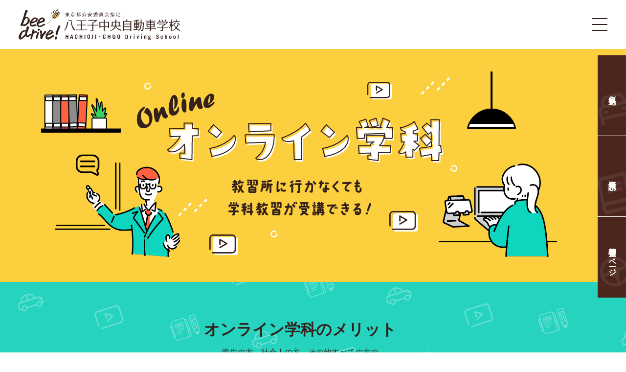

--- FILE ---
content_type: text/html; charset=UTF-8
request_url: https://h-chuo.co.jp/online
body_size: 7236
content:
<!DOCTYPE html>
<html lang="ja-jp">

<head>

	<!-- Google Tag Manager -->
	<script>
		(function(w, d, s, l, i) {
			w[l] = w[l] || [];
			w[l].push({
				'gtm.start': new Date().getTime(),
				event: 'gtm.js'
			});
			var f = d.getElementsByTagName(s)[0],
				j = d.createElement(s),
				dl = l != 'dataLayer' ? '&l=' + l : '';
			j.async = true;
			j.src =
				'https://www.googletagmanager.com/gtm.js?id=' + i + dl;
			f.parentNode.insertBefore(j, f);
		})(window, document, 'script', 'dataLayer', 'GTM-PXJGNVN');
	</script>
	<!-- End Google Tag Manager -->

	<meta charset="UTF-8">
	<meta name="viewport" content="width=device-width, initial-scale=1">
	<meta http-equiv="X-UA-Compatible" content="IE=edge" />
	<meta name="format-detection" content="telephone=no">
	<!-- <link rel="apple-touch-icon" type="image/png" href="/apple-touch-icon.png">
    <link rel="icon" type="image/png" href="/android-touch-icon.png"> -->
	<meta property="og:url" content="h-chuo.co.jp">
<meta property="og:title" content="【指定】八王子中央自動車学校">
<meta property="og:type" content="website">


<meta property="og:image" content="http://h-chuo.co.jp/images/ogp.png">
<meta name="twitter:card" content="summary" />
<meta name="twitter:image" content="http://h-chuo.co.jp/images/ogp.png">	    <title>オンライン学科 | 【指定】八王子中央自動車学校</title>

	


	<link href="https://unpkg.com/ress/dist/ress.min.css" rel="stylesheet" type="text/css">
	<link href="/css/style.css?1764549093" rel="stylesheet" type="text/css">
		<link rel="stylesheet" href="https://unpkg.com/scroll-hint@latest/css/scroll-hint.css">
	<script src="https://unpkg.com/scroll-hint@latest/js/scroll-hint.min.js"></script>
		<meta name='robots' content='max-image-preview:large' />
<style id='wp-img-auto-sizes-contain-inline-css' type='text/css'>
img:is([sizes=auto i],[sizes^="auto," i]){contain-intrinsic-size:3000px 1500px}
/*# sourceURL=wp-img-auto-sizes-contain-inline-css */
</style>
<style id='classic-theme-styles-inline-css' type='text/css'>
/*! This file is auto-generated */
.wp-block-button__link{color:#fff;background-color:#32373c;border-radius:9999px;box-shadow:none;text-decoration:none;padding:calc(.667em + 2px) calc(1.333em + 2px);font-size:1.125em}.wp-block-file__button{background:#32373c;color:#fff;text-decoration:none}
/*# sourceURL=/wp-includes/css/classic-themes.min.css */
</style>

<style id='global-styles-inline-css' type='text/css'>
:root{--wp--preset--aspect-ratio--square: 1;--wp--preset--aspect-ratio--4-3: 4/3;--wp--preset--aspect-ratio--3-4: 3/4;--wp--preset--aspect-ratio--3-2: 3/2;--wp--preset--aspect-ratio--2-3: 2/3;--wp--preset--aspect-ratio--16-9: 16/9;--wp--preset--aspect-ratio--9-16: 9/16;--wp--preset--color--black: #000000;--wp--preset--color--cyan-bluish-gray: #abb8c3;--wp--preset--color--white: #ffffff;--wp--preset--color--pale-pink: #f78da7;--wp--preset--color--vivid-red: #cf2e2e;--wp--preset--color--luminous-vivid-orange: #ff6900;--wp--preset--color--luminous-vivid-amber: #fcb900;--wp--preset--color--light-green-cyan: #7bdcb5;--wp--preset--color--vivid-green-cyan: #00d084;--wp--preset--color--pale-cyan-blue: #8ed1fc;--wp--preset--color--vivid-cyan-blue: #0693e3;--wp--preset--color--vivid-purple: #9b51e0;--wp--preset--gradient--vivid-cyan-blue-to-vivid-purple: linear-gradient(135deg,rgb(6,147,227) 0%,rgb(155,81,224) 100%);--wp--preset--gradient--light-green-cyan-to-vivid-green-cyan: linear-gradient(135deg,rgb(122,220,180) 0%,rgb(0,208,130) 100%);--wp--preset--gradient--luminous-vivid-amber-to-luminous-vivid-orange: linear-gradient(135deg,rgb(252,185,0) 0%,rgb(255,105,0) 100%);--wp--preset--gradient--luminous-vivid-orange-to-vivid-red: linear-gradient(135deg,rgb(255,105,0) 0%,rgb(207,46,46) 100%);--wp--preset--gradient--very-light-gray-to-cyan-bluish-gray: linear-gradient(135deg,rgb(238,238,238) 0%,rgb(169,184,195) 100%);--wp--preset--gradient--cool-to-warm-spectrum: linear-gradient(135deg,rgb(74,234,220) 0%,rgb(151,120,209) 20%,rgb(207,42,186) 40%,rgb(238,44,130) 60%,rgb(251,105,98) 80%,rgb(254,248,76) 100%);--wp--preset--gradient--blush-light-purple: linear-gradient(135deg,rgb(255,206,236) 0%,rgb(152,150,240) 100%);--wp--preset--gradient--blush-bordeaux: linear-gradient(135deg,rgb(254,205,165) 0%,rgb(254,45,45) 50%,rgb(107,0,62) 100%);--wp--preset--gradient--luminous-dusk: linear-gradient(135deg,rgb(255,203,112) 0%,rgb(199,81,192) 50%,rgb(65,88,208) 100%);--wp--preset--gradient--pale-ocean: linear-gradient(135deg,rgb(255,245,203) 0%,rgb(182,227,212) 50%,rgb(51,167,181) 100%);--wp--preset--gradient--electric-grass: linear-gradient(135deg,rgb(202,248,128) 0%,rgb(113,206,126) 100%);--wp--preset--gradient--midnight: linear-gradient(135deg,rgb(2,3,129) 0%,rgb(40,116,252) 100%);--wp--preset--font-size--small: 13px;--wp--preset--font-size--medium: 20px;--wp--preset--font-size--large: 36px;--wp--preset--font-size--x-large: 42px;--wp--preset--spacing--20: 0.44rem;--wp--preset--spacing--30: 0.67rem;--wp--preset--spacing--40: 1rem;--wp--preset--spacing--50: 1.5rem;--wp--preset--spacing--60: 2.25rem;--wp--preset--spacing--70: 3.38rem;--wp--preset--spacing--80: 5.06rem;--wp--preset--shadow--natural: 6px 6px 9px rgba(0, 0, 0, 0.2);--wp--preset--shadow--deep: 12px 12px 50px rgba(0, 0, 0, 0.4);--wp--preset--shadow--sharp: 6px 6px 0px rgba(0, 0, 0, 0.2);--wp--preset--shadow--outlined: 6px 6px 0px -3px rgb(255, 255, 255), 6px 6px rgb(0, 0, 0);--wp--preset--shadow--crisp: 6px 6px 0px rgb(0, 0, 0);}:where(.is-layout-flex){gap: 0.5em;}:where(.is-layout-grid){gap: 0.5em;}body .is-layout-flex{display: flex;}.is-layout-flex{flex-wrap: wrap;align-items: center;}.is-layout-flex > :is(*, div){margin: 0;}body .is-layout-grid{display: grid;}.is-layout-grid > :is(*, div){margin: 0;}:where(.wp-block-columns.is-layout-flex){gap: 2em;}:where(.wp-block-columns.is-layout-grid){gap: 2em;}:where(.wp-block-post-template.is-layout-flex){gap: 1.25em;}:where(.wp-block-post-template.is-layout-grid){gap: 1.25em;}.has-black-color{color: var(--wp--preset--color--black) !important;}.has-cyan-bluish-gray-color{color: var(--wp--preset--color--cyan-bluish-gray) !important;}.has-white-color{color: var(--wp--preset--color--white) !important;}.has-pale-pink-color{color: var(--wp--preset--color--pale-pink) !important;}.has-vivid-red-color{color: var(--wp--preset--color--vivid-red) !important;}.has-luminous-vivid-orange-color{color: var(--wp--preset--color--luminous-vivid-orange) !important;}.has-luminous-vivid-amber-color{color: var(--wp--preset--color--luminous-vivid-amber) !important;}.has-light-green-cyan-color{color: var(--wp--preset--color--light-green-cyan) !important;}.has-vivid-green-cyan-color{color: var(--wp--preset--color--vivid-green-cyan) !important;}.has-pale-cyan-blue-color{color: var(--wp--preset--color--pale-cyan-blue) !important;}.has-vivid-cyan-blue-color{color: var(--wp--preset--color--vivid-cyan-blue) !important;}.has-vivid-purple-color{color: var(--wp--preset--color--vivid-purple) !important;}.has-black-background-color{background-color: var(--wp--preset--color--black) !important;}.has-cyan-bluish-gray-background-color{background-color: var(--wp--preset--color--cyan-bluish-gray) !important;}.has-white-background-color{background-color: var(--wp--preset--color--white) !important;}.has-pale-pink-background-color{background-color: var(--wp--preset--color--pale-pink) !important;}.has-vivid-red-background-color{background-color: var(--wp--preset--color--vivid-red) !important;}.has-luminous-vivid-orange-background-color{background-color: var(--wp--preset--color--luminous-vivid-orange) !important;}.has-luminous-vivid-amber-background-color{background-color: var(--wp--preset--color--luminous-vivid-amber) !important;}.has-light-green-cyan-background-color{background-color: var(--wp--preset--color--light-green-cyan) !important;}.has-vivid-green-cyan-background-color{background-color: var(--wp--preset--color--vivid-green-cyan) !important;}.has-pale-cyan-blue-background-color{background-color: var(--wp--preset--color--pale-cyan-blue) !important;}.has-vivid-cyan-blue-background-color{background-color: var(--wp--preset--color--vivid-cyan-blue) !important;}.has-vivid-purple-background-color{background-color: var(--wp--preset--color--vivid-purple) !important;}.has-black-border-color{border-color: var(--wp--preset--color--black) !important;}.has-cyan-bluish-gray-border-color{border-color: var(--wp--preset--color--cyan-bluish-gray) !important;}.has-white-border-color{border-color: var(--wp--preset--color--white) !important;}.has-pale-pink-border-color{border-color: var(--wp--preset--color--pale-pink) !important;}.has-vivid-red-border-color{border-color: var(--wp--preset--color--vivid-red) !important;}.has-luminous-vivid-orange-border-color{border-color: var(--wp--preset--color--luminous-vivid-orange) !important;}.has-luminous-vivid-amber-border-color{border-color: var(--wp--preset--color--luminous-vivid-amber) !important;}.has-light-green-cyan-border-color{border-color: var(--wp--preset--color--light-green-cyan) !important;}.has-vivid-green-cyan-border-color{border-color: var(--wp--preset--color--vivid-green-cyan) !important;}.has-pale-cyan-blue-border-color{border-color: var(--wp--preset--color--pale-cyan-blue) !important;}.has-vivid-cyan-blue-border-color{border-color: var(--wp--preset--color--vivid-cyan-blue) !important;}.has-vivid-purple-border-color{border-color: var(--wp--preset--color--vivid-purple) !important;}.has-vivid-cyan-blue-to-vivid-purple-gradient-background{background: var(--wp--preset--gradient--vivid-cyan-blue-to-vivid-purple) !important;}.has-light-green-cyan-to-vivid-green-cyan-gradient-background{background: var(--wp--preset--gradient--light-green-cyan-to-vivid-green-cyan) !important;}.has-luminous-vivid-amber-to-luminous-vivid-orange-gradient-background{background: var(--wp--preset--gradient--luminous-vivid-amber-to-luminous-vivid-orange) !important;}.has-luminous-vivid-orange-to-vivid-red-gradient-background{background: var(--wp--preset--gradient--luminous-vivid-orange-to-vivid-red) !important;}.has-very-light-gray-to-cyan-bluish-gray-gradient-background{background: var(--wp--preset--gradient--very-light-gray-to-cyan-bluish-gray) !important;}.has-cool-to-warm-spectrum-gradient-background{background: var(--wp--preset--gradient--cool-to-warm-spectrum) !important;}.has-blush-light-purple-gradient-background{background: var(--wp--preset--gradient--blush-light-purple) !important;}.has-blush-bordeaux-gradient-background{background: var(--wp--preset--gradient--blush-bordeaux) !important;}.has-luminous-dusk-gradient-background{background: var(--wp--preset--gradient--luminous-dusk) !important;}.has-pale-ocean-gradient-background{background: var(--wp--preset--gradient--pale-ocean) !important;}.has-electric-grass-gradient-background{background: var(--wp--preset--gradient--electric-grass) !important;}.has-midnight-gradient-background{background: var(--wp--preset--gradient--midnight) !important;}.has-small-font-size{font-size: var(--wp--preset--font-size--small) !important;}.has-medium-font-size{font-size: var(--wp--preset--font-size--medium) !important;}.has-large-font-size{font-size: var(--wp--preset--font-size--large) !important;}.has-x-large-font-size{font-size: var(--wp--preset--font-size--x-large) !important;}
/*# sourceURL=global-styles-inline-css */
</style>
</head>

<body class="wp-singular page-template-default page page-id-1443 wp-theme-car preload">
	<!-- Google Tag Manager (noscript) -->
	<noscript><iframe src="https://www.googletagmanager.com/ns.html?id=GTM-PXJGNVN"
			height="0" width="0" style="display:none;visibility:hidden"></iframe></noscript>
	<!-- End Google Tag Manager (noscript) -->

	<header>
		<div class="menu_area">
			<a href="/" class="header_logo">
				<h1><img src="/images/logo.svg" alt="八王子中央自動車学校"></h1>
			</a>
			<nav class="header_pc">
				<ul>
					<li><a href="/guide">学校紹介</a></li>
					<li><a href="/payment">支払い方法</a></li>
					<li><a href="/entry/">入校手続き</a></li>
					<li><a href="/price">料金</a></li>
					<li><a href="/access">アクセス・送迎バス</a></li>
					<li><a href="/price/senior-course">高齢者講習</a></li>
					<li><a href="/faq">よくある質問</a></li>
				</ul>
			</nav>
		</div>
					<a href="tel:0426420241" class="tel_btn header_pc">
				<p class="num">042-642-0241</p>
				<span>火～土 9:00～20:00／日祝 9:00～17:00</span>
			</a>
				<div class="sp_menu_btn header_sp">
			<span></span>
			<span></span>
			<span></span>
		</div>
		<div class="sp_menu_area header_sp">
			<div class="overlay"></div>
			<nav class="sp_menu">
				<ul class="text_link">
					<li><a href="/student">教習生のページ</a></li>
					<li><a href="/guide">学校案内</a></li>
					<li><a href="/payment">支払い方法</a></li>
					<li><a href="/entry/">入校手続き</a></li>
					<li><a href="/price">料金</a></li>
					<li><a href="/access">アクセス・送迎バス</a></li>
					<li><a href="/price/senior-course">高齢者講習</a></li>
					<li><a href="/faq">よくある質問</a></li>
				</ul>
									<a href="tel:0426420241" class="tel_btn">
						<p>042-642-0241</p>
						<span>火～土 9:00～20:00<br>日祝 9:00～17:00</span>
					</a>
							</nav>
		</div>
	</header><main class="online">
    <div class="online_page_header">
        <picture>
            <source srcset="/images/lp_mv_sp.png" media="(max-width: 960px)" />
            <img src="/images/lp_mv_pc.png" alt="オンライン学科 教習所に行かなくても学科教習が受講できる!" />
        </picture>
    </div>
    <section class="online_merit">
        <div class="inner">
            <h2 class="online_head">オンライン学科のメリット</h2>
            <p class="merit_desc">学生の方、社会人の方、その他すべての方の<br>効率UPにつながるメリットがきっとあります︕</p>
            <ul class="merit_list">
                <li>
                    <div class="merit_num"><img src="/images/lp_merit_num_01.svg" alt="01"></div>
                    <img src="/images/lp_merit_01.png" alt="" class="merit_image">
                    <h3>移動時間や交通費を<br><span>節約</span>できる！</h3>
                    <p>PC・スマホ・タブレットを使い、ご自宅等で学科教習の受講が可能になります。</p>
                </li>
                <li>
                    <div class="merit_num"><img src="/images/lp_merit_num_02.svg" alt="02"></div>
                    <img src="/images/lp_merit_02.png" alt="" class="merit_image">
                    <h3><span>24時間</span><br>受けられる！</h3>
                    <p>朝・昼・晩、自分のタイミングで学科教習を進めることが出来ます。</p>
                </li>
                <li>
                    <div class="merit_num"><img src="/images/lp_merit_num_03.svg" alt="03"></div>
                    <img src="/images/lp_merit_03.png" alt="" class="merit_image">
                    <h3>受講済みの授業を<br><span>繰り返し</span>見れる！</h3>
                    <p>何度も見返すことが出来ますので、例えば学科試験の勉強にすごく便利です。一時停止・早送り、自分のペースでお使い下さい。</p>
                </li>
                <li>
                    <div class="merit_num"><img src="/images/lp_merit_num_04.svg" alt="04"></div>
                    <img src="/images/lp_merit_04.png" alt="" class="merit_image">
                    <h3><span>密</span>になるのを<br><span>避け</span>られる！</h3>
                    <p>ご自宅等で行えば、色んな密を避けられます。</p>
                </li>
                <li>
                    <div class="merit_num"><img src="/images/lp_merit_num_05.svg" alt="05"></div>
                    <img src="/images/lp_merit_05.png" alt="" class="merit_image">
                    <h3><span>質問・返答</span>のやりとりが<br>オンライン上で可能！</h3>
                    <p>受講して分からなかったところがあっても安心です。お気軽ご質問ください。</p>
                </li>
            </ul>
        </div>
    </section>
    <section class="online_faq">
        <div class="inner">
            <h2 class="online_head">よくある質問</h2>
            <dl class="faq_list">
                <div>
                    <dt>途中で⼀時停止や飲食は可能？</dt>
                    <dd>初めて受ける学科では一時停止・早送り等の操作、また、飲食やその他、学科教習に関係のないことをしながらの受講は出来ません。<br>ただし、受講済みの学科の2回目以降の視聴時は自由に行えます。</dd>
                </div>
                <div>
                    <dt>学科はすべてオンラインで受講可能？</dt>
                    <dd>すべてではありません。学科26時限中、19時限はオンライン学科で受講可能です。<br>（準中型車は学科27時限中、9時限）</dd>
                </div>
            </dl>
        </div>
    </section>
    <section class="online_rule">
        <div class="rule_wrap">
            <div class="inner">
                <h2 class="online_head">オンライン学科をご利⽤する⽅へ</h2>
                <p class="rule_desc">ご利⽤にあたり、ご了承いただく条件、お守りいただくルールがあります。下記の<br>内容を⼗分ご理解いただき、同意をしていただいた上で上⼿にご利⽤ください。</p>
                <h2 class="online_head">オンライン学科利⽤⽅法・注意事項</h2>
                <p class="htu_desc">利⽤にあたっての注意事項・規約などから抜粋しています。利⽤前に必ずご視聴ください。</p>
                <div class="youtube_wrap">
                    <iframe width="560" height="315" src="https://www.youtube.com/embed/pLPHwXeyAQA" title="YouTube video player" frameborder="0" allow="accelerometer; autoplay; clipboard-write; encrypted-media; gyroscope; picture-in-picture" allowfullscreen></iframe>
                </div>
            </div>
        </div>
        <div class="htu_wrap">
            <div class="inner">
                <section>
                    <h3>機器の事前設定</h3>
                    <p>受講中にLINE等を受信したり、低電⼒モードになる等があると動画は強制終了になります。スマホ等で受講する場合は機器の事前設定をして下さい。</p>
                    <a href="/pdf/online_setting.pdf" target="_blank" class="htu_linkbtn">機器の事前設定</a>
                </section>
                <section>
                    <h3>使⽤⽅法・注意事項・利⽤規約</h3>
                    <p>利⽤前に必ずお読みいただき、ルールや前提条件をご同意の上で上⼿にご利⽤ください。</p>
                    <a href="/pdf/online_howto.pdf?20241204" target="_blank" class="htu_linkbtn">受講⽅法・注意事項</a>
                    <a href="/pdf/online_kiyaku.pdf?20241204" target="_blank" class="htu_linkbtn">利⽤規約</a>
                </section>
            </div>
        </div>
    </section>
    <section class="online_app">
        <div class="inner">
            <h2 class="online_head">オンライン学科専⽤アプリ</h2>
            <ul class="app_list">
                <li>
                    <p>iOSアプリの<br>ダウンロードはこちら</p>
                    <a href="https://apps.apple.com/jp/app/n-line/id1559678369" target="_blank" rel="noopener noreferrer"><img src="/images/lp_app_ios.svg" alt=""></a>
                </li>
                <li>
                    <p>Androidアプリの<br>ダウンロードはこちら</p>
                    <a href="https://play.google.com/store/apps/details?id=jp.neumann.nlineapp" target="_blank" rel="noopener noreferrer"><img src="/images/lp_app_android.svg" alt=""></a>
                </li>
                <li>
                    <p>PCからの<br>ログインはこちら</p>
                    <a href="https://study.neumann-line.net/" target="_blank" rel="noopener noreferrer"><img src="/images/banner_nline.png" alt="オンライン学科教習"></a>
                </li>
            </ul>
        </div>
    </section>
</main>
<section class="footer_contact">
    <div class="secpad">
        <h2>お問合せ</h2>
        <ul class="link_form_01">
            <li class="request">
                <a href="https://ws.formzu.net/dist/S31460832/" target="_blank">
                    <p>資料請求はこちら</p>
                </a>
            </li>
            <li class="application">
                <!-- <a href="/application"> -->
                <a href="https://ws.formzu.net/fgen/S19640017/" target="_blank">
                    <p>仮申込みはこちら</p>
                </a>
            </li>
        </ul>
        <ul class="link_form_02">
            <li>
                <a href="https://ws.formzu.net/dist/S41557805/" target="_blank">お問い合わせフォーム</a>
            </li>
            <li>
                <a href="tel:042-642-0241">
                    <div>
                        <p>042-642-0241</p>
                        <p>火～土 9:00～20:00／日祝 9:00～17:00</p>
                    </div>
                </a>
            </li>
        </ul>
    </div>
</section>
<footer>
    <div class="wrapper">
        <div class="footer_content">
            <div class="content_01">
                <a href="/">
                    <p class="jp">八王子中央自動車学校</p>
                    <p class="en">HACHIOJI-CHUO-Driving School</p>
                </a>
                <p>東京都八王子市北野町598-9<br>火～土 9:00～20:00／日祝 9:00～17:00／月曜定休</p>
            </div>
            <dl class="content_02">
                <div>
                    <dt>学校紹介</dt>
                    <dd>
                        <ul>
                            <li><a href="/bee-drive">bee drive!</a></li>
                            <li><a href="/facility">施設案内</a></li>
                            <li><a href="/t_car">教習車</a></li>
                            <!-- <li><a href="/photo">みんなの写真</a></li>
                            <li><a href="https://h-chuo.co.jp/graduate/2025-r7">卒業生のことば</a></li> -->
                        </ul>
                    </dd>
                    <dt>入校手続き</dt>
                    <dd>
                        <ul>
                            <li><a href="/payment">支払い方法</a></li>
                            <li><a href="/entry">入校の資格</a></li>
                            <li><a href="/entry">初回の持ち物</a></li>
                        </ul>
                    </dd>
                </div>

                <div>
                    <dt>料金･プラン</dt>
                    <dd>
                        <ul>
                            <li><a href="/price/car">普通自動車</a></li>
                            <li><a href="/price/s_mid">準中型車</a></li>
                            <li><a href="/price/m_two">普通二輪</a></li>
                            <li><a href="/price/l_two">大型二輪</a></li>
                            <li><a href="/price/s_two">小型二輪</a></li>
                            <li><a href="/price/renzoku">連続教習</a></li>
                            <li><a href="/price/other">その他の教習など</a></li>
                            <li><a href="/price/option">オプション</a></li>
                            <li><a href="/price/senior-course">高齢者講習</a></li>
                        </ul>
                    </dd>
                </div>
                <div>
                    <dt>総合案内</dt>
                    <dd>
                        <ul>
                            <li><a href="/campaign">キャンペーン</a></li>
                            <li><a href="/news">お知らせ</a></li>
                            <li><a href="/faq">よくある質問</a></li>
                            <li><a href="/access">アクセス・送迎バス</a></li>
                            <li><a href="/student">教習生のページ</a></li>
                            <li><a href="https://ws.formzu.net/dist/S31460832/" target="_blank">資料請求</a></li>
                            <li>
                                <!-- <a href="/application"> -->
                                <a href="https://ws.formzu.net/fgen/S19640017/" target="_blank">
                                    仮申込み</a>
                            </li>
                            <li><a href="https://ws.formzu.net/dist/S41557805/" target="_blank">お問い合わせ</a></li>
                        </ul>
                    </dd>
                </div>
                <div>
                    <dt>グループ校</dt>
                    <dd>
                        <ul>
                            <li><a href="https://www.tdds.co.jp/" target="_blank">鉄工団地自動車学園</a></li>
                            <li><a href="https://www.shiroishichuo.co.jp/" target="_blank">白石中央自動車学園</a></li>
                            <li><a href="https://www.muroran-chuo.com/" target="_blank">室蘭中央自動車学園</a></li>
                        </ul>
                    </dd>
                    <dt>リンク</dt>
                </div>
            </dl>
        </div>
        <ul class="footer_bottom">
            <li><a href="/privacy">会社概要・個人情報保護方針</a></li>
        </ul>
        <small>©Chuo Driving All rights reserved.</small>
    </div>
</footer>
    <ul class="c_fixed_menu pc_only">
        <li>
            <!-- <a href="/application"> -->
            <a href="https://ws.formzu.net/fgen/S19640017/" target="_blank">仮申込み</a>
        </li>
        <li><a href="https://ws.formzu.net/dist/S31460832/" target="_blank">資料請求</a></li>
        <li><a href="/student">教習生のページ</a></li>
    </ul>
    <script src="https://ajax.googleapis.com/ajax/libs/jquery/3.4.1/jquery.min.js"></script>
    <script src="https://cdnjs.cloudflare.com/ajax/libs/Swiper/8.4.0/swiper-bundle.min.js"></script>
    <script src="https://code.jquery.com/ui/1.11.4/jquery-ui.min.js"></script>
<link rel="stylesheet" href="https://cdnjs.cloudflare.com/ajax/libs/Swiper/8.4.0/swiper-bundle.css">
<script src="https://cdnjs.cloudflare.com/ajax/libs/fancybox/3.4.1/jquery.fancybox.min.js"></script>
<link rel="stylesheet" href="https://cdnjs.cloudflare.com/ajax/libs/fancybox/3.4.1/jquery.fancybox.min.css">
<script src="/js/common.js"></script>
<script type="speculationrules">
{"prefetch":[{"source":"document","where":{"and":[{"href_matches":"/*"},{"not":{"href_matches":["/wp-*.php","/wp-admin/*","/wp-content/uploads/*","/wp-content/*","/wp-content/plugins/*","/wp-content/themes/car/*","/*\\?(.+)"]}},{"not":{"selector_matches":"a[rel~=\"nofollow\"]"}},{"not":{"selector_matches":".no-prefetch, .no-prefetch a"}}]},"eagerness":"conservative"}]}
</script>
</body>

</html>

--- FILE ---
content_type: text/css
request_url: https://h-chuo.co.jp/css/style.css?1764549093
body_size: 25854
content:
html{scroll-padding-top:120px;scroll-behavior:smooth;-webkit-scroll-padding-top:120px}@media(max-width: 960px){html{scroll-padding-top:95px}}body{font-size:16px;font-family:"游ゴシック",YuGothic,"ヒラギノ角ゴ ProN W3","Hiragino Kaku Gothic ProN","メイリオ",Meiryo,sans-serif;color:#34211c;padding-top:100px}body.home{padding-top:0}@media(max-width: 960px){body{font-size:14px;padding-top:75px}}li{list-style:none}a{text-decoration:none;color:#34211c;transition:.3s}a:hover{opacity:.7;transition:.3s}@media(min-width: 961px){a[href*="tel:"]{cursor:auto;pointer-events:none;text-decoration:none}}img{vertical-align:bottom;max-width:100%}table{border-collapse:collapse}@media(max-width: 960px){h2 .en{height:38px}h2 .en img{height:100%}}@media(min-width: 961px){.sp_only{display:none !important}}@media(max-width: 960px){.pc_only{display:none !important}}.secpad{max-width:1200px;width:100%;margin:0 auto;padding-left:17px;padding-right:70px}@media(max-width: 960px){.secpad{padding-right:17px}}.t_type{background-color:#fffbf0 !important}.t_cource{background-color:#fff !important}.t_price{background-color:#fffbf0 !important}.t_reserve{background-color:#fff !important}.t_reserve_oneday{background-color:#fffbf0 !important}.f_bold{font-weight:bold}.f_small{font-size:80%}.mb25{margin-bottom:25px !important}.mb45{margin-bottom:45px !important}.col2{display:flex;gap:20px}.col2>section{width:50%}@media(max-width: 960px){.col2{flex-direction:column}.col2>section{width:100%}}.list_col2{display:flex}@media(max-width: 960px){.list_col2{flex-direction:column}}.list_col2 ol{width:50%}@media(max-width: 960px){.list_col2 ol{width:100%}}@media(min-width: 961px){.list_col2 ol:first-child{padding-right:28px;border-right:1px dashed #675955}.list_col2 ol:last-child{padding-left:45px}}.c_note_wrap{padding:30px 40px;background-color:#fffbf0}@media(max-width: 960px){.c_note_wrap{padding:15px 20px}}.c_note_wrap.border{border:solid 1px #34211c;background-color:#fff4d6}.c_note_wrap+h3{margin-top:18px}.c_note_wrap p{font-size:14px;line-height:1.8}.c_note_wrap p:not(:last-child){margin-bottom:20px}.c_note_wrap dl dt,.c_note_wrap dl dd{font-size:14px;margin-bottom:0 !important}.c_note_wrap dl div{display:flex;flex-wrap:wrap;margin-bottom:0 !important}.c_note_wrap dl div+div{margin-top:6px}.c_note_wrap dl dt{min-width:104px;font-weight:bold}.c_link_btn{width:320px;max-width:100%;display:flex;justify-content:center;align-items:center;position:relative;font-size:18px;letter-spacing:1.08px;padding:16px 0;color:#fff;background-color:#34211c;border-radius:8px;margin:0 auto}.c_link_btn::after{content:"";display:block;width:18px;height:14px;position:absolute;top:50%;right:24px;transform:translateY(-50%);background:url("/images/warrow_w.svg");background-repeat:no-repeat}@media(max-width: 960px){.c_link_btn{font-size:15px;width:90%;padding:10px 0}}.renzoku_link_btn{margin-top:36px !important;margin-bottom:70px}@media(max-width: 1200px){.renzoku_link_btn{margin-top:26px !important;margin-bottom:60px}}.c_link_btn.yellow{background-color:#fccf3e;font-weight:bold}.c_red_btn{position:relative;padding:6px;color:#fff;font-size:17px;background:#e46062;width:450px;max-width:100%;padding:16px 0;margin:0 auto;text-align:center;display:block;border-radius:8px}@media(max-width: 560px){.c_red_btn{font-size:14px}}.c_red_btn:hover{transition:.3s;opacity:.7}.c_red_btn::after{content:"";display:block;width:18px;height:14px;position:absolute;top:50%;right:24px;transform:translateY(-50%);background:url("/images/warrow_w.svg");background-repeat:no-repeat}.c_fixed_menu{position:fixed;top:50%;right:0;z-index:9998;transform:translateY(-50%)}.c_fixed_menu li{width:70px;height:165px;position:relative;background-color:#4b261d}@media(max-width: 1300px){.c_fixed_menu li{width:58px}}.c_fixed_menu li::before{content:"";display:block;width:78px;height:87px;position:absolute;bottom:5px;left:-4px;z-index:1;background-size:100%}.c_fixed_menu li:nth-child(1)::before{background-image:url("/images/fixedmenu_01.svg")}.c_fixed_menu li:nth-child(2)::before{background-image:url("/images/fixedmenu_02.svg")}.c_fixed_menu li:nth-child(3)::before{background-image:url("/images/fixedmenu_03.svg")}.c_fixed_menu li:not(:last-child){border-bottom:1px solid #fff}.c_fixed_menu li a{display:flex;align-items:center;justify-content:center;width:100%;height:100%;position:relative;z-index:2;writing-mode:vertical-rl;color:#fff;font-weight:bold;letter-spacing:1.28px}.c_page_header{width:100%;height:207px;position:relative;background-color:#fccf3e;overflow:hidden}.c_page_header::before{content:"";display:block;width:342px;height:176px;background-image:url("/images/pagehead_left.svg");background-position:top left;background-size:100%;position:absolute;bottom:0;left:0}.c_page_header::after{content:"";display:block;width:262px;height:197px;background-image:url("/images/pagehead_right.svg");background-position:top left;background-size:100%;position:absolute;top:0;right:0}.c_page_header .wrap{display:flex;align-items:center;max-width:1300px;width:100%;height:100%;margin:0 auto;padding-left:17px;padding-right:70px}.c_page_header .wrap h1{font-size:38px;font-weight:bold;color:#fff}.c_page_header>img{position:absolute;bottom:16px;right:24px}@media(max-height: 1080px){.c_page_header>img{right:94px}}@media(max-width: 1200px){.c_page_header{height:auto}.c_page_header .wrap{padding:55px 17px}}@media(max-width: 960px){.c_page_header>img{right:24px}}@media(max-width: 560px){.c_page_header .wrap{padding:55px 17px}.c_page_header::before{width:200px;height:103px}.c_page_header::after{width:160px;height:120px}.c_page_header .wrap h1{font-size:20px}.c_page_header img{height:13px}}.c_page_link{display:flex;align-items:center;justify-content:center;gap:15px;max-width:1300px;width:100%;margin:45px auto}.c_page_link li{width:calc((100% - 45px)/4)}.c_page_link li a{display:flex;justify-content:center;align-items:center;width:100%;height:100%;position:relative;padding:21px 0;font-size:18px;font-weight:bold;border:1px solid #34211c}.c_page_link li a::after{content:url("/images/pagenav_arrow.svg");position:absolute;bottom:0;left:50%;transform:translateX(-50%) translateY(60%)}@media(max-width: 1200px){.c_page_link{padding:0 17px}}@media(max-width: 960px){.c_page_link{flex-wrap:wrap;gap:20px}.c_page_link li{width:calc((100% - 20px)/2)}.c_page_link li a{font-size:15px}}@media(max-width: 560px){.c_page_link{margin:30px auto}.c_page_link li a{padding:12px 0}}.c_heading_border{margin-bottom:15px}.c_heading_border>span{border-bottom:2px solid #4b261d;font-size:20px;width:100%;display:inline-block}.c_heading_border>span span{margin-left:16px;font-size:13px;border:solid 1px #34211c;border-radius:15px;padding:1px 16px}@media(max-width: 960px){.c_heading_border>span{font-size:17px}}.c_heading_bold{font-size:16px;margin-bottom:5px;width:100%}.icon_head{display:flex;align-items:center;flex-wrap:wrap;gap:15px;font-size:22px;margin-bottom:15px}@media(max-width: 960px){.icon_head{font-size:18px}}.icon_head::before{content:"";display:block;width:34px;height:31px;background-image:url("/images/headding_honeycomb.svg");background-size:100%}.icon_head span{margin-left:4px;font-size:16px;border:solid 1px #34211c;border-radius:15px;padding:1px 16px}.c_page_headbar{font-size:26px;line-height:1.2;font-weight:bold;letter-spacing:1px;padding:16px 20px;margin-bottom:33px;color:#fff;background-color:#34211c;border-radius:10px;width:100%}@media(max-width: 960px){.c_page_headbar{font-size:18px;letter-spacing:0;margin-bottom:25px;padding:12px 15px}}@media(min-width: 961px){.scroll_info{display:none}}@media(max-width: 960px){.scroll_info{display:flex;align-items:center;justify-content:center;gap:10px;margin-bottom:20px}.scroll_info img{width:28px}.scroll_info p{font-size:14px;font-weight:bold}}.dekayajirusi_wrap{display:flex;align-items:center;gap:30px;border:solid 2px #34211c}@media(max-width: 960px){.dekayajirusi_wrap{flex-direction:column}}.dekayajirusi_wrap .dekayajirusi{background:#34211c;position:relative;color:#fff;padding:15px 30px}.dekayajirusi_wrap .dekayajirusi::after{content:"";position:absolute;top:50%;right:-15px;transform:translateY(-50%);border-left:15px solid #34211c;border-top:15px solid rgba(0,0,0,0);border-right:0px solid rgba(0,0,0,0);border-bottom:15px solid rgba(0,0,0,0)}@media(max-width: 960px){.dekayajirusi_wrap .dekayajirusi::after{top:auto;bottom:-15px;right:auto;left:50%;transform:translateX(-50%);border-left:15px solid rgba(0,0,0,0);border-top:15px solid #34211c;border-right:15px solid rgba(0,0,0,0);border-bottom:0px solid rgba(0,0,0,0)}}.dekayajirusi_wrap .check_list{display:flex;gap:20px;flex-wrap:wrap}.dekayajirusi_wrap .check_list li{line-height:2}.dekayajirusi_wrap .check_list li::before{content:"・"}.aste{font-size:13px !important}@media(max-width: 960px){.aste{font-size:12px !important}}.aste li{color:#675955;line-height:2;font-size:13px}.aste li::before{content:"※" !important}.aste a{text-decoration:underline;color:#471bc9}.note_border{display:flex;flex-wrap:wrap;border:5px solid #fccf3e;border-radius:30px;padding:45px}.note_border>p{width:100%}.note_border .c_heading_bold{margin-bottom:10px}.note_border ol{width:50%}.note_border ol:first-of-type{padding:0 28px;border-right:1px dashed #675955}.note_border ol:last-of-type{padding-left:45px}.note_border ol+p{margin-top:20px}.note_border ol>li{font-size:14px;line-height:1.85;list-style-type:decimal}.note_border ol>li:not(:last-child){margin-bottom:18px}.note_border ol>li ul li{text-indent:-1em;margin-left:1em}.note_border ol>li ul li::before{content:"・"}@media(max-width: 960px){.note_border{padding:25px 12px}.note_border ol{width:100%}.note_border ol:first-of-type{border-right:0;margin-bottom:7px;padding-right:10px}.note_border ol:last-of-type{padding:0 28px;padding-right:10px}.note_border ol>li:not(:last-child){margin-bottom:7px}.note_border>p{padding:0 10px}}ul.c-cource_list{display:flex;justify-content:center;gap:10px}@media(max-width: 1200px){ul.c-cource_list{justify-content:flex-start}}@media(max-width: 960px){ul.c-cource_list{flex-direction:column}}ul.c-cource_list li{width:calc((100% - 40px)/5)}ul.c-cource_list li>div{display:flex;flex-direction:column;justify-content:space-between;min-height:370px;height:100%;padding:0px 18px 40px;background-color:#fff;border-radius:20px}ul.c-cource_list li>div .desc{margin-bottom:8px}ul.c-cource_list li>div h3{text-align:center;margin-bottom:10px}ul.c-cource_list li>div p{font-size:13px;letter-spacing:.84px;line-height:1.85}ul.c-cource_list li>div p.comment{margin-top:6px;font-size:12px;color:#da1d1d}ul.c-cource_list li>div .img{display:flex;justify-content:center;align-items:center;margin:-30px auto 15px;position:relative;outline:solid 10px #fff}ul.c-cource_list li>div dl{margin-top:auto}ul.c-cource_list li>div dl>div{display:flex}ul.c-cource_list li>div dl>div:first-child{margin-bottom:9px}ul.c-cource_list li>div dl>div dt{background-color:#675955;color:#fff;text-align:center;min-width:90px;font-size:12px;letter-spacing:-0.01em}ul.c-cource_list li>div dl>div dd{background-color:#f0f0f0;color:#34211c;text-align:center;flex:1;font-size:12px}ul.c-cource_list li.color_01 .img{background-color:#f67358;width:80px;height:80px;border-radius:50%}ul.c-cource_list li.color_01 h3{color:#f67358}ul.c-cource_list li.color_02 .img{background-color:#fccf3e;width:80px;height:80px;border-radius:50%}ul.c-cource_list li.color_02 h3{color:#fccf3e}ul.c-cource_list li.color_03 .img{background-color:#81c25d;width:80px;height:80px;border-radius:50%}ul.c-cource_list li.color_03 h3{color:#81c25d}ul.c-cource_list li.color_04 .img{background-color:#5db8c2;width:80px;height:80px;border-radius:50%}ul.c-cource_list li.color_04 h3{color:#5db8c2}ul.c-cource_list li.color_05 .img{background-color:#34211c;width:80px;height:80px;border-radius:50%}ul.c-cource_list li.color_05 h3{color:#34211c}@media(max-width: 960px){ul.c-cource_list{gap:0}ul.c-cource_list li{width:100%;padding-top:12px}ul.c-cource_list li.color_01 .img,ul.c-cource_list li.color_02 .img,ul.c-cource_list li.color_03 .img,ul.c-cource_list li.color_04 .img,ul.c-cource_list li.color_05 .img{width:60px;height:60px;outline:none;position:absolute;top:0;left:0;margin:0}ul.c-cource_list li.color_01 .img::before,ul.c-cource_list li.color_02 .img::before,ul.c-cource_list li.color_03 .img::before,ul.c-cource_list li.color_04 .img::before,ul.c-cource_list li.color_05 .img::before{width:80px;height:80px}ul.c-cource_list li>div{min-height:auto;padding:20px 15px}ul.c-cource_list li>div .desc{padding-left:75px;position:relative;margin-bottom:15px}ul.c-cource_list li>div h3{font-size:16px;margin-bottom:3px;text-align:left}ul.c-cource_list li>div p{font-size:12px}}@media(min-width: 961px){.c-sp_acc_text{display:none}}@media(max-width: 960px){.c-sp_acc_text{background-color:#e3b522;padding:12px 16px;color:#fff;border-radius:5px}.c-sp_acc_content{display:none}}body.page>header{background:#fff}body>header{display:flex;align-items:center;justify-content:space-between;position:fixed;top:0;left:0;z-index:9999;width:100%;height:100px;padding-left:38px;transition:background-color .3s,box-shadow .3s}body>header .menu_area{display:flex;align-items:center;justify-content:space-between;flex:1;margin-right:38px}body>header .menu_area nav ul{display:flex;gap:25px}body>header .menu_area nav ul a{font-weight:bold;line-height:1.5;padding:5px;white-space:nowrap}body>header .sp_menu_btn{width:32px;height:26px;position:relative;z-index:9999;cursor:pointer}body>header .sp_menu_btn span{display:block;width:32px;height:2px;position:absolute;background-color:#34211c}body>header .sp_menu_btn span:nth-child(1){top:0;left:0}body>header .sp_menu_btn span:nth-child(2){top:12px;left:0}body>header .sp_menu_btn span:nth-child(3){bottom:0;left:0}body>header .sp_menu_area{width:100%;height:100vh;opacity:0;visibility:hidden;position:fixed;top:0;left:0;transition:visibility .3s,opacity .3s}body>header .sp_menu_area .overlay{content:"";display:block;width:100%;height:100vh;position:fixed;top:0;left:0;z-index:1;background-color:#000;opacity:.5}body>header .sp_menu_area .sp_menu{width:300px;height:100vh;position:absolute;top:0;right:-200px;z-index:2;padding:80px 20px 0;background-color:#fff;transition:right .3s}body>header .sp_menu_area .sp_menu ul li a{color:#34211c}body>header .sp_menu_area .sp_menu ul.text_link li{border-bottom:1px solid #34211c}body>header .sp_menu_area .sp_menu ul.text_link li:first-child{border-top:1px solid #34211c}body>header .sp_menu_area .sp_menu ul.text_link li a{display:block;padding:10px 0}body>header .sp_menu_area .sp_menu .tel_btn{width:100%;border-radius:8px;margin:20px auto 0;padding:15px;align-items:center}body>header .sp_menu_area .sp_menu .tel_btn p{font-size:20px}body>header .sp_menu_area .sp_menu .tel_btn>span{display:block;text-align:center}body>header .tel_btn{width:370px;padding:18px 32px;display:flex;justify-content:center;align-items:center;flex-direction:column;align-self:flex-start;background-color:#4b261d;color:#fff;border-radius:0 0 0 8px}body>header .tel_btn p.num{white-space:nowrap;position:relative;padding-left:45px;font-size:36px;font-weight:bold;line-height:1.27;letter-spacing:1.8px}body>header .tel_btn p.num::before{content:"";display:block;width:28px;height:28px;position:absolute;top:50%;left:0;transform:translateY(-50%);background-image:url("/images/header_contact.svg");background-size:contain}body>header .tel_btn span{font-size:14px;font-weight:bold;line-height:1.42;letter-spacing:.84px}body>header.scroll{background-color:#fff;box-shadow:3px 3px 10px rgba(0,0,0,.08)}@media(max-width: 1650px){body>header .header_logo{width:330px}body>header .menu_area nav ul{gap:.9vw}body>header .menu_area nav ul a{font-size:14px}body>header .tel_btn{width:300px;padding:23px 18px}body>header .tel_btn p.num{font-size:28px;padding-left:30px}body>header .tel_btn p.num::before{width:22px;height:22px}body>header .tel_btn span{font-size:13px}}@media(min-width: 1370px){body>header>div.header_sp{display:none}}@media(max-width: 1370px){body>header{padding:0 38px}body>header>div.header_pc{display:none}body>header .header_pc{display:none}body.open{overflow:hidden}body.open>header .sp_menu_btn span:nth-child(1){top:12px;left:0;transform:rotate(45deg)}body.open>header .sp_menu_btn span:nth-child(2){display:none}body.open>header .sp_menu_btn span:nth-child(3){bottom:12px;left:0;transform:rotate(-45deg)}body.open>header .sp_menu_area{opacity:1;visibility:visible}body.open>header .sp_menu_area .sp_menu{right:0}}@media(max-width: 960px){body>header{height:75px;padding:0 17px}body>header .header_logo{width:270px}body>header .menu_area{width:100%}}@media(max-width: 560px){body>header .menu_area a{display:block;width:230px}body>header .menu_area a img{width:100%}}.footer_bottom{display:flex;justify-content:center;font-size:12px;margin-bottom:8px}.footer_contact{background-color:#fccf3e;position:relative;overflow:hidden}.footer_contact::after{content:"";display:block;width:360px;height:760px;position:absolute;top:-130px;right:0;z-index:1;background-image:url("/images/honeycomb_w.svg");background-position:top left}.footer_contact .secpad{position:relative;z-index:2;padding:60px 0 75px;padding-left:17px;padding-right:70px}.footer_contact h2{text-align:center;color:#fff;position:relative;z-index:2;font-size:40px;letter-spacing:2.6px;font-weight:bold;margin-bottom:34px}.footer_contact h2::before{content:"";display:block;width:322px;height:77px;position:absolute;top:50%;left:50%;z-index:-1;transform:translateY(-50%) translateX(-50%);background:url("/images/footer_contact_h2.svg")}.footer_contact .link_form_01{display:flex;justify-content:center;gap:52px;position:relative;z-index:3;padding-bottom:38px}.footer_contact .link_form_01 li{max-width:560px;width:100%}.footer_contact .link_form_01 li.request a p{display:flex;gap:22px;align-items:center;margin-top:15px}.footer_contact .link_form_01 li.request a p::after{content:"";display:block;width:90px;height:15px;position:absolute;top:-15px;left:53px;background-size:100%;background-position:top center;background-image:url("/images/footer_contact_deco_01.svg")}.footer_contact .link_form_01 li.request a p::before{content:"";display:block;width:28px;height:32px;margin-top:-18px;background-image:url("/images/footer_contact_icon_01.svg")}.footer_contact .link_form_01 li.application a p{display:flex;gap:22px;align-items:center}.footer_contact .link_form_01 li.application a p::before{content:"";display:block;width:31px;height:27px;background-image:url("/images/footer_contact_icon_02.svg")}.footer_contact .link_form_01 a{display:flex;justify-content:center;align-items:center;height:100%;padding:30px 0;background-color:#fff;border-radius:8px}.footer_contact .link_form_01 p{position:relative;font-size:28px;font-weight:bold;letter-spacing:1.68px}.footer_contact .link_form_02{display:flex;justify-content:center;align-items:center;gap:30px;position:relative;z-index:3}.footer_contact .link_form_02 li:first-child a{font-size:18px;font-weight:bold;letter-spacing:1.08px;color:#fff}.footer_contact .link_form_02 li:first-child a::before{background:url("/images/footer_contact_icon_03.svg")}.footer_contact .link_form_02 li:last-child a{color:#fff}.footer_contact .link_form_02 li:last-child a::before{background:url("/images/footer_contact_icon_04.svg")}.footer_contact .link_form_02 li:last-child a p:first-child{font-size:32px;letter-spacing:1.6px;line-height:1;font-weight:bold}.footer_contact .link_form_02 li:last-child a p:last-child{font-size:12px;font-weight:bold;letter-spacing:.72px}.footer_contact .link_form_02 a{display:flex;align-items:center;gap:14px}.footer_contact .link_form_02 a::before{content:"";display:block;width:46px;height:46px}@media(max-width: 960px){.footer_contact::after{opacity:.5}.footer_contact .secpad{padding:60px 17px 75px}.footer_contact .link_form_01{flex-direction:column;gap:16px;align-items:center}.footer_contact .link_form_01 a{height:auto;padding:18px 0}.footer_contact .link_form_01 p{font-size:20px}.footer_contact .link_form_02{flex-direction:column}}@media(max-width: 560px){.footer_contact .secpad{padding:45px 17px 38px}.footer_contact h2{font-size:28px;margin-bottom:30px}}body>footer{background-color:#34211c}body>footer *{color:#fff}body>footer .wrapper{padding:63px 0 27px}body>footer .wrapper .footer_content{margin:0 auto;max-width:1400px;width:100%;padding-left:17px;padding-right:70px;display:flex;justify-content:space-between;align-items:flex-start;gap:50px;padding-bottom:89px}body>footer .wrapper .footer_content .content_01 a{display:block;margin-bottom:29px}body>footer .wrapper .footer_content .content_01 a .jp{font-size:30px;font-weight:bold;letter-spacing:3px}body>footer .wrapper .footer_content .content_01 a .en{font-size:13px;letter-spacing:.78px}body>footer .wrapper .footer_content .content_01>p{font-weight:bold;letter-spacing:.96px;line-height:1.625}body>footer .wrapper .footer_content .content_02{display:flex;flex:1;justify-content:space-between;max-width:860px;gap:25px}body>footer .wrapper .footer_content .content_02 dt{font-size:20px;letter-spacing:2px;margin-bottom:6px;font-weight:bold}body>footer .wrapper .footer_content .content_02 dd+dt{margin-top:12px}body>footer .wrapper .footer_content .content_02 dd li{display:flex;align-items:center;gap:4px;letter-spacing:1.6px;line-height:2;white-space:nowrap}body>footer .wrapper .footer_content .content_02 dd li::before{content:"";display:block;width:11px;height:1px;background-color:#fff}body>footer .wrapper small{display:block;letter-spacing:2.4px;color:#fff;text-align:center}@media(max-width: 1200px){body>footer .wrapper .footer_content{flex-direction:column;gap:50px}body>footer .wrapper .footer_content .content_02{gap:50px}}@media(max-width: 960px){body>footer .wrapper{padding:63px 0 27px}body>footer .wrapper .footer_content{padding-left:17px;padding-right:17px;flex-direction:column}body>footer .wrapper .footer_content .content_02{gap:20px}body>footer .wrapper .footer_content .content_02>div{width:calc((100% - 20px)/2)}body>footer .wrapper .footer_content .content_02 dd ul a{font-size:14px;white-space:nowrap}}@media(max-width: 768px){body>footer .wrapper .footer_content .content_02{gap:20px;justify-content:flex-start;flex-wrap:wrap}}.img_header{color:#fff;padding:66px 0;position:relative}.img_header::before{content:"";width:calc(50% + 95px);height:100%;position:absolute;background:rgba(0,0,0,.2);top:0;left:0}.img_header .secpad{position:relative;z-index:9}.img_header h1{font-size:38px;letter-spacing:2.28px;margin-bottom:29px}.img_header p{line-height:2;max-width:649px}@media(max-width: 960px){.img_header{padding:35px 0;margin-bottom:35px}.img_header::before{width:100%}.img_header h1{font-size:28px;margin-bottom:5px}.img_header p{font-size:14px}}.other.privacy .c_page_header{margin-bottom:75px}.other.privacy ol{margin-top:15px}.other.privacy ol>li{margin-bottom:10px}main.top .top_head_h2{max-width:100%;margin-bottom:15px}main.top .top_head_h2 .en{margin-bottom:16px}main.top .top_head_h2 .jp{font-size:13px;font-weight:normal;letter-spacing:1.69px}@media(max-width: 560px){main.top .top_head_h2 .en{height:38px;margin-bottom:8px}main.top .top_head_h2 .en img{height:100%}}main.top .top_hero::before{content:"";display:block;width:300px;height:760px;position:absolute;bottom:-100px;left:0;z-index:1;background-image:url("/images/honeycomb_w.svg");background-position:bottom right}main.top .top_hero::after{content:"";display:block;width:330px;height:670px;position:absolute;top:-100px;right:0;z-index:1;background-image:url("/images/honeycomb_w.svg");background-position:top left}main.top .top_hero .image{position:absolute;top:50%;left:50%;z-index:2;transform:translate(-50%, -50%);width:1200px;max-width:100%;padding-left:17px;padding-right:17px}@media(max-width: 960px){main.top .top_hero .image{top:calc(50% + 30px)}main.top .top_hero .image img{width:30%;min-width:150px;margin:0 auto;display:block}main.top .top_hero::before{bottom:0;left:-178px;background-size:100%}main.top .top_hero::after{top:0;right:-178px;background-size:100%}}.top_hero{height:100vh;background:url("/images/hero.jpg");background-size:cover;background-position:center;position:relative;overflow:hidden}.top_hero__frame{position:absolute;top:50%;left:50%;transform:translate(-50%, -50%);width:177.77777778vh;height:56.25vw;min-height:100%;min-width:100%}.top_hero__frame::after{content:"";position:absolute;top:0;left:0;width:100%;height:100%;background-color:rgba(247,240,216,.2)}.top_hero__frame.is-loaded iframe{opacity:1;visibility:visible}.top_hero iframe{pointer-events:none;opacity:0;visibility:hidden;position:absolute;top:-60px;left:0;width:100%;height:calc(100% + 120px);transition:.3s;transition-property:opacity,visibility}@media(max-width: 960px){.top_hero{height:auto}.top_hero__frame{overflow:hidden;position:relative;width:140vw;height:0;padding-top:78.75%;transform:translate(-50%, 0)}}.top_plan{padding:73px 0 95px;background-color:#fccf3e;background-image:url("/images/bg_halftone_w.svg");background-position:-45px center;background-size:100%;background-repeat:repeat-y}.top_plan .plan_head{display:flex;align-items:flex-end;gap:38px;margin-bottom:15px}.top_plan .plan_head .top_head_h2{margin-bottom:0}.top_plan .plan_head .top_head_h2 .jp{color:#fff}.top_plan .plan_head>a{display:block;width:161px;letter-spacing:.96px;padding:8px 0 8px 19px;color:#fccf3e;background-color:#fff;border-radius:19px;position:relative}.top_plan .plan_head>a::after{content:"";display:block;width:18px;height:14px;position:absolute;top:50%;right:24px;transform:translateY(-50%);background:url(../images/warrow_y.svg);background-repeat:no-repeat}.top_plan .plan_head>a:hover{opacity:.7}.top_plan ul{display:flex;gap:13px;background-color:#fff;padding:42px 35px 48px;border-radius:30px;justify-content:center}.top_plan ul li{width:calc((100% - 39px)/4)}.top_plan ul a{display:flex;align-items:center;flex-direction:column;width:100%;background-color:#ecebe8;padding:30px 27px 18px;position:relative;clip-path:url(#square-maru);height:100%}.top_plan ul a .other__senior__course{font-size:15px;display:block}.top_plan ul a .type{width:104px;font-size:12px;text-align:center;color:#fff;background-color:#34211c;padding:4px 0;margin-bottom:8px;border-radius:18px}.top_plan ul a h3{font-size:20px;font-weight:bold;text-align:center;margin-bottom:20px}.top_plan ul a .image_wrap{display:flex;justify-content:center;align-items:center;max-width:190px;width:100%;height:123px;margin:0 auto 10px}.top_plan ul a .desc{font-size:14px;letter-spacing:.84px;line-height:1.57}@media(max-width: 960px){.top_plan ul{flex-wrap:wrap;padding:38px 32px 38px}.top_plan ul li{width:calc((100% - 22px)/2)}.top_plan ul li a::before{display:none}.top_plan ul li a::after{display:none}}@media(max-width: 560px){.top_plan{padding:36px 0 48px}.top_plan ul{padding:25px}.top_plan ul li{width:100%}.top_plan ul a .type{margin-bottom:4px;padding:2px 0}.top_plan ul a h3{margin-bottom:0}.top_plan ul a .image_wrap{height:72px}.top_plan ul a .image_wrap img{height:100%}}main.top .bg_wrapper{background-color:#fff;background-image:url("/images/bg_halftone_y.svg");background-position:top center;background-size:100%;background-repeat:repeat-y}.top_campaign{padding:97px 0 60px}@media(min-width: 961px){.top_campaign .top_features_list_01 li:nth-child(-n+2){width:calc((100% - 15px)/2)}}@media(max-width: 960px){.top_campaign{padding:65px 0}.top_campaign_list{gap:15px}.top_campaign_list li:nth-child(1){width:100%;height:230px}.top_campaign_list li:not(:first-child){width:calc((100% - 17px)/2);height:230px}.top_campaign_list li a{padding:6px 11px}.top_campaign_list li a h3{font-size:15px}.top_campaign_list li a p{font-size:11px;flex-direction:column;align-items:baseline}.top_campaign_list li a p::before{margin-top:0;margin-bottom:8px}}.top_features{padding:60px 0 70px}.top_features_list_01{display:flex;flex-wrap:wrap;gap:15px;margin-bottom:26px}.top_features_list_01 li{width:calc((100% - 30px)/3)}.top_features_list_01 li a{width:100%}.top_features_list_01 li a img{width:100%;margin-bottom:8px}.top_features_list_01 li a p{font-size:18px;font-weight:bold;letter-spacing:1.2px}.top_features_list_02{display:flex;flex-wrap:wrap;gap:15px}.top_features_list_02 li{width:calc((100% - 45px)/4)}.top_features_list_02 li a{display:flex;align-items:center;width:100%;background:#f5f5f5}.top_features_list_02 li a div{max-width:35%}.top_features_list_02 li a div img{width:100%}.top_features_list_02 li a p{padding:0 15px;flex:1;line-height:1.2;font-size:16px;font-weight:bold;letter-spacing:1.08px}@media(max-width: 1200px){.top_features_list_02{flex-wrap:wrap}.top_features_list_02 li{width:calc((100% - 15px)/2)}}@media(max-width: 960px){.top_features{padding:30px 0 35px}.top_features_list_01{flex-wrap:wrap;gap:10px 15px}.top_features_list_01 li:first-child{width:100%}.top_features_list_01 li:not(:first-child){width:calc((100% - 15px)/2)}.top_features_list_01 li a img{margin-bottom:6px}.top_features_list_01 li a p{font-size:14px}.top_features_list_02{flex-wrap:wrap}.top_features_list_02 li{width:calc((100% - 15px)/2)}.top_features_list_02 li a div{max-width:40%}.top_features_list_02 li a p{padding:0 6px;width:60%;font-size:11px}}.top_information{padding:70px 0 40px;overflow:hidden}.top_information .content{position:relative;max-width:1600px;width:100%;min-height:650px;margin-top:75px}.top_information .content .wrap{max-width:650px;position:relative;z-index:2;padding-top:24px}.top_information .content .wrap span{font-size:20px;font-weight:bold;letter-spacing:1.6px}.top_information .content .wrap h3{font-size:50px;margin-bottom:36px}.top_information .content .wrap p{max-width:480px;width:100%;font-size:18px;letter-spacing:1.44px;line-height:2.1;margin-bottom:40px}.top_information .content .wrap .information_links{display:flex;gap:15px}.top_information .content .wrap .information_links li{width:300px;height:74px}.top_information .content .wrap .information_links li a{display:flex;justify-content:center;align-items:center;width:100%;height:100%;font-size:20px;font-weight:bold;letter-spacing:1.2px;background-color:#fccf3e;color:#fff;border-radius:8px;white-space:nowrap}.top_information .content .bg{width:1200px;height:600px;max-width:70%;max-height:35vw;position:absolute;top:0;z-index:1;background-color:#faefd4;background-image:linear-gradient(#fff 50%, transparent 50%, transparent 100%);background-size:17px 17px;background-repeat:repeat}@media(max-width: 960px){.top_information .content .bg{max-width:100%;max-height:100%}}.top_information .content .bg::after{content:"";position:absolute;top:-50px;left:-90px;width:350px;height:100%;background-image:linear-gradient(90deg, rgba(255, 255, 255, 0.7) 0%, rgba(255, 255, 255, 0) 100%)}.top_information .content .bg img{display:block;border-radius:12px;margin-top:-50px}.top_information .content_1{margin-left:auto}.top_information .content_1 .wrap{width:100%;padding-left:25px}.top_information .content_1 .bg{right:0}.top_information .content_1 .bg img{margin-left:-90px}.top_information .content_2{margin-right:auto;margin-bottom:74px}.top_information .content_2 .wrap{width:100%;margin-left:auto;padding-right:90px}.top_information .content_2 .bg{left:0}.top_information .content_2 .bg::after{background-image:linear-gradient(-90deg, rgba(255, 255, 255, 0.7) 0%, rgba(255, 255, 255, 0) 100%);left:auto;right:-50px}.top_information .content_2 .bg img{margin-right:-50px;margin-left:auto}@media(max-width: 960px){.top_information .content{display:flex;flex-direction:column-reverse;padding:0}.top_information .content .wrap{margin:35px auto 0;padding:0 17px;max-width:100%}.top_information .content .wrap h3{font-size:48px;margin-bottom:10px}.top_information .content .wrap p{max-width:100%}.top_information .content .bg{width:100%;height:auto;position:relative}.top_information .content .bg img{width:100%}.top_information .content_1 .bg{padding:0 17px}.top_information .content_1 .bg img{margin-left:0}.top_information .content_2 .bg{padding:0 17px}.top_information .content_2 .bg img{margin-left:0}}@media(max-width: 560px){.top_information{padding:35px 0 20px}.top_information .content{margin-top:90px;min-height:auto}.top_information .content .wrap span{font-size:11px}.top_information .content .wrap h3{font-size:20px}.top_information .content .wrap p{font-size:11px;margin-bottom:20px}.top_information .content .wrap .information_links{justify-content:center}.top_information .content .wrap .information_links li{width:50%;height:50px}.top_information .content .wrap .information_links li a{font-size:15px}}.top_gallery{padding:40px 0 65px}.top_gallery h2{margin-left:6vw}.top_gallery .slider_gallery{margin-top:-10px}.top_gallery .swiper-wrapper{transition-timing-function:linear}.top_gallery .swiper-slide{display:block;width:300px;height:200px}.top_gallery .swiper-slide img{border-radius:8px;width:auto;height:100%}@media(max-width: 960px){.top_gallery h2{max-width:494px;width:65%}.top_gallery .swiper-slide{width:225px;height:150px}}@media(max-width: 560px){.top_gallery{padding:20px 0 32px}.top_gallery h2{max-width:320px}}.top_qanda{padding:65px 0 75px}.top_qanda .content_wrap{display:flex;gap:40px}.top_qanda .content_wrap>section{width:calc((100% - 40px)/2)}.top_qanda .content_wrap>section h3{font-size:28px;font-weight:bold;letter-spacing:4px;margin-bottom:18px}.top_qanda .content_wrap>section dl{padding:0px 20px;border:1px solid #34211c;border-radius:8px;margin-bottom:45px}.top_qanda .content_wrap>section dl div{padding:18px 0}.top_qanda .content_wrap>section dl div:not(:last-child){border-bottom:1px dashed #34211c}.top_qanda .content_wrap>section dl dt{display:flex;align-items:center;font-size:18px;font-weight:bold;letter-spacing:.96px;line-height:1.66;cursor:pointer}.top_qanda .content_wrap>section dl dt::before{content:"Q.";font-size:23px;font-weight:bold;color:#fccf3e;margin-right:18px}.top_qanda .content_wrap>section dl dt::after{content:"";display:block;min-width:24px;width:24px;height:24px;background:url("/images/acc_plus.svg");margin-left:auto}.top_qanda .content_wrap>section dl dd{display:none;font-size:16px;margin-top:17px;line-height:1.77;overflow:hidden}.top_qanda .content_wrap>section dl dd::before{content:"A.";font-size:23px;font-weight:bold;margin-right:18px}.top_qanda .content_wrap>section dl .acc_open dt::after{height:4px;background:url("/images/acc_minus.svg")}.top_qanda .c_link_btn{margin-top:45px}@media(max-width: 960px){.top_qanda{padding:32px 0 38px}.top_qanda .content_wrap{flex-direction:column}.top_qanda .content_wrap>section{width:100%}.top_qanda .content_wrap>section h3{font-size:20px}.top_qanda .content_wrap>section dl{padding:0px 17px;margin-bottom:22px}.top_qanda .content_wrap>section dl div{padding:18px 0}.top_qanda .content_wrap>section dl dt{font-size:15px}.top_qanda .content_wrap>section dl dt::before{font-size:18px;line-height:1}.top_qanda .content_wrap>section dl dt::after{min-width:18px;width:18px;height:18px;background-size:100%}.top_qanda .content_wrap>section dl dd{font-size:14px}.top_qanda .content_wrap>section dl dd::before{font-size:18px;line-height:1}}.top_news{padding:75px 0 140px;position:relative}.top_news::after{content:"";display:block;width:360px;height:760px;position:absolute;top:0;right:0;z-index:1;background:url("/images/honeycomb_y.svg")}.top_news .secpad{max-width:960px;width:100%;position:relative;z-index:2}.top_news .top_head_h2{text-align:center;margin-bottom:40px}.top_news ul{margin-bottom:65px}.top_news ul a{display:flex;gap:38px;align-items:flex-start;padding:40px 20px;border-bottom:1px dashed #34211c}.top_news ul a time{min-width:107px;font-size:20px;font-weight:bold}.top_news ul a p{flex:1;font-size:18px;letter-spacing:.36px;line-height:1.77}.top_news ul a::after{content:"";display:block;width:36px;min-width:36px;height:36px;background:url("/images/qa_arrow.svg")}@media(max-width: 960px){.top_news::after{opacity:.1}.top_news ul a{position:relative;gap:4px;flex-wrap:wrap}.top_news ul a time{width:100%}.top_news ul a p{flex:auto;width:calc(100% - 40px);padding-right:40px;font-weight:bold}.top_news ul a::after{min-width:24px;width:24px;height:24px;position:absolute;right:0;top:50%;transform:translateY(-50%);background-size:100%}}@media(max-width: 560px){.top_news{padding:38px 0 50px}.top_news .top_head_h2{max-width:100%;margin-bottom:20px}.top_news ul{margin-bottom:40px}.top_news ul a{padding:20px 10px}.top_news ul a time{font-size:12px}.top_news ul a p{font-size:14px}}main.top .slider_banner{padding-bottom:45px}main.top .slider_banner .swiper-slide a{display:block;width:100%}main.top .slider_banner .swiper-slide a img{width:100%}main.top .slider_banner .slider_btn_area{position:absolute;bottom:10px;left:calc(50% - 9px)}main.top .slider_banner .slider_btn_area .swiper-button-prev,main.top .slider_banner .slider_btn_area .swiper-button-next{width:18px;height:18px}main.top .slider_banner .slider_btn_area .swiper-button-prev::after,main.top .slider_banner .slider_btn_area .swiper-button-next::after{content:"";display:block;width:18px;height:18px;background:url("/images/arrow-right.svg") no-repeat}main.top .slider_banner .slider_btn_area .swiper-button-prev{left:-50px;transform:scale(-1, 1)}main.top .slider_banner .slider_btn_area .swiper-button-next{left:50px}.c_page_link{display:flex;align-items:center;justify-content:center;gap:15px;max-width:1300px;width:100%;margin:45px auto;padding-left:17px;padding-right:70px}.c_page_link li{width:calc((100% - 45px)/4)}.c_page_link li a{display:flex;justify-content:center;align-items:center;width:100%;height:100%;position:relative;padding:21px 0;font-size:18px;font-weight:bold;border:1px solid #34211c}.c_page_link li a::after{content:url("/images/pagenav_arrow.svg");position:absolute;bottom:0;left:50%;transform:translateX(-50%) translateY(60%)}@media(max-width: 1200px){.c_page_link{padding:0 17px}}@media(max-width: 960px){.c_page_link{flex-wrap:wrap;gap:20px}.c_page_link li{width:calc((100% - 20px)/2)}.c_page_link li a{font-size:15px}}@media(max-width: 560px){.c_page_link{margin:30px auto}.c_page_link li a{padding:12px 0}}@media(min-width: 961px){.scroll-hint{overflow:hidden}}.bg1{background-color:#fffbf0}main.car .secpad{padding:75px 0;padding-left:17px;padding-right:70px}main.car .secpad h2{margin-bottom:30px}main.car .secpad h2 .jp{margin-top:10px;font-size:13px;font-weight:bold;letter-spacing:1.69px}@media(max-width: 1200px){main.car .secpad{padding:40px 17px}}main.car section.about .secpad{display:flex;align-items:flex-end;padding:20px 0 45px;padding-left:17px;padding-right:70px}main.car section.about .secpad h2{min-width:240px;margin-bottom:0}main.car section.about .secpad>p{max-width:650px;width:100%;font-size:14px;line-height:2}@media(max-width: 960px){main.car section.about .secpad{flex-direction:column;align-items:flex-start;padding:10px 0 23px;padding-left:17px;padding-right:17px}main.car section.about .secpad p{margin-top:10px}}main.car section.cource h2{margin-bottom:50px}@media(max-width: 960px){main.car section.cource .secpad{padding-right:17px}}main.car section.price .secpad{position:relative}main.car section.price .secpad .c_link_btn{margin-top:26px;width:320px}main.car section.price .secpad .tab_link{display:flex;justify-content:center;align-items:flex-end;margin-bottom:-2px;position:relative;z-index:2;gap:14px;height:95px}main.car section.price .secpad .tab_link li{display:flex;justify-content:center;align-items:center;gap:12px;width:375px;padding:15px 0;text-align:center;background-color:#34211c;color:#fff;border:2px solid #34211c;border-bottom:0px;border-radius:8px 8px 0px 0px;font-size:30px;font-weight:bold;letter-spacing:1.2px;line-height:1;transition:padding .3s,background .3s;cursor:pointer}main.car section.price .secpad .tab_link li::before{content:"";display:block;background-size:100%}main.car section.price .secpad .tab_link li:first-child::before{width:43px;height:38px;background-image:url("/images/price_tab_student_w.svg");margin-top:8px}main.car section.price .secpad .tab_link li:last-child::before{width:38px;height:38px;background-image:url("/images/price_tab_general_w.svg")}main.car section.price .secpad .tab_link .active{background-color:#fff;color:#34211c;padding:22px 0}main.car section.price .secpad .tab_link .active:first-child::before{background-image:url("/images/price_tab_student_b.svg")}main.car section.price .secpad .tab_link .active:last-child::before{background-image:url("/images/price_tab_general_b.svg")}main.car section.price .secpad .general,main.car section.price .secpad .student{display:none}main.car section.price .secpad .active_area{display:block}main.car section.price .secpad>section{border:2px solid #34211c;padding:0px 50px 70px;border-radius:8px;position:relative;z-index:1}main.car section.price .secpad>section h3{display:flex;flex-direction:column;font-size:30px;font-weight:bold;letter-spacing:1.2px;margin-bottom:27px;padding-top:70px}main.car section.price .secpad>section h3 span{font-size:18px;letter-spacing:.72px}main.car section.price .secpad>section .conse{margin-top:45px}main.car section.price .secpad>section .conse h4{font-size:26px;letter-spacing:1.04px;padding:10px 23px;margin-bottom:20px;color:#fff;background-color:#fccf3e}main.car section.price .secpad>section .conse p{font-size:14px;line-height:2}main.car section.price .secpad>section table{width:100%}main.car section.price .secpad>section table .t_licence_01{width:6.6%;writing-mode:vertical-rl;background-color:#fccf3e;color:#fff;font-size:26px;padding:26px 15px;line-height:1.2}main.car section.price .secpad>section table .t_licence_02{width:6.6%;writing-mode:vertical-rl;background-color:#fca33e;color:#fff;font-size:26px;padding:26px 15px;line-height:1.2}main.car section.price .secpad>section table .t_type{width:11.5%;padding:18px 0}main.car section.price .secpad>section table .t_type .en{font-size:28px;letter-spacing:1.68px;margin-bottom:4px;line-height:1;font-weight:normal}main.car section.price .secpad>section table .t_type .jp{letter-spacing:.96px;line-height:1;font-weight:normal}main.car section.price .secpad>section table .t_cource{width:17.8%;padding-left:18px}main.car section.price .secpad>section table .t_price{width:22.3%;text-align:center}main.car section.price .secpad>section table .t_price span{font-size:12px}main.car section.price .secpad>section table .t_reserve{width:11.7%;text-align:center}main.car section.price .secpad>section table .t_reserve_oneday{width:29.3%;padding-left:34px}main.car section.price .secpad>section table tbody tr:first-child th,main.car section.price .secpad>section table tbody tr:first-child td{border-top:1px dashed #34211c}main.car section.price .secpad>section table tbody tr th{border-bottom:1px dashed #34211c}main.car section.price .secpad>section table tbody tr td{padding:13px 0;border-bottom:1px dashed #34211c}main.car section.price .secpad>section table.tb2{margin-top:-4px}main.car section.price .secpad>section table.limited{margin-top:33px}main.car section.price .secpad>section table.limited .t_licence_03{width:19.6%;background-color:#fccf3e;color:#fff;font-size:18px;text-align:center;font-weight:bold}main.car section.price .secpad>section table.limited .t_licence_03 span{display:block;font-size:12px;font-weight:normal}main.car section.price .secpad section.spot{border:2px solid #34211c;border-radius:8px;margin-top:34px;padding:26px 47px}main.car section.price .secpad section.spot .scroll-hint{min-height:120px}@media(min-width: 961px){main.car section.price .secpad section.spot .scroll-hint{overflow:hidden}}main.car section.price .secpad section.spot .scroll-hint table{min-height:120px}main.car section.price .secpad section.spot .spot_head{display:flex;flex-direction:row;align-items:center;justify-content:space-between;margin-bottom:0;padding-top:0;cursor:pointer}main.car section.price .secpad section.spot .spot_head::after{content:url("/images/price_acc_arrow.svg");display:block;width:36px;height:36px}main.car section.price .secpad section.spot .content{max-height:0px;transition:max-height .3s linear;overflow:hidden;padding-top:0px}main.car section.price .secpad section.spot .content>p{margin-bottom:43px}main.car section.price .secpad section.spot .content>section:not(:last-child){margin-bottom:65px}main.car section.price .secpad section.spot .content>section h4{color:#fff;padding:7px 14px;margin-bottom:20px}main.car section.price .secpad section.spot .content>section h4.spot_01{background-color:#fccf3e}main.car section.price .secpad section.spot .content>section h4.spot_02{background-color:#fca33e}main.car section.price .secpad section.spot .content>section table tbody tr td{text-align:center}main.car section.price .secpad section.spot .content>section table tbody tr td:nth-child(odd){background-color:#fffbf0}main.car section.price .secpad section.spot_open .spot_head::after{transform:rotate(180deg)}main.car section.price .secpad section.spot_open .content{margin-top:22px;padding-top:22px;max-height:1300px;border-top:2px solid #34211c}@media(max-width: 800px){main.car section.price .secpad .tab_link{gap:5px}main.car section.price .secpad>section{border-radius:0px 0px 8px 8px}}@media(max-width: 960px){main.car section.price .secpad .c_link_btn{max-width:100%}main.car section.price .secpad .tab_link{height:62px}main.car section.price .secpad .tab_link li{gap:8px;font-size:16px;padding:8px 0}main.car section.price .secpad .tab_link li:first-child::before{width:33px;height:30px;margin-top:0}main.car section.price .secpad .tab_link li:last-child::before{width:30px;height:30px}main.car section.price .secpad .tab_link .active{padding:14px 0}main.car section.price .secpad>section{width:100%;padding:0px 17px 35px}main.car section.price .secpad>section h3{padding-top:40px;margin-bottom:20px;font-size:20px}main.car section.price .secpad>section h3 span{font-size:13px}main.car section.price .secpad>section .conse{margin-top:10px}main.car section.price .secpad>section .conse h4{font-size:18px;margin-bottom:13px}main.car section.price .secpad>section .sp_head{font-size:18px;padding:20px 28px;color:#fff;margin-bottom:25px}main.car section.price .secpad>section .sp_head_01{background-color:#fccf3e}main.car section.price .secpad>section .sp_head_02{background-color:#fca33e;margin-top:48px}main.car section.price .secpad>section .sp_head_03{background-color:#fccf3e;color:#fff;padding:20px 28px;margin-top:48px;margin-bottom:20px}main.car section.price .secpad>section table{white-space:nowrap}main.car section.price .secpad>section table thead th{font-size:13px}main.car section.price .secpad>section table td{font-size:12px}main.car section.price .secpad>section table .t_type{width:13%}main.car section.price .secpad>section table .t_type .jp{font-size:12px}main.car section.price .secpad>section table .t_type .en{font-size:13px}main.car section.price .secpad>section table .t_cource,main.car section.price .secpad>section table .t_price,main.car section.price .secpad>section table .t_reserve,main.car section.price .secpad>section table .t_reserve_oneday{padding:5px 10px}main.car section.price .secpad>section table .t_cource{width:24%}main.car section.price .secpad>section table .t_price span{display:block}main.car section.price .secpad>section table .t_reserve{width:15%}main.car section.price .secpad>section table.tb2{margin-top:10px}main.car section.price .secpad>section table.limited{margin-top:10px}main.car section.price .secpad>section table.limited .t_licence_03{content:"";background-color:#fffbf0;width:13%;font-size:13px;text-indent:100%}main.car section.price .secpad>section table.limited .t_reserve{width:15.7%}main.car section.price .secpad section.spot{padding:24px 17px}main.car section.price .secpad section.spot section:last-child{margin-top:20px}main.car section.price .secpad section.spot table thead tr th{padding:0px 5px}main.car section.price .secpad section.spot table tbody tr td{padding:10px 5px;text-align:center}}main.car section.option .secpad{padding-right:px}main.car section.option .secpad .content_wrap{display:flex;gap:50px;margin-bottom:75px}main.car section.option .secpad .content_wrap>*{width:50%}main.car section.option .secpad .content_wrap>div p{letter-spacing:.96px;line-height:2;margin-bottom:18px}main.car section.option .secpad .content_wrap>dl div{display:flex;border-bottom:1px dashed #34211c}main.car section.option .secpad .content_wrap>dl div:first-child{border-top:1px dashed #34211c}main.car section.option .secpad .content_wrap>dl div dt{min-width:210px;padding:15px 0;background-color:#fccf3e;color:#fff;font-size:18px;text-align:center}main.car section.option .secpad .content_wrap>dl div dd{display:flex;align-items:center;flex:1;padding:15px 0 15px 30px;background-color:#fffbf0}main.car section.option .secpad .content_wrap>dl div dd span{font-size:12px}main.car section.option .secpad .link_banner{display:block;max-width:680px;margin:0 auto}main.car section.option .secpad .link_banner img{width:100%}@media(max-width: 960px){main.car section.option .secpad .content_wrap{gap:20px;flex-direction:column}main.car section.option .secpad .content_wrap>*{width:100%}main.car section.option .secpad .content_wrap>div p{font-size:12px;margin-bottom:6px}main.car section.option .secpad .content_wrap>dl div dt{font-size:13px}main.car section.option .secpad .content_wrap>dl div dd{font-size:12px}}@media(max-width: 560px){main.car section.option .secpad .content_wrap{margin-bottom:30px}main.car section.option .secpad .content_wrap>dl div dt{display:flex;min-width:auto;width:50%;justify-content:center;align-items:center;padding:10px 0}main.car section.option .secpad .content_wrap>dl div dd{width:50%;flex-direction:column;padding:10px 0 10px 15px}}main.car section.flow .secpad ol{display:flex;flex-direction:column;gap:75px}main.car section.flow .secpad ol li{display:flex;align-items:flex-start}main.car section.flow .secpad ol li:nth-child(odd){margin-right:100px}main.car section.flow .secpad ol li:nth-child(odd) .step::after{position:absolute;bottom:-75px;right:0}main.car section.flow .secpad ol li:nth-child(even){margin-left:100px}main.car section.flow .secpad ol li:nth-child(even) .step::after{position:absolute;bottom:-60px;left:-60px;transform:rotateZ(90deg)}main.car section.flow .secpad ol li:last-child .step::after{display:none}main.car section.flow .secpad ol li .step{min-width:100px;margin-right:27px;position:relative}main.car section.flow .secpad ol li .step img{width:100%}main.car section.flow .secpad ol li .step::after{content:url("/images/flow_step_tensen.svg");display:block}main.car section.flow .secpad ol li .desc{width:600px;padding-right:15px}main.car section.flow .secpad ol li .desc h3{font-size:25px;font-weight:bold;margin-bottom:13px}main.car section.flow .secpad ol li .image{flex:1;text-align:right}@media(max-width: 1200px){main.car section.flow .secpad ol{gap:30px}main.car section.flow .secpad ol li{flex-wrap:wrap}main.car section.flow .secpad ol li:nth-child(even){margin-left:0}main.car section.flow .secpad ol li:nth-child(odd){margin-right:0}main.car section.flow .secpad ol li:last-child .image{border:0px}main.car section.flow .secpad ol li .step::after{display:none}main.car section.flow .secpad ol li .desc{width:calc(100% - 130px)}main.car section.flow .secpad ol li .image{text-align:center;border-left:1px dashed #34211c;margin-top:20px;margin-left:50px;padding:10px 0}}@media(max-width: 560px){main.car section.flow .secpad ol li .step{min-width:75px;width:75px;height:75px;margin-right:15px}main.car section.flow .secpad ol li .step img{width:100%}main.car section.flow .secpad ol li .desc{width:calc(100% - 100px)}main.car section.flow .secpad ol li .desc h3{font-size:16px;margin-bottom:5px}main.car section.flow .secpad ol li .desc p{font-size:12px}main.car section.flow .secpad ol li .image{margin-top:-10px;margin-left:40px;padding:20px 0 10px}main.car section.flow .secpad ol li .image img{width:200px}}main.price>section ul{display:flex;flex-wrap:wrap;gap:20px 34px}main.price>section ul li{width:calc((100% - 34px)/2);height:120px;border:1px solid #34211c;background-color:#f5f5f5}main.price>section ul li a{display:flex;align-items:center;width:100%;height:100%}main.price>section ul li a>*{display:flex;justify-content:center;width:50%}main.price>section ul li a p{font-size:21px;font-weight:bold}main.price .four_wheel{margin:75px 0 54px}main.price .two_wheel{margin-bottom:54px}main.price .other{margin-bottom:75px}@media(max-width: 960px){main.price>section ul{flex-direction:column}main.price>section ul li{width:100%;height:90px}main.price>section ul li a p{font-size:18px}main.price>section ul li a .general_4 img,main.price>section ul li a .medium_4 img{max-width:120px;width:54%}main.price>section ul li a .and_more img{max-height:65px}main.price>section ul li a .small_2 img{max-width:180px;width:68%}}main.beedrive .beedrive_top{display:flex;justify-content:center;align-items:center;width:100%;background-image:url("/images/bd_intro_image.jpg");background-position:bottom center;background-size:cover;position:relative;overflow:hidden}main.beedrive .beedrive_top::before{content:"";display:block;width:474px;height:760px;position:absolute;bottom:-342px;left:0;z-index:1;background-image:url("/images/honeycomb_w.svg");background-position:bottom right}main.beedrive .beedrive_top::after{content:"";display:block;width:470px;height:674px;position:absolute;top:-300px;right:0;z-index:1;background-image:url("/images/honeycomb_w.svg");background-position:top left}main.beedrive .beedrive_top .secpad{max-width:900px;width:100%;position:relative;z-index:2;padding:90px 54px;margin:88px 0 94px;border:15px solid #fff}main.beedrive .beedrive_top .secpad::after{content:"";display:block;width:162px;height:130px;position:absolute;bottom:-30px;right:-30px;background-image:url("/images/hero_beedrive_bee.svg");background-size:100%}main.beedrive .beedrive_top h1{text-align:center;margin-bottom:58px}main.beedrive .beedrive_top p{font-size:18px;text-align:center;line-height:2.5;color:#fff}main.beedrive .beedrive_top p:last-child{margin-top:30px}@media(max-width: 960px){main.beedrive .beedrive_top h1{max-width:503px;width:100%;margin:0 auto 30px}main.beedrive .beedrive_top h1 img{width:100%}main.beedrive .beedrive_top::before,main.beedrive .beedrive_top::after{display:none}main.beedrive .beedrive_top .secpad{margin:88px 17px 94px;padding:30px 17px;border:5px solid #fff}main.beedrive .beedrive_top .secpad::after{bottom:-100px;right:0px;width:110px}main.beedrive .beedrive_top .secpad p{text-align:left}main.beedrive .beedrive_top .secpad p br{display:none}}@media(max-width: 560px){main.beedrive .beedrive_top h1{max-width:350px}main.beedrive .beedrive_top .secpad{margin:40px 17px 50px}main.beedrive .beedrive_top .secpad::after{bottom:-80px;right:0px}main.beedrive .beedrive_top .secpad p{font-size:14px}main.beedrive .beedrive_top .secpad p:last-child{margin-top:15px}}main.beedrive .slider_beedrive{padding:23px 0;background-color:#fccf3e}main.beedrive .slider_beedrive h2{margin-left:6vw}main.beedrive .slider_beedrive .slider_gallery{margin-top:-10px}main.beedrive .slider_beedrive .swiper-wrapper{transition-timing-function:linear}main.beedrive .slider_beedrive .swiper-slide{display:block;width:300px;height:200px}main.beedrive .slider_beedrive .swiper-slide img{width:auto;height:100%}@media(max-width: 960px){main.beedrive .slider_beedrive .swiper-slide{width:225px;height:150px}}@media(max-width: 560px){main.beedrive .slider_beedrive{padding:20px 0 32px}}main.beedrive .beedrive_contents .secpad{padding:75px 0 158px}main.beedrive .beedrive_contents .secpad h2{margin-bottom:45px}main.beedrive .beedrive_contents .secpad h2 .en{margin-bottom:8px}main.beedrive .beedrive_contents .secpad h2 .jp{font-size:13px;font-weight:bold;letter-spacing:1.69px}main.beedrive .beedrive_contents .secpad .contents{display:flex;align-items:flex-start;gap:60px;margin-bottom:78px}main.beedrive .beedrive_contents .secpad .contents>section{width:50%}main.beedrive .beedrive_contents .secpad .contents>section .image{display:flex;justify-content:center;width:100%;border:1px solid #707070;margin-bottom:23px}main.beedrive .beedrive_contents .secpad .contents>section h3{display:flex;align-items:center;gap:5px;margin-bottom:25px}main.beedrive .beedrive_contents .secpad .contents>section h3::before{content:"";display:block;min-width:47px;width:47px;height:43px;background-image:url("/images/headding_honeycomb.svg")}main.beedrive .beedrive_contents .secpad .contents>section h3 p{font-size:22px;font-weight:bold;line-height:1;color:#34211c}main.beedrive .beedrive_contents .secpad .contents>section h3 p span{display:block;font-size:14px;margin-bottom:10px}main.beedrive .beedrive_contents .secpad .contents>section>p{line-height:2;color:#675955}main.beedrive .beedrive_contents .secpad .check{width:100%;position:relative;padding:28px 50px;border:1px dashed #34211c}main.beedrive .beedrive_contents .secpad .check::before{content:"";display:block;width:124px;height:54px;position:absolute;top:-32px;left:-10px;background-image:url("/images/deco_check.svg")}main.beedrive .beedrive_contents .secpad .check p{color:#675955;line-height:2}@media(max-width: 1200px){main.beedrive .beedrive_contents .secpad{padding:75px 17px 158px}}@media(max-width: 960px){main.beedrive .beedrive_contents .secpad{padding:40px 17px 80px}main.beedrive .beedrive_contents .secpad .contents{flex-direction:column;margin-bottom:40px}main.beedrive .beedrive_contents .secpad .contents>section{width:100%}main.beedrive .beedrive_contents .secpad .contents>section .image img{max-width:400px;width:100%}main.beedrive .beedrive_contents .secpad .contents>section p{font-size:14px}main.beedrive .beedrive_contents .secpad .check{padding:15px 25px}main.beedrive .beedrive_contents .secpad .check p{font-size:14px}}main.student .head_bar{background-color:#34211c;color:#fff;padding:13px 34px;font-size:28px;letter-spacing:3.64px;border-radius:10px;margin-bottom:45px}.st_reserve{background-color:#fffbf0}.st_reserve .content{max-width:650px;width:100%;padding:75px 17px;margin:0 auto}.st_reserve .content h2{margin-bottom:33px;text-align:center}.st_reserve .content h2 .en{margin-bottom:10px}.st_reserve .content h2 .jp{font-size:13px;letter-spacing:1.69px}.st_reserve .content .c_link_btn{max-width:453px;width:100%;padding:23px 0;margin:0 auto 45px;font-size:24px;letter-spacing:1.44px}.st_reserve .content ul li{text-indent:-1em;margin-left:1em;line-height:2}.st_reserve .content ul li::before{content:"●";color:#34211c}.st_schedule{padding:75px 0 130px}.st_schedule .image_list{display:flex;gap:50px;margin-bottom:45px}.st_schedule .image_list a{display:block;position:relative;width:50%}.st_schedule .image_list a img{width:100%}.st_schedule .image_list a::after{content:"";display:block;width:66px;height:66px;position:absolute;right:24px;bottom:18px;background:url("/images/lightbox_plus.svg")}.st_schedule a+p{margin-top:25px;text-align:center;font-size:14px}.st_schedule .link_bnr{display:block;text-align:center;max-width:850px;width:100%;margin:0 auto}.st_schedule .link_bnr img{width:100%}.st_topics{padding-bottom:130px}.st_topics_special,article .secpad .caution{background-color:#ffebeb;padding:28px 25px;color:#c45252}.st_topics_special+.contents,article .secpad .caution+.contents{margin-top:45px}.st_topics_special h3,article .secpad .caution h3{font-size:20px;font-weight:bold;margin-bottom:18px}.st_topics_special p,article .secpad .caution p{line-height:1.75}@media(max-width: 960px){.st_topics_special,article .secpad .caution{border:solid 1px #c45252}.st_topics_special+.contents,article .secpad .caution+.contents{margin-top:25px}}.st_topics .contents{display:flex;flex-wrap:wrap;flex-direction:column;justify-content:space-between;gap:45px 50px}.st_topics .contents>section{background-color:#fff4d6;padding:28px 25px;width:100%}.st_topics h3{font-size:18px;font-weight:bold;margin-bottom:24px}.st_topics p,.st_topics li{line-height:2.25}.st_topics ol{margin-left:18px}.st_topics ol>li{list-style-type:decimal}.st_topics ul{margin-left:18px}.st_topics ul>li{list-style-type:"■"}.st_topics .note{background-color:#fff4d6;background-image:linear-gradient(180deg, #d7c6ad 1px, transparent 1px);background-size:100% 2.25em;background-repeat:repeat;line-height:2.25;padding-bottom:1px}.st_topics .c_link_btn{width:320px;margin:35px auto 0}.st_contact{padding-bottom:150px}.st_contact .content{display:flex;align-items:center;justify-content:space-between}.st_contact .content>*{width:50%}.st_contact .content .c_link_btn{width:500px}.st_contact .content p{line-height:2}@media(max-width: 960px){main.student .head_bar{font-size:20px;margin-bottom:25px}.st_reserve .content{padding:35px 17px}.st_reserve .content .c_link_btn{font-size:20px;padding:18px 0}.st_schedule{padding:35px 0px}.st_schedule .image_list a::after{width:45px;height:45px;background-size:100%}.st_schedule .link_bnr{max-width:560px}.st_topics{padding-bottom:65px}.st_topics .contents{gap:0;border:solid 1px #34211c}.st_topics section+section{border-top:solid 1px #34211c}.st_topics .w50,.st_topics .w100{width:100%;padding:14px 13px;font-size:14px}.st_topics h3{margin-bottom:12px}.st_topics p,.st_topics li{line-height:1.8}.st_topics ol{margin-bottom:0px}.st_topics ul{margin-bottom:0px}.st_topics .note{line-height:1.5;background:none}.st_contact{padding-bottom:75px}.st_contact .content{flex-direction:column}.st_contact .content p{width:100%;font-size:14px;margin-bottom:25px}}@media(max-width: 560px){.st_schedule .image_list{flex-direction:column;gap:25px;margin-bottom:23px}.st_schedule .image_list a{width:100%}}main.entry{background-image:url()}main.entry .link_btn{display:flex;align-items:center;justify-content:center;gap:25px;text-align:center;background-color:#34211c;color:#fff;border-radius:8px}main.entry .link_btn::after{display:block;content:url("/images/warrow_w.svg")}main.entry .c_page_headbar{margin-bottom:45px}@media(max-width: 960px){main.entry .c_page_headbar{margin-bottom:25px}}main.entry .container{background-image:url("/images/bg_halftone_y.svg");background-repeat:no-repeat;background-position:top center}main.entry section.time{position:relative;width:750px;margin:80px auto 75px;padding:60px 35px 35px;border:5px solid #fccf3e}main.entry section.time::before{content:"";display:block;width:88px;height:88px;position:absolute;top:-45px;left:50%;transform:translateX(-50%);background-image:url("/images/process_clock.svg")}main.entry section.time h2{font-size:28px;font-weight:bold;letter-spacing:3.64px;color:#34211c;text-align:center;margin-bottom:22px}main.entry section.time dl{margin-bottom:18px}main.entry section.time dl div{display:flex;align-items:center;justify-content:center;gap:20px}main.entry section.time dl div:last-child{margin-top:10px}main.entry section.time dl div dt{background-color:#fccf3e;color:#fff;font-weight:bold;padding:5px 24px;border-radius:8px}main.entry section.time dl div dd{font-size:21px;font-weight:bold}main.entry section.time ul li{line-height:2}@media(max-width: 750px){main.entry section.time{width:calc(100% - 34px)}main.entry section.time h2{font-size:22px}main.entry section.time dl div dt{padding:5px 15px;font-size:16px}main.entry section.time dl div dd{font-size:18px}main.entry section.time ul li{font-size:14px}}main.entry section.terms{padding-bottom:130px}main.entry section.terms dl{display:flex;align-items:flex-start;justify-content:space-between;gap:30px;padding:0 20px}main.entry section.terms dl div{width:350px}main.entry section.terms dl div dt{display:flex;align-items:center;gap:20px;font-size:28px;font-weight:bold;letter-spacing:3.64px;color:#fccf3e;margin-bottom:10px}main.entry section.terms dl div dt::before{content:"";display:block;width:50px;height:50px}main.entry section.terms dl div dd ul li::before{content:"・"}main.entry section.terms dl div:nth-child(1) dt::before{background-image:url("/images/process_sikaku_01.svg")}main.entry section.terms dl div:nth-child(2) dt::before{background-image:url("/images/process_sikaku_02.svg")}main.entry section.terms dl div:nth-child(3) dt::before{background-image:url("/images/process_sikaku_03.svg")}@media(max-width: 960px){main.entry section.time{padding:60px 20px 35px}main.entry section.time ul li{font-size:13px;line-height:1.75}main.entry section.terms{padding-bottom:65px}main.entry section.terms dl{flex-direction:column}main.entry section.terms dl div{width:100%}main.entry section.terms dl div dt{font-size:18px}main.entry section.terms dl div dt::before{width:30px;height:30px;background-size:100%}main.entry section.terms dl div dd ul li{font-size:14px}}main.entry section.items{padding-bottom:75px}main.entry section.items .wrap{display:flex;flex-wrap:wrap;gap:40px;padding:0 20px}main.entry section.items .wrap section{display:flex;align-items:flex-start;gap:18px;width:calc((100% - 45px)/2)}main.entry section.items .wrap section .image{min-width:100px;text-align:center}main.entry section.items .wrap section .content h3{display:flex;font-size:28px;font-weight:bold;letter-spacing:3.64px;margin-bottom:22px}main.entry section.items .wrap section .content h3 span{color:#fccf3e;margin-right:11px}main.entry section.items .wrap section .content p{line-height:2}@media(max-width: 960px){main.entry section.items{padding-bottom:40px}main.entry section.items .wrap{padding:0;gap:25px}main.entry section.items .wrap section{width:100%;gap:20px}main.entry section.items .wrap section .image{max-width:60px;min-width:60px}main.entry section.items .wrap section .image img{width:100%}main.entry section.items .wrap section .content h3{font-size:18px;margin-bottom:10px;margin-bottom:5px}main.entry section.items .wrap section .content p{font-size:14px}}section.c_payment_type{padding:75px 0;background-color:#fffbf0}section.c_payment_type dl{display:flex;gap:18px;padding:30px 0 0}section.c_payment_type dl div,section.c_payment_type dl a{position:relative;background-color:#fff;padding:86px 29px 42px;width:292px;border-radius:15px}section.c_payment_type dl div::before,section.c_payment_type dl a::before{content:"";display:block;width:100px;height:100px;position:absolute;top:-30px;left:50%;transform:translateX(-50%);border-radius:50%;background-color:#fff}section.c_payment_type dl div::after,section.c_payment_type dl a::after{content:"";display:block;width:80px;height:80px;position:absolute;top:-20px;left:50%;transform:translateX(-50%);border-radius:50%;background-color:#fccf3e;background-image:url("/images/payment_star1.svg");background-position:center}section.c_payment_type dl div dt,section.c_payment_type dl a dt{display:flex;justify-content:center;font-size:20px;font-weight:bold;letter-spacing:1.2;text-align:center;margin-bottom:10px;color:#675955}section.c_payment_type dl div dd,section.c_payment_type dl a dd{font-size:14px;letter-spacing:.84px;line-height:2;padding-bottom:10px}section.c_payment_type dl div:first-child::after,section.c_payment_type dl a:first-child::after{background-color:#f67358;background-image:url("/images/payment_star3.svg");background-size:55%}section.c_payment_type dl div:first-child dt,section.c_payment_type dl a:first-child dt{color:#f67358}section.c_payment_type dl a dd::after{content:"";display:block;width:25px;height:25px;position:absolute;bottom:10px;left:50%;transform:translateX(-50%);background-image:url("/images/pagenavi_arrow.svg")}section.c_payment_type .link_btn{position:relative;width:320px;padding:16px 0;margin:75px auto 0;font-size:18px}section.c_payment_type .link_btn::after{position:absolute;right:25px;top:50%;transform:translateY(-50%)}@media(max-width: 960px){section.c_payment_type{padding-top:40px}section.c_payment_type dl{flex-direction:column;gap:15px;overflow:hidden}section.c_payment_type dl div,section.c_payment_type dl a{width:100%;padding:42px 32px}section.c_payment_type dl div::after,section.c_payment_type dl a::after{right:auto;left:30px;top:50%;transform:translateY(-50%)}section.c_payment_type dl div::before,section.c_payment_type dl a::before{display:none}section.c_payment_type dl div dt,section.c_payment_type dl div dd,section.c_payment_type dl a dt,section.c_payment_type dl a dd{width:calc(100% - 150px);margin-left:110px;font-size:18px}section.c_payment_type dl div dt,section.c_payment_type dl a dt{width:100%;justify-content:flex-start}section.c_payment_type dl div dd,section.c_payment_type dl a dd{padding-bottom:0;font-size:14px}section.c_payment_type dl div dd::after,section.c_payment_type dl a dd::after{left:auto;bottom:auto;right:10px;top:45%;transform:translateX(-50%) rotate(-90deg)}section.c_payment_type .link_btn{margin:30px auto 0}}@media(max-width: 560px){section.c_payment_type{padding-bottom:30px}section.c_payment_type dl{flex-direction:column;padding:15px 0}section.c_payment_type dl div,section.c_payment_type dl a{padding:21px 15px}section.c_payment_type dl div::after,section.c_payment_type dl a::after{right:auto;left:15px;top:50%;width:40px;height:40px;transform:translateY(-50%)}section.c_payment_type dl div::before,section.c_payment_type dl a::before{display:none}section.c_payment_type dl div dt,section.c_payment_type dl div dd,section.c_payment_type dl a dt,section.c_payment_type dl a dd{width:calc(100% - 55px);margin-left:55px}section.c_payment_type dl div dt,section.c_payment_type dl a dt{width:100%;margin-bottom:5px}section.c_payment_type dl div dd,section.c_payment_type dl a dd{width:100%;margin:0;padding:0 40px 0 55px}section.c_payment_type dl div dd:after,section.c_payment_type dl a dd:after{right:5px}}main.payment .c_note_wrap+.c_note_wrap{margin-top:25px}main.payment .c_note_wrap+a{margin-top:75px}@media(max-width: 960px){main.payment .c_note_wrap{padding:30px 20px}main.payment .c_note_wrap+a{margin-top:35px}}main.payment .container{background-image:url("/images/bg_halftone_y.svg");background-repeat:repeat-y}main.payment section.c_payment_type dl+p{margin-top:35px}@media(max-width: 960px){main.payment section.c_payment_type dl+p{font-size:13px;margin-top:8px}}main.payment section.type_01{padding:75px 0 130px}main.payment section.type_01 .secpad>p{margin-bottom:20px;line-height:2}main.payment section.type_01 .secpad li{display:flex;line-height:2}main.payment section.type_01 .secpad li::before{content:"";display:block;min-width:21px;height:1px;margin-top:14px;margin-right:16px;background-color:#34211c}@media(max-width: 960px){main.payment section.type_01 .secpad li{font-size:14px}main.payment section.type_01 .secpad li::before{min-width:12px;margin-right:9px}}main.payment section.type_02{padding-bottom:130px}main.payment section.type_02 .secpad p{margin-bottom:75px}main.payment section.type_03{padding-bottom:130px}main.payment section.type_03 .secpad>p{margin-bottom:45px}main.payment section.type_03 .secpad>dl{border-bottom:1px dashed #34211c;padding-bottom:75px;margin-bottom:75px}main.payment section.type_03 .secpad>dl div{display:flex;align-items:flex-start;gap:33px}main.payment section.type_03 .secpad>dl div:not(:last-child){margin-bottom:45px}main.payment section.type_03 .secpad>dl div dt{display:flex;align-items:center;gap:15px;width:550px;font-size:28px;font-weight:bold;letter-spacing:3.64px}main.payment section.type_03 .secpad>dl div dt span{color:#fccf3e}main.payment section.type_03 .secpad>dl div dt::after{content:"";display:block;width:100%;height:1px;flex:1;background-color:#707070}main.payment section.type_03 .secpad>dl div dd{width:750px;line-height:2}main.payment section.type_03 .secpad>dl div dd>p:not(:last-child){margin-bottom:50px}main.payment section.type_03 .secpad>dl div dd .point{margin-bottom:45px}main.payment section.type_03 .secpad>dl div dd .point li{display:flex;align-items:flex-start;gap:25px}main.payment section.type_03 .secpad>dl div dd .point li:not(:last-child){margin-bottom:25px}main.payment section.type_03 .secpad>dl div dd .point li p{display:flex;align-items:center}main.payment section.type_03 .secpad>dl div dd .point li p:first-child{font-weight:bold;position:relative;margin-top:10px;margin-left:15px}main.payment section.type_03 .secpad>dl div dd .point li p:first-child::before{content:"";display:block;width:45px;height:45px;position:absolute;left:-15px;z-index:-1;background-color:#fccf3e;border-radius:50%}main.payment section.type_03 .secpad .sec_01,main.payment section.type_03 .secpad .sec_02{display:flex;align-items:flex-start;gap:33px}main.payment section.type_03 .secpad .sec_01 h3,main.payment section.type_03 .secpad .sec_02 h3{min-width:517px;font-size:22px;background-color:#675955;color:#fff;text-align:center;padding:13px 0}main.payment section.type_03 .secpad .sec_01 .content p,main.payment section.type_03 .secpad .sec_02 .content p{line-height:2}main.payment section.type_03 .secpad .sec_01 .content .c_note_wrap,main.payment section.type_03 .secpad .sec_02 .content .c_note_wrap{margin-top:20px}main.payment section.type_03 .secpad .sec_01 .content .c_note_wrap h4,main.payment section.type_03 .secpad .sec_02 .content .c_note_wrap h4{margin-bottom:8px}main.payment section.type_03 .secpad .sec_01 .content .c_note_wrap dl,main.payment section.type_03 .secpad .sec_02 .content .c_note_wrap dl{display:flex;flex-direction:column;gap:10px}main.payment section.type_03 .secpad .sec_01 .content .c_note_wrap dl div,main.payment section.type_03 .secpad .sec_02 .content .c_note_wrap dl div{display:flex}main.payment section.type_03 .secpad .sec_01 .content .c_note_wrap dl div dt,main.payment section.type_03 .secpad .sec_02 .content .c_note_wrap dl div dt{min-width:70px;font-weight:bold}main.payment section.type_03 .secpad .sec_01 .content .aste,main.payment section.type_03 .secpad .sec_02 .content .aste{margin-top:45px}main.payment section.type_03 .secpad .sec_01{padding:0 0 45px}main.payment section.type_03 .secpad .sec_02{border-bottom:1px dashed #34211c;padding-bottom:75px;margin-bottom:75px}main.payment section.type_04{padding-bottom:130px}main.payment section.type_04 .secpad>p{line-height:2;margin-bottom:45px}@media(max-width: 960px){main.payment section.type_01{padding:38px 0 65px}main.payment section.type_01 .secpad>p{line-height:1.8;font-size:14px;margin-bottom:10px}main.payment section.type_01 .secpad li{font-size:14px}main.payment section.type_01 .secpad li::before{content:"・";background-color:rgba(0,0,0,0);margin-top:0}main.payment section.type_01 .secpad .content{padding:15px 30px;margin-bottom:36px}main.payment section.type_02{padding-bottom:75px}main.payment section.type_02 .secpad>p{font-size:14px;margin-bottom:36px}main.payment section.type_03{padding-bottom:65px}main.payment section.type_03 .secpad>p{font-size:14px;margin-bottom:23px}main.payment section.type_03 .secpad>dl{padding-bottom:36px}main.payment section.type_03 .secpad>dl div{flex-direction:column;gap:16px}main.payment section.type_03 .secpad>dl div dt{width:100%;font-size:18px}main.payment section.type_03 .secpad>dl div dd{width:100%;font-size:14px}main.payment section.type_03 .secpad>dl div dd p:not(:last-child){margin-bottom:25px}main.payment section.type_03 .secpad>dl div dd .point{margin-bottom:60px}main.payment section.type_03 .secpad>dl div dd .point li{gap:12px}main.payment section.type_03 .secpad>dl div dd .point li:not(:last-child){margin-bottom:23px}main.payment section.type_03 .secpad>dl div dd .check{padding:20px}main.payment section.type_03 .secpad>dl div:not(:last-child){margin-bottom:23px}main.payment section.type_03 .secpad .sec_01,main.payment section.type_03 .secpad .sec_02{padding:36px 0 23px;flex-direction:column;gap:15px}main.payment section.type_03 .secpad .sec_01 h3,main.payment section.type_03 .secpad .sec_02 h3{width:100%;min-width:auto;font-size:18px}main.payment section.type_03 .secpad .sec_01 .content p,main.payment section.type_03 .secpad .sec_02 .content p{font-size:14px}main.payment section.type_03 .secpad .sec_01 .content section,main.payment section.type_03 .secpad .sec_02 .content section{padding:15x;margin-top:10px}main.payment section.type_03 .secpad .sec_01 .content section h4,main.payment section.type_03 .secpad .sec_02 .content section h4{font-size:16px;margin-bottom:10px}main.payment section.type_03 .secpad .sec_01 .content section p,main.payment section.type_03 .secpad .sec_02 .content section p{font-size:14px}main.payment section.type_03 .secpad .sec_01 .content section p:not(:last-child),main.payment section.type_03 .secpad .sec_02 .content section p:not(:last-child){margin-bottom:10px}main.payment section.type_03 .secpad .sec_01 .content .aste,main.payment section.type_03 .secpad .sec_02 .content .aste{margin-top:23px}main.payment section.type_03 .secpad .sec_01 .content .aste li,main.payment section.type_03 .secpad .sec_02 .content .aste li{font-size:13px}main.payment section.type_03 .secpad .sec_01{padding-bottom:0}main.payment section.type_03 .secpad .sec_02 .content section dl div dt{min-width:50px}main.payment section.type_03 .secpad .sec_02 .content section dl div dd{font-size:14px}main.payment section.type_04{padding-bottom:65px}main.payment section.type_04 .secpad>p{font-size:14px;margin-bottom:23px}}main.facility h2 .jp{font-size:13px;letter-spacing:1.69px;margin-top:10px}main.facility .c_page_header{margin-bottom:75px}main.facility .container{background-image:url("/images/bg_halftone_y.svg");background-position:top center;background-repeat:repeat-y}main.facility .container>section .secpad .text{display:flex;align-items:flex-end;justify-content:flex-start;gap:45px;margin-bottom:46px}main.facility .container>section .secpad .text>p{line-height:2;max-width:650px;width:100%}main.facility .container>section .secpad .photo_area{display:flex;align-items:flex-start;gap:25px}main.facility .container>section .secpad .photo_area>*{width:calc((100% - 25px)/2)}main.facility .container>section .secpad .photo_area img{width:100%}main.facility .container>section .secpad .photo_area .sub{display:flex;flex-wrap:wrap;gap:14px 16px}main.facility .container>section .secpad .photo_area .sub li{width:calc((100% - 16px)/2)}main.facility .container>section .secpad .photo_text_area{display:flex;gap:20px;margin-top:25px}main.facility .container>section .secpad .photo_text_area li{width:calc((100% - 40px)/3)}main.facility .container>section .secpad .photo_text_area li a{margin-bottom:15px;display:block}main.facility .container>section .secpad .photo_text_area li img{width:100%}main.facility .container>section .secpad .photo_text_area li p{line-height:1.75}main.facility .container>section.lobby,main.facility .container>section.rounge,main.facility .container>section.rounge_2f,main.facility .container>section.classroom{margin-bottom:100px}main.facility .container>section.indoorview .secpad{display:flex;gap:25px;padding-bottom:150px}main.facility .container>section.indoorview .secpad .text{flex:1;align-items:flex-start;flex-direction:column;gap:20px}main.facility .container>section.indoorview .secpad .text p{max-width:auto}main.facility .container>section.indoorview .secpad iframe{width:625px}@media(max-width: 960px){main.facility .container section .secpad .text{flex-direction:column;align-items:flex-start;gap:20px;max-width:100%;margin-bottom:23px}main.facility .container section .secpad .text p{font-size:14px}main.facility .container section .secpad .photo_area{flex-direction:column;gap:12px}main.facility .container section .secpad .photo_area>*{width:100%}main.facility .container section .secpad .photo_area .sub{gap:12px}main.facility .container section .secpad .photo_area .sub li{width:calc((100% - 12px)/2)}main.facility .container section .secpad .photo_text_area{margin-top:17px;flex-direction:column}main.facility .container section .secpad .photo_text_area li{width:100%}main.facility .container section .secpad .photo_text_area li img{margin-bottom:12px}main.facility .container section .secpad .photo_text_area li p{font-size:14px}main.facility .container section.lobby .secpad{padding:35px 17px 65px}main.facility .container section.rounge .secpad,main.facility .container section.rounge_2f .secpad,main.facility .container section.classroom .secpad{padding-bottom:48px}main.facility .container section.indoorview .secpad{flex-direction:column;gap:12px;padding-bottom:75px}main.facility .container section.indoorview .secpad .text .en{max-width:360px}main.facility .container section.indoorview .secpad .text .en img{width:100%}main.facility .container section.indoorview .secpad iframe{width:100%}}@media(max-width: 560px){main.facility .container section.indoorview .secpad iframe{height:235px}}::placeholder{color:#c7c7c7}main.document{background-color:#fffbf0;padding-bottom:130px}main.document .container{max-width:750px;width:100%;margin:75px auto 0;padding:75px 50px 50px;background-color:#fff}main.document .container>p{text-align:center;line-height:2;margin-bottom:48px}main.document .container dl div.req dt::before{content:"必須";width:50px;background-color:#fc583e;color:#fff;text-align:center;padding:5px}main.document .container dl div.any dt::before{content:"任意";width:50px;background-color:#8b9094;color:#fff;text-align:center;padding:5px}main.document .container dl div:not(:last-child){margin-bottom:35px}main.document .container dl div dt{display:flex;align-items:center;gap:15px;line-height:1;margin-bottom:13px;font-weight:bold}main.document .container dl div dd input,main.document .container dl div dd textarea{width:100%;padding:12px;border:1px solid #707070;font-weight:bold}main.document .container dl div dd select{width:100%;padding:12px;border:1px solid #707070;font-weight:bold}main.document .container dl div dd.select_box{position:relative;z-index:1}main.document .container dl div dd.select_box::after{content:"▼";font-size:12px;padding-right:5px;position:absolute;z-index:2;right:10px;top:50%;transform:translateY(-50%);pointer-events:none}main.document .container .link_btn{display:block;max-width:320px;width:100%;padding:16px 0;position:relative;background-color:#34211c;color:#fff;border-radius:8px;margin:0 auto;font-size:18px;letter-spacing:1.08px;text-align:center}main.document .container .link_btn::after{content:"";display:block;width:17px;height:13px;position:absolute;right:24px;top:50%;transform:translateY(-50%);background-image:url("/images/warrow_w.svg");background-size:100%}main.document .container .link_btn_back::after{right:auto;left:24px;transform:translateY(-50%) rotate(180deg)}main.document .container .btn_area{display:flex;align-items:center;justify-content:center;gap:30px;padding-top:45px}main.document .container .btn_area>br{display:none}main.document .container .mw_wp_form_confirm dl div dd.select_box::after{display:none}@media(max-width: 960px){main.document{padding-bottom:65px}main.document .container{margin:35px auto 0;padding:30px 25px 25px}main.document .container>P{font-size:14px}main.document .container dl div dt{font-size:14px}main.document .container dl div dt::before{font-size:13px}main.document .container dl div dd{font-size:14px}main.document .container .btn_area{flex-direction:column}main.document .container .btn_area .link_btn{font-size:16px}}main.faq>section{max-width:1300px;width:100%;margin:0 auto}main.faq>section h2{font-size:32px;font-weight:bold;letter-spacing:4px;margin-bottom:18px}main.faq>section h2 span{font-size:40px;letter-spacing:3.2px}main.faq>section dl{padding:0px 34px;border:1px solid #34211c;border-radius:8px}main.faq>section dl div:not(:last-child){border-bottom:1px dashed #34211c}main.faq>section dl div dt{cursor:pointer;display:flex;align-items:center;position:relative;font-size:20px;font-weight:bold;letter-spacing:.96px;line-height:1.66;align-self:baseline;padding:25px 0}@media(max-width: 960px){main.faq>section dl div dt{padding:0 0}}main.faq>section dl div dt::before{content:"Q.";font-size:22px;font-weight:bold;color:#fccf3e;margin-right:18px}main.faq>section dl div dt::after{content:"";display:block;min-width:24px;width:24px;height:24px;position:absolute;right:0;top:50%;transform:translateY(-50%);background:url("/images/acc_plus.svg");margin-left:auto}main.faq>section dl div dd{display:none;position:relative;font-size:18px;line-height:1;padding-bottom:20px;padding-right:44px;padding-left:48px;line-height:1.77;overflow:hidden}main.faq>section dl div dd::before{content:"A.";display:block;width:100px;height:30px;position:absolute;top:0;left:0;font-size:26px;font-weight:bold;margin-right:18px}main.faq>section dl div dd a{padding-left:0;text-indent:0;color:#221cba;text-decoration:underline}main.faq>section dl div dd h3{font-size:18px}main.faq>section dl div dd>h3::before{content:"■"}main.faq>section dl div dd ol{padding-left:18px}main.faq>section dl div dd ol>li{list-style-type:decimal}main.faq>section dl div dd ol>li::marker{display:block;font-size:18px}main.faq>section dl div dd ul{padding-left:24px}main.faq>section dl div dd ul>li{list-style-type:disc}main.faq>section dl div dd section>h3::before{content:"■"}main.faq>section dl div dd .no_bef{padding-left:0}main.faq>section dl div dd .no_bef li{list-style-type:none}main.faq>section dl div dd .mb1em{margin-bottom:1em}main.faq>section dl .acc_open dt::after{height:4px;background:url("/images/acc_minus.svg")}main.faq #s1{margin-bottom:118px}main.faq #s2{margin-bottom:150px}@media(max-width: 960px){main.faq>section h2{font-size:20px}main.faq>section h2 span{font-size:24px}main.faq>section dl{padding:0 17px}main.faq>section dl div{padding:20px 0}main.faq>section dl div dt{font-size:15px;gap:10px;padding-right:15px}main.faq>section dl div dt::before{font-size:18px;margin-right:0px}main.faq>section dl div dt::after{width:18px;min-width:18px;height:18px;background-size:contain;background-repeat:no-repeat}main.faq>section dl div dd{font-size:15px;padding:15px 15px 0 30px}main.faq>section dl div dd::before{font-size:15px;top:15px}main.faq>section dl div dd h3{font-size:16px}main.faq>section dl div dd ol li::marker{font-size:15px}main.faq #s1{margin-bottom:60px}main.faq #s2{margin-bottom:75px}}main.access{background-image:url("/images/bg_halftone_y.svg");background-repeat:repeat-y}main.access .access_area{padding:75px 0}main.access .access_area .content{display:flex}main.access .access_area .content>*{width:50%}main.access .access_area .content .text div{margin-bottom:20px}main.access .access_area .content iframe{margin-left:35px;height:350px}@media(max-width: 960px){main.access .access_area{padding:38px 0px}main.access .access_area .content{flex-direction:column}main.access .access_area .content>*{width:100%}main.access .access_area .content .text{font-size:14px}main.access .access_area .content iframe{margin-left:0}}main.access .bus_area{padding-bottom:150px}main.access .bus_area .secpad>p{line-height:2;margin-bottom:100px}main.access .bus_area .image{display:flex;gap:15px;margin-bottom:35px}main.access .bus_area .image img{width:calc((100% - 15px)/2)}main.access .bus_area .notion{position:relative;max-width:890px;width:100%;margin:0 auto 75px;padding:63px 35px 38px;border:5px solid #feced2}main.access .bus_area .notion::before{content:"";display:block;width:77px;height:77px;position:absolute;top:-38px;left:50%;transform:translateX(-50%);background-image:url("/images/access_caution.svg");background-size:100%}main.access .bus_area .notion h3{font-size:28px;text-align:center;letter-spacing:3.64px;margin-bottom:45px}main.access .bus_area .notion ul li{display:flex;line-height:2}main.access .bus_area .notion ul li::before{content:"";display:block;min-width:24px;width:24px;height:24px;background-image:url("/images/access_check.svg");background-size:100%;margin-top:3px;margin-right:21px}main.access .bus_area .notion ul li:not(:last-child){margin-bottom:15px}main.access .bus_area .loot_map{margin-bottom:85px}main.access .bus_area .loot_map .icon_head{margin-bottom:45px}main.access .bus_area .loot_map iframe{width:100%;height:580px}main.access .bus_area .e_loot h3{margin-bottom:45px}main.access .bus_area .e_loot section{border-radius:0 0 10px 10px;overflow:hidden}main.access .bus_area .e_loot section:not(:last-child){margin-bottom:45px}main.access .bus_area .access_acc{display:flex;width:100%;cursor:pointer}main.access .bus_area .access_acc .text{flex:1;background-color:#e3b522;padding:21px 24px;border:5px solid #e3b522;border-radius:10px 0 0 0px}main.access .bus_area .access_acc .text h4{font-size:22px;color:#fff;margin-bottom:8px;display:flex;flex-wrap:wrap;align-items:center;column-gap:18px}main.access .bus_area .access_acc .text h4 span.sub{font-size:15px;margin-left:5px}main.access .bus_area .access_acc .text h4 span.senior{background:#e46062;color:#fff;font-size:13px;padding:3px 12px;text-align:center}@media(min-width: 961px){main.access .bus_area .access_acc .text h4 span.senior{font-size:16px}}@media(max-width: 960px){main.access .bus_area .access_acc .text h4 span.senior{margin-left:0}}main.access .bus_area .access_acc .text dl div{display:flex;align-items:center;gap:10px}main.access .bus_area .access_acc .text dl div:not(:last-child){margin-bottom:6px}main.access .bus_area .access_acc .text dl dt{font-size:13px;color:#e3b522;background-color:#fff;padding:5px 32px;text-align:center;width:116px}main.access .bus_area .access_acc .text dl dd{color:#fff;width:calc(100% - 126px)}main.access .bus_area .access_acc .arrow{min-width:70px;display:flex;justify-content:center;align-items:center;background-color:#34211c;border:5px solid #34211c;border-radius:0 10px 0px 0}main.access .bus_area .access_acc .arrow img{transition:transform .3s}main.access .bus_area .access_acc_open .text{border-radius:10px 0 0 0}main.access .bus_area .access_acc_open .arrow{border-radius:0 10px 0 0}main.access .bus_area .access_acc_open .arrow img{transform:rotate(180deg)}main.access .bus_area .map_info{border-radius:0 0 10px 10px;padding:0 35px;max-height:0px;transition:max-height .3s linear,padding .3s;overflow:hidden;border:5px solid #e3b522;border-top:0;border-bottom:0}main.access .bus_area .map_info iframe{width:100%;height:525px}main.access .bus_area .map_info .map_link{display:block;margin:20px 0;color:#1826a5;text-align:center}main.access .bus_area .map_info .c_link_btn{width:450px;padding:16px 0}main.access .bus_area .map_info .c_red_btn{margin-top:15px}main.access .bus_area .map_info_open{visibility:visible;padding:45px 35px;max-height:none;border:5px solid #e3b522;border-top:0;border-bottom:5px solid #e3b522}@media(max-width: 960px){main.access .bus_area{padding-bottom:70px}main.access .bus_area .secpad{padding:0 20px}main.access .bus_area .icon_head{margin-bottom:22px}main.access .bus_area .icon_head::before{width:35px;height:32px}main.access .bus_area .image{flex-direction:column;align-items:center;margin-bottom:23px}main.access .bus_area .image img{max-width:725px;width:100%}main.access .bus_area>p{font-size:14px;margin-bottom:50px}main.access .bus_area .notion{margin:0 auto 36px;padding:31px 17px 19px}main.access .bus_area .notion::before{width:55px;height:55px;top:-31px}main.access .bus_area .notion h3{font-size:20px;margin-bottom:23px}main.access .bus_area .notion ul li{font-size:14px}main.access .bus_area .notion ul li::before{min-width:20px;width:20px;height:20px;background-size:100%;margin-right:10px}main.access .bus_area .notion ul li:not(:last-child){margin-bottom:11px}main.access .bus_area .e_loot section:not(:last-child){margin-bottom:23px}main.access .bus_area .e_loot section .access_acc .text{padding:10px 12px}main.access .bus_area .e_loot section .access_acc .text h4{font-size:16px;margin-bottom:4px}main.access .bus_area .e_loot section .access_acc .text dl div{align-items:flex-start}main.access .bus_area .e_loot section .access_acc .text dl div dt{min-width:71px;width:71px;padding:5px 0}main.access .bus_area .e_loot section .access_acc .text dl div dd{font-size:13px;width:calc(100% - 81px);padding-top:4px}main.access .bus_area .e_loot section .access_acc .arrow{min-width:40px}main.access .bus_area .e_loot section .access_acc .arrow img{width:20px}main.access .bus_area .e_loot section .map_info{padding:0px 17px}main.access .bus_area .e_loot section .map_info .c_link_btn{max-width:100%;width:100%;font-size:14px}main.access .bus_area .e_loot section .map_info .map_link{font-size:14px;margin:10px 0}main.access .bus_area .e_loot section .map_info_open{padding:23px 17px}}@media(max-width: 560px){main.access .bus_area .loot_map iframe{height:320px}main.access .bus_area .e_loot section .map_info iframe{height:320px}}main.guide{background-image:url("/images/bg_halftone_y.svg");background-repeat:repeat-y}main.guide>div.wrap{max-width:1300px;width:100%;margin:75px auto 45px;display:flex;align-items:flex-end;gap:45px}main.guide>div.wrap h2 .en{margin-bottom:8px}main.guide>div.wrap h2 .jp{font-size:13px;font-weight:bold;letter-spacing:1.69px}main.guide>div.wrap>p{max-width:650px;width:100%;line-height:2}main.guide>section{position:relative}main.guide>section .photo{display:flex;width:100%;position:relative;z-index:1}main.guide>section .photo>*{width:50%}main.guide>section .photo>* img{width:100%}main.guide>section .wrap{max-width:1610px;width:100%;margin-left:auto;position:relative}main.guide>section .wrap::before{content:"";display:block;position:absolute;top:110px;left:17px;z-index:1;background-size:100%}main.guide>section .content{max-width:calc(50vw + 120px);width:100%;position:relative;z-index:2;background-color:#fff;padding:45px 70px;padding-right:85px;margin:-75px 0 85px auto}main.guide>section .content>*{max-width:700px;width:100%}main.guide>section .content>div{display:flex;align-items:flex-end;margin-bottom:20px}main.guide>section .content>div h3 .en{font-size:14px}main.guide>section .content>div h3 .jp{font-size:28px}main.guide>section .content>div ul li{width:250px}main.guide>section .content>div .c_link_btn{justify-content:flex-start;max-width:250px;width:100%;padding:8px 30px;margin:0 0 0 auto;font-size:16px;letter-spacing:.96px;border-radius:19px}main.guide>section .content>div.link_02{flex-direction:column;align-items:flex-start}main.guide>section .content>div.link_02 ul{display:flex;gap:25px;width:100%;margin-top:20px}main.guide>section .content>p{line-height:2}main.guide>section.point_01 .wrap::before{background-image:url("/images/guidance_bg_01.svg");width:116px;height:81px}main.guide>section.point_02 .wrap::before{background-image:url("/images/guidance_bg_02.svg");width:91px;height:135px}main.guide>section.point_03 .wrap::before{background-image:url("/images/guidance_bg_03.svg");width:97px;height:97px}main.guide>section.point_04 .wrap::before{background-image:url("/images/guidance_bg_04.svg");width:134px;height:88px}main.guide>section.point_05 .wrap::before{background-image:url("/images/guidance_bg_05.svg");width:151px;height:69px}main.guide>section.point_06 .wrap::before{background-image:url("/images/guidance_bg_06.svg");width:69px;height:69px}main.guide>section.point_07 .wrap::before{background-image:url("/images/guidance_bg_07.svg");width:94px;height:87px}@media(max-width: 1200px){main.guide>section .content{max-width:710px;margin:0px auto 85px}}@media(max-width: 960px){main.guide>div.wrap{flex-direction:column;align-items:flex-start;gap:23px;padding:0 17px;margin:65px auto}main.guide>div.wrap p{font-size:14px}main.guide>section .photo{flex-direction:column}main.guide>section .photo>*{width:100%}main.guide>section .content{max-width:100%;padding:23px 35px;margin:0px auto 55px}main.guide>section .content::before{display:none}main.guide>section .content>*{max-width:100%}main.guide>section .content>div{gap:10px}main.guide>section .content>div .c_link_btn{max-width:230px;font-size:14px}main.guide>section .content>div h3 .en{font-size:11px}main.guide>section .content>div h3 .jp{font-size:20px}main.guide>section .content>p{font-size:14px}}@media(max-width: 560px){main.guide>section .content{padding:23px 17px}main.guide>section .content>div{flex-direction:column;align-items:flex-start}main.guide>section .content>div.link_02 ul{flex-direction:column;gap:12px;margin-top:10px}main.guide>section .content>div.link_02 ul li{width:100%}main.guide>section .content>div.link_02 ul li .c_link_btn{max-width:100%}main.guide>section .content>div>.c_link_btn{margin-top:10px;max-width:100%}}main.single .c_page_header .wrap{flex-direction:column;align-items:flex-start;justify-content:center}main.single .c_page_header .wrap time{color:#fff;display:block}main.single .news_header{margin-bottom:45px}main.single .news_header h2{font-size:32px}main.single .news_header time{font-size:18px;color:#c5c0bf}.page-id-1136 article .secpad{max-width:1200px;width:100%;margin:0 auto;padding-left:17px;padding-right:70px}@media(max-width: 960px){.page-id-1136 article .secpad{padding-right:17px}}article{padding:75px 0}article+.c_link_btn{margin-bottom:75px}article .secpad{max-width:820px}article .secpad .caution p:not(:last-child){margin-bottom:15px}article .secpad p:not(:last-child){margin-bottom:45px}article .secpad p a{text-decoration:underline;color:#1771da;font-weight:bold}article .secpad>picture{display:block;width:calc((100% - 15px)/2);margin:0 auto}article .secpad>picture+p{margin-top:20px}@media(max-width: 960px){article .secpad>picture{width:80%}}article .secpad h2.c_page_headbar:not(:first-child){margin-top:40px}article .secpad h3.icon_head{margin-bottom:25px}article .secpad img{display:block;margin:0 auto}article .secpad img:not(:last-child){margin-bottom:45px}article .secpad img+h3{margin-top:25px}article .secpad .flex_image{display:flex;flex-wrap:wrap;justify-content:center;gap:15px}article .secpad .flex_image+h3{margin-top:25px}article .secpad .flex_image br{display:none}article .secpad .flex_image img{margin:0;width:calc((100% - 15px)/2)}article .secpad p.caption{margin-top:3px;margin-bottom:25px;font-size:14px;text-align:center}article .secpad .section_list li:not(:last-child){margin-bottom:75px}main.archive .news_list_wrao{background-image:url(/images/bg_halftone_y.svg);background-repeat:no-repeat;background-position:top center}main.archive .news_list_wrao .secpad{max-width:960px}main.archive .news_list_wrao .secpad .news_list{margin:75px 0}@media(max-width: 960px){main.archive .news_list_wrao .secpad .news_list{margin:40px 0}}main.archive .news_list_wrao .secpad .news_list li{border-bottom:1px dotted #707070}main.archive .news_list_wrao .secpad .news_list li a{padding:40px 20px;display:flex;position:relative}@media(max-width: 960px){main.archive .news_list_wrao .secpad .news_list li a{flex-direction:column;padding-left:0;padding-top:20px;padding-bottom:20px}}main.archive .news_list_wrao .secpad .news_list li a time{font-weight:bold;font-size:20px;margin-right:30px;white-space:nowrap}@media(max-width: 960px){main.archive .news_list_wrao .secpad .news_list li a time{margin-bottom:5px;font-size:14px}}main.archive .news_list_wrao .secpad .news_list li a p{font-size:18px;line-height:1.77;padding-right:45px}@media(max-width: 960px){main.archive .news_list_wrao .secpad .news_list li a p{font-size:16px;padding-right:30px}}main.archive .news_list_wrao .secpad .news_list li a::after{content:url(/images/qa_arrow.svg);position:absolute;right:20px;top:50%;transform:translateY(-50%)}@media(max-width: 960px){main.archive .news_list_wrao .secpad .news_list li a::after{right:0}}main.archive .news_list_wrao .secpad .news_list li:first-child a{padding-top:0}nav.pagination{margin-bottom:130px}@media(max-width: 960px){nav.pagination{margin-bottom:70px}}nav.pagination .page-numbers{display:flex;justify-content:center;gap:0 13px}@media(max-width: 960px){nav.pagination .page-numbers{gap:0 10px}}nav.pagination .page-numbers li a,nav.pagination .page-numbers li .current{width:64px;height:64px;display:flex;justify-content:center;align-items:center}@media(max-width: 960px){nav.pagination .page-numbers li a,nav.pagination .page-numbers li .current{width:34px;height:34px}}nav.pagination .page-numbers li a{border:1px solid #34211c}nav.pagination .page-numbers li .current{color:#fff;background-color:#34211c}nav.pagination .page-numbers li .dots{display:flex;justify-content:center;align-items:center;height:100%}.graduate .img_header{background-image:url(/images/graduates_pagehead.jpg);background-size:cover}.graduate>nav{background-color:#fffbf0;padding:75px 0}@media(max-width: 1000px){.graduate>nav{padding:35px 0}}.graduate>nav ul{display:flex;flex-wrap:wrap;gap:16px}.graduate>nav ul li{width:calc((100% - 48px)/4);background-color:#fff;text-align:center;position:relative;border:1px solid #34211c;border-radius:5px}.graduate>nav ul li a{color:#34211c;letter-spacing:1.02px;font-size:17px;display:block;height:100%;width:100%;padding:17px 0}.graduate>nav ul li::after{content:url(/images/warrow_b.svg);position:absolute;right:23px;top:50%;transform:translateY(-50%)}@media(max-width: 1000px){.graduate>nav ul li{width:calc((100% - 32px)/3)}.graduate>nav ul li a{font-size:14px;padding:10px 0}}@media(max-width: 650px){.graduate>nav ul li{width:calc((100% - 16px)/2)}}.graduate .impressions{background-image:url(/images/bg_halftone_y.svg);background-repeat:no-repeat;background-position:top center}.graduate .impressions ul{display:flex;flex-wrap:wrap;gap:75px 40px;margin:75px 0 130px}@media(max-width: 960px){.graduate .impressions ul{margin:40px 0}}.graduate .impressions ul li{width:calc((100% - 40px)/2)}@media(max-width: 960px){.graduate .impressions ul li{width:100%}}.graduate .impressions ul li img{width:100%}.graduate .impressions ul li .status_wrap{text-align:center;margin-top:-10px}.graduate .impressions ul li .status_wrap .status{font-size:14px;margin:-10px auto 26px;color:#fff;background-color:#e3b522;display:inline-block;padding:5px 37px;position:relative}.graduate .impressions ul li .status_wrap .status .license{margin-right:12px}.graduate .impressions ul li .status_wrap .status::before,.graduate .impressions ul li .status_wrap .status::after{position:absolute;content:url(/images/graduate_ribbon.svg);left:-20px;top:5px}.graduate .impressions ul li .status_wrap .status::after{left:auto;right:-20px;top:5px;transform:scale(-1, 1)}.graduate .impressions ul li .text{line-height:2}main.campaign{background-image:url("/images/bg_halftone_y.svg");background-repeat:repeat-y}main.campaign .intro{max-width:1300px;width:100%;margin:75px auto 45px;padding-left:17px;padding-right:70px}@media(max-width: 960px){main.campaign .intro{padding:0 17px;margin:36px auto 23px}}main.campaign p{line-height:1.85}main.campaign p,main.campaign li{font-size:14px}@media(max-width: 960px){main.campaign p,main.campaign li{font-size:13px}}main.campaign p.note:not(:first-child){margin-top:45px}main.campaign dl.status{margin-bottom:10px}main.campaign dl.status div{display:flex;align-items:center;gap:8px}main.campaign dl.status div+div{margin-top:5px}main.campaign dl.status dt{background:#34211c;color:#fff;width:80px;text-align:center;padding:1px 0;font-size:12px}main.campaign dl.status dd{font-size:14px}main.campaign .discount h2{margin-bottom:0}main.campaign .discount ul.campaign_list{padding-bottom:30px}main.campaign .discount ul.campaign_list>li{display:flex;align-items:flex-start;gap:32px;padding:45px 0;border-bottom:1px dashed #707070}main.campaign .discount ul.campaign_list>li>*{width:50%}main.campaign .discount ul.campaign_list .image p{font-size:13px;margin-top:5px}main.campaign .discount ul.campaign_list .text h3{font-size:28px;letter-spacing:.5px;margin-bottom:13px}main.campaign .discount ul.campaign_list .text h3 span{display:block;font-size:18px;letter-spacing:2.34px;color:#fccf3e}main.campaign .discount ul.campaign_list .text p{line-height:2}main.campaign .discount ul.campaign_list .text p:not(:last-child){margin-bottom:17px}main.campaign .discount ul.campaign_list .text p+.c_note_wrap{margin-top:8px}main.campaign .discount ul.campaign_list .text .c_note_wrap{padding:20px 40px}main.campaign .discount ul.campaign_list .text .c_note_wrap+p{margin-top:8px}main.campaign .discount ul.campaign_list .text .c_note_wrap p{text-align:center}@media(max-width: 960px){main.campaign .discount ul.campaign_list .text .c_note_wrap{padding:18px 20px}main.campaign .discount ul.campaign_list .text .c_note_wrap dt,main.campaign .discount ul.campaign_list .text .c_note_wrap dd{width:100%}}main.campaign .discount ul.campaign_list .ansin__price{font-size:12px}main.campaign .discount ul.campaign_list .ansin__price a{text-decoration:underline}@media(max-width: 960px){main.campaign .discount ul.campaign_list li{flex-direction:column-reverse;gap:15px;padding:23px 0}main.campaign .discount ul.campaign_list li>*{width:100%}main.campaign .discount ul.campaign_list .image{max-width:850px;margin:0 auto 15px}main.campaign .discount ul.campaign_list .text{font-size:14px}main.campaign .discount ul.campaign_list .text h3{font-size:20px}main.campaign .discount ul.campaign_list .text h3 span{font-size:12px}}main.campaign .service .content,main.campaign .present .content{display:flex;align-items:flex-start;gap:48px;padding-bottom:75px}main.campaign .service .content .image,main.campaign .present .content .image{width:430px;max-width:100%}main.campaign .service .content .image+.wrap,main.campaign .present .content .image+.wrap{width:calc(100% - 478px)}@media(max-width: 960px){main.campaign .service .content,main.campaign .present .content{flex-direction:column;gap:24px;padding-bottom:36px}main.campaign .service .content .image,main.campaign .present .content .image{max-width:860px;min-width:auto;width:100%;margin:0 auto}main.campaign .service .content .image+.wrap,main.campaign .present .content .image+.wrap{width:100%}}main.campaign .service .content{display:flex;align-items:flex-start;gap:48px;padding-bottom:75px}main.campaign .service .content .wrap>p{margin-bottom:18px}main.campaign .service .content .wrap .banner p{font-size:13px;color:#675955;margin-bottom:6px}@media(max-width: 960px){main.campaign .service .content{gap:24px;font-size:14px;padding-bottom:36px}}main.campaign .present{padding-bottom:75px}main.campaign .present .content{padding-bottom:45px}main.campaign .present .content .wrap p{margin-bottom:18px}main.campaign .present .content .wrap a{color:#184abc;text-decoration:underline}main.campaign .present .photo{display:flex;gap:32px}@media(max-width: 960px){main.campaign .present{padding-bottom:32px}main.campaign .present .content{flex-direction:column;padding-bottom:23px}main.campaign .present .content .wrap p{font-size:14px;margin-bottom:9px}main.campaign .present .content .wrap a{font-size:14px}main.campaign .present .photo{gap:16px}}main.campaign .tokyo{padding-bottom:150px}main.campaign .tokyo ul{display:flex;flex-wrap:wrap;flex-direction:column;gap:25px 18px}main.campaign .tokyo ul li{width:780px;max-width:100%}main.campaign .tokyo ul .banner{display:block;margin-bottom:12px}main.campaign .tokyo ul p{color:#34211c}main.campaign .tokyo ul .t_link{color:#184abc;margin-top:7px;text-decoration:underline}@media(max-width: 960px){main.campaign .tokyo{padding-bottom:75px}main.campaign .tokyo ul{gap:23px 18px}main.campaign .tokyo ul li{width:100%}main.campaign .tokyo ul .banner{margin-bottom:10px}main.campaign .tokyo ul p{font-size:14px}main.campaign .tokyo ul .t_link{font-size:14px}}@media(max-width: 560px){main.campaign .tokyo li{width:100%}}main.campaign_s .page_banner{max-width:1300px;width:100%;margin:45px auto 0;text-align:center;background-color:#f0f0f0}main.campaign_s .page_banner.c_blue{background-color:#93bdeb}main.campaign_s .page_banner.c_pink{background-color:#fbe3e3}main.campaign_s .page_banner.benefit{background-color:#f7eddd}main.campaign_s ol:not(:last-child){margin-bottom:18px}main.campaign_s ol.decimal_list{margin-left:1em}main.campaign_s ol.decimal_list li{list-style:decimal;line-height:2}main.campaign_s ol.list_number_mal{margin-left:0}main.campaign_s ol.list_number_mal li{list-style:none}main.campaign_s .intro{margin:45px auto}main.campaign_s .area_2col,main.campaign_s .area_1col{padding-bottom:75px}main.campaign_s .area_2col p,main.campaign_s .area_1col p{line-height:2}main.campaign_s .area_2col p:not(:last-child),main.campaign_s .area_1col p:not(:last-child){margin-bottom:18px}main.campaign_s .area_2col p a,main.campaign_s .area_1col p a{color:#2939e6;text-decoration:underline}main.campaign_s .area_2col h3,main.campaign_s .area_1col h3{font-size:16px;margin-bottom:5px}main.campaign_s .area_2col ul:not(:last-child),main.campaign_s .area_1col ul:not(:last-child){margin-bottom:18px}main.campaign_s .area_2col ul:not([class]) li,main.campaign_s .area_1col ul:not([class]) li{line-height:2}main.campaign_s .area_2col ul:not([class]) li::before,main.campaign_s .area_1col ul:not([class]) li::before{content:"・"}main.campaign_s .area_2col ul.list_square li::before,main.campaign_s .area_1col ul.list_square li::before{content:"■"}main.campaign_s .area_2col dl:not(:last-child),main.campaign_s .area_1col dl:not(:last-child){margin-bottom:18px}main.campaign_s .area_2col dl div:not(:last-child),main.campaign_s .area_1col dl div:not(:last-child){margin-bottom:18px}main.campaign_s .area_2col dl div dt,main.campaign_s .area_1col dl div dt{font-size:16px;font-weight:bold;margin-bottom:5px}main.campaign_s .area_2col dl div dd,main.campaign_s .area_1col dl div dd{line-height:2}main.campaign_s .area_2col .link_banner:not(:last-child),main.campaign_s .area_1col .link_banner:not(:last-child){margin-bottom:18px}main.campaign_s .area_2col .link_banner p,main.campaign_s .area_1col .link_banner p{font-size:13px;color:#675955;margin-bottom:5px}main.campaign_s .area_2col .image_list,main.campaign_s .area_1col .image_list{display:flex;gap:32px;margin-top:26px}main.campaign_s .area_2col .image_list li::before,main.campaign_s .area_1col .image_list li::before{display:none}main.campaign_s .area_2col .mb45,main.campaign_s .area_1col .mb45{margin-bottom:45px !important}main.campaign_s .area_2col .content{display:flex;gap:50px}main.campaign_s .area_2col .content .image{max-width:320px;width:100%}main.campaign_s .area_2col .content .image img{width:100%}main.campaign_s .area_2col .content .text{flex:1}.content-mt{margin-top:75px}.attention{margin-bottom:75px;font-size:14px}@media(max-width: 960px){.attention{font-size:12px}}@media(max-width: 1200px){main.campaign_s .intro{padding:0 17px}}@media(max-width: 960px){main.campaign_s .page_banner{margin:23px auto 0}main.campaign_s .intro{margin:23px auto}main.campaign_s .area_2col,main.campaign_s .area_1col{padding-bottom:36px}main.campaign_s .area_2col p,main.campaign_s .area_1col p{font-size:14px}main.campaign_s .area_2col p:not(:last-child),main.campaign_s .area_1col p:not(:last-child){margin-bottom:9px}main.campaign_s .area_2col ul:not(:last-child),main.campaign_s .area_1col ul:not(:last-child){margin-bottom:9px}main.campaign_s .area_2col ul li,main.campaign_s .area_1col ul li{font-size:14px}main.campaign_s .area_2col dl:not(:last-child),main.campaign_s .area_1col dl:not(:last-child){margin-bottom:9px}main.campaign_s .area_2col dl div:not(:last-child),main.campaign_s .area_1col dl div:not(:last-child){margin-bottom:9px}main.campaign_s .area_2col dl div dd,main.campaign_s .area_1col dl div dd{font-size:14px}main.campaign_s .area_2col ol,main.campaign_s .area_1col ol{margin-left:1em}main.campaign_s .area_2col ol:not(:last-child),main.campaign_s .area_1col ol:not(:last-child){margin-bottom:9px}main.campaign_s .area_2col ol li,main.campaign_s .area_1col ol li{font-size:14px}main.campaign_s .area_2col .link_banner:not(:last-child),main.campaign_s .area_1col .link_banner:not(:last-child){margin-bottom:9px}main.campaign_s .area_2col .image_list,main.campaign_s .area_1col .image_list{gap:16px;margin-top:13px}main.campaign_s .area_2col .content{flex-direction:column;gap:25px}main.campaign_s .area_2col .content .image{max-width:none}}main.t_car .img_header{background-image:url("/images/kyosyusya_pagehead@2x.jpg");background-color:rgba(0,0,0,0);background-size:cover;background-position:center;margin-bottom:75px}main.t_car .img_header::before{display:none}main.t_car .img_header .secpad{flex-direction:column;align-items:flex-start;justify-content:center}main.t_car>section .secpad>p{line-height:2;margin-bottom:26px}main.t_car>section .secpad ul{display:flex;margin-bottom:26px}main.t_car>section .secpad ul li{border:1px solid #707070}main.t_car>section .secpad .main_pic{gap:30px}main.t_car>section .secpad .main_pic li a{position:relative}main.t_car>section .secpad .main_pic li a::after{content:"";display:block;width:66px;height:66px;position:absolute;bottom:23px;right:26px;background-image:url("/images/lightbox_plus.svg");background-size:100%}main.t_car>section .secpad .sub_pic{gap:20px;flex-wrap:wrap}main.t_car>section .secpad .sub_pic li{width:200px}main.t_car>section .secpad .sub_pic li a{display:block;width:100%;position:relative}main.t_car>section .secpad .sub_pic li a::after{content:"";display:block;width:31px;height:31px;position:absolute;bottom:10px;right:14px;background-image:url("/images/lightbox_plus.svg");background-size:100%}main.t_car>section .secpad .content{display:flex;align-items:flex-start;gap:48px;margin-bottom:75px}main.t_car>section .secpad .content img{min-width:430px}main.t_car>section .secpad .content p{line-height:2}main.t_car>section.design{margin-bottom:100px}@media(max-width: 960px){main.t_car .img_header{margin-bottom:35px}main.t_car .c_page_header{margin-bottom:36px}main.t_car>section .secpad>p{font-size:14px}main.t_car>section .secpad .content{flex-direction:column;gap:24px;margin-bottom:36px}main.t_car>section .secpad .content p{font-size:14px}main.t_car>section .secpad .main_pic{gap:15px}main.t_car>section .secpad .main_pic li a::after{width:45px;height:45px;bottom:11px;right:12px}main.t_car>section .secpad .sub_pic{gap:10px}main.t_car>section .secpad .sub_pic li{width:calc((100% - 30px)/4)}main.t_car.design{margin-bottom:75px}}@media(max-width: 560px){main.t_car>section .secpad .content img{min-width:auto;width:100%}main.t_car>section .secpad .sub_pic li{width:calc((100% - 20px)/3)}}main.everyone_a .img_header{background-image:url("/images/minna_pagehead.jpg");background-size:cover}main.everyone_a>.wrap{max-width:1300px;width:100%;margin:75px auto 130px}main.everyone_a>.wrap>ul{display:flex;gap:40px;flex-wrap:wrap;margin-bottom:75px}main.everyone_a>.wrap>ul li{width:calc((100% - 40px)/2)}main.everyone_a>.wrap>ul li a{width:100%;display:block;position:relative}main.everyone_a>.wrap>ul li a .text{width:100%;position:absolute;bottom:0;left:0;padding:17px 19px;background-color:rgba(0,0,0,.2705882353)}main.everyone_a>.wrap>ul li a .text time,main.everyone_a>.wrap>ul li a .text p{font-size:18px;color:#fff}main.everyone_a>.wrap>ul li a .text p{font-weight:bold}@media(max-width: 1200px){main.everyone_a .wrap{padding:0 17px}}@media(max-width: 960px){main.everyone_a .wrap{margin:36px auto 65px}main.everyone_a .wrap ul{gap:10px;margin-bottom:36px}main.everyone_a .wrap ul li{width:calc((100% - 10px)/2)}main.everyone_a .wrap ul li a .text{padding:2px 9px 4px}main.everyone_a .wrap ul li a .text time{font-size:11px}main.everyone_a .wrap ul li a .text p{font-size:14px;margin-top:-5px}}main.everyone_s{margin-bottom:130px}main.everyone_s .img_header{background-image:url("/images/minna_pagehead.jpg");background-size:cover}main.everyone_s .c_page_header .wrap{flex-direction:column;justify-content:center;align-items:flex-start}main.everyone_s .c_page_header .wrap time{display:block;color:#fff}main.everyone_s article{max-width:1200px;width:100%;margin:75px auto;padding-left:17px;padding-right:70px}main.everyone_s article>*:not(:last-child){margin-bottom:45px}main.everyone_s article h2{margin-bottom:5px;font-size:26px}main.everyone_s article time{font-size:13px}main.everyone_s article p{font-size:16px;line-height:2}main.everyone_s article ul{display:flex;flex-wrap:wrap;gap:20px}main.everyone_s article ul li{width:calc((100% - 40px)/3)}@media(max-width: 960px){main.everyone_s article p{font-size:14px}}main.everyone_s .link_btn_area{display:flex;justify-content:center;gap:45px}main.everyone_s .link_btn_area li{width:450px}main.everyone_s .link_btn_area li a{width:100%;padding:16px}main.everyone_s .link_btn_area li a.prev::after{right:auto;left:24px;transform:translateY(-50%) rotate(180deg)}@media(max-width: 1200px){main.everyone_s article{padding:0 17px}main.everyone_s .link_btn_area{padding:0 17px}}@media(max-width: 960px){main.everyone_s{margin-bottom:65px}main.everyone_s article{margin:36px auto}main.everyone_s article>*:not(:last-child){margin-bottom:23px}main.everyone_s article p{font-size:14px}main.everyone_s article ul{gap:8px}main.everyone_s article ul li{width:calc((100% - 8px)/2)}main.everyone_s .link_btn_area{gap:23px}main.everyone_s .link_btn_area li{max-width:450px;width:100%}main.everyone_s .link_btn_area li a{padding:8px;font-size:14px}}@media(max-width: 560px){main.everyone_s .link_btn_area{flex-direction:column}main.everyone_s .link_btn_area li{max-width:none}}main.option>section p{line-height:2}main.option>section p a{color:#4956ff;text-decoration:underline}main.option>section.bg1+section{margin-top:75px}main.option .course{padding:75px 0}main.option .course section .icon_head{margin-bottom:45px}main.option .course section+section{margin-top:75px}main.option .course .secpad>p{margin-bottom:45px}main.option .course .secpad .c_link_btn{margin-top:45px}main.option .pack{padding-bottom:150px}main.option .pack .secpad>p{margin-bottom:20px}main.option .pack .secpad .aste{margin-bottom:60px}main.option .pack .content{display:flex;gap:20px}main.option .pack section{width:50%}main.option .pack h3{display:flex;align-items:center;gap:15px;font-size:22px;margin-bottom:15px}main.option .pack h3::before{content:"";display:block;width:47px;height:43px;background-image:url("/images/headding_honeycomb.svg");background-size:100%}main.option .pack dl div{display:flex;align-items:center;border-bottom:1px dashed #34211c}main.option .pack dl div:first-child{border-top:1px dashed #34211c}main.option .pack dl dt,main.option .pack dl dd{display:flex;align-items:center;height:50px}main.option .pack dl dt{justify-content:center;min-width:220px;font-size:18px;font-weight:bold;background-color:#fccf3e;color:#fff}main.option .pack dl dd{flex:1;flex-wrap:wrap;background-color:#fffbf0;padding-left:25px}main.option .pack dl dd span{font-size:12px}main.option .c_link_btn{margin-top:70px !important}@media(max-width: 1200px){main.option .c_link_btn{margin-top:40px !important}}@media(max-width: 768px){main.option .pack .content{flex-direction:column;gap:45px}main.option .pack section{width:100%}}@media(max-width: 960px){main.option>section .secpad>p{font-size:14px}main.option .course{padding:36px 0 40px}main.option .course section .icon_head{margin-bottom:20px}main.option .course section+section{margin-top:45px}main.option .course .secpad>p{margin-bottom:20px}main.option .pack{padding-bottom:75px}main.option .pack .secpad>p{margin-bottom:30px}main.option .pack h3{font-size:18px;margin-bottom:8px;gap:10px}main.option .pack h3::before{width:35px;height:33px}main.option .pack dl dt{font-size:16px;min-width:150px}main.option .pack dl dd{font-size:14px}}main.other .c_page_link{flex-wrap:wrap;justify-content:flex-start;align-items:stretch;gap:20px 15px}main.other .c_page_link li{width:calc((100% - 45px)/4);text-align:center}main.other .c_red_btn{margin-top:45px}@media(min-width: 961px){main.other .c_red_btn{font-size:20px}}@media(max-width: 960px){main.other .c_red_btn{margin-top:25px}}main.other>section{margin-bottom:45px}main.other .secpad>ol{margin-bottom:45px}main.other .secpad>section+section{margin-top:45px}main.other .attention{max-width:100%;width:fit-content;margin:0 auto 50px;text-align:center;padding:30px 37px;background-color:#ffe8f0;font-size:18px;color:#cb0047;font-weight:bold}main.other .not_attention{max-width:100%;width:fit-content;margin:0 auto 50px;text-align:center;padding:30px 37px;background-color:#e8f3ff;font-size:18px;color:#005fcb;font-weight:bold}main.other .intro{line-height:2;margin-bottom:45px}main.other table{width:100%;table-layout:fixed;border-collapse:collapse;margin-bottom:32px}main.other table .aste{text-align:left;display:flex;justify-content:center}main.other table thead th{text-align:center;letter-spacing:.64px;padding:12px 0}main.other table thead tr:first-child th,main.other table thead tr:first-child td{border-bottom:1px dashed #34211c}main.other table tbody th,main.other table tbody td{padding:20px 10px;text-align:center;border-bottom:1px dashed #34211c}main.other table tbody th{color:#fff;background-color:#fccf3e}main.other table tbody td:nth-child(odd){background-color:#fff}main.other table tbody td:nth-child(even){background-color:#fffbf0}main.other section#s1 table{margin-bottom:18px}main.other dl div{display:flex;border-bottom:1px dashed #34211c}main.other dl div:first-child{border-top:1px dashed #34211c}main.other dl div dt,main.other dl div dd{padding:15px 0;line-height:2}main.other dl div dt{min-width:220px;text-align:center;background-color:#fccf3e;color:#fff;font-size:18px;font-weight:bold}main.other dl div dd{flex:1;padding-left:30px;letter-spacing:.96px;line-height:2;background:#fffbf0}main.other .note{padding:30px 80px;background-color:#fffbf0}main.other .note h3{font-size:16px;line-height:1;margin-bottom:12px}main.other ol{line-height:2;margin-left:1.2em}main.other ol>li{list-style-type:decimal}main.other ol ul li::before{content:"・"}main.other .other_c_link_btn{margin-top:33px !important;margin-bottom:66px}@media(max-width: 1200px){main.other .other_c_link_btn{margin-top:26px !important;margin-bottom:58px}}@media(max-width: 960px){main.other .scroll_info{display:none;margin-top:20px}main.other>section{margin-bottom:32px}main.other .intro{margin-bottom:23px}main.other .icon_head{font-size:18px;margin-bottom:8px;gap:10px}main.other .icon_head::before{width:35px;height:33px}main.other table{white-space:nowrap;min-width:100%;width:auto}main.other table.js-scrollable{width:auto}main.other table thead tr th{font-size:12px}main.other table tbody th,main.other table tbody td{font-size:13px;padding:6px 10px}main.other table tbody th span,main.other table tbody td span{display:block}main.other .note{padding:25px 20px;font-size:12px;line-height:1.5}main.other .attention,main.other .not_attention{margin:0 auto 25px;padding:15px 18px;font-size:14px;text-align:left}main.other dl div dt,main.other dl div dd{padding:12px 0;line-height:1.75}main.other dl div dt{min-width:106px;font-size:14px}main.other dl div dd{font-size:14px;padding-left:15px}}@media(max-width: 768px){main.other .c_page_link li{width:calc((100% - 20px)/2)}}@media(max-width: 660px){main.other .scroll_info{display:flex}}main.other.renzoku dl div{display:flex;border-bottom:1px dashed #34211c}main.other.renzoku dl div:first-child{border-top:1px dashed #34211c}main.other.renzoku dl div dt,main.other.renzoku dl div dd{display:flex;align-items:center;padding:6px 0}main.other.renzoku dl div dt{justify-content:center;min-width:220px;font-size:18px;font-weight:bold;background-color:#fccf3e;color:#fff}@media(max-width: 960px){main.other.renzoku dl div dt{min-width:50%;font-size:16px}}main.other.renzoku dl div dd{flex:1;background-color:#fffbf0;padding-left:25px}main.other.renzoku dl div dd span{font-size:12px}@media(max-width: 960px){main.other.renzoku dl div dd{flex-direction:column;padding-left:0}}@media(max-width: 960px){main.other section.senior{font-size:14px}}main.other section.senior .intro{font-size:18px;text-align:left;margin-bottom:32px}main.other section.senior .c_link_btn{font-size:25px;width:366px}main.other section.senior .reservation__container{display:grid}@media(min-width: 795px){main.other section.senior .reservation__container{grid-template-columns:[column-1] 1fr [column-2] 1fr;column-gap:1rem}}main.other section.senior .reservation__container .reservation__back{grid-template-rows:subgrid;grid-row:span 2;display:grid;text-align:center;background-color:#fcf8ee;border:1px solid #34211c;border-radius:20px;padding:63px 22px 23px;position:relative}@media(max-width: 796px){main.other section.senior .reservation__container .reservation__back{margin-bottom:10px;padding:55px 17px 23px}main.other section.senior .reservation__container .reservation__back:not(:last-child){margin-bottom:52px}}main.other section.senior .reservation__container .reservation__back::before{content:"";position:absolute;top:-8%;left:50%;transform:translateX(-50%);height:66px;width:66px}main.other section.senior .reservation__container h3{font-size:28px;font-weight:bold;text-align:center}@media(max-width: 796px){main.other section.senior .reservation__container h3{font-size:24px}}main.other section.senior .reservation__container .reservation___note{border-top:1px dashed #d2d2d2;margin:0 auto;padding-top:25px;text-align:left}@media(max-width: 796px){main.other section.senior .reservation__container .reservation___note{font-size:14px}}main.other section.senior .reservation__container .indent{text-indent:-1em;padding-left:1em}main.other section.senior .reservation__container__net{flex:1}main.other section.senior .reservation__container__net::before{background-image:url("/images/other_mail.svg")}main.other section.senior .reservation__container__net .net__intro{margin:2px auto 25px}main.other section.senior .reservation__container__net .c_link_btn.yellow{margin-bottom:36px}main.other section.senior .reservation__container__tel{flex:1}main.other section.senior .reservation__container__tel::before{background-image:url("/images/other_tel.svg")}main.other section.senior .reservation__container__tel .tel__time{margin-bottom:5px;font-size:13px}main.other section.senior .reservation__container__tel .tel__number{font-size:48px;color:#f9d152;font-weight:bold}@media(max-width: 796px){main.other section.senior .reservation__container__tel .tel__number{font-size:44px}}main.other section.senior .reservation__container__tel .tel__date{font-size:13px;margin-bottom:20px}main.other section.senior .note h3{font-size:18px}main.other section.senior .note ul li{font-size:18px}@media(max-width: 960px){main.other section.senior .secpad .c_link_btn{font-size:19px}main.other section.senior .intro{font-size:16px}main.other section.senior .note h3{font-size:16px}main.other section.senior .note ul li{font-size:16px;background-size:11px 2px;background-image:linear-gradient(to right, #d2d2d2 6px, transparent 6px);background-repeat:repeat-x;background-position:left top;padding-top:13px}}main.senior{background-image:url("/images/bg_halftone_y.svg");background-repeat:repeat-y}main.senior>section:last-child{margin-bottom:75px}main.senior .c_page_header{margin-bottom:80px}main.senior p.intro{margin-bottom:35px;line-height:2}main.senior section+section{margin-top:65px}main.senior .senior__bus__images{width:70%;margin:0 auto 50px}@media(max-width: 960px){main.senior .senior__bus__images{width:100%}}main.senior .senior__bus__images img{width:100%}main.senior dl.busstop_list{border:dashed 1px #34211c;padding:25px 17px;width:520px;max-width:100%;margin:0 auto 35px}main.senior dl.busstop_list div{display:flex;justify-content:center;gap:46px;position:relative;margin-bottom:8px}main.senior dl.busstop_list div::after{content:"";height:1px;width:20px;background:#34211c;position:absolute;top:50%;left:50%;transform:translate(-50%)}main.senior dl.busstop_list dt,main.senior dl.busstop_list dd{width:calc(50% - 23px);font-size:18px;font-weight:bold}@media(max-width: 960px){main.senior dl.busstop_list dt,main.senior dl.busstop_list dd{font-size:15px}}main.senior dl.busstop_list dt{text-align:right}main.senior dl.busstop_list dd{text-align:left}main.senior figure{max-width:100%;width:650px;margin:0 auto 35px}main.senior figure figcaption{text-align:center;margin-bottom:8px}main.senior .note{padding:30px 80px;background-color:#fffbf0;margin-bottom:35px}@media(max-width: 960px){main.senior .note{padding:30px 17px}}main.senior .note h3{font-size:16px;line-height:1;margin-bottom:12px}main.senior .note ol{line-height:2;margin-left:1.2em}main.senior .note ol>li{list-style-type:decimal}main.senior .note ol ul li::before{content:"・"}main.senior section.map img{width:650px;max-width:100%;display:block;margin:0 auto}.youtube_wrap{position:relative;width:100%;height:0px;padding-top:56.25%}.youtube_wrap iframe{position:absolute;top:0;left:0;width:100%;height:100%}main.online .inner{max-width:1060px;width:100%;margin:0 auto;padding-left:17px;padding-right:70px}@media(max-width: 960px){main.online .inner{padding:0 17px}}main.online .online_head{font-size:32px;text-align:center}@media(max-width: 960px){main.online .online_head{font-size:24px}}@media(max-width: 560px){main.online .online_head{font-size:20px}}main.online .online_page_header{background-color:#fccf3e;padding:46px 70px 42px 17px;text-align:center}main.online .online_page_header img{max-width:1060px;width:100%}@media(max-width: 960px){main.online .online_page_header{padding:46px 17px 42px}main.online .online_page_header img{max-width:510px}}main.online .online_merit{background-color:#26d3bf;background-image:url("/images/lp_bg_pattern.svg");background-repeat:repeat}main.online .online_merit .inner{padding-top:76px;padding-bottom:96px}main.online .online_merit .inner .merit_desc{text-align:center;margin-top:14px}main.online .online_merit .inner .merit_list{display:flex;flex-wrap:wrap;justify-content:center;gap:96px 36px;margin-top:76px}main.online .online_merit .inner .merit_list li{display:flex;align-items:center;flex-direction:column;width:calc((100% - 72px)/3);position:relative;padding:56px 24px 33px;background-color:#fff;border-radius:16px}main.online .online_merit .inner .merit_list li .merit_num{display:flex;justify-content:center;padding-top:28px;width:120px;height:120px;position:absolute;top:25px;left:50%;transform:translate(-50%, -50%);background-color:#fff;border-radius:50%}main.online .online_merit .inner .merit_list li .merit_num img{height:43px}main.online .online_merit .inner .merit_list li .merit_image{position:relative;z-index:9}main.online .online_merit .inner .merit_list li .merit_image,main.online .online_merit .inner .merit_list li h3{text-align:center}main.online .online_merit .inner .merit_list li h3{margin-top:31px;font-size:22px;line-height:1.63;width:100%}main.online .online_merit .inner .merit_list li h3 span{background:linear-gradient(transparent 40%, #fccf3e 40%)}main.online .online_merit .inner .merit_list li p{margin-top:20px;font-size:14px;line-height:1.71}@media(max-width: 960px){main.online .online_merit .inner{padding:40px 17px 50px}main.online .online_merit .inner .merit_list{gap:45px 17px;margin-top:45px}main.online .online_merit .inner .merit_list li{max-width:296px;padding:44px 10px 25px;width:calc((100% - 17px)/2)}main.online .online_merit .inner .merit_list li .merit_num{padding-top:18px;width:90px;height:90px}main.online .online_merit .inner .merit_list li .merit_num img{width:35px;height:35px}main.online .online_merit .inner .merit_list li .merit_image{width:70%}main.online .online_merit .inner .merit_list li h3{font-size:16px;margin-top:20px}main.online .online_merit .inner .merit_list li p{margin-top:15px;font-size:13px}}@media(max-width: 560px){main.online .online_merit .inner .merit_list{flex-direction:column;align-items:center}main.online .online_merit .inner .merit_list li{width:100%}main.online .online_merit .inner .merit_list li .merit_image{width:50%}}main.online .online_faq .inner{padding-top:76px;padding-bottom:82px}main.online .online_faq .inner .faq_list{display:flex;gap:22px;justify-content:center;margin-top:48px}main.online .online_faq .inner .faq_list div{width:50%;padding:28px 34px;border:1px solid #34211c;border-radius:8px}main.online .online_faq .inner .faq_list div dt,main.online .online_faq .inner .faq_list div dd{display:flex;align-items:flex-start;gap:10px}main.online .online_faq .inner .faq_list div dt::before,main.online .online_faq .inner .faq_list div dd::before{font-size:24px}main.online .online_faq .inner .faq_list div dt{font-size:20px;letter-spacing:.96px;line-height:1.66;font-weight:bold}main.online .online_faq .inner .faq_list div dt::before{content:"Q.";color:#fccf3e;letter-spacing:2.6px}main.online .online_faq .inner .faq_list div dd{font-size:16px;line-height:1.77;margin-top:15px}main.online .online_faq .inner .faq_list div dd::before{content:"A.";letter-spacing:3.9px}@media(max-width: 960px){main.online .online_faq .inner{padding:38px 17px 40px}main.online .online_faq .inner .faq_list{flex-direction:column;gap:17px;margin-top:25px}main.online .online_faq .inner .faq_list div{max-width:none;width:100%;padding:20px 17px}main.online .online_faq .inner .faq_list div dt::before,main.online .online_faq .inner .faq_list div dd::before{font-size:18px}main.online .online_faq .inner .faq_list div dt{font-size:16px;line-height:1.5}main.online .online_faq .inner .faq_list div dd{font-size:14px}}main.online .online_rule .rule_wrap .inner,main.online .online_rule .htu_wrap .inner{padding-top:76px;padding-bottom:76px}main.online .online_rule .rule_wrap{background-color:#fccf3e;background-image:url("/images/lp_bg_pattern.svg");background-repeat:repeat}main.online .online_rule .rule_wrap .inner{max-width:890px}main.online .online_rule .rule_wrap .inner .rule_desc,main.online .online_rule .rule_wrap .inner .htu_desc{margin-top:14px;line-height:1.625;text-align:center}main.online .online_rule .rule_wrap .inner .rule_desc+.online_head{margin-top:76px}main.online .online_rule .rule_wrap .inner .youtube_wrap{margin-top:44px}main.online .online_rule .htu_wrap .inner{display:flex;justify-content:space-between;gap:17px;max-width:820px}main.online .online_rule .htu_wrap .inner>section{display:flex;align-items:center;flex-direction:column;max-width:334px;width:100%}main.online .online_rule .htu_wrap .inner>section h3{text-align:center;font-size:18px}main.online .online_rule .htu_wrap .inner>section p{min-height:75px;font-size:14px;line-height:1.71;margin-top:24px}main.online .online_rule .htu_wrap .inner>section p+a{margin-top:40px}main.online .online_rule .htu_wrap .inner>section .htu_linkbtn{display:flex;align-items:center;justify-content:center;gap:18px;width:100%;padding:19px 0;background-color:#34211c;border-radius:6px;color:#fff}main.online .online_rule .htu_wrap .inner>section .htu_linkbtn::after{content:"";display:block;width:24px;height:30px;background-image:url("/images/lp_pdf.svg");background-size:contain}main.online .online_rule .htu_wrap .inner>section .htu_linkbtn+.htu_linkbtn{margin-top:13px}@media(max-width: 960px){main.online .online_rule .rule_wrap .inner,main.online .online_rule .htu_wrap .inner{padding:40px 17px}main.online .online_rule .rule_wrap .inner .rule_desc,main.online .online_rule .rule_wrap .inner .htu_desc{margin-top:10px}main.online .online_rule .rule_wrap .inner .rule_desc+.online_head{margin-top:40px}main.online .online_rule .rule_wrap .inner .youtube_wrap{margin-top:25px}main.online .online_rule .htu_wrap .inner>section p+a{margin-top:15px}main.online .online_rule .htu_wrap .inner>section .htu_linkbtn{padding:10px 0}}@media(max-width: 720px){main.online .online_rule .rule_wrap .inner .rule_desc,main.online .online_rule .rule_wrap .inner .htu_desc{text-align:left}main.online .online_rule .rule_wrap .inner .rule_desc br,main.online .online_rule .rule_wrap .inner .htu_desc br{display:none}main.online .online_rule .htu_wrap .inner{flex-direction:column;align-items:center;gap:30px}main.online .online_rule .htu_wrap .inner>section p{margin-top:15px;min-height:auto}main.online .online_rule .htu_wrap .inner>section p+a{margin-top:20px}}main.online .online_app{background-color:#26d3bf;background-image:url("/images/lp_bg_pattern.svg");background-repeat:repeat}main.online .online_app .inner{padding-top:75px;padding-bottom:75px}main.online .online_app .inner .online_head{color:#fff}main.online .online_app .inner .app_list{display:flex;align-items:center;gap:36px;margin-top:40px}main.online .online_app .inner .app_list li{display:flex;align-items:center;justify-content:center;flex-direction:column;gap:25px;width:calc((100% - 72px)/3);padding:25px 0;background-color:#fff;border-radius:16px}main.online .online_app .inner .app_list li p{text-align:center}main.online .online_app .inner .app_list li a{max-width:calc(100% - 36px);margin:0 auto}@media(max-width: 960px){main.online .online_app .inner{padding:40px 17px}main.online .online_app .inner .app_list{justify-content:center;flex-wrap:wrap;gap:17px;margin-top:20px}main.online .online_app .inner .app_list li{gap:12px;width:calc((100% - 36px)/2)}}@media(max-width: 560px){main.online .online_app .inner .app_list{flex-direction:column}main.online .online_app .inner .app_list li{max-width:296px;width:100%}}main.reservation{font-size:18px}@media(max-width: 960px){main.reservation{font-size:16px}}main.reservation section{margin-bottom:72px}@media(max-width: 960px){main.reservation section{font-size:16px}}main.reservation .c_link_btn{max-width:320px}@media(max-width: 960px){main.reservation .c_link_btn{padding:16px 0}}main.reservation .reservation__precautions{margin:80px auto 75px;border:4px solid #fccf3e;position:relative;max-width:536px;text-align:center;padding:37px 47px;font-weight:bold}main.reservation .reservation__precautions::before{content:"";display:block;width:88px;height:88px;position:absolute;top:-45px;left:50%;transform:translateX(-50%);background-image:url(/images/other_warning.svg)}@media(max-width: 960px){main.reservation .reservation__precautions{margin:84px auto 57px}}main.reservation .net__reservation .c_page_headbar{margin-bottom:58px}@media(max-width: 960px){main.reservation .net__reservation .c_page_headbar{line-height:1.5}}main.reservation .net__reservation h3{font-size:30px;position:relative;padding-left:63px;margin:60px 0 40px}main.reservation .net__reservation h3::before{content:"";position:absolute;background:url(/images/other-yes.svg);background-repeat:no-repeat;top:0;left:0;width:60px;height:100%;background-size:contain}@media(max-width: 960px){main.reservation .net__reservation h3{font-size:24px;padding-left:50px;margin:40px 0 30px}}main.reservation .net__reservation .marker{background:linear-gradient(transparent 67%, #fccf3e 20%)}main.reservation .net__reservation .impossible{line-height:2}main.reservation .net__reservation .impossible__note{background:#fcf8ee;border:1px solid #34211c;padding:27px 43px;font-weight:bold;margin-top:50px}@media(max-width: 960px){main.reservation .net__reservation .impossible__note{padding:15px 17px;margin-top:30px}}main.reservation .net__reservation .c_page_headbar{margin-bottom:45px}main.reservation .net__reservation .target+.target{border-top:1px dashed #000;margin-top:50px}main.reservation .course__table{width:100%}main.reservation .course__table div{display:flex;border-bottom:1px dashed #34211c}main.reservation .course__table div:first-child{border-top:1px dashed #34211c}main.reservation .course__table dt{min-width:210px;padding:15px 0;background-color:#fccf3e;color:#fff;font-size:18px;display:flex;justify-content:center;align-items:center}@media(max-width: 960px){main.reservation .course__table dt{min-width:106px}}main.reservation .course__table dd{display:flex;align-items:center;flex:1;padding:15px 30px 15px;background-color:#fffbf0;line-height:2}main.reservation .traffic__main{text-decoration:underline 3px solid #fccf3e}main.reservation .traffic__sub{margin-top:5px}main.reservation .reservation .btn__box{margin-top:51px;display:flex;gap:21px;justify-content:center}@media(max-width: 960px){main.reservation .reservation .btn__box{flex-direction:column;margin-top:29px;gap:44px}}main.reservation .reservation .btn__box .btn__box__container{display:flex;flex-direction:column;align-items:center}main.reservation .reservation .btn__box .btn__box__container p{margin-bottom:12px}main.reservation .cancel p{margin-bottom:115px}main.reservation .spot__container{max-width:1200px;width:100%;margin:0 auto}@media(min-width: 959px){main.reservation .spot__container p{font-size:18px;line-height:2}}main.reservation .spot__container .spot{border:2px solid #34211c;border-radius:8px;margin-top:34px;padding:26px 47px}@media(max-width: 960px){main.reservation .spot__container .spot{padding:23px 17px}}main.reservation .spot__container .spot iframe{border-style:none;width:100%;height:525px}@media(max-width: 560px){main.reservation .spot__container .spot iframe{height:460px}}main.reservation .spot__container .spot .spot_head{display:flex;flex-direction:row;align-items:center;justify-content:space-between;margin-bottom:0;padding-top:0;cursor:pointer;font-size:22px}@media(max-width: 960px){main.reservation .spot__container .spot .spot_head{font-size:16px}}main.reservation .spot__container .spot .spot_head:after{content:url(/images/price_acc_arrow.svg);display:block;width:36px;height:36px;text-decoration:inherit;vertical-align:inherit}main.reservation .spot__container .spot .content{max-height:0px;transition:max-height .3s linear;overflow:hidden;padding-top:0px}main.reservation .spot__container .spot .content .intro{margin-bottom:26px}main.reservation .spot__container .spot_open .content{margin-top:22px;padding-top:22px;max-height:none;border-top:2px solid #34211c;display:none}main.reservation .spot__container .spot_open .spot_head:after{transform:rotate(180deg)}main.reservation .spot__container .spot__car{margin-bottom:77px}main.reservation .spot__container .spot__car iframe{margin-bottom:35px}main.reservation .spot__container .spot__car .parking__container{display:flex;gap:15px;flex-wrap:wrap}@media(max-width: 560px){main.reservation .spot__container .spot__car .parking__container{flex-direction:column}}main.reservation .spot__container .spot__car .parking__container li{width:calc((100% - 30px)/3)}@media(max-width: 810px){main.reservation .spot__container .spot__car .parking__container li{width:calc((100% - 15px)/2)}}@media(max-width: 560px){main.reservation .spot__container .spot__car .parking__container li{width:100%}}main.reservation .spot__container .spot__car .parking__container li p{font-size:15px}@media(max-width: 960px){main.reservation .spot__container .spot__car .parking__container li p{font-size:14px}}main.reservation .spot__container .spot__car .parking__container li .parking__name{font-weight:bold;margin:15px 0 0px;font-size:16px}@media(max-width: 960px){main.reservation .spot__container .spot__car .parking__container li .parking__name{font-size:14px;margin:8px 0 0px}}main.reservation .spot__container .spot__car .parking__container li span{display:inline-block;padding-left:5px;color:#d42c2c;font-size:16px}@media(max-width: 960px){main.reservation .spot__container .spot__car .parking__container li span{font-size:14px}}@media(max-width: 960px){.senior_course p{font-size:16px}}.senior_course .official_mark{font-size:16px;background:#fc963e;color:#fff;padding:9px 6px;line-height:1;border-radius:5px;font-weight:bold;margin-top:5px;position:relative}@media(max-width: 960px){.senior_course .official_mark{font-size:12px;padding:7px 6px;margin-top:3px}}.senior_course .c_page_headbar{margin:33px 0}.senior_course .c_page_headbar .wrap__container{display:flex;flex-direction:column}.senior_course__intro{margin:75px auto 45px}@media(max-width: 960px){.senior_course__intro{margin:50px auto 45px}}@media(min-width: 959px){.senior_course__intro p{font-size:18px;line-height:2}}.senior_course__intro p+p{margin-top:10px;margin:10px 0 32px}.senior_course__intro__btn{display:flex;justify-content:flex-start;gap:26px;margin-bottom:61px}@media(max-width: 960px){.senior_course__intro__btn{flex-direction:column}}.senior_course__intro__btn__container{display:flex;flex-direction:column;align-items:center}.senior_course__intro__btn p{color:#fccf3e;font-weight:500;margin-bottom:2px}.senior_course__intro__btn .c_link_btn{margin:0;position:relative;padding:16px 0px 16px 33px}.senior_course__intro__btn .c_link_btn:before{content:"";display:block;width:25px;height:29px;position:absolute;top:50%;transform:translateY(-50%);background-repeat:no-repeat}.senior_course__intro__btn .c_link_btn1:before{background:url(/images/guide.svg);width:25px;height:29px;left:90px}@media(max-width: 960px){.senior_course__intro__btn .c_link_btn1:before{left:calc(50% - 49px);transform:translate(-50%, -50%)}}.senior_course__intro__btn .c_link_btn2:before{background:url(/images/facility.svg);width:25px;height:29px;left:101px}@media(max-width: 960px){.senior_course__intro__btn .c_link_btn2:before{left:calc(50% - 45px);transform:translate(-50%, -50%)}}.senior_course__intro__images{display:flex;gap:16px;flex-wrap:wrap;margin-bottom:76px}@media(max-width: 960px){.senior_course__intro__images{gap:8px;margin-bottom:50px}}.senior_course__intro__images li{width:calc((100% - 32px)/3)}@media(max-width: 960px){.senior_course__intro__images li{width:calc((100% - 16px)/2)}}@media(min-width: 959px){.senior_course__about p{font-size:18px;line-height:2}}.senior_course__about__price{max-width:1200px;width:100%;margin:50px auto}@media(min-width: 959px){.senior_course__about__price{font-size:18px;line-height:2}}@media(max-width: 960px){.senior_course__about__price{max-width:none;width:1113px}}.senior_course__about__price th{border-bottom:1px dashed #34211c;padding:15px 0 15px 30px;background-color:#fccf3e;max-width:371px;width:33.33%}.senior_course__about__price td{border-bottom:1px dashed #34211c;width:33.33%;padding:15px 0 15px 30px}.senior_course__about__price td:nth-child(1),.senior_course__about__price td:nth-child(3){background-color:#fcf8ee}.senior_course__about .c_link_btn.c_link_btn.yellow:after{top:43%;transform:rotate(90deg)}@media(max-width: 960px){.senior_course__about .c_link_btn.c_link_btn.yellow:after{top:39%}}.senior_course__about .c_link_btn{margin:0}@media(max-width: 960px){.senior_course__about .c_link_btn{flex-direction:column;margin:0 auto}}.senior_course__about .price_flex{display:flex;justify-content:center;gap:33px;margin-bottom:61px}@media(max-width: 960px){.senior_course__about .price_flex{flex-direction:column;gap:24px;margin-bottom:0}}.senior_course .access_area .content{display:flex;font-size:18px}.senior_course .access_area .content>*{width:50%}.senior_course .access_area .content .text div{margin-bottom:20px}.senior_course .access_area .content iframe{margin-left:35px;height:350px}@media(max-width: 960px){.senior_course .access_area{padding:38px 0px}.senior_course .access_area .content{flex-direction:column;font-size:16px !important}}@media(max-width: 960px)and (min-width: 959px){.senior_course .access_area .content{line-height:2}}@media(max-width: 960px){.senior_course .access_area .content>*{width:100%}.senior_course .access_area .content iframe{margin-left:0}}.senior_course .spot__container{max-width:1200px;width:100%;margin:0 auto;padding-left:17px;padding-right:70px}@media(max-width: 960px){.senior_course .spot__container{padding-right:17px}}@media(min-width: 959px){.senior_course .spot__container p{font-size:18px;line-height:2}}.senior_course .spot__container .spot{border:2px solid #34211c;border-radius:8px;margin-top:34px;padding:26px 47px}@media(max-width: 960px){.senior_course .spot__container .spot{padding:23px 17px}}.senior_course .spot__container .spot iframe{border-style:none;width:100%;height:525px}@media(max-width: 560px){.senior_course .spot__container .spot iframe{height:460px}}.senior_course .spot__container .spot .spot_head{display:flex;flex-direction:row;align-items:center;justify-content:space-between;margin-bottom:0;padding-top:0;cursor:pointer;font-size:22px}@media(max-width: 960px){.senior_course .spot__container .spot .spot_head{font-size:16px}}.senior_course .spot__container .spot .spot_head:after{content:url(/images/price_acc_arrow.svg);display:block;width:36px;height:36px;text-decoration:inherit;vertical-align:inherit}.senior_course .spot__container .spot .content{max-height:0px;transition:max-height .3s linear;overflow:hidden;padding-top:0px}.senior_course .spot__container .spot .content .intro{margin-bottom:26px}.senior_course .spot__container .spot_open .content{margin-top:22px;padding-top:22px;max-height:none;border-top:2px solid #34211c;display:none}.senior_course .spot__container .spot_open .spot_head:after{transform:rotate(180deg)}.senior_course .spot__bus .access_acc__senior{width:100%;cursor:pointer}.senior_course .spot__bus .access_acc__senior .text{border-radius:10px 10px 0 0;background-color:#e3b522;padding:21px 24px;border:5px solid #e3b522}@media(max-width: 960px){.senior_course .spot__bus .access_acc__senior .text{padding:10px 12px}}.senior_course .spot__bus .access_acc__senior .text h4{font-size:22px;color:#fff;margin-bottom:8px;display:flex;flex-wrap:wrap;align-items:center;column-gap:18px}@media(max-width: 960px){.senior_course .spot__bus .access_acc__senior .text h4{font-size:16px;margin-bottom:4px}}.senior_course .spot__bus .access_acc__senior .text dl div{display:flex;align-items:center;gap:10px}@media(max-width: 960px){.senior_course .spot__bus .access_acc__senior .text dl div{align-items:flex-start}}.senior_course .spot__bus .access_acc__senior .text dl div dt{font-size:13px;color:#e3b522;background-color:#fff;padding:5px 32px;text-align:center;width:116px}@media(max-width: 960px){.senior_course .spot__bus .access_acc__senior .text dl div dt{min-width:71px;width:71px;padding:5px 0}}.senior_course .spot__bus .access_acc__senior .text dl div dd{color:#fff;width:calc(100% - 126px)}@media(max-width: 960px){.senior_course .spot__bus .access_acc__senior .text dl div dd{font-size:13px;width:calc(100% - 81px);padding-top:4px}}.senior_course .spot__bus .map_info__senior{visibility:visible;padding:45px 35px;max-height:none;border:5px solid #e3b522;border-top:0;border-radius:0 0 5px 5px}@media(max-width: 960px){.senior_course .spot__bus .map_info__senior{padding:23px 17px}}.senior_course .spot__bus .map_info__senior .map_link{display:block;margin:20px 0;color:#1826a5;text-align:center}@media(max-width: 960px){.senior_course .spot__bus .map_info__senior .map_link{font-size:14px;margin:10px 0}}.senior_course .spot__bus .map_info__senior .sougei__info{text-align:center;margin-bottom:14px}@media(max-width: 960px){.senior_course .spot__bus .map_info__senior .sougei__info{font-size:14px}}.senior_course .spot__car{margin-bottom:77px}.senior_course .spot__car iframe{margin-bottom:35px}.senior_course .spot__car .parking__container{display:flex;gap:15px;flex-wrap:wrap}@media(max-width: 560px){.senior_course .spot__car .parking__container{flex-direction:column}}.senior_course .spot__car .parking__container li{width:calc((100% - 30px)/3)}@media(max-width: 810px){.senior_course .spot__car .parking__container li{width:calc((100% - 15px)/2)}}@media(max-width: 560px){.senior_course .spot__car .parking__container li{width:100%}}.senior_course .spot__car .parking__container li p{font-size:15px}@media(max-width: 960px){.senior_course .spot__car .parking__container li p{font-size:14px}}.senior_course .spot__car .parking__container li .parking__name{font-weight:bold;margin:15px 0 0px;font-size:16px}@media(max-width: 960px){.senior_course .spot__car .parking__container li .parking__name{font-size:14px;margin:8px 0 0px}}.senior_course .spot__car .parking__container li span{display:inline-block;padding-left:5px;color:#d42c2c;font-size:16px}@media(max-width: 960px){.senior_course .spot__car .parking__container li span{font-size:14px}}.senior_course .senior__course__reservation{margin-bottom:130px}.senior_course .senior__course__reservation .intro{margin-bottom:70px}@media(min-width: 959px){.senior_course .senior__course__reservation .intro{font-size:18px;line-height:2}}.senior_course .senior__course__reservation .reservation__container{display:grid}@media(min-width: 795px){.senior_course .senior__course__reservation .reservation__container{grid-template-columns:[column-1] 1fr [column-2] 1fr;column-gap:1rem}}.senior_course .senior__course__reservation .reservation__container .reservation__back{grid-template-rows:subgrid;grid-row:span 2;display:grid;text-align:center;background-color:#fcf8ee;border:1px solid #34211c;border-radius:20px;padding:63px 22px 23px;position:relative}@media(max-width: 796px){.senior_course .senior__course__reservation .reservation__container .reservation__back{margin-bottom:10px;padding:55px 17px 23px}.senior_course .senior__course__reservation .reservation__container .reservation__back:not(:last-child){margin-bottom:52px}}.senior_course .senior__course__reservation .reservation__container .reservation__back::before{content:"";position:absolute;top:-8%;left:50%;transform:translateX(-50%);height:66px;width:66px}.senior_course .senior__course__reservation .reservation__container h3{font-size:28px;font-weight:bold;text-align:center}@media(max-width: 796px){.senior_course .senior__course__reservation .reservation__container h3{font-size:24px}}.senior_course .senior__course__reservation .reservation__container .reservation___note{border-top:1px dashed #d2d2d2;margin:0 auto;padding-top:25px;text-align:left}@media(max-width: 796px){.senior_course .senior__course__reservation .reservation__container .reservation___note{font-size:14px}}.senior_course .senior__course__reservation .reservation__container .indent{text-indent:-1em;padding-left:1em}.senior_course .senior__course__reservation .reservation__container__net{flex:1}.senior_course .senior__course__reservation .reservation__container__net::before{background-image:url("/images/other_mail.svg")}.senior_course .senior__course__reservation .reservation__container__net .net__intro{margin:2px auto 25px}.senior_course .senior__course__reservation .reservation__container__net .c_link_btn.yellow{margin-bottom:36px}.senior_course .senior__course__reservation .reservation__container__tel{flex:1}.senior_course .senior__course__reservation .reservation__container__tel::before{background-image:url("/images/other_tel.svg")}.senior_course .senior__course__reservation .reservation__container__tel .tel__time{margin-bottom:5px;font-size:13px}.senior_course .senior__course__reservation .reservation__container__tel .tel__number{font-size:48px;color:#f9d152;font-weight:bold}@media(max-width: 796px){.senior_course .senior__course__reservation .reservation__container__tel .tel__number{font-size:44px}}.senior_course .senior__course__reservation .reservation__container__tel .tel__date{font-size:13px;margin-bottom:20px}main.recruit .sp_only{display:none}@media(max-width: 960px){main.recruit .sp_only{display:block}}main.recruit .secpad{max-width:1113px}@media(max-width: 960px){main.recruit .secpad{margin-bottom:65px}}main.recruit .indeed__text{padding-left:17px;padding-right:17px;margin:55px auto}@media(max-width: 960px){main.recruit .indeed__text{margin:35px auto}}main.recruit .indeed__text .indeed__text__container{max-width:605px;padding:28px;background:#fffbf0;text-align:center;margin:auto}@media(max-width: 960px){main.recruit .indeed__text .indeed__text__container{padding:17px}}main.recruit .open-positions{font-size:50px;text-align:center;margin-bottom:.6em}@media(max-width: 960px){main.recruit .open-positions{font-size:28px}}main.recruit .open-positions:before{content:"募集職種";font-size:28px;display:block;line-height:1}@media(max-width: 960px){main.recruit .open-positions:before{font-size:18px}}main.recruit .secpad{margin-bottom:75px}main.recruit .type_01 p,main.recruit .type_02 p,main.recruit .type_03 p,main.recruit .type_04 p{line-height:1.7}main.recruit .type_01 .job_description{display:flex;gap:25px;align-items:flex-start;margin-bottom:33px}@media(max-width: 800px){main.recruit .type_01 .job_description{flex-direction:column}}main.recruit .type_01 .job_description p{width:65%}@media(max-width: 800px){main.recruit .type_01 .job_description p{width:100%}}main.recruit .type_01 .job_description img{width:35%}@media(max-width: 800px){main.recruit .type_01 .job_description img{width:100%}}main.recruit .type_01 .job_description__detail{background:#fffbf0;padding:38px;display:flex;align-items:flex-start;gap:28px}@media(max-width: 800px){main.recruit .type_01 .job_description__detail{flex-direction:column;padding:20px}}main.recruit .type_01 .job_description__detail__list{margin:0 auto;width:55%}@media(max-width: 800px){main.recruit .type_01 .job_description__detail__list{width:100%}}main.recruit .type_01 .job_description__detail__list li{padding-bottom:4px;padding-left:1.2em;text-indent:-1.2em}main.recruit .type_01 .job_description__detail img{width:45%}@media(max-width: 800px){main.recruit .type_01 .job_description__detail img{width:100%}}main.recruit .type_04 .js-scrollable dl div{display:flex;border-bottom:1px dashed #34211c}@media(max-width: 616px){main.recruit .type_04 .js-scrollable dl div{width:641px}}main.recruit .type_04 .js-scrollable dl div:first-child{border-top:1px dashed #34211c}main.recruit .type_04 .js-scrollable dl dt{width:21%;padding:15px 0;background-color:#fccf3e;color:#fff;display:flex;justify-content:center;align-items:center}@media(max-width: 616px){main.recruit .type_04 .js-scrollable dl dt{width:118px;padding:10px}}main.recruit .type_04 .js-scrollable dl dd{width:79%;display:flex;align-items:center;flex:1;padding:15px 30px 15px;background-color:#fffbf0;line-height:2}@media(max-width: 616px){main.recruit .type_04 .js-scrollable dl dd{width:calc(100% - 118px);padding:10px}}main.recruit .type_04 .c_link_btn{margin-top:40px}main.recruit .type_04 .c_link_btn::after{background:url(/images/recruit__link-icon.svg);background-repeat:no-repeat;width:19px;height:19px}@media(min-width: 616px){main.recruit .type_04 .scroll_info{display:none}}main.recruit .scroll-hint-icon{top:calc(16% - 25px)}/*# sourceMappingURL=style.css.map */

--- FILE ---
content_type: image/svg+xml
request_url: https://h-chuo.co.jp/images/footer_contact_icon_01.svg
body_size: 350
content:
<svg xmlns="http://www.w3.org/2000/svg" width="28.018" height="32.02" viewBox="0 0 28.018 32.02"><path d="M28.018,21.013V3a3,3,0,0,0-3-3H6A6,6,0,0,0,0,6V26.016a6,6,0,0,0,6,6H26.016a1.942,1.942,0,0,0,1-3.64V23.292A3.182,3.182,0,0,0,28.018,21.013ZM8.949,8.005H20.957a1.017,1.017,0,0,1,1.057,1,1,1,0,0,1-1,1H8.949a1,1,0,0,1,0-2Zm0,4H20.957a1.017,1.017,0,0,1,1.057,1,1,1,0,0,1-1,1H8.949a1,1,0,0,1,0-2Zm15.066,16.01H6a2,2,0,0,1,0-4H24.015Z" fill="#34211c"/></svg>

--- FILE ---
content_type: image/svg+xml
request_url: https://h-chuo.co.jp/images/lp_merit_num_02.svg
body_size: 6243
content:
<svg id="lp_merit_num_02" xmlns="http://www.w3.org/2000/svg" width="49.62" height="43.645" viewBox="0 0 49.62 43.645">
  <path id="パス_11678" data-name="パス 11678" d="M18.532,32.718v.121l.122.061v-.061l-.061-.121ZM3.139,17.626l.061.061.12.06.062-.06-.122-.061Zm15.152-5.975v.06h.061l.06-.06-.06-.061Zm-.785-3.864.06.181h.062l-.062-.181ZM12.315,38.814l-.241-.18h.06l.241.061.241.119v.062Zm1.508,3.019.122-.362.241-.482.182-.3.12-.242.121-.181.422-.241.241-.181.062-.181-.122-.241.06-.242.122-.3.181-.181.182-.061.059.121.242.241.12.725.061.12h.121l.06.061-.121.12-.182.241-.482.363-.363.121h-.12l.06.12.122.122-.242.119-.423.122-.181.18v.182l-.12.181-.122.06h-.241l-.121.06Zm-.3-3.5H13.7l.18.06.061.061-.122.06-.3.242-.181.121-.06.06-.242.06h-.121v-.483l.061-.121.181-.06.181.06Zm-2.9.3-.061-.181.061-.181.243-.242h.3l.06.181v.242l.121.242.484.241.119.12.061.121.241.121.3.061.242.06.181.06.3.121.3.06h.363v.12l-.122.122-.119.241-.122.362-.241.121-.181-.06h-.181l-.181.06-.121-.06.061-.181-.061-.3-.121-.242-.12-.12h-.121l-.181.059-.121.061-.18-.061-.182-.12-.181-.06-.242-.121-.181-.181-.06-.121v-.121l.06-.12.121-.06v-.121l-.121-.182-.121-.06-.12.06-.121.122Zm2.355-.785.06-.12.061.06-.061.12h-.06Zm5.191-.06.061-.121.362-.181h.18v.181l-.18.241h-.3Zm-9.115-.362.06.06v.06h-.06Zm-1.63.543v-.241l.121-.363.181-.182h.181v.122l.06.241.06.182.182.12.181.06.06.182-.12.059-.181.061-.122-.061-.06-.12H7.727Zm7.847-.724.062-.062.06.122-.06.06h-.062Zm-5.251-.062v-.059l.182-.06.119.06-.06.121Zm4.407-.059.12-.121h.3v.061l-.181.06-.121.059h-.06Zm1.75.181-.061-.181L16.239,37l.181.061.06.181-.12.12ZM6.46,36.763l.06-.061.06.061v.061H6.52Zm7.3.061V36.7l.059-.121h.122l.12.121v.122l-.06.059h-.121Zm3.622.18-.121-.18V36.7l.06-.121h.181l.182.061.241.06.121.181-.061.242h-.3ZM4.226,34.529l-.061-.121h.061l.121.121-.061.06Zm-1.63-.3.06-.06v.06l-.06.06Zm14.428-.06-.182-.181-.181-.121-.06-.06.121-.06.241.12.18.181.122.181-.06.06Zm.6-.422v-.122l.06-.059h.059v.241Zm-.906-1.57-.121-.182v-.119h.06l.061.06h.18l.122.12v.241H16.9Zm.483,1.389-.062-.122.122-.362.06-.241-.06-.242v-.181l.06-.241.181-.241.182-.06.241.06.483.241.181.12.061.121h.059l.182-.121.3-.06.061.06v.121l-.061.061.122.12.18.121.121.121.061.12-.182.06-.241-.06h-.121l-.06.06v.061l-.121.061-.06.119v.062h.06l.06.06v.06l-.12.061-.241-.243-.3-.18-.061.121-.845.121-.121.181-.06.12ZM2.294,31.088l.181-.121v.061l-.06.12H2.294Zm1.871-1.207.061-.06h.121l.06.06-.121.06ZM5.614,29.7v-.181l.061-.18.12-.061.061.121.06.181.121.12-.121.06H5.735Zm12.677-.664.061-.241.12-.12.724-.06.061.06-.061.12-.181.061h-.3l-.361.362ZM1.207,27.647l.06-.12h.062v.241Zm1.148,2.234.241-.363.121-.12.12-.181.122-.3V27.346l.119-.121L3.32,27.1l.181.06.122.363.119.3.061.122.182-.062.6-.361.242-.061.06.061.121.241.06-.06h.242v.06l-.06.06-.6.122-.182.18v.181l.06.181v.122h-.06l-.12-.061-.061.061-.06.18-.061.241-.06.3-.12.06-.121-.06-.241.06-.182.242-.181.422-.182.362-.119.061-.3.06-.241-.06v-.061l.241-.362.061-.121H2.656L2.535,30h-.12Zm2.716-2.958-.06-.181.18.06.122.06.12-.06h.121v.06l-.241.122-.182.06ZM1.389,25.655l.059-.121.122-.06.12.06-.06.182H1.509Zm2.112.181-.06-.061.06-.241.122-.241.3.061.423.06h.3l.362.181.3.241v.3l-.182.121H4.649l-.122.121h-.12l-.06-.182v-.12l.06-.121V25.9l-.06-.061-.3-.061-.121-.059H3.8l-.061.241Zm-2.294-.724.241-.241H1.57l.06.12-.06.061-.181.12H1.207Zm16.3.422-.06-.3.12-.3.122-.06.12-.121.061.059.3.243.121.06h.121l.181-.181.061.06.059.3.3.362.242.362.061.242-.061.121-.242-.121-.663-.484-.3-.18-.362.06ZM4.95,23.482l-.06-.06.06-.061.121.061.06.06-.06.06ZM3.924,23.3l.121-.241.241-.122h.181l.121.122v.181l-.061.12-.18.061H4.105ZM1.63,22.938l-.06-.18.06-.243.122-.059.119.241v.241L1.752,23ZM20.4,22.4l.061-.122.181-.12.121-.06h.241l.06.12-.119.121h-.242l-.181.061-.122.119Zm-1.63-2.174-.241-.12V19.86l.061-.242.061-.119.422.3.3.422-.059.121h-.242ZM3.139,19.256v-.12H3.2v.181Zm13.4,1.026-.12-.362-.06-.241-.061-.3.061-.181.12-.06.3.12h.181l.362.181.181-.06.182-.121.059-.06h.122v.181l.06.241.06.182-.12.181-.3.3-.241.182-.3-.3h-.182l-.12.12-.121.061ZM3.924,18.411v-.06h.061l.06.06.181.3Zm-1.087-.482.06-.242.062-.181.06-.122h.059l.122.062.542.361.484.181.241-.119.182-.122.059-.06v.182l-.12.241-.121.18-.482-.12-.182.12-.061.242-.059.181H3.441l-.363.06H2.837Zm17.265-2.6-.061-.18V14.91l.182-.121.12.061.06.241v.181l-.12.181h-.121Zm-.543-.663-.061-.121.061-.121h.06l.061.121v.121l-.061.06Zm.724-.423-.181-.362v-.121l.181-.121h.12l.061.121v.06l-.061.061-.06.121.06.241v.121Zm-4.347-.3-.241-.182-.06-.181.06-.3.062-.181.241.06.18.121H16.3l.121.061.06.12v.181l-.12.06-.121-.06-.122.06v.182l.061.18Zm3.683-1.329v-.182l.121-.119.181-.122.12.061.061.121-.061.181-.12.06-.181.061Zm-2.053-.423v-.06l.062-.12h.241l.12.12.181.363.061.181.06.12.363.182h.3l.241-.242h.181l.182.06.241.121.121.241.061.061-.061.121-.3.12-.3.181-.182.242-.06.242-.121.12h-.182l-.06.241v.242l-.059.181-.122.061-.18-.121-.121-.121-.121.06-.121.241-.181.3-.061.243-.059.18-.122.181L17.325,16h-.3l-.3-.121-.061-.121.422-.061.122-.059-.062-.06-.18-.062-.121-.181.06-.241.241-.241.122-.181.06-.121v-.121l-.12-.181-.062-.182-.119-.3h.119l.182-.121.061-.242v-.241l-.061-.241v-.241l-.06-.121v-.122l.06-.059.061.121.12.12.241-.12.061-.121v-.121h-.12Zm-.483-.423.06-.119H17.2v.119l-.062.061ZM2.9,11.107l-.06-.3.122-.3h.3l.423.122.3.18.18.181.242.363.06.18-.12.061-.182-.121-.423-.12-.422-.061-.242-.121H2.959Zm15.635,1.086-.482-.362-.181-.241-.061-.3.061-.241.06-.3.121-.3.12-.121.3-.12h.363l.241.06h.12l.061.06-.121.061-.06.12.06.182.121.06h.12l.061-.12h.181l.061.12v.181l.06.121.242.422v.182l-.3.3-.3.181-.12-.06-.484-.181h-.119l-.061.121.061.18v.061Zm-3.018-1.327v-.181l-.061-.122v-.12h.122l.182-.06.179-.121L16,10.14l.06-.059h.059l.061.121v.483l.061.12.121.121.06.3.06.241.06.121v.061l-.12.06-.181-.06-.423-.242-.181-.242-.241-.12h-.06ZM2.837,10.14l-.12-.18.06-.061h.06l.06.061.242.061v.119l-.12.062Zm12.738-.482.182-.06-.062.121h-.181ZM19.2,9.3h.181v.06h-.12Zm-1.568-.724.06-.062h.12v.182h-.12Zm.482.423V8.873l.121-.241.241-.122.3-.119.242.06.181.121.423.423H19.5l-.121-.122h-.12l-.484.122-.361.06Zm1.267-.544V8.33l.061-.121.06.06v.182l-.06.059Zm-3.2-.121-.061-.18.122-.061.181.061.06.119-.12.122Zm1.268-.241-.181-.242v-.12l.06-.121h.181l.483.121.121.12.06.181-.06.122-.181.119h-.241ZM9.658,36.7l-.543-.3-.724-.846-.483-.361-.181-.484-.3-.543-.181-.544-.181-.664v-.543L7,31.812,6.943,30.6,6.882,30v-.663L7,28.855l-.059-.6v-.664L7,27.044l-.059-.664v-.544l-.061-.664.061-.723v-.484l-.061-.724.061-.483L7,22.094l-.059-.544.059-.6V19.679l-.059-.6L7,18.411l-.059-.664v-.6l-.061-.483V16l.061-.6V14.126l-.061-.484.12-.6-.059-1.328v-.6l.18-.482L7.184,9.9l.181-.543.242-.423.3-.542.362-.544.544-.241.362-.482.482-.243.6-.12,1.087.06.6.121.484.3.543.3.362.3.363.483.361.6.242.484.121.664.181.482.121.6v1.751l.12.724V14.85l-.06.6v1.69l-.06.664.12.6v.665l-.12.6.06.543.06.663-.06.6v1.268l-.06.483.12.724v.543l-.06.6v.6l-.06.723.12.605-.06.483.06.6-.06.725v.6L14.73,30l.06.544-.121,1.267v.6l-.121.6v.545l-.18.6-.241.664-.3.544-.482.3-.362.543-.482.3-.545.182-.6.061-1.146.061Zm3.2-30,.181-.062V6.7l-.181.18h-.12ZM7.787,6.459l-.121-.181.182-.242.3-.121h.181l.181.242.12.181.06.121.061.061-.061.059H8.15Zm4.588-.3-.06-.06.121-.121.18-.121.061.06-.061.182-.119.12Zm1.207-.06.06-.242.181-.06.182.06-.06.121-.3.3ZM10.444,4.406l-.122-.362.122-.12.241.059.182.182-.061.181-.182.121ZM7.123,3.742h.122V3.8H7.123ZM8.27,4.768l-.3-.241-.241-.3V3.983l.06-.241.121-.12.12-.061.122.061.181.12.181.182.3.181.241.121.182-.182.12.121.121.241v.181l-.121.181-.242.061-.241-.061-.182-.06-.06.06-.12.061ZM9.78,3.622,9.658,3.38l.061-.061V3.138L9.78,2.9l.181-.06.242.06.059.241V3.38l-.121.242-.18.12Zm-.122-1.57.061-.121.121.061v.12H9.719ZM10.262,0,9.719.059l-1.207.3-.664.06L7.3.664,6.821.845l-.6.241-.543.3-.422.242-.545.3-.6.423-.363.3-.422.363L2.9,3.5l-.482.423-.3.543-.6.965-.3.6-.3.423-.242.725-.181.422-.12.724-.182.543v.664L0,10.021l.061.6v1.267l.061.483L.061,13.1v.483l.061.724L0,15.393l.061.664L0,16.66l.122.6-.061.6v.542l.061.665v.664L0,20.947l.061.483.061.6L0,22.758v.483l.122.663L0,24.568v.484l.122.723v1.209l-.061.543L0,28.13l.122.544v.664l-.061.543.061.724v.543L0,31.812v1.207l.181.6v.544l.121.664.121.6L.664,36.52l.362.545.121.482.362.664.243.544.421.362.242.543.362.423.423.543.483.423.543.361.362.3.6.3.484.361.482.243.6.241.6.18.483.242h.6l.6.181.543.06.664.122h1.087l.6-.122.725-.12h.6l.542-.181.605-.182.543-.18.543-.241,1.087-.6.423-.3.422-.362.6-.423.3-.362.483-.544.3-.422.362-.363.423-.482.241-.6.3-.482.3-.6.241-.664.182-.544.06-.6.181-.482.06-.725.061-.543.061-.6.059-1.148-.059-.543.059-.6-.059-.724.059-.6-.059-.6V26.862l.12-.6-.061-.543.061-.6v-.6l-.12-.6.12-.6-.12-.543v-.664l.059-.664V19.618l-.059-.542.059-.544.061-.725-.12-.6V16.117l.059-.724.061-.543v-.664l-.061-.6.061-.6-.061-.545.061-.542-.181-1.267V9.96l-.061-.6-.06-.543-.181-.483-.182-.664-.06-.6-.3-.483-.181-.543-.363-.664-.3-.482-.3-.423-.423-.543-.423-.483-.361-.3-.363-.483-.423-.421-.483-.3-.543-.242-.482-.362-.605-.241L14.971.845,13.764.362H13.22l-.6-.121-.664-.06Z" fill="#26d3bf"/>
  <path id="パス_11679" data-name="パス 11679" d="M37.668,38.091l-.061.121v.12h.122l.06-.12-.06-.121Zm-6.157-1.449.06.06.121-.06v-.06l-.061-.061ZM44.55,7.244v.121h.121l.06-.061-.06-.06ZM31.812,6.761v.061l.06.241.062.061L32.053,7l-.059-.18-.122-.061Zm12.255-.6-.061.181.061.122.06.06.06-.06.06-.182-.06-.121Zm.242-.724v.12l.119.182.122.06V5.674l-.122-.241Zm-.423-.725-.061.3-.061.362.061.122.061-.182.12-.3v-.3Zm.724,35.376.061-.182.12-.122.483.363.181.06.181.182.181.121.06.12-.06.121-.181.06h-.181l-.061.121-.12.121-.181.06-.242-.181-.3-.3-.3-.241-.18-.242.06-.12h.12l.243.061Zm-3.2-.242-.181-.121-.121-.242v-.241l.121-.061.06.061.121.06.181.061.121.12.12.242v.121l-.12.06Zm1.871.181-.061-.243v-.3l.122-.181.12-.121.121.061.061.121-.061.241v.242l.121.242-.06.119h-.182Zm.9-.664.122-.182.181-.12h.181l.12.06-.06.121-.121.06-.182.122-.181.059h-.12Zm-13.764-.242-.059-.06.121-.181.181-.181h.12l.121.12.061.182v.12l-.242.06Zm8.633.725-.182-.3-.059-.422.059-.362.122-.12.121-.062.3.3.362.181h.181l.06-.06.121-.061h.181l.061.061.119.241.062.182-.121.241-.3.241-.242.121-.12-.061-.181-.12h-.181l-.182.06Zm-6.037-1.449.122-.121.12-.06v.12l-.12.122h-.122Zm12.195.242-.241-.062-.122-.18-.06-.181.121-.121h.181l.242.181.241.06.363.122.241.059.06.122-.06.12h-.725Zm-8.814.3v-.241l-.06-.241v-.122l.06-.12.182-.062.241-.059.18-.12.122-.181.06-.182-.06-.121.06-.12h.181l.122-.061.06-.121.12-.06h.121l.12.242v.3l.061.241.121.062h.12l.061.06-.061.06-.12.3-.121.12-.241.122-.906.3L36.461,39Zm-1.268-2.053h.122l.059.061-.12.061h-.061Zm-1.449,1.812-.181-.06-.06-.122.06-.181.242-.06h.242l.06-.06-.121-.121-.06-.12.06-.181v-.182l.121-.121.242-.362v-.181l-.06-.18v-.122l.119.06.122.181.241.484.06.06.121-.06.061-.121.06-.061.12.121.122.181.361.181v.181l-.483.242-.362.724-.18.061Zm.484-2.777h.121l.059.06-.059.121h-.121Zm-.665.543-.12-.242v-.241l-.06-.181-.061-.121.121-.121.242-.482.059-.061h.122l.241.122.182.119.06.182-.06.181-.182.181-.121.241-.06.181V36.4l-.06.12h-.181Zm-2.414-1.63.06-.06.061.12-.061.061Zm.906,0,.543-.181.241-.061.121-.12.12-.061h.122l.06.122.121.361-.061.182-.06.121-.121.12-.12.061-.182.06-.12.12-.06.182.12.241.242.182.12.119-.061.182-.059.121-.061.06-.121-.121h-.12l-.06.121-.122.06-.06-.12-.06-.241-.061-.181-.06.059-.12.06-.062.182V36.7l-.241.363h-.12l-.181-.06-.122-.122-.18-.362-.181-.242-.121-.241.061-.12.241-.121.061-.121v-.121l.119-.241.182-.241.06-.182.121-.12.12.06Zm3.983-2.354.544-.483.544-.543.18-.3.121-.18.122-.121.241-.182.18-.18.061-.241-.061-.182.121-.12h.181l.242.12.12.121v.423l-.12.059-.181-.059v.12l-.061.181-.3.241-.241.181-.061.122v.18l-.059.121-.182.122-.121.18-.12.241L37,32.6l-.361.483-.121.241-.121.121h-.181l-.12.061-.122.18h-.059l-.122-.06-.181-.06-.18.06h-.181l-.182-.06-.12-.121-.242-.182-.12-.18-.061-.122V32.9l.12-.06.121-.122v-.181l-.121-.181-.059-.181v-.121l.059-.06.182.121.482.362.3.06Zm2.053-2.958.121-.18.121-.062V29.4l-.181.182H37.97ZM36.1,29.035l.18-.059h.182l.06.059-.06.122-.182.06-.241.122-.18.18L35.615,30l.061.121.12.122.242.06h.181l.181.06v.06l-.06.121-.061.181v.3l.061.242v.12l-.061.061-.18-.061-.3-.12-.3-.06-.241-.062-.061-.12v-.06l.061-.061v-.12l-.061-.181-.121-.121-.181-.061h-.242l-.361-.12-.3-.182L33.925,30l.061-.18.12-.121.241.06.484.241h.3l.181-.059.06-.121.062-.181v-.182l.06-.241.12-.182.121-.059.182.059Zm-.726-.6.122-.06h.12l.061.06-.061.121h-.18Zm3.26-.543v-.121l.122-.059.181.059.06.06v.122l-.122.06h-.18ZM37,27.768l.062-.12h.18l.061.12-.181.121H37Zm-.6-.3-.06-.121.181-.06h.121l.06.119-.06.122h-.121Zm3.381-.062v-.059l.06-.06h.06l.061.06v.121l-.061.06ZM39.6,24.75l-.241-.12-.122-.122.061-.059h.121l.181.181.06.18Zm.181-.483-.061-.121.061-.3.12-.422V23l.061-.3.121-.121.12-.061.182.061.362.242.3.12.3.061.181-.061h.182l.12.061v.12l.242.121h.12l.061.121.121.181-.061.12-.362.122-.121.059-.181.122-.121.12h-.12l-.121-.12-.121-.181-.12-.061h-.122l-.06.061-.059.119h-.545l-.18.062-.061.12.061.06.12.243h-.3Zm4.769-3.138v-.061h.06l.121.061v.06h-.06Zm-1.087-.243.121-.18v.12l-.121.121Zm.543-.12v-.121l.061-.061.06.061.06.121v.06h-.12Zm1.388-2.053.122-.181.241-.12h.3l.122.06v.06l-.122.061h-.241l-.241.06-.121.12h-.12Zm.6-5.07h.12l.061.06-.061.06H46Zm.845-.362.06-.06.12.06v.06H46.9Zm-1.871.9-.3-.121-.121-.18v-.242l.121-.243.241-.119.181-.06.06-.062h.121v.122l-.06.06v.241h-.121l-.181-.06-.061.06.182.241.12.122.241.12.061.121-.12.061Zm2.354-.9-.061-.122v-.18l.181-.121h.182l-.061.06v.3l-.121.12Zm-1.933-.3v-.242l.122-.12h.12l.6.241.121.06-.061.061-.6.12h-.181Zm-.361-.906-.121-.241v-.3l.181-.241.242-.12h.181l.423.242.06.119v.122l-.242.363-.06.18-.061.061-.12.06ZM45.817,9.9l-.6-.181-.363-.181-.12-.181V8.995l.12-.182.061-.12h.121l.422.3.362.241.241.121h.122l.06-.121h.181l.06.121V9.78l-.12.181H46.18ZM34.106,8.391l.122-.06h.18l.121.12-.06.242-.122.181-.119.06h-.061V8.813l.061-.12.119-.121-.059-.121h-.06Zm12.677.12V8.15l.061-.242.121.06.12.483-.061.242-.12.061Zm-12.5-.6V7.727l.12.121v.12l-.061.06Zm-.121-.784V6.942l.061-.061.06.061.059.182-.059.06h-.06Zm12.5.06-.06-.121V6.822l.18-.182.061.121V7l.06.122v.12h-.121Zm-13.161.3-.12-.242V7l-.06-.18L33.261,6.7l.121-.122.242-.482.059-.06h.122l.241.12.182.121.06.182-.06.18-.182.241-.121.182-.06.181v.181l-.06.12h-.181Zm-1.69-.061-.362-.06-.18-.181V7.063l.18-.182V6.7l.061-.241.12-.182.181-.181.241-.121.484-.12.241-.121.182-.061h.059l.122.061.06.121v.12l-.06.121-.061.181-.12.12h-.182l-.12.062-.121.119v.182l.241.3.241.362-.059.181H32.9l-.06-.12-.121-.061h-.06l-.121.242h-.121V7.184l-.121-.06-.12.12-.122.181-.059.061Zm5.433-1.51.061-.059.06-.121V5.553l.06-.181.122-.18.12-.121.061.121.12.12v.182l-.12.18-.122.241-.119.122h-.243Zm2.234.061.06-.181.3-.423v-.18L39.6,4.708v-.3h.181l.12-.122.061-.18V3.562l.06-.181L40.2,3.26l.182-.06.06-.122L40.5,2.9l.122.12.121.242.483.362h.241l.181-.181.241-.3.241-.181h.3l.181.06.06.3-.06.3.241.121.12-.121V3.381l.061-.061.18.061.182.12.12.121v.121l.182.121.12.241.242.241.6.725.241.121h.061l.12.12.121.182.362.362.241.181v.12l-.06.181-.121.182h-.06l-.121-.06-.12-.122-.182.06-.241.726V7.3l-.121.121-.12.181-.181.121-.121.06h-.06l-.062-.12-.12-.061-.121-.12-.181-.121h-.18L43.4,7.184l-.362-.362-.3-.424-.483-.845-.122-.3.061-.12h.121l.181-.06.122-.181V4.708l-.062-.12-.06-.061V4.166h-.12l-.243.06-.3.12-.12.121V4.83l-.363.18-.06.182-.121.18-.12.122-.182-.061h-.12l-.181.12-.3.423-.18.181-.061-.06-.121-.06-.12.06h-.3ZM41.35,2.3l-.241-.243-.182-.241.122-.121h.3l.3.061h.181l.182.06.06.121-.06.12.119.121.182.061.061.12-.182.121h-.6ZM36.159,3.562,36.4,3.2l.3-.423.543-.543.484-.3.362-.181.241-.061.06-.12.122-.06.119.12v.242l-.119.18-.182.121h-.181l-.06.061v.18L38.03,2.6l-.06.362v.3l.181.06.241-.12.061.06v.121l.061.12.119.181.122.121.3.121.061.12v.122L39,4.346l-.06.242v.12l-.062.122h-.18l-.241-.122-.483-.12-.181-.061-.06-.181-.061-.061v-.18l-.12-.3-.06-.181L37.366,3.5l-.06.061-.121.181-.242.3-.181.241v.182l-.18.181-.242.182-.241.12-.363-.12-.241-.061-.363-.061-.18-.181V4.285l-.121-.119-.182-.122.061-.06.121-.06h.121l.06-.06V3.622l.06-.06h.241l.3.06.243.06ZM38.573.121h-.664l-.6.06h-.483L36.1.422l-.6.121-.483.3-.543.06-.544.422-.483.182-.543.3-.543.362-.362.423-.423.422-.543.423-.362.483-.243.543-.36.6-.363.423-.242.6-.12.6-.3.483-.121.543-.181.664-.182.6-.119.482v.664l-.182.664.121,1.328.543.484,1.267.12.484-.12h.6l.664.12h.6l.664-.06,1.268-.06.362-.544.241-1.207.06-.6.241-.664.182-.664.181-.543.363-.483.543-.363L37,7.184l.6-.362.665-.061,1.147.061.6.18.544.3.483.3.422.422.724,1.027.182.6.061.544.181.724v2.355l-.062.664-.241.482-.06.544-.241.6-.182.543-.241.664-.3.543-.181.422-.3.543-.423.664-.242.484-.3.423-.3.6-.3.421-.422.6-.362.422-.242.543-.362.422-.423.665-.361.423-.423.542-.363.423-.3.423-.422.543-.3.423-.484.482-.241.484-.9.965-.3.483-.483.423-.363.423-.241.6-.423.482-.482.483-.242.424-.422.422-.484.543-.241.483-.362.423-.483.482-.3.544-.361.422-.363.544-.362.725-.061.845.121.663-.06.482.06.665v2.354l.12,1.027.423.483,1.147.12H31.33l.6.182H33.08l.664-.182h.6l.6.121h.543l.6-.121.543.121h.724l.483.061h1.268l.664-.061.482-.121.664.182h.665l.483-.061.6-.121.664.121h.663l.484-.121.6.121h.664l.543.061,1.147-.242.543-.422.181-1.208v-.664l.062-.665-.122-.482.122-.725-.182-1.809-.422-.363-1.872-.241-.6.059h-.725l-.482-.12H42.015l-.6.12H40.263l-.724-.12-.6.061-.483.059-.6-.12-.6.12-.724-.059-.483-.061-.362-.3.3-.483.484-.543.241-.423.423-.6.3-.423.544-.363.362-.542.3-.363.484-.543.362-.483.3-.422.482-.362.241-.6.485-.423.422-.423.241-.543.482-.3.3-.483.36-.6.484-.362.363-.6.241-.423.361-.422.424-.544.241-.542.362-.484.3-.422L46,22.516l.181-.483.423-.6.3-.544.241-.543.182-.362.241-.6.362-.482.121-.725.362-.483.181-.543.06-.6.3-.544.06-.6.3-1.207.122-.6V13.04l.18-.544-.06-.664.06-1.207-.06-.544-.06-.724-.182-.6-.059-.545-.122-.542L48.9,6.942l-.181-.6-.363-.423-.241-.6-.3-.482L46.722,3.381l-.482-.423-.363-.422-.422-.423-.543-.3-.6-.423-.423-.3-.543-.3-.6-.119L42.195.483,41.531.362,41.049.181l-.664-.06L39.841.06Z" fill="#26d3bf"/>
</svg>


--- FILE ---
content_type: image/svg+xml
request_url: https://h-chuo.co.jp/images/footer_contact_icon_04.svg
body_size: 1256
content:
<svg xmlns="http://www.w3.org/2000/svg" width="46" height="46" viewBox="0 0 46 46"><g transform="translate(-1048 -8352.102)"><path d="M23,2a21.006,21.006,0,0,0-8.174,40.351,21.006,21.006,0,0,0,16.347-38.7A20.867,20.867,0,0,0,23,2m0-2A23,23,0,1,1,0,23,23,23,0,0,1,23,0Z" transform="translate(1048 8352.102)" fill="#fff"/><g transform="translate(1059.509 8363.611)"><g transform="translate(0 0)"><g transform="translate(0 0)"><path d="M23.378,18.746l-4.651-3.1a1.358,1.358,0,0,0-1.818.3l-1.355,1.742a.579.579,0,0,1-.743.156l-.258-.142a15.576,15.576,0,0,1-4.059-3.188,15.639,15.639,0,0,1-3.189-4.059l-.141-.258a.58.58,0,0,1,.153-.745L9.059,8.09a1.358,1.358,0,0,0,.3-1.818l-3.1-4.651a1.351,1.351,0,0,0-1.821-.41L2.487,2.38A2.744,2.744,0,0,0,1.236,4c-.7,2.552-.173,6.957,6.315,13.445C12.711,22.61,16.554,24,19.195,24a6.785,6.785,0,0,0,1.8-.235,2.741,2.741,0,0,0,1.624-1.251l1.17-1.944A1.351,1.351,0,0,0,23.378,18.746Zm-.25,1.428-1.167,1.945a1.979,1.979,0,0,1-1.168.905c-2.356.647-6.472.111-12.7-6.118S1.327,6.562,1.974,4.206a1.982,1.982,0,0,1,.906-1.17L4.826,1.869a.586.586,0,0,1,.79.178L7.3,4.577,8.715,6.7a.589.589,0,0,1-.128.789L6.846,8.842a1.34,1.34,0,0,0-.355,1.72l.138.251a16.246,16.246,0,0,0,3.32,4.236,16.263,16.263,0,0,0,4.235,3.319l.252.139a1.34,1.34,0,0,0,1.72-.355L17.51,16.41a.59.59,0,0,1,.789-.128l4.651,3.1A.586.586,0,0,1,23.128,20.174Z" transform="translate(-1 -1.018)" fill="#fff"/><path d="M19.224,24.5h-.031c-3.516,0-7.553-2.253-12-6.7C.539,11.143.018,6.551.753,3.871a3.23,3.23,0,0,1,1.48-1.922L4.174.783a1.85,1.85,0,0,1,2.494.562l3.1,4.651a1.869,1.869,0,0,1-.4,2.489L7.625,9.839a.081.081,0,0,0-.025.105l0,0,.141.258a15.2,15.2,0,0,0,3.1,3.946,15.141,15.141,0,0,0,3.945,3.1l.26.143a.079.079,0,0,0,.1-.021l0,0,1.355-1.742A1.857,1.857,0,0,1,19,15.227l4.653,3.1a1.847,1.847,0,0,1,.56,2.5l-1.168,1.942a3.226,3.226,0,0,1-1.919,1.477A7.3,7.3,0,0,1,19.224,24.5ZM5.127,2.286a.084.084,0,0,0-.044.012L3.133,3.468a1.475,1.475,0,0,0-.678.875A7.225,7.225,0,0,0,2.92,8.92a23.98,23.98,0,0,0,5.526,7.633C12.49,20.6,16.2,22.735,19.18,22.735a5.6,5.6,0,0,0,1.481-.192,1.47,1.47,0,0,0,.869-.675l0,0L22.7,19.917a.086.086,0,0,0-.025-.116l-4.652-3.1a.086.086,0,0,0-.047-.014.09.09,0,0,0-.071.034l-1.353,1.74a1.84,1.84,0,0,1-2.359.484l-.248-.137A16.7,16.7,0,0,1,9.6,15.4a16.681,16.681,0,0,1-3.4-4.349l-.138-.25a1.848,1.848,0,0,1,.489-2.359L8.28,7.092A.089.089,0,0,0,8.3,6.974L5.2,2.324A.086.086,0,0,0,5.127,2.286Z" transform="translate(-1 -1.018)" fill="#fff"/><path d="M283.011,70.09a6.518,6.518,0,0,1,6.51,6.51.383.383,0,0,0,.766,0,7.284,7.284,0,0,0-7.276-7.276.383.383,0,0,0,0,.766Z" transform="translate(-269.989 -66.259)" fill="#fff"/><path d="M283.011,68.824h0a7.784,7.784,0,0,1,7.776,7.776.883.883,0,1,1-1.766,0,6.027,6.027,0,0,0-6.011-6.01.883.883,0,0,1,0-1.766Z" transform="translate(-269.989 -66.259)" fill="#fff"/><path d="M283.011,121.29a4.218,4.218,0,0,1,4.213,4.213.383.383,0,1,0,.766,0,4.984,4.984,0,0,0-4.978-4.978.383.383,0,0,0,0,.766Z" transform="translate(-269.989 -115.161)" fill="#fff"/><path d="M283.011,120.024h0a5.493,5.493,0,0,1,5.478,5.478.883.883,0,1,1-1.766,0,3.723,3.723,0,0,0-3.713-3.713.883.883,0,0,1,0-1.766Z" transform="translate(-269.989 -115.161)" fill="#fff"/><path d="M283.011,172.49a1.917,1.917,0,0,1,1.915,1.915.383.383,0,1,0,.766,0,2.684,2.684,0,0,0-2.681-2.681.383.383,0,1,0,0,.766Z" transform="translate(-269.989 -164.063)" fill="#fff"/><path d="M283.011,171.224h0a3.189,3.189,0,0,1,3.18,3.18.883.883,0,1,1-1.766,0,1.419,1.419,0,0,0-1.415-1.415.883.883,0,0,1,0-1.766Z" transform="translate(-269.989 -164.063)" fill="#fff"/></g></g></g></g></svg>

--- FILE ---
content_type: image/svg+xml
request_url: https://h-chuo.co.jp/images/lp_merit_num_01.svg
body_size: 5112
content:
<svg id="lp_merit_num_01" xmlns="http://www.w3.org/2000/svg" width="42.921" height="43.645" viewBox="0 0 42.921 43.645">
  <path id="パス_11676" data-name="パス 11676" d="M18.531,32.718v.121l.122.061v-.061l-.061-.121ZM3.139,17.626l.061.061.12.06.062-.06-.122-.061Zm15.152-5.975v.06h.061l.059-.06-.059-.061Zm-.785-3.864.06.181h.062l-.062-.181ZM12.315,38.814l-.242-.18h.06l.242.061.241.119v.062Zm1.507,3.019.122-.362.242-.482.182-.3.119-.242.12-.181.424-.241.24-.181.062-.181-.122-.241.06-.242.122-.3.182-.181.182-.061.058.121.242.241.121.725.061.12h.121l.06.061-.121.12-.182.241-.482.363-.364.121h-.12l.06.12.122.122-.241.119-.424.122-.181.18v.182l-.119.181-.122.06H14l-.121.06Zm-.3-3.5H13.7l.179.06.061.061-.122.06-.3.242-.182.121-.06.06-.241.06h-.121v-.483l.061-.121.181-.06.18.06Zm-2.9.3-.06-.181.06-.181.242-.242h.3l.059.181v.242l.121.242.485.241.118.12.061.121.242.121.3.061.242.06.182.06.3.121.3.06h.362v.12l-.122.122-.118.241-.122.362-.242.121-.18-.06h-.181l-.182.06-.121-.06.06-.181-.06-.3-.121-.242-.119-.12h-.121l-.182.059-.121.061-.179-.061-.182-.12-.182-.06-.242-.121-.18-.181-.06-.121v-.121l.06-.12.121-.06v-.121l-.121-.182-.121-.06-.121.06-.121.122Zm2.356-.785.06-.12.061.06-.061.12h-.06Zm5.191-.06.061-.121.361-.181h.181v.181l-.181.241h-.3Zm-9.115-.362.06.06v.06h-.06Zm-1.631.543v-.241l.121-.363.182-.182h.181v.122l.059.241.06.182.182.12.182.06.06.182-.12.059-.182.061-.122-.061-.06-.12h-.24Zm7.847-.724.062-.062.06.122-.06.06h-.062Zm-5.251-.062v-.059l.182-.06.12.06-.06.121Zm4.408-.059L14.547,37h.3v.061l-.182.06-.121.059h-.06Zm1.75.181-.061-.181L16.239,37l.181.061.058.181-.118.12ZM6.46,36.763l.06-.061.06.061v.061H6.52Zm7.3.061V36.7l.058-.121h.122l.121.121v.122L14,36.883h-.121Zm3.621.18-.121-.18V36.7l.06-.121h.182l.182.061.24.06.121.181-.06.242h-.3ZM4.225,34.529l-.06-.121h.06l.121.121-.061.06Zm-1.629-.3.06-.06v.06l-.06.06Zm14.428-.06-.182-.181-.182-.121-.06-.06.121-.06.242.12.18.181.121.181-.06.06Zm.6-.422v-.122l.06-.059h.058v.241Zm-.907-1.57-.121-.182v-.119h.06l.061.06H16.9l.122.12v.241H16.9Zm.483,1.389-.061-.122.121-.362.06-.241-.06-.242v-.181l.06-.241.182-.241.182-.06.24.06.483.241.181.12.061.121h.06l.182-.121.3-.06.061.06v.121l-.061.061.122.12.181.121.121.121.061.12-.182.06-.242-.06h-.121l-.06.06v.061l-.12.061-.06.119v.062h.06l.06.06v.06l-.12.061-.242-.243-.3-.18-.061.121-.845.121-.122.181-.06.12ZM2.293,31.088l.182-.121v.061l-.061.12H2.293Zm1.872-1.207.06-.06h.121l.061.06-.122.06ZM5.614,29.7v-.181l.06-.18.121-.061.061.121.06.181.12.12-.12.06H5.735Zm12.677-.664.061-.241.119-.12.724-.06.061.06-.061.12-.18.061h-.3l-.361.362ZM1.207,27.647l.06-.12h.062v.241Zm1.147,2.234.242-.363.121-.12.119-.181.122-.3V27.346l.12-.121L3.32,27.1l.18.06.121.363.121.3.061.122.182-.062.6-.361.241-.061.06.061.121.241.061-.06h.242v.06l-.06.06-.6.122-.182.18v.181l.06.181v.122h-.06l-.121-.061-.061.061-.06.18-.06.241-.062.3-.118.06-.121-.06-.243.06-.181.242-.18.422-.182.362-.12.061-.3.06-.242-.06v-.061l.242-.362.061-.121H2.656L2.535,30H2.414Zm2.717-2.958-.061-.181.181.06.122.06.119-.06h.121v.06l-.24.122-.182.06ZM1.389,25.655l.058-.121.122-.06.121.06-.061.182H1.508Zm2.111.181-.06-.061.06-.241.121-.241.3.061.422.06h.3l.361.181.3.241v.3l-.182.121H4.649l-.122.121h-.12L4.346,26.2v-.12l.061-.121V25.9l-.061-.061-.3-.061-.121-.059H3.8l-.061.241Zm-2.293-.724.24-.241h.122l.06.12-.06.061-.18.12H1.207Zm16.3.422-.06-.3.12-.3.122-.06.119-.121.06.059.3.243.121.06h.12l.181-.181.061.06.06.3.3.362.241.362.061.242-.061.121-.241-.121-.663-.484-.3-.18-.361.06ZM4.949,23.482l-.06-.06.06-.061.122.061.06.06-.06.06ZM3.924,23.3l.121-.241.24-.122h.182l.121.122v.181l-.061.12-.181.061H4.1Zm-2.3-.363-.06-.18.06-.243.121-.059.121.241v.241L1.75,23ZM20.4,22.4l.062-.122.18-.12.122-.06h.24l.061.12-.119.121h-.242l-.182.061-.122.119Zm-1.629-2.174-.242-.12V19.86l.061-.242.061-.119.422.3.3.422-.06.121h-.242ZM3.139,19.256v-.12H3.2v.181Zm13.4,1.026-.12-.362-.06-.241-.061-.3.061-.181.118-.06.3.12h.181l.361.181.182-.06.182-.121.058-.06h.121v.181l.061.241.061.182-.122.181-.3.3-.242.182-.3-.3h-.182l-.121.12-.121.061ZM3.924,18.411v-.06h.061l.06.06.18.3Zm-1.088-.482.06-.242.062-.181.06-.122h.06l.122.062.542.361.483.181.242-.119.182-.122.058-.06v.182l-.119.241-.121.18-.482-.12-.182.12-.061.242-.06.181H3.44l-.362.06H2.836Zm17.266-2.6-.061-.18V14.91l.182-.121.119.061.06.241v.181l-.119.181h-.121Zm-.543-.663-.061-.121.061-.121h.06l.061.121v.121l-.061.06Zm.724-.423-.181-.362v-.121l.181-.121H20.4l.062.121v.06l-.062.061-.06.121.06.241v.121Zm-4.347-.3-.241-.182-.06-.181.06-.3.062-.181.239.06.182.121H16.3l.121.061.058.12v.181l-.118.06-.121-.06-.122.06v.182l.061.18Zm3.683-1.329v-.182l.119-.119.182-.122.121.061.061.121-.061.181-.121.06-.182.061Zm-2.053-.423v-.06l.062-.12h.239l.122.12.181.363.061.181.06.12.362.182h.3l.24-.242h.182l.182.06.24.121.121.241.061.061-.061.121-.3.12-.3.181-.182.242-.06.242-.12.12h-.182l-.06.241v.242l-.06.181-.122.061-.179-.121-.121-.121-.121.06-.121.241-.182.3-.061.243-.058.18-.122.181L17.324,16h-.3l-.3-.121-.061-.121.422-.061.122-.059-.061-.06-.18-.062-.121-.181.06-.241.241-.241.121-.181.06-.121v-.121l-.12-.181-.061-.182-.119-.3h.119l.181-.121.061-.242v-.241l-.061-.241v-.241l-.06-.121v-.122l.06-.059.061.121.121.12.24-.12.061-.121v-.121h-.119Zm-.484-.423.061-.119H17.2v.119l-.061.061ZM2.9,11.107l-.06-.3.122-.3h.3l.422.122.3.18.18.181.242.363.06.18-.121.061-.181-.121-.423-.12-.422-.061-.242-.121h-.12Zm15.635,1.086-.482-.362-.182-.241-.06-.3.06-.241.061-.3.121-.3.121-.121.3-.12h.364l.24.06h.12l.061.06-.121.061-.06.12.06.182.121.06h.121l.061-.12h.181l.061.12v.181l.058.121.243.422v.182l-.3.3-.3.181-.121-.06-.483-.181h-.12l-.061.121.061.18v.061Zm-3.017-1.327v-.181l-.061-.122v-.12h.122l.182-.06.179-.121L16,10.14l.061-.059h.06l.061.121v.483l.061.12.121.121.06.3.058.241.062.121v.061l-.12.06-.181-.06-.424-.242-.18-.242-.242-.12h-.06ZM2.836,10.14l-.119-.18L2.776,9.9h.06l.06.061.243.061v.119l-.121.062Zm12.739-.482.182-.06-.062.121h-.181Zm3.62-.362h.182v.06h-.121Zm-1.567-.724.06-.062h.119v.182h-.119Zm.482.423V8.873l.121-.241.24-.122.3-.119.242.06.18.121.424.423H19.5l-.121-.122h-.121l-.483.122-.362.06Zm1.267-.544V8.33l.061-.121.06.06v.182l-.06.059Zm-3.2-.121-.061-.18.122-.061.181.061.058.119-.118.122Zm1.268-.241-.182-.242v-.12l.06-.121h.182l.483.121.121.12.06.181-.06.122-.182.119h-.24ZM9.658,36.7l-.543-.3-.724-.846-.483-.361-.181-.484-.3-.543-.18-.544-.181-.664v-.543L7,31.812,6.942,30.6,6.881,30v-.663L7,28.855l-.06-.6v-.664L7,27.044l-.06-.664v-.544l-.061-.664.061-.723v-.484l-.061-.724.061-.483L7,22.094l-.06-.544.06-.6V19.679l-.06-.6L7,18.411l-.06-.664v-.6l-.061-.483V16l.061-.6V14.126l-.061-.484.121-.6-.06-1.328v-.6l.181-.482L7.184,9.9l.179-.543.243-.423.3-.542.361-.544.544-.241.363-.482.482-.243.6-.12,1.086.06.6.121.485.3.543.3.361.3.364.483.361.6.242.484.121.664.179.482.122.6v1.751l.121.724V14.85l-.061.6v1.69l-.06.664.121.6v.665l-.121.6.06.543.061.663-.061.6v1.268l-.06.483.121.724v.543l-.061.6v.6l-.06.723.121.605-.061.483.061.6-.061.725v.6l-.06.543.06.544-.121,1.267v.6l-.121.6v.545l-.179.6-.243.664-.3.544-.482.3-.361.543-.482.3-.546.182-.6.061-1.146.061Zm3.2-30,.181-.062V6.7l-.181.18h-.122ZM7.787,6.459l-.121-.181.182-.242.3-.121h.182l.181.242.119.181.061.121.06.061-.06.059H8.149Zm4.588-.3-.06-.06.121-.121.18-.121.06.06-.06.182-.119.12Zm1.207-.06.06-.242.18-.06.182.06-.06.121-.3.3ZM10.444,4.406l-.122-.362.122-.12.24.059.181.182-.06.181-.182.121ZM7.123,3.742h.122V3.8H7.123ZM8.269,4.768l-.3-.241-.24-.3V3.983l.06-.241.121-.12.119-.061.122.061.182.12.181.182.3.181.242.121.182-.182.119.121.121.241v.181l-.121.181-.241.061-.242-.061-.181-.06-.061.06-.119.061ZM9.78,3.622,9.658,3.38l.061-.061V3.138L9.78,2.9l.18-.06.242.06.06.241V3.38l-.121.242-.181.12Zm-.122-1.57.061-.121.121.061v.12H9.719ZM10.262,0,9.719.059l-1.207.3-.664.06L7.3.664,6.82.845l-.6.241-.543.3-.421.242-.546.3-.6.423-.361.3-.422.363L2.9,3.5l-.482.423-.3.543-.6.965-.3.6-.3.423-.241.725-.181.422L.361,8.33.18,8.873v.664L0,10.021l.061.6v1.267l.061.483L.061,13.1v.483l.061.724L0,15.393l.061.664L0,16.66l.122.6-.061.6v.542l.061.665v.664L0,20.947l.061.483.061.6L0,22.758v.483l.122.663L0,24.568v.484l.122.723v1.209l-.061.543L0,28.13l.122.544v.664l-.061.543.061.724v.543L0,31.812v1.207l.18.6v.544l.121.664.121.6L.664,36.52l.361.545.122.482.361.664.242.544.422.362.242.543.362.423.424.543.482.423.543.361.363.3.6.3.483.361.482.243.6.241.6.18.485.242h.6l.6.181.543.06.664.122h1.086l.6-.122.725-.12h.6l.542-.181.606-.182.543-.18.543-.241,1.086-.6.424-.3.422-.362.6-.423.3-.362.483-.544.3-.422.363-.363.422-.482.242-.6.3-.482.3-.6.24-.664.182-.544.06-.6.182-.482.06-.725.061-.543.061-.6.058-1.148-.058-.543.058-.6-.058-.724.058-.6-.058-.6V26.862l.119-.6-.061-.543.061-.6v-.6l-.119-.6.119-.6-.119-.543v-.664l.058-.664V19.618l-.058-.542.058-.544.061-.725-.119-.6V16.117l.058-.724.061-.543v-.664l-.061-.6.061-.6-.061-.545.061-.542-.18-1.267V9.96l-.061-.6-.06-.543-.182-.483-.181-.664-.061-.6-.3-.483-.182-.543-.362-.664-.3-.482-.3-.423-.424-.543-.422-.483-.361-.3-.363-.483-.423-.421-.484-.3-.542-.242-.483-.362-.6-.241L14.971.845,13.764.362h-.545l-.6-.121-.665-.06Z" fill="#26d3bf"/>
  <path id="パス_11677" data-name="パス 11677" d="M39.661,13.159l.12.122.18-.182Zm-.424,24.63.12-.06-.06.12Zm1.691-1.269.061-.059.06.121Zm.482-3.259.122.061-.061.12ZM39,33.442l.122-.241h.119l.06.121-.119.06-.06.122-.122.06Zm1.569-.845.181-.18.182-.061.061.121-.182.181-.242.06ZM39.9,30.606l.182.12.242.061.24-.122.242.3.061.181-.061.181h-.242l.061.122.12.18-.12.182-.122.061.061.3-.12.181-.242.061-.06.361.06.242-.12.121h-.122V33.02l-.18.121-.362-.06L39,32.839v-.181h.3l.122.181.06-.121V32.6l.242-.361.119-.121-.059-.121-.12-.181.12-.121.18.06-.06-.241-.18-.182-.06.061v.061H39.6l-.121-.061h-.06l-.122-.18.06-.243.062-.3.242-.059.12.361Zm1.389-.061h.12l-.06.12h-.06Zm.845,0,.061-.121-.061.241-.181.122-.122-.181-.118-.061.06-.121.058.061-.058.06.119.061Zm-1.81-.121v-.06h.12v.121Zm-1.389.061L39,30.3h.122l-.061.241Zm2.174-.423.118.06h-.06Zm.542-.181h.122l-.122.12Zm.6.06.061-.12.18.06-.059.181Zm-.3-.483.06-.119H42.2l.121.059v.06l-.121.122Zm-1.932-.423-.061-.12v-.181l.364-.12.3.18-.181.061-.12.241-.182.243-.362.119.059-.119.061-.062h.182l-.061-.12h-.061Zm.121-2.595.06-.12.061.12v.121h-.121Zm1.267-.665.122-.059.06-.06h.06l-.181.181Zm-3.5-1.025.061-.182.121.182h.182l.242-.06.361.241-.242.6h-.179l-.122-.18v-.121l.122-.061v-.241l-.242-.121-.122.061-.182.121Zm.182-.6.122-.119-.122.181Zm.122-.421v-.242l.12-.06.061.12v.3Zm2.777-.6v-.06h.06l.061.06v.06Zm-2.9-.242v-.059l.06-.122.122.062.06.06-.06.059-.122.061Zm2.295-.422.06-.12v-.062l.12-.06V22.4h.121l.06.12v.061l-.06-.061h-.121Zm-.724-.182v-.119l.06.059v.122Zm.3-.18h.122v.061l-.061.059H39.9Zm1.267.12.182-.241.061.06v.241l.121-.06h.06V22.4l-.181.181h-.243Zm-3.078-.422.062.06.12.061.122-.061-.182.181-.122-.181h-.06Zm.665,0,.3-.181.179.241-.119.121H39Zm-1.51.121-.18-.242-.181-.121.121-.06.24-.06.3-.121-.061.121v.241l.182.181-.121.181h-.122Zm.967-1.329.06.061v.241l-.12.121-.243.06-.179.062-.243-.062-.242.062-.24-.062L37,21.189v-.182l.121-.181.241-.06.424.12Zm.242-.482.119.06v.06h-.179Zm.18.3.06-.181-.06-.3.242-.12.242.12-.06.061L39,19.92l-.06.122v.3l-.182.121Zm.663-2.957.062-.061v.121ZM39,15.091h.122L39,15.212Zm1.993-.061v-.421l.179.362-.058.362Zm-2.657-.482h.122l-.061.121h-.121Zm.786,1.509.06-.06h.179v-.121L39,15.756l-.06-.061.483-.12.06-.061v-.181l.121-.061-.121-.12-.242-.122-.119-.18-.061-.241-.363-.363.121-.06.181-.06.182-.121.059.06.12.3.3.121h.12l.12.121-.12.3.12.18h-.12l.059.121.243.06.181-.181.24.121.122.241H40.5l-.179.242-.182.181-.182-.06H39.9l-.12.121.059.18.061.242v.06l-.12.121-.06.12.119.122H39.9l-.18.361-.242-.06h-.122l-.06-.12.364-.483-.061-.061-.243.061-.12.18-.119-.059L39,16.359l-.3-.12-.121-.182v-.241l-.119-.241v-.242l.179-.061v.242l.061.362.242.181ZM39.057,13.7l.061.06-.182.06Zm-.3-.181-.06-.181.181.059.061.122-.061.06Zm.907.543-.242-.483.181-.543.422-.242.3.242.06.242-.242.119v.122l.182.3-.122.062-.181-.062-.061-.241-.06-.06-.061.241.121.242-.06.241Zm-.483-5.192.059-.06h.06l.06-.059v.059l-.12.121Zm1.75-1.328.061-.059.06.12Zm-8.391.061-.12-.12L32.356,7.3V6.821l.181-.242.18-.059.182.059-.182.122-.18.241.061.182.179.06.122.12.06-.12-.182-.242H32.9l.242-.061L33.323,7l-.122.363.122.362.24.06v.181l-.121.241-.18.242-.121.06-.182.061.061.12-.061.062-.12-.122h-.122l-.119.122.061.059.118.06-.24.061-.12-.061.06.122-.06.241v.121l-.061.06.061.121.242.12.24-.06.06-.121.122.181.06.3.182.18.058.181-.18.3-.06.3H33.02l-.243-.121-.24.121-.12-.06-.061-.3-.121-.3.06-.121.122.061.181-.061.119-.242-.18-.18-.242.12-.182-.181h-.3l-.061.181.061.122-.242.06-.182.12-.179.3.12.121v.121l-.242.12-.12.121h-.3v.181l-.12.06-.122-.241-.06-.241h-.122l-.239.06.06-.181.119-.242L30,10.2l.06-.121.24-.06.121.06h.122l.24-.483.3-.362V8.813l-.12-.059V8.692h.06l.12.121.182.121.18-.242v-.3l.061-.182.181-.181.242.061.3-.181V7.727l-.06-.06h.06l.122.06Zm9.237-2.355.058-.12v.241l-.058.061ZM39.057,3.682h.18l.06.182-.24.06Zm1.689-.12.122-.061-.061.181h-.181Zm-1.267.362.182-.423.12-.181.12-.12h.121l.121.06V3.5l-.121.363.121.06-.06.06H39.9l-.18.181h-.242Zm.846-1.51.06-.06.06.06v.122h-.12ZM39.9.543l-.6.121-.6-.06L38.212.543,37,.664l-.967.06-.843.724-.3.423-.3.543-.484.483-.3.423-.363.6-.483.422-.3.544-.424.482-.362.363-.363.6-.362.423-.542.543-.364.423-.3.543-.485.422-.3.483-.364.544-.664.784.061.966.906.846.483.362.906.845.421.3.544.423.785.725.966-.06.845-.846.423-.483.3-.543.484-.362.3-.484.364.182.058.6v.543l-.058.664v.483l.058.6-.058.6.058.664v.543l.06.664-.118.6v.6l.118.6-.06.6.06.6v.482l-.118.725v.543l.058.6.06.543-.118.664.118.6-.06.6-.058.664.058.544v.483l.06.6-.06.6.06.6v3.08l-.06.6v1.268l.06.422-.06.726.06.6-.118.482v.724l.058.544-.058.6v.544l.118.663v1.208l-.118.543.118,1.207.484.483,1.329.181.664-.121.482.182.785-.061h1.208l1.146-.181.6-.483.121-1.207-.061-.543.122-.6-.122-.664.061-.6L42.8,37.97v-.483l.061-.723-.061-.485.122-.663v-.664l-.122-.483v-.724l.122-.484L42.8,32.6v-1.75l.122-.664V28.915l-.061-.483v-.664l-.061-.6.122-.663-.122-.544.061-.543.061-.724V23l-.061-.6V21.129l-.061-.545v-.6l.061-.725v-.6L42.8,18.11l.061-.544.061-.664-.061-.6V15.091l.061-.6-.122-.665v-.6l.122-.6v-.544L42.8,11.41V10.262l.061-.6-.061-.6.061-.664.061-.483L42.8,7.244l.061-.665V5.433L42.8,4.768V4.285l.122-.663V2.414l-.243-1.207L42.317.784,41.049.6l-.6-.061Z" fill="#26d3bf"/>
</svg>


--- FILE ---
content_type: image/svg+xml
request_url: https://h-chuo.co.jp/images/lp_merit_num_03.svg
body_size: 5814
content:
<svg id="lp_merit_num_03" xmlns="http://www.w3.org/2000/svg" width="49.258" height="43.645" viewBox="0 0 49.258 43.645">
  <path id="パス_11680" data-name="パス 11680" d="M18.532,32.718v.121l.122.061v-.061l-.061-.121ZM3.139,17.626l.061.061.12.06.062-.06-.122-.061Zm15.152-5.975v.06h.061l.06-.06-.06-.061Zm-.785-3.864.06.181h.062l-.062-.181ZM12.315,38.814l-.241-.18h.06l.241.061.241.119v.062Zm1.508,3.019.122-.362.241-.482.182-.3.12-.242.121-.181.422-.241.241-.181.062-.181-.122-.241.06-.242.122-.3.181-.181.182-.061.059.121.242.241.12.725.061.12h.121l.06.061-.121.12-.182.241-.482.363-.363.121h-.12l.06.12.122.122-.242.119-.423.122-.181.18v.182l-.12.181-.122.06h-.241l-.121.06Zm-.3-3.5H13.7l.18.06.061.061-.122.06-.3.242-.181.121-.06.06-.242.06h-.121v-.483l.061-.121.181-.06.181.06Zm-2.9.3-.061-.181.061-.181.243-.242h.3l.06.181v.242l.121.242.484.241.119.12.061.121.241.121.3.061.242.06.181.06.3.121.3.06h.363v.12l-.122.122-.119.241-.122.362-.241.121-.181-.06h-.181l-.181.06-.121-.06.061-.181-.061-.3-.121-.242-.12-.12h-.121l-.181.059-.121.061-.18-.061-.182-.12-.181-.06-.242-.121-.181-.181-.06-.121v-.121l.06-.12.121-.06v-.121l-.121-.182-.121-.06-.12.06-.121.122Zm2.355-.785.06-.12.061.06-.061.12h-.06Zm5.191-.06.061-.121.362-.181h.18v.181l-.18.241h-.3Zm-9.115-.362.06.06v.06h-.06Zm-1.63.543v-.241l.121-.363.181-.182h.181v.122l.06.241.06.182.182.12.181.06.06.182-.12.059-.181.061-.122-.061-.06-.12H7.727Zm7.847-.724.062-.062.06.122-.06.06h-.062Zm-5.251-.062v-.059l.182-.06.119.06-.06.121Zm4.407-.059.12-.121h.3v.061l-.181.06-.121.059h-.06Zm1.75.181-.061-.181L16.239,37l.181.061.06.181-.12.12ZM6.46,36.763l.06-.061.06.061v.061H6.52Zm7.3.061V36.7l.059-.121h.122l.12.121v.122l-.06.059h-.121Zm3.622.18-.121-.18V36.7l.06-.121h.181l.182.061.241.06.121.181-.061.242h-.3ZM4.226,34.529l-.061-.121h.061l.121.121-.061.06Zm-1.63-.3.06-.06v.06l-.06.06Zm14.428-.06-.182-.181-.181-.121-.06-.06.121-.06.241.12.18.181.122.181-.06.06Zm.6-.422v-.122l.06-.059h.059v.241Zm-.906-1.57-.121-.182v-.119h.06l.061.06h.18l.122.12v.241H16.9Zm.483,1.389-.062-.122.122-.362.06-.241-.06-.242v-.181l.06-.241.181-.241.182-.06.241.06.483.241.181.12.061.121h.059l.182-.121.3-.06.061.06v.121l-.061.061.122.12.18.121.121.121.061.12-.182.06-.241-.06h-.121l-.06.06v.061l-.121.061-.06.119v.062h.06l.06.06v.06l-.12.061-.241-.243-.3-.18-.061.121-.845.121-.121.181-.06.12ZM2.294,31.088l.181-.121v.061l-.06.12H2.294Zm1.871-1.207.061-.06h.121l.06.06-.121.06ZM5.614,29.7v-.181l.061-.18.12-.061.061.121.06.181.121.12-.121.06H5.735Zm12.677-.664.061-.241.12-.12.724-.06.061.06-.061.12-.181.061h-.3l-.361.362ZM1.207,27.647l.06-.12h.062v.241Zm1.148,2.234.241-.363.121-.12.12-.181.122-.3V27.346l.119-.121L3.32,27.1l.181.06.122.363.119.3.061.122.182-.062.6-.361.242-.061.06.061.121.241.06-.06h.242v.06l-.06.06-.6.122-.182.18v.181l.06.181v.122h-.06l-.12-.061-.061.061-.06.18-.061.241-.06.3-.12.06-.121-.06-.241.06-.182.242-.181.422-.182.362-.119.061-.3.06-.241-.06v-.061l.241-.362.061-.121H2.656L2.535,30h-.12Zm2.716-2.958-.06-.181.18.06.122.06.12-.06h.121v.06l-.241.122-.182.06ZM1.389,25.655l.059-.121.122-.06.12.06-.06.182H1.509Zm2.112.181-.06-.061.06-.241.122-.241.3.061.423.06h.3l.362.181.3.241v.3l-.182.121H4.649l-.122.121h-.12l-.06-.182v-.12l.06-.121V25.9l-.06-.061-.3-.061-.121-.059H3.8l-.061.241Zm-2.294-.724.241-.241H1.57l.06.12-.06.061-.181.12H1.207Zm16.3.422-.06-.3.12-.3.122-.06.12-.121.061.059.3.243.121.06h.121l.181-.181.061.06.059.3.3.362.242.362.061.242-.061.121-.242-.121-.663-.484-.3-.18-.362.06ZM4.95,23.482l-.06-.06.06-.061.121.061.06.06-.06.06ZM3.924,23.3l.121-.241.241-.122h.181l.121.122v.181l-.061.12-.18.061H4.105ZM1.63,22.938l-.06-.18.06-.243.122-.059.119.241v.241L1.752,23ZM20.4,22.4l.061-.122.181-.12.121-.06h.241l.06.12-.119.121h-.242l-.181.061-.122.119Zm-1.63-2.174-.241-.12V19.86l.061-.242.061-.119.422.3.3.422-.059.121h-.242ZM3.139,19.256v-.12H3.2v.181Zm13.4,1.026-.12-.362-.06-.241-.061-.3.061-.181.12-.06.3.12h.181l.362.181.181-.06.182-.121.059-.06h.122v.181l.06.241.06.182-.12.181-.3.3-.241.182-.3-.3h-.182l-.12.12-.121.061ZM3.924,18.411v-.06h.061l.06.06.181.3Zm-1.087-.482.06-.242.062-.181.06-.122h.059l.122.062.542.361.484.181.241-.119.182-.122.059-.06v.182l-.12.241-.121.18-.482-.12-.182.12-.061.242-.059.181H3.441l-.363.06H2.837Zm17.265-2.6-.061-.18V14.91l.182-.121.12.061.06.241v.181l-.12.181h-.121Zm-.543-.663-.061-.121.061-.121h.06l.061.121v.121l-.061.06Zm.724-.423-.181-.362v-.121l.181-.121h.12l.061.121v.06l-.061.061-.06.121.06.241v.121Zm-4.347-.3-.241-.182-.06-.181.06-.3.062-.181.241.06.18.121H16.3l.121.061.06.12v.181l-.12.06-.121-.06-.122.06v.182l.061.18Zm3.683-1.329v-.182l.121-.119.181-.122.12.061.061.121-.061.181-.12.06-.181.061Zm-2.053-.423v-.06l.062-.12h.241l.12.12.181.363.061.181.06.12.363.182h.3l.241-.242h.181l.182.06.241.121.121.241.061.061-.061.121-.3.12-.3.181-.182.242-.06.242-.121.12h-.182l-.06.241v.242l-.059.181-.122.061-.18-.121-.121-.121-.121.06-.121.241-.181.3-.061.243-.059.18-.122.181L17.325,16h-.3l-.3-.121-.061-.121.422-.061.122-.059-.062-.06-.18-.062-.121-.181.06-.241.241-.241.122-.181.06-.121v-.121l-.12-.181-.062-.182-.119-.3h.119l.182-.121.061-.242v-.241l-.061-.241v-.241l-.06-.121v-.122l.06-.059.061.121.12.12.241-.12.061-.121v-.121h-.12Zm-.483-.423.06-.119H17.2v.119l-.062.061ZM2.9,11.107l-.06-.3.122-.3h.3l.423.122.3.18.18.181.242.363.06.18-.12.061-.182-.121-.423-.12-.422-.061-.242-.121H2.959Zm15.635,1.086-.482-.362-.181-.241-.061-.3.061-.241.06-.3.121-.3.12-.121.3-.12h.363l.241.06h.12l.061.06-.121.061-.06.12.06.182.121.06h.12l.061-.12h.181l.061.12v.181l.06.121.242.422v.182l-.3.3-.3.181-.12-.06-.484-.181h-.119l-.061.121.061.18v.061Zm-3.018-1.327v-.181l-.061-.122v-.12h.122l.182-.06.179-.121L16,10.14l.06-.059h.059l.061.121v.483l.061.12.121.121.06.3.06.241.06.121v.061l-.12.06-.181-.06-.423-.242-.181-.242-.241-.12h-.06ZM2.837,10.14l-.12-.18.06-.061h.06l.06.061.242.061v.119l-.12.062Zm12.738-.482.182-.06-.062.121h-.181ZM19.2,9.3h.181v.06h-.12Zm-1.568-.724.06-.062h.12v.182h-.12Zm.482.423V8.873l.121-.241.241-.122.3-.119.242.06.181.121.423.423H19.5l-.121-.122h-.12l-.484.122-.361.06Zm1.267-.544V8.33l.061-.121.06.06v.182l-.06.059Zm-3.2-.121-.061-.18.122-.061.181.061.06.119-.12.122Zm1.268-.241-.181-.242v-.12l.06-.121h.181l.483.121.121.12.06.181-.06.122-.181.119h-.241ZM9.658,36.7l-.543-.3-.724-.846-.483-.361-.181-.484-.3-.543-.181-.544-.181-.664v-.543L7,31.812,6.943,30.6,6.882,30v-.663L7,28.855l-.059-.6v-.664L7,27.044l-.059-.664v-.544l-.061-.664.061-.723v-.484l-.061-.724.061-.483L7,22.094l-.059-.544.059-.6V19.679l-.059-.6L7,18.411l-.059-.664v-.6l-.061-.483V16l.061-.6V14.126l-.061-.484.12-.6-.059-1.328v-.6l.18-.482L7.184,9.9l.181-.543.242-.423.3-.542.362-.544.544-.241.362-.482.482-.243.6-.12,1.087.06.6.121.484.3.543.3.362.3.363.483.361.6.242.484.121.664.181.482.121.6v1.751l.12.724V14.85l-.06.6v1.69l-.06.664.12.6v.665l-.12.6.06.543.06.663-.06.6v1.268l-.06.483.12.724v.543l-.06.6v.6l-.06.723.12.605-.06.483.06.6-.06.725v.6L14.73,30l.06.544-.121,1.267v.6l-.121.6v.545l-.18.6-.241.664-.3.544-.482.3-.362.543-.482.3-.545.182-.6.061-1.146.061Zm3.2-30,.181-.062V6.7l-.181.18h-.12ZM7.787,6.459l-.121-.181.182-.242.3-.121h.181l.181.242.12.181.06.121.061.061-.061.059H8.15Zm4.588-.3-.06-.06.121-.121.18-.121.061.06-.061.182-.119.12Zm1.207-.06.06-.242.181-.06.182.06-.06.121-.3.3ZM10.444,4.406l-.122-.362.122-.12.241.059.182.182-.061.181-.182.121ZM7.123,3.742h.122V3.8H7.123ZM8.27,4.768l-.3-.241-.241-.3V3.983l.06-.241.121-.12.12-.061.122.061.181.12.181.182.3.181.241.121.182-.182.12.121.121.241v.181l-.121.181-.242.061-.241-.061-.182-.06-.06.06-.12.061ZM9.78,3.622,9.658,3.38l.061-.061V3.138L9.78,2.9l.181-.06.242.06.059.241V3.38l-.121.242-.18.12Zm-.122-1.57.061-.121.121.061v.12H9.719ZM10.262,0,9.719.059l-1.207.3-.664.06L7.3.664,6.821.845l-.6.241-.543.3-.422.242-.545.3-.6.423-.363.3-.422.363L2.9,3.5l-.482.423-.3.543-.6.965-.3.6-.3.423-.242.725-.181.422-.12.724-.182.543v.664L0,10.021l.061.6v1.267l.061.483L.061,13.1v.483l.061.724L0,15.393l.061.664L0,16.66l.122.6-.061.6v.542l.061.665v.664L0,20.947l.061.483.061.6L0,22.758v.483l.122.663L0,24.568v.484l.122.723v1.209l-.061.543L0,28.13l.122.544v.664l-.061.543.061.724v.543L0,31.812v1.207l.181.6v.544l.121.664.121.6L.664,36.52l.362.545.121.482.362.664.243.544.421.362.242.543.362.423.423.543.483.423.543.361.362.3.6.3.484.361.482.243.6.241.6.18.483.242h.6l.6.181.543.06.664.122h1.087l.6-.122.725-.12h.6l.542-.181.605-.182.543-.18.543-.241,1.087-.6.423-.3.422-.362.6-.423.3-.362.483-.544.3-.422.362-.363.423-.482.241-.6.3-.482.3-.6.241-.664.182-.544.06-.6.181-.482.06-.725.061-.543.061-.6.059-1.148-.059-.543.059-.6-.059-.724.059-.6-.059-.6V26.862l.12-.6-.061-.543.061-.6v-.6l-.12-.6.12-.6-.12-.543v-.664l.059-.664V19.618l-.059-.542.059-.544.061-.725-.12-.6V16.117l.059-.724.061-.543v-.664l-.061-.6.061-.6-.061-.545.061-.542-.181-1.267V9.96l-.061-.6-.06-.543-.181-.483-.182-.664-.06-.6-.3-.483-.181-.543-.363-.664-.3-.482-.3-.423-.423-.543-.423-.483-.361-.3-.363-.483-.423-.421-.483-.3-.543-.242-.482-.362-.605-.241L14.971.845,13.764.362H13.22l-.6-.121-.664-.06Z" fill="#26d3bf"/>
  <path id="パス_11681" data-name="パス 11681" d="M45.092,35.253v-.059h.182l-.06.119Zm-.361-.6.12.6v.3l.06.3.242.121-.12-.121v-.121l.6-.3.061-.122-.121-.119-.241-.182-.182-.241-.18-.182-.182-.06ZM37.366,5.494l-.06.119v.061h.181l.061-.121-.061-.121Zm.845-.786-.121.182-.06.361.06.3.061.121.12-.061.061-.06-.061-.181V4.949l.061-.12-.061-.121Zm-3.079-.844v.06l.061.059V3.864ZM37,3.5l-.06.06v.061l.121.06.061-.06V3.5Zm1.871,36.521.062-.181.12-.12.061.059.061.122.241.12h.241l.181.061.121.12.121.182.12.059.06.122-.06.12-.483.483-.182.061-.18-.122-.241-.18-.243-.242-.241-.12-.241-.061h-.06v-.362l.06-.121h.181l.182.061Zm-3.2-.181-.242-.12-.061-.182v-.3l.122-.06h.12v.182h.242l.12.12.182.242V39.9l-.182.06Zm1.872.3-.061-.363v-.3l.12-.242.182-.06.181.06v.122l-.181.362v.12l.06.121.121.121v.18h-.181Zm.9-.724.18-.242.182-.121.121-.06.12.121v.12l-.362.182-.181.12-.121.061Zm-5.071.422-.06-.241-.121-.181-.061-.182v-.482l.182-.182h.06l.12.241.122.062.181.12h.12l.121.121.12.06.122-.06L34.469,39h.18l-.06.06v.121l.242.242v.12l-.182.121-.18.061-.122.12-.119.061h-.182l-.181-.061h-.182l-.241.061Zm8.693-1.509-.121-.06.121-.061.059.061v.181Zm-2.9.3L39,38.453v-.242l.121-.181h.3l.06-.06h.059l.062.06.06.181v.121h.06l.121-.06.06-.061.182.061.18.12.182.061.059-.061v-.12l.122.181.181.181v.121l-.121.181L40.5,39l-.241-.06-.482-.06-.181-.121-.121-.06h-.121Zm-.665-.785h.12v.182h-.12Zm2.717-.12.06-.182.06-.12.06.12-.06.242-.12.06Zm4.406-.664-.06-.122.121-.06h.12l.06.121-.12.121ZM31.389,38.453v-.242l.061-.3v-.663l-.181-.181-.06-.122-.122-.06-.059-.12v-.182l.059-.241.122-.061h.121l.059.122v.119h.061l.121-.059.06-.06.121.06h.362l.242.12.06.3-.06.363-.121.3v.242l.06.181h.061l.12-.121.122-.06.06.12-.122.121-.06.12-.12.122-.061.181-.12.06-.122-.06-.059-.181h-.122l-.362.241Zm.363-3.682.12-.061v.061l-.12.119h-.06Zm.12-.423.062-.061h.119l.061.061-.12.06Zm12.979-.6-.06-.122.12-.059.181.059.061.122-.12.06Zm-12.556-.363.241-.122h.122l-.06.182-.182.061h-.181Zm-1.872-.06-.059-.121h.12l.181.059.121.122-.121.06Zm15.334,1.086.06-.121-.06-.12-.121-.121-.06-.121v-.6l.121-.242.06-.18.12-.061.181.061.182.18.12.242-.06.181v.362l-.06.06h-.122v.362L46,34.649v.182l-.061.241.061.181.059.06.122.062.12-.062h.121l.182.062.06.12-.122.121-.12.181-.121.12H46l-.061.182v.18l-.121.182-.181.059-.181.122h-.12l-.182-.061-.18-.12-.122-.06-.241-.363V35.8h-.121l-.12-.061-.06-.12v-.181l.06-.182v-.3l.059-.242.122-.181h.06l.181-.181.182-.121.18-.06.121-.061.181.181.181.121ZM30.6,32.9l-.121-.061v-.121L30.6,32.6h.121l.181.06.061.121-.061.122-.121.059Zm15.152-8.874.12-.122v.182l-.12.059Zm-.6-.122.061-.06h.121l.059.06-.12.061Zm-1.992-.844.06-.122.122-.06V23l-.061.18h-.121Zm-.9-1.268.06-.242.121-.242.181-.06h.18l.122-.059.06-.182v-.181l-.06-.121.06-.121.121.121.06.3v.543l-.121.121h-.06l-.121-.121H42.8l-.18.181-.121.181h-.181ZM41.109,20.7l.059-.121.122-.181.362-.362.061.061.06.18.181.061h.18l.182.06h.241l.061.122-.061.059-.18.06-.121.061v.242h-.061l-.3-.121h-.422l-.241.059h-.181Zm1.207-.965-.06-.122.121-.059.12.059.06.182-.12.06Zm1.146-2.053.061-.121.061-.06.06.06-.06.121-.061.06Zm1.269.543.18-.12.242-.3.362-.483.242-.241L46,16.962l.059.061v.06l.06.06V17.2l-.06.12-.181.182-.12.181v.12l.06.122-.241.12-.121.362-.181.242-.241.3-.242.122-.121-.062-.06-.06h-.121l-.362.122-.121.06h-.121l-.121-.241v-.242l.061-.181.121-.182.121-.12.18-.06.363.18Zm-.544-1.75-.06-.181-.121-.182-.06-.181v-.3h.121l.12.059.544.182.18.121.062.06-.062.182-.06.241-.12.121-.181.059-.241.061h-.242ZM46,13.28l.119.061h-.241Zm-.907-.3.061-.122.121.061.061.061-.121.06Zm-1.569-.122V12.8h.121l.061.06v.122h-.061l-.06.06Zm.544-.844.18-.061-.06.121-.12.06h-.121Zm.784-.544-.12-.12v-.182l.18-.12.181-.061.182.061.061.06h-.182l-.061.121-.059.181-.06.12ZM31.571,9.175l.06-.06v.06l-.06.061ZM45.515,8.028v-.06l.121-.061h.121l.06.121-.06.122Zm-13.823.423h.06V8.028l-.242-.121.061-.12.181-.121.182-.06.241-.121.06.121v.483l.121.241-.061.061-.181.119h-.242ZM41.41,6.639l.061-.119h.06l.06.119-.06.062Zm4.166-.482V6.036H45.7V6.1l-.061.12Zm-1.207.6-.06-.06V6.579l.06-.12-.06-.181V6.157l-.062-.121.122-.181.12-.12.121.12.06.181.121.242.06.181v.18l.06.242.181.181.122.062L45.153,7V6.821l.121.121.12.182.182.06.06-.06V6.942h.121l.12.182-.06.241-.181.18-.181.121h-.12l-.182-.06-.3-.181-.241-.363V6.821h-.121Zm.966-1.026.12-.061.06.061-.06.06h-.12Zm-.362-.3h.119v.062l-.119.059ZM32.416,4.467l-.06-.182.12-.18.122-.241h.119l.122.18v.241l-.061.242-.18.06Zm6.458-.484V3.864L39,3.983l-.06.061Zm-3.078-.3.122-.06.059-.181L36.1,3.2l.12-.182.06-.121h.3l.241-.12L37,2.655h.182l.241.363-.06.06h-.06V3.2l.181.119.18.061.242.121.121.181.121.362.06.121.181.061.241.059.182.061v.362l-.06.121.06.12.121.06h.181l.12.062.121.241.121.362.059.241-.059.061L39.3,5.915l-.241-.12-.241-.242-.121-.181h-.181l-.121.363-.181.12-.181.06-.181.121-.12.181-.122.121v.121l-.12.061-.423-.242-.241-.121L36.7,6.036V5.674l-.061-.121-.12-.121L36.4,5.251l.06-.12h.181l.121-.06.121-.122V4.768l-.121-.241-.121-.121-.059-.121L36.4,4.226l-.241.059-.241.182v.181l.059.181v.12l-.12.06-.121-.06h-.121l-.06.06v.182l-.06.3-.061.18-.121-.061-.12-.119-.121-.062-.181.121L34.77,5.8l-.121.181v.181l-.06.121V6.4l-.242.241-.362.122h-.12l-.122.06.122.363-.06.12h-.062l-.06-.061-.059-.119-.182.06V7.062l.06-.12v-.3h-.12l-.121-.06V6.52l.241-.363.061-.181.12-.121.06-.12.363-.241.122-.122V5.191l-.062-.12-.12-.181-.121-.363.06-.06.121.06.122-.06.06-.121V4.105l.12-.6.3-.3h.121l.121.241v.12h.12l.182.061.3.06ZM39.66,3.2l.06-.182.242-.181.483-.241.181.059.121.242.06.241.06.181.06.242.061.121-.061.06h-.12l-.544-.362-.3-.12H39.72Zm-3.8-.725-.181-.121-.121-.181-.121-.242.061-.12.12-.06h.6l.06.06.121.06h.06l.061.06.12.061.362.12v.122l-.12.18-.362.121-.362.061ZM39.237,0,38.09.121l-.6-.062-.725.062-.6.181-.483.18-.665.061-.6.181-.543.242-.423.3-.6.363-.423.181-.6.362-.362.482-.422.423-.483.363-.363.6-.423.483-.3.544-.3.482-.181.423-.3.725-.122.423-.3.723-.061.483-.061.665-.18.542-.181.6.06.665-.06,1.268.6.423,1.267.241.483-.121.664.121,1.267-.121h.6l1.147-.06.542-.423.242-1.207.06-.6.182-.664.121-.725.6-.9.482-.6.545-.241L37,6.821l.664-.06,1.148-.06.543.18.6.3.422.3.363.543.421.363.3.6.242.542.18.484.182.664v.422l.059.6.061,1.268-.12.543-.121.664-.121.6-.242.6-.181.664-.483.544-.423.422-.9.784-.6.181-1.147.423-.3.423-.242,1.086v1.388l.12,1.148.363.363L39,23.18l.6.423.422.241.482.423.423.483.241.482.242.543.3.664.18.484.121,1.328.181.543.121.6v.664l-.121.6.121,1.147-.182.6.061.725-.181.6-.241.482-.06.663-.423.485-.363.361-.362.483-.422.242-.605.181L39,36.883l-1.207-.059-.6-.182-.544-.181-.542-.483-.544-.423-.3-.422-.243-.664-.362-1.209-.12-1.206-.544-.423-1.268-.12-.542-.122H29.7l-1.208.242-.483.423-.181.6v.725l.242.543-.061.664.12.664.3.544.6,1.81.242.423.181.665.362.361.3.665.362.3.544.544.3.483.422.3.6.3.483.363.543.3.483.3,1.087.542.6.061.544.241.663.06H37.97l1.267.122h.6l.6-.182.482-.12.6-.061.664-.181.484-.181.542-.182.543-.362.664-.18.363-.363.6-.3.423-.542.423-.242.423-.544.3-.423.422-.543.3-.423.242-.664.3-.421.242-.545.241-.723.12-.6.061-.482.241-.665v-.543l.061-.6V31.148l.06-.663-.06-.6-.061-.543-.18-.724.059-.545-.181-.6-.12-.543-.121-.664-.242-.664-.12-.543-.242-.544-.3-.422-.241-.544-.3-.6-.3-.482-.423-.423-.363-.483-.422-.361-.121-.786.543-.483.182-.421.363-.665.361-.544.181-.483.3-.6.3-.483L47.87,16l.181-.544.12-.664.241-.483.122-.724.12-.543.061-.543-.061-.726.061-1.267V9.9l-.061-.543-.12-.664-.182-.542-.059-.665-.242-.423L47.93,6.4l-.3-.543-.3-.6-.3-.543-.3-.362-.3-.664-.363-.3-.482-.543-.3-.423-.543-.362-.422-.241-.6-.423-.484-.363-.6-.241-.484-.06-.6-.3L41.049.3,40.384.241l-.6-.12Z" fill="#26d3bf"/>
</svg>


--- FILE ---
content_type: image/svg+xml
request_url: https://h-chuo.co.jp/images/footer_contact_icon_03.svg
body_size: 552
content:
<svg xmlns="http://www.w3.org/2000/svg" width="46" height="46" viewBox="0 0 46 46"><g transform="translate(-411 -8352.102)"><g transform="translate(421.93 8366.737)"><path d="M31.117,40.9H11.73a2.379,2.379,0,0,1-2.377-2.377V26.545a2.379,2.379,0,0,1,2.377-2.377H31.117a2.379,2.379,0,0,1,2.377,2.377V38.518A2.379,2.379,0,0,1,31.117,40.9ZM11.73,25.076a1.47,1.47,0,0,0-1.468,1.468V38.518a1.47,1.47,0,0,0,1.468,1.468H31.117a1.47,1.47,0,0,0,1.468-1.468V26.545a1.47,1.47,0,0,0-1.468-1.468Z" transform="translate(-9.353 -24.168)" fill="#fff"/><path d="M31.117,41.4H11.73a2.884,2.884,0,0,1-2.877-2.876V26.545a2.884,2.884,0,0,1,2.876-2.877H31.117a2.884,2.884,0,0,1,2.877,2.876V38.518A2.884,2.884,0,0,1,31.117,41.4ZM11.73,25.576a.971.971,0,0,0-.969.969V38.518a.971.971,0,0,0,.969.968H31.117a.971.971,0,0,0,.968-.969V26.545a.971.971,0,0,0-.969-.968H11.73Z" transform="translate(-9.353 -24.168)" fill="#fff"/><path d="M24.223,37.174a.454.454,0,0,1-.3-.114L12.976,27.4l.6-.681,10.646,9.4,10.647-9.4.6.681L24.525,37.062a.453.453,0,0,1-.3.112Z" transform="translate(-12.153 -26.137)" fill="#fff"/><path d="M24.226,37.674h-.005a.952.952,0,0,1-.629-.239L12.27,27.441l1.263-1.431,10.69,9.438,10.691-9.436,1.263,1.431L24.855,37.436A.953.953,0,0,1,24.226,37.674Z" transform="translate(-12.153 -26.137)" fill="#fff"/><path d="M0,0H11.142V.908H0Z" transform="translate(0.576 15.301) rotate(-48.728)" fill="#fff"/><path d="M-.5-.5H11.642V1.408H-.5Z" transform="translate(0.576 15.301) rotate(-48.728)" fill="#fff"/><path d="M0,0H.908V11.142H0Z" transform="translate(15.551 7.512) rotate(-41.272)" fill="#fff"/><path d="M-.5-.5H1.408V11.642H-.5Z" transform="translate(15.551 7.512) rotate(-41.272)" fill="#fff"/></g><path d="M23,2a21.006,21.006,0,0,0-8.174,40.351,21.006,21.006,0,0,0,16.347-38.7A20.867,20.867,0,0,0,23,2m0-2A23,23,0,1,1,0,23,23,23,0,0,1,23,0Z" transform="translate(411 8352.102)" fill="#fff"/></g></svg>

--- FILE ---
content_type: image/svg+xml
request_url: https://h-chuo.co.jp/images/fixedmenu_03.svg
body_size: 473
content:
<svg xmlns="http://www.w3.org/2000/svg" width="97.878" height="97.878" viewBox="0 0 97.878 97.878"><path d="M0,37.594A37.594,37.594,0,1,1,37.594,75.187,37.591,37.591,0,0,1,0,37.594ZM33.878,53.968,22.967,39.943H7.138a30.56,30.56,0,0,0,26.931,27.99V54.188c-.059-.059-.132-.147-.191-.22Zm7.24.22V67.933a30.567,30.567,0,0,0,26.932-27.99H52.22L41.309,53.968c-.059.073-.132.162-.191.22ZM51.691,32.895H67.786a30.554,30.554,0,0,0-60.378,0H23.5l1.057-2.1a4.68,4.68,0,0,1,4.2-2.6H46.434a4.68,4.68,0,0,1,4.2,2.6Z" transform="translate(0 28.166) rotate(-22)" fill="#fff" opacity="0.08"/></svg>

--- FILE ---
content_type: application/javascript
request_url: https://h-chuo.co.jp/js/common.js
body_size: 2112
content:
$(function () {
    var swiper = new Swiper(".slider_gallery", {
        slidesPerView: "auto",
        spaceBetween: 15,
        loop: true,
        pagination: {
            el: ".swiper-pagination",
            clickable: true,
        },
        speed: 8000,
        autoplay: {
            delay: 0,
            disableOnInteraction: false,
        },
        breakpoints: {
            960: {
                spaceBetween: 50,
            },
        }
    });
    var swiper = new Swiper(".slider_beedrive", {
        slidesPerView: "auto",
        spaceBetween: 15,
        loop: true,
        pagination: {
            el: ".swiper-pagination",
            clickable: true,
        },
        speed: 8000,
        autoplay: {
            delay: 0,
            disableOnInteraction: false,
        },
        breakpoints: {
            960: {
                spaceBetween: 25,
            },
        }
    });
    var swiper = new Swiper(".slider_banner", {
        centeredSlides: true,
        slidesPerView: 1.2,
        spaceBetween: 16,
        loop: true,
        pagination: {
            el: ".swiper-pagination",
            clickable: true,
        },
        navigation: {
            nextEl: '.swiper-button-next',
            prevEl: '.swiper-button-prev',
        },
        breakpoints: {
            960: {
                slidesPerView: 4.2,
            },
            768: {
                slidesPerView: 3,
            },
            560: {
                slidesPerView: 2,
            }
        }
    });
    var swiper = new Swiper(".slider_cource", {
        slidesPerView: "auto",
        spaceBetween: 15,
    });
});
$(function () {
    $('.sp_menu_btn').on('click', function () {
        $('body').toggleClass('open');
    });
     $('.overlay').on('click', function () {
        $('body').toggleClass('open');
    });
    $('.acc').children('dt').on('click', function () {
        $(this).parent('.acc').toggleClass('acc_open');
        $(this).parent('.acc').children('dd').slideToggle('normal');
    });
$('.c-sp_acc').children('.c-sp_acc_text').on('click', function () {
$(this).parent('.c-sp_acc').children('.c-sp_acc_content').slideToggle('normal');
});
    $('.access_acc').on('click', function () {
        $(this).toggleClass('access_acc_open');
        $(this).parent().children('.map_info').toggleClass('map_info_open');
    });
});


$(function () {
    $('.spot_head').on('click', function(){
        // $('.spot').toggleClass('spot_open');
        $(this).parent('.spot').toggleClass('spot_open');
    });
    $('.student_link').on('click', function(){
        $('.student').addClass('active_area');
        $('.general').removeClass('active_area');
        $('.student_link').addClass('active');
        $('.general_link').removeClass('active');
    });
    $('.general_link').on('click', function(){
        $('.student').removeClass('active_area');
        $('.general').addClass('active_area');
        $('.student_link').removeClass('active');
        $('.general_link').addClass('active');
    });
});

$(function () {
    $('a[href^="#"]').click(function() {
       
        var href = $(this).attr("href");
        var target = $(href == "#" || href == "" ? 'html' : href);
        var position = target.offset().top - 10;
        $('html').animate({scrollTop:position}, speed, 'swing');
            return false;
    });
});

$(function () {
    $(window).scroll(function () {
        var scroll = $(window).scrollTop();
        if (scroll >= 50){
            $('header').addClass('scroll');
        }else{
            $('header').removeClass('scroll');
        }    
    });
});

$(function () {
  new ScrollHint('.js-scrollable', {
    scrollHintIconAppendClass: 'scroll-hint-icon-white',
    applyToParents: true,
    i18n: {
      scrollable: 'スクロールできます'
    }
  });
});



// youtube



class PlayMoviePc {
  constructor() {
    this.createModel();
    this.initMethods();
    }
     createModel(){
    this.ytPlayer   = null;
    this.ytID       = '83Rnfpsuu2c';
    this.played     = false;
  }
    
  initMethods() {
    this.addYoutubeScript();
    this.onYouTubeIframeAPIReady();
  }

  //YouTube IFrame Player APIを読み込み
  addYoutubeScript(){
    const $youtube_elem = $('#js-youtube');
    if(!$youtube_elem[0]){
      return;
    }

    const tag = document.createElement('script');
    tag.src = "//www.youtube.com/iframe_api";
    const firstScriptTag = document.getElementsByTagName('script')[0];
    firstScriptTag.parentNode.insertBefore(tag, firstScriptTag);
  }

  //動画を再生
  onYouTubeIframeAPIReady() {
    const $player = $('#js-youtube');
    if(!$player[0]){
      return;
    }
    $(window).on('load', ()=> {
      this.ytPlayer = new YT.Player('js-youtube', {
        videoId    : this.ytID,
        playerVars : {
          start          : 0, // 動画開始位置
          rel            : 0, // 関連動画の非表示
          controls       : 0, // プレイヤーコントロールの非表示
          disablekb      : 1, // キーボード操作をオフ
          showinfo       : 0, // タイトルなどの非表示
          modestbranding : 1, // YouTubeロゴの非表示
          iv_load_policy : 3, // アノテーションの非表示
          fs             : 0, //全画面表示ボタンの非表示
          autoplay       : 1, //自動再生
          playsinline    : 1, //インライン再生
          loop           : 0, //ループ
        },
        events: {
          onReady       : this.onPlayerReady,
          onStateChange : (e) => {
            this.onPlayerStateChange(e);
          }
        }
      });
    });
  }

  //動画の準備完了後の動作
  onPlayerReady(e){
    e.target.setPlaybackQuality('highres');
    e.target.mute();
    e.target.playVideo();
  }

  //動画再生中の操作
  onPlayerStateChange(e){
    const ytStatus = e.target.getPlayerState();
    //再生中
    if (ytStatus == YT.PlayerState.PLAYING) {
      const $player = $('#js-youtube');
      $player.parent().addClass('is-loaded');
      
      //ループ処理
      if(!this.played){
        this.played = true;
        const duration = this.ytPlayer.getDuration();
        const timer = setInterval(() => {
          this.ytPlayer.seekTo(0);
          this.ytPlayer.playVideo();
        }, parseInt(duration * 1000))
      }
    }
  }
}
class PlayMovieSp {
  constructor() {
    this.createModel();
    this.initMethods();
  }
      createModel(){
    this.ytPlayer   = null;
    this.ytID       = 'VF1tgOGc4k8';
    this.played     = false;
  }
        
  initMethods() {
    this.addYoutubeScript();
    this.onYouTubeIframeAPIReady();
  }

  //YouTube IFrame Player APIを読み込み
  addYoutubeScript(){
    const $youtube_elem = $('#js-youtube');
    if(!$youtube_elem[0]){
      return;
    }

    const tag = document.createElement('script');
    tag.src = "//www.youtube.com/iframe_api";
    const firstScriptTag = document.getElementsByTagName('script')[0];
    firstScriptTag.parentNode.insertBefore(tag, firstScriptTag);
  }

  //動画を再生
  onYouTubeIframeAPIReady() {
    const $player = $('#js-youtube');
    if(!$player[0]){
      return;
    }
    $(window).on('load', ()=> {
      this.ytPlayer = new YT.Player('js-youtube', {
        videoId    : this.ytID,
        playerVars : {
          start          : 0, // 動画開始位置
          rel            : 0, // 関連動画の非表示
          controls       : 0, // プレイヤーコントロールの非表示
          disablekb      : 1, // キーボード操作をオフ
          showinfo       : 0, // タイトルなどの非表示
          modestbranding : 1, // YouTubeロゴの非表示
          iv_load_policy : 3, // アノテーションの非表示
          fs             : 0, //全画面表示ボタンの非表示
          autoplay       : 1, //自動再生
          playsinline    : 1, //インライン再生
          loop           : 0, //ループ
        },
        events: {
          onReady       : this.onPlayerReady,
          onStateChange : (e) => {
            this.onPlayerStateChange(e);
          }
        }
      });
    });
  }

  //動画の準備完了後の動作
  onPlayerReady(e){
    e.target.setPlaybackQuality('highres');
    e.target.mute();
    e.target.playVideo();
  }

  //動画再生中の操作
  onPlayerStateChange(e){
    const ytStatus = e.target.getPlayerState();
    //再生中
    if (ytStatus == YT.PlayerState.PLAYING) {
      const $player = $('#js-youtube');
      $player.parent().addClass('is-loaded');
      
      //ループ処理
      if(!this.played){
        this.played = true;
        const duration = this.ytPlayer.getDuration();
        const timer = setInterval(() => {
          this.ytPlayer.seekTo(0);
          this.ytPlayer.playVideo();
        }, parseInt(duration * 1000))
      }
    }
  }
}

 if (window.matchMedia('(max-width: 960px)').matches) {
    //スマホ処理
     new PlayMovieSp();
  } else if (window.matchMedia('(min-width:961px)').matches) {
    //PC処理
    new PlayMoviePc();
}
   

--- FILE ---
content_type: image/svg+xml
request_url: https://h-chuo.co.jp/images/lp_merit_num_05.svg
body_size: 6062
content:
<svg id="lp_merit_num_05" xmlns="http://www.w3.org/2000/svg" width="48.412" height="43.704" viewBox="0 0 48.412 43.704">
  <path id="パス_11682" data-name="パス 11682" d="M18.532,32.718v.121l.122.06v-.06l-.061-.121ZM3.139,17.626l.061.061.12.06.062-.06-.122-.061ZM18.291,11.65v.061h.061l.06-.061-.06-.061Zm-.785-3.863.06.181h.062l-.062-.181ZM12.315,38.814l-.241-.181h.06l.241.062.241.119v.061Zm1.508,3.019.122-.363.241-.482.182-.3.12-.242.121-.181.422-.241.241-.182.062-.18-.122-.241.06-.242.122-.3.181-.18.182-.062.059.122.242.241.12.725.061.119h.121l.06.061-.121.121-.182.241-.482.363-.363.12h-.12l.06.121.122.121-.242.12-.423.121-.181.181v.182l-.12.181-.122.06h-.241l-.121.06Zm-.3-3.5H13.7l.18.06.061.061-.122.06-.3.242-.181.12-.06.061-.242.06h-.121v-.483l.061-.121.181-.06.181.06Zm-2.9.3-.061-.18.061-.181.243-.242h.3l.06.18v.243l.121.242.484.241.119.12.061.121.241.121.3.06.242.061.181.06.3.12.3.061h.363v.12l-.122.121-.119.242-.122.362-.241.121-.181-.06h-.181l-.181.06-.121-.06.061-.181-.061-.3-.121-.243-.12-.119h-.121l-.181.059-.121.06-.18-.06-.182-.12L11.47,39.6l-.242-.12-.181-.181-.06-.121v-.121l.06-.12.121-.061v-.12l-.121-.182-.121-.06-.12.06-.121.122Zm2.355-.784.06-.121.061.061-.061.12h-.06Zm5.191-.06.061-.121.362-.182h.18v.182l-.18.241h-.3Zm-9.115-.363.06.06v.061h-.06Zm-1.63.543v-.241l.121-.362.181-.182h.181v.122l.06.241.06.181.182.121.181.06.06.182-.12.059-.181.06-.122-.06-.06-.12H7.727Zm7.847-.724.062-.061.06.122-.06.06h-.062Zm-5.251-.061v-.059l.182-.06.119.06-.06.12Zm4.407-.059.12-.122h.3v.062l-.181.06-.121.059h-.06Zm1.75.181-.061-.181L16.239,37l.181.062.06.18-.12.121ZM6.46,36.762l.06-.06.06.06v.062H6.52Zm7.3.062V36.7l.059-.121h.122l.12.121v.122l-.06.059h-.121ZM17.386,37l-.121-.179V36.7l.06-.121h.181l.182.061.241.06.121.181-.061.242h-.3ZM4.226,34.529l-.061-.121h.061l.121.121-.061.06Zm-1.63-.3.06-.059v.059l-.06.061Zm14.428-.059-.182-.182-.181-.12-.06-.06.121-.061.241.121.18.181.122.18-.06.061Zm.6-.423v-.121l.06-.059h.059v.241Zm-.906-1.569-.121-.182v-.12h.06l.061.061h.18l.122.119v.242H16.9Zm.483,1.389-.062-.122.122-.362.06-.241-.06-.243v-.18l.06-.241.181-.241.182-.061.241.061.483.241.181.12.061.121h.059l.182-.121.3-.06.061.06v.121l-.061.061.122.119.18.122.121.121.061.12-.182.06-.241-.06h-.121l-.06.06v.061l-.121.061-.06.119v.062h.06l.06.06v.06l-.12.06-.241-.242-.3-.18-.061.121-.845.121-.121.18-.06.121ZM2.294,31.088l.181-.122v.061l-.06.121H2.294Zm1.871-1.207.061-.06h.121l.06.06-.121.06ZM5.614,29.7v-.181l.061-.18.12-.061.061.121.06.181.121.12-.121.06H5.735Zm12.677-.664.061-.241.12-.12.724-.061.061.061-.061.12-.181.06h-.3l-.361.363ZM1.207,27.647l.06-.121h.062v.242Zm1.148,2.234.241-.363.121-.12.12-.181.122-.3V27.346l.119-.122.242-.12.181.06.122.362.119.3.061.121.182-.061.6-.362.242-.061.06.061.121.242.06-.06h.242v.06l-.06.06-.6.121-.182.181v.181l.06.181v.121h-.06l-.12-.061-.061.061-.06.181-.061.241-.06.3-.12.06-.121-.06-.241.06-.182.242-.181.422-.182.362-.119.06-.3.061-.241-.061v-.06l.241-.362.061-.121H2.656L2.535,30h-.12Zm2.716-2.958-.06-.182.18.061.122.06.12-.06h.121v.06l-.241.121-.182.061ZM1.389,25.655l.059-.121.122-.06.12.06-.06.182H1.509Zm2.112.18-.06-.06.06-.241.122-.241.3.06.423.061h.3l.362.18.3.241v.3l-.182.12H4.649l-.122.122h-.12l-.06-.182v-.12l.06-.121V25.9l-.06-.062-.3-.06-.121-.059H3.8l-.061.241Zm-2.294-.724.241-.241H1.57l.06.121-.06.06-.181.121H1.207Zm16.3.423-.06-.3.12-.3.122-.061.12-.12.061.059.3.242.121.06h.121l.181-.18.061.06.059.3.3.362.242.362.061.241-.061.122-.242-.122-.663-.483-.3-.181-.362.061ZM4.95,23.481l-.06-.059.06-.061.121.061.06.059-.06.061ZM3.924,23.3l.121-.241.241-.122h.181l.121.122v.18l-.061.121-.18.061H4.105ZM1.63,22.938l-.06-.181.06-.242.122-.059.119.241v.241L1.752,23ZM20.4,22.4l.061-.122.181-.12.121-.061h.241l.06.121-.119.121h-.242l-.181.061-.122.119Zm-1.63-2.175-.241-.119V19.86l.061-.242.061-.12.422.3.3.421-.059.122h-.242ZM3.139,19.255v-.119H3.2v.181Zm13.4,1.027-.12-.362-.06-.242-.061-.3.061-.181.12-.06.3.119h.181l.362.182.181-.06.182-.122.059-.059h.122v.181l.06.241.06.182-.12.18-.3.3-.241.182-.3-.3h-.182l-.12.12-.121.061ZM3.924,18.411V18.35h.061l.06.061.181.3Zm-1.087-.482.06-.242.062-.181.06-.122h.059l.122.062.542.361.484.181.241-.12.182-.121.059-.06v.181l-.12.241-.121.181-.482-.12-.182.12-.061.242-.059.181H3.441l-.363.06H2.837Zm17.265-2.6-.061-.18V14.91l.182-.121.12.06.06.241v.182l-.12.181h-.121Zm-.543-.662-.061-.121.061-.121h.06l.061.121v.121l-.061.06Zm.724-.423-.181-.363v-.12l.181-.121h.12l.061.121v.06l-.061.06-.06.122.06.241v.12Zm-4.347-.3-.241-.182-.06-.181.06-.3.062-.181.241.06.18.121H16.3l.121.061.06.119v.182l-.12.06-.121-.06-.122.06v.181l.061.181Zm3.683-1.329v-.182l.121-.119.181-.122.12.06.061.122-.061.181-.12.06-.181.06Zm-2.053-.423v-.06l.062-.121h.241l.12.121.181.362.061.181.06.121.363.181h.3l.241-.242h.181l.182.061.241.121.121.241.061.06-.061.122-.3.119-.3.182-.182.241-.06.242-.121.121h-.182l-.06.241v.242l-.059.181-.122.061-.18-.122-.121-.12-.121.06-.121.241-.181.3-.061.243-.059.181-.122.181-.241.06h-.3l-.3-.12-.061-.121.422-.061.122-.059-.062-.061-.18-.061-.121-.182.06-.241.241-.241.122-.18.06-.121v-.121l-.12-.181-.062-.182-.119-.3h.119l.182-.121.061-.242v-.241l-.061-.241v-.242l-.06-.12v-.122l.06-.059.061.12.12.121.241-.121.061-.12v-.122h-.12Zm-.483-.423.06-.12H17.2v.12l-.062.061ZM2.9,11.106l-.06-.3.122-.3h.3l.423.121.3.18.18.182.242.362.06.181-.12.06-.182-.12-.423-.121-.422-.06-.242-.121H2.959Zm15.635,1.087-.482-.362-.181-.242-.061-.3.061-.241.06-.3.121-.3.12-.121.3-.121h.363l.241.061h.12l.061.06-.121.06-.06.121.06.182.121.06h.12l.061-.121h.181l.061.121v.181l.06.121.242.422v.181l-.3.3-.3.181-.12-.06-.484-.181h-.119l-.061.12.061.181v.06Zm-3.018-1.328v-.18l-.061-.122v-.12h.122l.182-.061.179-.12L16,10.14l.06-.059h.059l.061.12v.484l.061.119.121.122.06.3.06.242.06.12v.061l-.12.061-.181-.061-.423-.241-.181-.242-.241-.12h-.06ZM2.837,10.14l-.12-.18.06-.061h.06l.06.061.242.061v.119l-.12.061Zm12.738-.482.182-.06-.062.12h-.181ZM19.2,9.3h.181v.06h-.12Zm-1.568-.724.06-.062h.12v.182h-.12Zm.482.422V8.873l.121-.241.241-.122.3-.119.242.06.181.121.423.422H19.5l-.121-.121h-.12l-.484.121-.361.061Zm1.267-.543V8.33l.061-.121.06.06v.182l-.06.059Zm-3.2-.121-.061-.181.122-.06.181.06.06.12-.12.122Zm1.268-.241-.181-.243V7.727l.06-.122h.181l.483.122.121.119.06.182-.06.121-.181.12h-.241ZM9.658,36.7l-.543-.3-.724-.846-.483-.36-.181-.484-.3-.543-.181-.544-.181-.664v-.543L7,31.812,6.943,30.6,6.882,30v-.663L7,28.854l-.059-.6v-.664L7,27.044l-.059-.664v-.545l-.061-.663.061-.723v-.485l-.061-.724.061-.483L7,22.093l-.059-.543.059-.6V19.678l-.059-.6L7,18.411l-.059-.664v-.6l-.061-.483V16l.061-.6V14.125l-.061-.483.12-.6-.059-1.328v-.605l.18-.482L7.184,9.9l.181-.543.242-.423.3-.542.362-.545.544-.241.362-.482.482-.243.6-.119,1.087.06.6.121.484.3.543.3.362.3.363.484.361.6.242.484.121.664.181.482.121.6v1.751l.12.724v1.207l-.06.6v1.69l-.06.664.12.6v.665l-.12.6.06.543.06.664-.06.6v1.267l-.06.483.12.724v.544l-.06.6v.6l-.06.723.12.605-.06.482.06.6-.06.724v.6L14.73,30l.06.544-.121,1.267v.6l-.121.6v.545l-.18.6-.241.664-.3.543-.482.3-.362.543-.482.3-.545.182-.6.06-1.146.062Zm3.2-30,.181-.062V6.7l-.181.179h-.12ZM7.787,6.459l-.121-.182.182-.241.3-.121h.181l.181.242.12.181.06.121.061.061-.061.059H8.15Zm4.588-.3-.06-.06.121-.122.18-.12.061.06-.061.182-.119.119Zm1.207-.06.06-.242.181-.06.182.06-.06.12-.3.3ZM10.444,4.406l-.122-.362.122-.12.241.059.182.182-.061.18-.182.122ZM7.123,3.742h.122V3.8H7.123ZM8.27,4.768l-.3-.241-.241-.3V3.983l.06-.241.121-.121.12-.06.122.06.181.121.181.182.3.18.241.121.182-.181.12.121.121.241v.18l-.121.182-.242.061-.241-.061-.182-.06-.06.06-.12.061ZM9.78,3.621,9.658,3.38l.061-.061V3.138L9.78,2.9l.181-.06.242.06.059.241V3.38l-.121.241-.18.121ZM9.658,2.052l.061-.121.121.06v.121H9.719ZM10.262,0,9.719.059l-1.207.3L7.848.422,7.3.664l-.484.18-.6.241-.543.3-.422.242-.545.3-.6.423-.363.3-.422.363L2.9,3.5l-.482.423-.3.543-.6.965-.3.6-.3.423-.242.725-.181.421-.12.725-.182.543v.664L0,10.021l.061.6v1.268l.061.483L.061,13.1v.483l.061.724L0,15.393l.061.664L0,16.66l.122.6-.061.6v.543l.061.665v.663L0,20.947l.061.483.061.6L0,22.757v.483l.122.664L0,24.568v.483l.122.724v1.208l-.061.543L0,28.13l.122.544v.664l-.061.543.061.724v.543L0,31.812v1.207l.181.6v.544l.121.664.121.6L.664,36.52l.362.545.121.482.362.663.243.545.421.361.242.544.362.423.423.543.483.423.543.361.362.3.6.3.484.361.482.242.6.241.6.181.483.242h.6l.6.181.543.06.664.122h1.087l.6-.122.725-.121h.6l.542-.18.605-.182.543-.181.543-.241,1.087-.6.423-.3.422-.363.6-.423.3-.361.483-.544.3-.423.362-.362.423-.482.241-.6.3-.482.3-.6.241-.665.182-.544.06-.6.181-.482.06-.725.061-.544.061-.6.059-1.147-.059-.543.059-.6-.059-.724.059-.6-.059-.6V26.862l.12-.6-.061-.542.061-.6v-.6l-.12-.6.12-.6-.12-.544v-.664l.059-.663V19.618l-.059-.542.059-.544.061-.725-.12-.6V16.117l.059-.724.061-.544v-.663l-.061-.6.061-.6-.061-.544.061-.542-.181-1.268V9.96l-.061-.6-.06-.543-.181-.483-.182-.664-.06-.6-.3-.483-.181-.543-.363-.664-.3-.482-.3-.423-.423-.543-.423-.483-.361-.3-.363-.483-.423-.422-.483-.3-.543-.242-.482-.362-.605-.242L14.971.844,13.764.361H13.22l-.6-.12-.664-.06Z" fill="#26d3bf"/>
  <path id="パス_11683" data-name="パス 11683" d="M33.322,18.652v.061h.12l.06-.061-.06-.061ZM40.2,16.117l.06.06h.121l-.06-.06Zm-8.511-9.96-.061.12-.06.182.06.12h.061l.12-.06.06-.181V6.157l-.12-.061Zm-1.027-.544h.121v-.06h-.121Zm1.207-.121.062.181.18.122h.121V5.673l-.121-.12-.12-.061Zm-.422-.12-.061.12v.061l.061.06h.121V5.372l-.06-.06Zm0-.6.061.121h.06v-.06l-.06-.121Zm.664,0v.061l.061.06.06-.06V4.768l-.06-.06Zm5.312,36.159h.181l-.12.122h-.121Zm-.9.181v-.12l.061-.061.241-.12.12.06-.059.06-.061.122-.121.12h-.12Zm-3.863-.6.12-.06h.3l.181.121H33.5l-.06.121h-.3l-.18-.06h-.182Zm3.078-.3v-.06h.122l.179.06-.119.06H35.8Zm2.354.121-.06-.061.06-.12.121-.121h.06l.061.181v.182h-.121Zm-1.629-.3V39.9L36.4,39.72l.061-.06.06.06.061.12-.061.122v.121ZM33.08,38.814l-.241-.12-.241-.061-.182-.06-.121-.181V38.15l.121-.241.182-.181.241.061.9.6.062-.121h.06l.12-.061.061.061v.121l.06.121v.3l-.121.122h-.361l-.182-.062h-.181Zm1.509-1.207.121-.121v.181l-.121.122Zm7.425-.121.061-.242.059-.119.122-.061.06.061.121.059.181.06.362.363v.121l-.06.181-.06.121-.062.18-.119.122H42.5l-.181.06h-.3ZM30.665,36.7l.121-.121h.06V36.7l-.12.06ZM32.6,34.831l.18-.061-.061.12H32.6Zm-1.027-.061v-.06h.241v.06l-.12.061Zm.785-.241v-.061l.06-.06.06.06v.061l-.06.06Zm-.422-.6.119.061v.121h-.059Zm-.906,2.415-.182-.241-.181-.3-.12-.3-.122-.182-.119-.12-.061-.121V34.71l.121-.6v-.3l.121-.122.18-.06.483-.121h.182v.061l-.061.18-.06.122-.241.12-.182.3-.181.242.06.12.121.061.182-.121.06-.121.12-.121.061-.121.06.061v.664l.242.242v.3l.06.12h.241l.06-.12.122-.122.059-.12v-.121l.122-.06.12.06.181.121.061.12v.181l-.121.363-.06.06-.242.121-.061.061v.12l.061.121h.121l.121-.061h.181l-.242.242-.3.242-.122.18.062.181.18.122.061.06-.061.06v.06l-.061.121.061.121v.12l-.061.182-.119.12-.182-.06-.121-.121-.06-.18-.06-.122.06-.181.121-.12v-.122l-.061-.119.061-.242.06-.181v-.061l-.121-.06-.181-.061-.12-.059h-.121Zm15.513-8.088.062-.182.119-.059h.061l.061.119v.182l-.061.181-.12.06h-.122Zm-14.488-7,.061-.181h.121l.121-.06h.12l.122-.061h.06l-.06.121-.061.181-.181.12h-.242Zm-.361-.422V20.7l.06-.061.06.122v.119l-.06.061Zm2.655-.06.061-.122.121-.12h.12l.121.06V20.7l-.181.121h-.12Zm-1.328-.545-.12-.18V19.86l.061-.121.241-.121h.121l.06.06v.061l-.06.121.06.181v.18l-.121.121Zm-.482-.966L32.6,19.2h.119l-.059.12Zm9.236-.059.12-.121V19.2l-.06.059Zm3.319,2.475-.059-.181-.363-.906-.06-.3v-.241l.121-.181.12-.121v-.3l-.06-.06v-.122l.06-.18v-.121l.061-.12.121-.061.059-.06.122.06.241.3.121.18v.061h-.3l-.121.061v.542l.121.122h.181l.121-.122.121-.059.12.059.06.122.181.121.182.059.06.061-.06.06h-.182l-.181.061-.12.061L46,20.7l-.061.061-.061.119.061.122.242.12.241.061.12.12-.06.241-.181.182-.242.06-.241-.12H45.7v.241h-.061l-.242-.121h-.18Zm-.783-3.2h.06l.059.061Zm-11.47.3.18-.121.182-.181.3-.06h.3l.18.121v.181l-.12.181-.182.12-.181-.06h-.3l-.241-.06h-.121Zm-2.174-.3-.06-.181v-.181h.6l.121.061v.06l-.362.241-.242.061Zm10.987,2.053.061-.121.362-.543.059-.242v-.482l.122-.242v-.06l-.122-.182-.059-.241v-.3l.059-.18.363-.122h.182v.181l.119.06.062.061v.423l.12.12H43.1l.362-.241.242-.061.181.121.06.12-.06.122-.122.181-.059.242v.18l-.121.061-.181.06-.06.122V19.8l-.122.18-.06.121-.121-.06-.06-.122-.12-.059h-.121l-.06.059-.061.182-.121.061-.363.12-.18.121-.121.121-.12.06h-.061Zm-1.63-1.449-.121-.362.121-.181.121-.121.12-.181.061-.182.121-.181.059-.12.061.06.061.122.121.361.12.121.182.06.119.12v.061l-.059.061-.6.362-.18.061h-.181ZM37.487,16.6l.422-.423.181-.06.121.06v.181l-.121.182-.12.06-.181.06-.241.06Zm-.121-.605.06-.119h.061l.061.06-.122.121Zm.785,2.114.181-.18.181-.3.12-.241.122-.18.181-.121.12-.122.061-.18.241-.362.3-.12.241-.122.182-.182.12-.18.121-.061.06.061v.121l-.06.059.06.062.363.12.12.181v.121l-.181.181-.06.121-.122.06-.059.12-.362.363-.061.121-.06.18v.122l.06.06v.06l-.121.062-.241.059h-.181l-.423.423-.182.241-.059.242-.544.361-.12.061-.362-.12-.241-.06-.3-.061-.119-.181-.061-.242.061-.241.06-.121.121-.06.181-.121h.242l.18.061ZM30.6,13.039l.121-.182.362-.121h.181l.12.121v.121l-.059.12-.121.061h-.181l-.121-.061h-.3Zm.784-1.389-.241-.121-.241-.241-.061-.3v-.3l.061-.3.121-.181h.12l.121.121-.121.363v.241l.061.12.121.121.059.121.122.06.06-.121.121-.181.12-.06.182.06h.181l.12-.242.121-.059.06.12.122.121.241.12.18.061.182.121.121.18.12.121v.181l-.12.182-.121.241-.061.182-.121.119v.122h.242l.061.06v.241L33.2,13.1l-.182.242-.059.181-.061.121-.06.059-.122.062.061.06.061.121.18.12.061.122v.12l-.181.181-.182.06-.119-.06v-.121l-.061-.12h-.061l-.181.06-.242.06h-.119l-.062-.06v-.362l-.06-.121-.12-.181-.181-.182-.061-.18v-.061l.121.061.06.18.181.061.182-.121.241-.181.121-.18v-.122l.06-.06.06-.121.182-.18v-.181l-.06-.182h-.182l-.363.121-.059-.061v-.12l.059-.181V11.77l-.181-.059h-.241Zm.3-1.147.12-.181.241-.182.182-.059h.121v.12l-.061.121-.181.06-.362.241h-.121Zm-1.027-2.9.121-.061h.06v.061l-.06.121-.121.061Zm2.959-.844.059-.122h.06l.062.061-.062.121-.06.059Zm1.025-.242-.06-.121h.121l.121.061.06.12-.121.06Zm-.421.543-.122-.3-.06-.3.06-.121.182.121.12.18v.545h-.061ZM38.573,5.8l-.181-.122-.121-.181v-.18l.121-.062h.181l.242.182.181.3.121.241-.061.121-.12.061Zm-.543-.966V4.708l.121-.122.181-.059h.181l.06.059v.122l-.06.121-.121.06-.121-.06h-.12l-.061.06Zm1.207.421L39,5.07l-.06-.241-.062-.182.062-.181V4.285l.12-.241.122-.181H39.3l.182.12.181.242v.6l-.06.06-.121.06h-.06v.363l-.061.06ZM29.4,3.8h.06l.06.061-.06.061H29.4Zm5.372-.12h.3l.06.06V3.8h-.18Zm-4.285.06.06-.122V3.379l.06-.06h.121l.362.121.121.061.121.119.059.182.242.363.241.06.181.06.182.121.06.241.121.182.06.12.182.182.12.241.121.181.181.242.242.12.18.181v.242l-.12.181-.06.06-.121.06-.061-.06L33.019,6.4h-.18l-.122.061-.059.18V6.88L32.6,7l-.122.06.061.06v.121l-.061.121-.12.18-.121.122-.182.121-.119.12-.062.121.062.181.119.121.122.061-.061.06V8.51l-.061.122.061.12v.3h.121l.3-.3.121-.06.181.121.241.18.422.423.241.121.062.121-.062.121H33.2l-.182.06-.241-.121H32.6l-.242-.181-.181-.181-.181-.06-.242-.122-.241-.241V8.692l.12-.362V8.149l.061-.242V7.726l.06-.06-.121-.061-.181-.061-.12-.059h-.121L30.665,7.3l-.06-.119V7l-.06-.122-.06-.18-.121-.181-.182-.3-.06-.3-.06-.181V5.492l.06-.12.121-.122V4.586l-.061-.18V4.285l-.06-.12L30,4.044l-.182-.061v-.12l.061-.061H30l.12.061Zm-.363-.724.121-.181.121-.122.059.061v.18l-.119.182-.182.061ZM32.9,3.2l.241-.243.3-.18.241-.121.182-.06.181.12.12.182.122.482v.182l.059.059-.059.122h-.06l-.122-.06-.3-.181-.363-.182L33.2,3.26h-.182Zm-3.2-.846.12-.12h.242l.06.061-.06.12H29.82ZM43.764.664,43.221.542H42.014L41.471.6h-.663L40.263.542,39.66.6,39,.542l-.6.061-.6-.061L37.306.6l-.665.061H36.1L35.435.6l-.483.061-.6-.122-.6.122L33.08.542H32.6L31.872.6H30.665l-.6.061h-.544l-1.085.12-.545.483-.18,1.086V3.62l.06.665.06.6v1.75l-.06.545-.06.6v.664l.12.542v.725l-.12.6v1.146l.06.544-.06.6.12.543v.664l-.12.543.06.6V16.3l-.06.482v.6l.06.6V19.86l-.06.543.241,1.146.241.484,1.208.181.664.181.543.12h1.329l.6.182.6.06h1.268l.785-1.026.362-.423.544-.3.542-.181.544-.242,1.268.06.483.241.543.242.422.3.483.361.363.483.3.544.241.543.12.543.181.483.182.664v.664l.06,1.147.06.664v.6l-.12.665.12.6-.12.665v1.75l-.06.725-.061.543-.061.725-.241.6-.182.423-.241.542-.482.6-.845.846-.483.3-.484.181H37.426l-.542-.181-.363-.423-.484-.3-.422-.423-.361-.482-.3-.664-.121-.544-.242-.482v-.664l-.3-1.088-.483-.482-1.147-.182-.664.122-1.148-.122-.6.122-.725-.061-1.146.18-.484.423-.12.664v.665l.12.664.121.6.181.544.061.663.182.483.3.544.121.6.241.6.422.423.182.664.362.362.423.483.3.422.906.906.483.3.542.422.423.3.543.242.6.363.543.06.6.181.423.3.663.061.543.06.665.06h1.75l.6-.181.6-.06.6-.242.543-.181.544-.242.6-.181.543-.422.544-.241.483-.3.362-.483.423-.483.482-.3.241-.545.483-.543.242-.483.241-.6.3-.421.241-.725.18-.423.242-.6.181-.665V34.71l.122-.484v-.663l.119-.6-.119-1.207.119-1.207-.06-.664-.059-.543.119-.664-.06-.545v-.724l-.119-.6.119-.483v-.725l-.059-1.146-.122-.544-.12-.725-.061-.6-.06-.483-.242-.6-.181-.664-.121-.484-.241-.664-.241-.423-.363-.6-.181-.422-.483-.6-.241-.361-.544-.483-.3-.482-.544-.363-.542-.3-.423-.3-.543-.241-.483-.362-.6-.12-.543-.3-.6-.06-.6-.241-.6-.061h-.542l-1.148-.061h-.664l-.664.181-.543.122-.543.18-.483-.543-.061-.483-.06-.664.06-.483-.06-.543V10.322l.06-.543L34.71,9.3v-.6l-.061-.543.605-.724h.664l.543.06.664-.06.542.06.6.059.544-.119h.724l1.269.119.542-.119.543.119.725-.119.483.119.663-.119h.6l1.207-.061.542-.484L46.3,5.07l-.06-.725V3.138l-.06-.664-.062-1.148L45.7.723,44.489.542Z" fill="#26d3bf"/>
</svg>


--- FILE ---
content_type: image/svg+xml
request_url: https://h-chuo.co.jp/images/lp_app_android.svg
body_size: 3078
content:
<svg id="lp_app_android" xmlns="http://www.w3.org/2000/svg" xmlns:xlink="http://www.w3.org/1999/xlink" width="221.674" height="65.681" viewBox="0 0 221.674 65.681">
  <defs>
    <clipPath id="clip-path">
      <rect id="長方形_4333" data-name="長方形 4333" width="221.674" height="65.682" fill="none"/>
    </clipPath>
  </defs>
  <g id="グループ_388" data-name="グループ 388" clip-path="url(#clip-path)">
    <path id="パス_11839" data-name="パス 11839" d="M213.464,65.681H8.21A8.234,8.234,0,0,1,0,57.471V8.21A8.234,8.234,0,0,1,8.21,0H213.464a8.234,8.234,0,0,1,8.21,8.21V57.471a8.234,8.234,0,0,1-8.21,8.21" fill="#070203"/>
    <path id="パス_11840" data-name="パス 11840" d="M213.464,1.315a6.9,6.9,0,0,1,6.9,6.9V57.472a6.9,6.9,0,0,1-6.9,6.9H8.21a6.9,6.9,0,0,1-6.9-6.9V8.211a6.9,6.9,0,0,1,6.9-6.9Zm0-1.314H8.21A8.234,8.234,0,0,0,0,8.211V57.472a8.234,8.234,0,0,0,8.21,8.21H213.464a8.234,8.234,0,0,0,8.21-8.21V8.211A8.234,8.234,0,0,0,213.464,0" transform="translate(0 -0.001)" fill="#9f9c98"/>
    <path id="パス_11841" data-name="パス 11841" d="M240.883,36.661a6.985,6.985,0,1,0,7.01,6.985,6.885,6.885,0,0,0-7.01-6.985m0,11.217a4.243,4.243,0,1,1,3.941-4.232,4.04,4.04,0,0,1-3.941,4.232M225.589,36.661a6.985,6.985,0,1,0,7.012,6.985,6.885,6.885,0,0,0-7.012-6.985m0,11.217a4.243,4.243,0,1,1,3.942-4.232,4.04,4.04,0,0,1-3.942,4.232M207.4,38.806v2.962h7.089a6.182,6.182,0,0,1-1.613,3.729,7.257,7.257,0,0,1-5.476,2.169,7.883,7.883,0,0,1,0-15.765,7.553,7.553,0,0,1,5.343,2.115l2.09-2.089a10.337,10.337,0,0,0-7.433-2.99,10.848,10.848,0,1,0,0,21.693,9.918,9.918,0,0,0,7.565-3.043,9.79,9.79,0,0,0,2.566-6.931,9.567,9.567,0,0,0-.159-1.85Zm74.4,2.3a6.492,6.492,0,0,0-5.979-4.445,6.637,6.637,0,0,0-6.586,6.985,6.834,6.834,0,0,0,6.929,6.984,6.95,6.95,0,0,0,5.821-3.1L279.6,45.947a3.99,3.99,0,0,1-3.44,1.931,3.554,3.554,0,0,1-3.386-2.115l9.339-3.864Zm-9.524,2.328a3.83,3.83,0,0,1,3.65-4.074,2.7,2.7,0,0,1,2.593,1.481Zm-7.593,6.772h3.069V29.678h-3.069Zm-5.026-11.983h-.105a4.841,4.841,0,0,0-3.676-1.562,6.991,6.991,0,0,0,0,13.969,4.757,4.757,0,0,0,3.676-1.588h.105v1.005c0,2.673-1.427,4.1-3.729,4.1a3.864,3.864,0,0,1-3.519-2.486l-2.671,1.111a6.655,6.655,0,0,0,6.19,4.127c3.6,0,6.64-2.117,6.64-7.274V37.085h-2.911Zm-3.517,9.655a4.248,4.248,0,0,1,0-8.465c2.09,0,3.729,1.8,3.729,4.26a3.9,3.9,0,0,1-3.729,4.205m40.035-18.2h-7.342V50.206h3.062V42.429h4.279a6.385,6.385,0,1,0,0-12.75m.079,9.893h-4.358V32.535h4.358a3.52,3.52,0,1,1,0,7.038m18.936-2.947a5.756,5.756,0,0,0-5.468,3.141l2.721,1.136a2.9,2.9,0,0,1,2.8-1.506c1.585,0,3.2.951,3.222,2.641v.212a6.786,6.786,0,0,0-3.2-.791c-2.931,0-5.916,1.611-5.916,4.621,0,2.747,2.4,4.515,5.1,4.515a4.322,4.322,0,0,0,3.91-2.006h.105v1.585h2.957V42.3c0-3.644-2.719-5.676-6.232-5.676m-.37,11.249c-1,0-2.4-.5-2.4-1.744,0-1.584,1.742-2.19,3.248-2.19a5.467,5.467,0,0,1,2.8.686,3.714,3.714,0,0,1-3.644,3.248m17.376-10.8-3.512,8.9h-.105l-3.645-8.9h-3.3l5.466,12.438-3.116,6.92h3.2L335.6,37.073Zm-27.6,13.133h3.064V29.679h-3.064Z" transform="translate(-129.002 -19.007)" fill="#fff"/>
    <path id="パス_11842" data-name="パス 11842" d="M65.671,92.948,48.188,111.5s0,.008,0,.011a4.726,4.726,0,0,0,6.956,2.847l.056-.033,19.678-11.355Z" transform="translate(-31.652 -61.053)" fill="#dd231b"/>
    <path id="パス_11843" data-name="パス 11843" d="M116.061,74.292l-.016-.011-8.5-4.925-9.571,8.517,9.606,9.6,8.45-4.875a4.725,4.725,0,0,0,.028-8.309" transform="translate(-64.356 -45.557)" fill="#feb300"/>
    <path id="パス_11844" data-name="パス 11844" d="M47.879,44.393a4.638,4.638,0,0,0-.161,1.215V78.4a4.548,4.548,0,0,0,.163,1.213L65.963,61.529Z" transform="translate(-31.344 -29.16)" fill="#3568b1"/>
    <path id="パス_11845" data-name="パス 11845" d="M65.8,55.288l9.047-9.046-19.655-11.4a4.731,4.731,0,0,0-7,2.828s0,0,0,.005Z" transform="translate(-31.651 -22.446)" fill="#2e9333"/>
    <path id="パス_11846" data-name="パス 11846" d="M199.986,127.724c1.071-.043,9.87-.671,11.727-.686l.014,1.071c-.186-.014-.357-.014-.528-.014a4.114,4.114,0,0,0-2.443.729c-2.143,1.285-4.214,3.585-4.214,5.428,0,2,1.4,3.186,4.942,3.643l-.471,1c-4.056-.586-5.571-2.1-5.571-4.643,0-2.014,1.985-4.456,4.6-6.1-1.571.114-5.785.428-7.628.6a.433.433,0,0,1-.314.229Zm9.256,2.814a10.528,10.528,0,0,1,1.943,1.971l-.543.443a9.525,9.525,0,0,0-1.886-1.986Zm1.543-1.257a9.055,9.055,0,0,1,1.943,1.971l-.543.429a10.1,10.1,0,0,0-1.886-1.971Z" transform="translate(-131.361 -83.445)" fill="#fff"/>
    <path id="パス_11847" data-name="パス 11847" d="M252.244,131.789v.943H246.2v3.185c0,.729-.214,1.014-.728,1.172a11.659,11.659,0,0,1-3,.171,4.619,4.619,0,0,0-.414-.957c.686.029,1.343.029,1.843.029,1.214,0,1.314,0,1.314-.414v-3.185H239.2v-.943h6.014v-2.414H240.16v-.914h5.057v-2.314c-1.571.186-3.228.328-4.757.414a2.789,2.789,0,0,0-.257-.828c3.457-.229,7.613-.686,9.727-1.443l.829.814a.276.276,0,0,1-.172.043.487.487,0,0,1-.128-.014,24.943,24.943,0,0,1-3.971.843c-.029.1-.1.143-.286.172v2.314h5.228v.914H246.2v2.414Z" transform="translate(-157.121 -81.64)" fill="#fff"/>
    <path id="パス_11848" data-name="パス 11848" d="M285.215,126.005c-.043.157-.186.243-.471.229a34.254,34.254,0,0,0-.757,6.428,15.743,15.743,0,0,0,.186,2.829c.271-.7.885-2.2,1.085-2.7l.6.628c-.586,1.443-1.014,2.257-1.214,2.9a2.451,2.451,0,0,0-.114.671,1.525,1.525,0,0,0,.071.443l-1.014.186a15.679,15.679,0,0,1-.628-4.914,41.767,41.767,0,0,1,.757-6.956Zm9.1,10.442c-.514.028-1.043.043-1.571.043a19.684,19.684,0,0,1-2.657-.157c-1.757-.257-2.571-1.228-2.571-2.371a4.364,4.364,0,0,1,1.343-2.757l.928.4a3.378,3.378,0,0,0-1.214,2.242c0,1.657,2.428,1.657,3.914,1.657.6,0,1.243-.028,1.842-.071Zm-6.614-8.728a46.662,46.662,0,0,0,6.228-.543l.085,1a54.061,54.061,0,0,1-6.285.528Z" transform="translate(-185.861 -82.598)" fill="#fff"/>
    <path id="パス_11849" data-name="パス 11849" d="M328.027,126H329c0,2.557.328,8.1,6.1,11.527a5.238,5.238,0,0,0-.771.814,12.666,12.666,0,0,1-5.885-8.313c-1.028,3.814-2.886,6.67-5.885,8.328a6.552,6.552,0,0,0-.8-.729c3.157-1.643,5-4.685,5.9-8.842l.586.143a14.684,14.684,0,0,1-.186-1.943h-3.643v-.971h3.614Z" transform="translate(-211.346 -82.761)" fill="#fff"/>
    <path id="パス_11850" data-name="パス 11850" d="M363.25,127.508a13.886,13.886,0,0,0,2.685-.214c.028-.857.043-1.328.1-2.628l1.471.114c-.029.157-.157.257-.4.286-.057.628-.114,1.514-.143,2.042l.443.172a7.433,7.433,0,0,0-.571,2.042c1.571-1.471,3.314-2.514,4.5-2.514,1.343,0,2.014.943,2.014,2.6,0,.186-.014.371-.028.557-.1,1.257-.243,3.042-.243,4.185,0,.858.1,1.315.7,1.315a3.878,3.878,0,0,0,1.9-.957,9.826,9.826,0,0,0,.2,1.086,4.32,4.32,0,0,1-2.242.929c-1.2,0-1.6-.714-1.6-2.2,0-.743.257-4.671.257-4.685,0-1.243-.429-1.8-1.128-1.8-1.072,0-2.872,1.157-4.357,2.728,0,2.071,0,4.614.014,6.557h-1c.014-.828,0-4.9.014-5.814a14.907,14.907,0,0,1-2.6,3.442l-.514-.9a14.5,14.5,0,0,0,3.143-4.314c0-.414.014-.8.029-1.257a14.773,14.773,0,0,1-2.628.243Z" transform="translate(-238.254 -81.886)" fill="#fff"/>
    <path id="パス_11851" data-name="パス 11851" d="M417.413,136.111a14.517,14.517,0,0,0-4.285-2.386,5.685,5.685,0,0,1-.186,1.657c-.114,1.186-1.214,1.643-2.528,1.643-1.843,0-3.3-.9-3.314-2.343s1.485-2.328,3.285-2.342a9.6,9.6,0,0,1,1.671.129c0-.386-.071-.714-.085-1.043-.129-1.871-.243-4.871-.257-6.928l1.485.085c0,.143-.128.271-.371.3-.014.385,0,2.271,0,2.7a33.586,33.586,0,0,0,4.742-.457l.1,1.014a39.738,39.738,0,0,1-4.828.414c0,.814.028,1.143.243,4.1a16.585,16.585,0,0,1,4.985,2.542Zm-7.056-2.914c-1.371.029-2.328.6-2.328,1.414,0,1.043,1.129,1.5,2.271,1.5,1,0,1.828-.357,1.828-1.371,0-.329,0-.914-.029-1.328a6.188,6.188,0,0,0-1.743-.214" transform="translate(-267.404 -81.777)" fill="#fff"/>
    <path id="パス_11852" data-name="パス 11852" d="M447.066,129.274a32.462,32.462,0,0,1,5.914-1.171c2.143,0,3.4,1.143,3.4,3.257v.114c-.029,2.6-2.071,4.5-6.171,5.6a5.678,5.678,0,0,0-.643-.871c3.656-.871,5.727-2.586,5.727-4.757a2.11,2.11,0,0,0-2.357-2.357,19.778,19.778,0,0,0-5.17,1.129c.014.114-.129.257-.271.328Zm2-4.942a26.428,26.428,0,0,1,5.742,1.114l-.3,1a26.877,26.877,0,0,0-5.685-1.143Z" transform="translate(-293.656 -81.668)" fill="#fff"/>
  </g>
</svg>


--- FILE ---
content_type: image/svg+xml
request_url: https://h-chuo.co.jp/images/honeycomb_w.svg
body_size: 2494
content:
<svg xmlns="http://www.w3.org/2000/svg" width="794.404" height="740.641" viewBox="0 0 794.404 740.641"><g transform="matrix(0.899, -0.438, 0.438, 0.899, 285.901, -2391.681)"><g transform="translate(-1429.177 2305.333)"><path d="M-836.579,2556.261a16.518,16.518,0,0,1-11.547-9.4l-10.264-26.952a16.518,16.518,0,0,1,2.368-14.7l17.44-21.42a16.518,16.518,0,0,0,2.369-14.7l-13.527-35.521a16.519,16.519,0,0,0-11.548-9.4l-31.515-5.077a16.517,16.517,0,0,1-11.547-9.4l-11.361-29.831a16.518,16.518,0,0,0-11.548-9.4l-37.525-6.045a16.517,16.517,0,0,0-13.916,5.3l-21.138,25.963a16.518,16.518,0,0,1-13.916,5.3l-25-4.028a16.519,16.519,0,0,1-11.548-9.4l-11.36-29.832a16.519,16.519,0,0,0-11.548-9.4l-37.525-6.045a16.517,16.517,0,0,0-13.916,5.3l-20.018,24.586a16.517,16.517,0,0,1-13.916,5.3l-24.655-3.973a16.518,16.518,0,0,1-11.548-9.4l-11.361-29.831a16.515,16.515,0,0,0-11.547-9.4l-37.526-6.046a16.518,16.518,0,0,0-13.916,5.3l-24,29.475a16.518,16.518,0,0,0-2.369,14.7l12.123,31.831a16.517,16.517,0,0,1-2.369,14.7l-16.018,19.675a16.518,16.518,0,0,1-13.916,5.3l-31.936-5.144a16.517,16.517,0,0,0-13.916,5.3l-24,29.476a16.518,16.518,0,0,0-2.369,14.7l12.122,31.831a16.52,16.52,0,0,1-2.368,14.7l-19.457,23.9a16.518,16.518,0,0,0-2.368,14.7l13.528,35.521a16.519,16.519,0,0,0,11.548,9.4l32.6,5.251a16.518,16.518,0,0,1,11.547,9.4l10.173,26.711a16.517,16.517,0,0,1-2.368,14.7l-19.457,23.9a16.518,16.518,0,0,0-2.369,14.7l13.528,35.521a16.518,16.518,0,0,0,11.548,9.4l37.526,6.045a16.517,16.517,0,0,0,13.916-5.3l20.807-25.557a16.517,16.517,0,0,1,13.916-5.3l26.553,4.277a16.519,16.519,0,0,1,11.548,9.4l10.652,27.97a16.518,16.518,0,0,0,11.547,9.4l37.526,6.044a16.517,16.517,0,0,0,13.916-5.3l20.807-25.557a16.516,16.516,0,0,1,13.916-5.3l25.477,4.1a16.52,16.52,0,0,1,11.548,9.4l10.522,27.629a16.515,16.515,0,0,0,11.547,9.4l37.526,6.045a16.515,16.515,0,0,0,13.916-5.3l20.807-25.557a16.515,16.515,0,0,1,13.916-5.3l29.4,4.737a16.518,16.518,0,0,0,13.916-5.3l24-29.476a16.517,16.517,0,0,0,2.368-14.7l-10.816-28.4a16.518,16.518,0,0,1,2.368-14.7l16.984-20.862a16.519,16.519,0,0,1,13.916-5.3l29.4,4.737a16.518,16.518,0,0,0,13.916-5.3l24-29.475a16.518,16.518,0,0,0,2.368-14.7l-13.527-35.521a16.517,16.517,0,0,0-11.547-9.4Zm-472.632-17.359a16.517,16.517,0,0,1,2.368-14.7l15.614-19.177a16.519,16.519,0,0,1,13.916-5.3l25.458,4.1a16.517,16.517,0,0,1,11.547,9.4l9.184,24.116a16.517,16.517,0,0,1-2.368,14.7l-16.329,20.056a16.52,16.52,0,0,1-13.916,5.3l-24.339-3.921a16.517,16.517,0,0,1-11.547-9.4Zm144.653,21.4a16.518,16.518,0,0,1,2.368-14.7l14.513-17.825a16.518,16.518,0,0,1,13.916-5.3l27.226,4.385a16.517,16.517,0,0,1,11.547,9.4l8.574,22.514a16.517,16.517,0,0,1-2.368,14.7l-16.311,20.033a16.518,16.518,0,0,1-13.916,5.3l-24.414-3.933a16.516,16.516,0,0,1-11.547-9.4Zm146.389,23.235a16.517,16.517,0,0,1,2.369-14.7l15.246-18.727a16.518,16.518,0,0,1,13.916-5.3l26.079,4.2a16.517,16.517,0,0,1,11.547,9.4l8.988,23.6a16.518,16.518,0,0,1-2.368,14.7l-14.916,18.32a16.517,16.517,0,0,1-13.916,5.3l-26.6-4.284a16.518,16.518,0,0,1-11.547-9.4Zm13.188-44.691-7.473,9.179-12.22,15.01a16.518,16.518,0,0,1-13.916,5.3l-25.505-4.109a16.517,16.517,0,0,1-11.548-9.4l-8.8-23.11a16.517,16.517,0,0,1,2.369-14.7l16.31-20.034a16.518,16.518,0,0,1,13.916-5.3l25.505,4.109a16.516,16.516,0,0,1,11.547,9.4l8.8,23.11C-1004.313,2532.719-1003.857,2537.465-1004.981,2538.846Zm-167.972-66.865a16.519,16.519,0,0,1,11.548,9.4l9.02,23.683a16.519,16.519,0,0,1-2.369,14.7l-16.31,20.034a16.517,16.517,0,0,1-13.916,5.3l-25.458-4.1a16.517,16.517,0,0,1-11.547-9.4l-8.272-21.719a16.517,16.517,0,0,1,2.368-14.7l17.638-21.664a16.516,16.516,0,0,1,13.916-5.3Zm98.926,177.719a16.519,16.519,0,0,1-11.548-9.4l-9.965-26.168a16.517,16.517,0,0,1,2.369-14.7l14.942-18.353a16.518,16.518,0,0,1,13.916-5.3l24.414,3.933a16.521,16.521,0,0,1,11.548,9.4l9.562,25.11a16.518,16.518,0,0,1-2.368,14.7l-15.657,19.231a16.518,16.518,0,0,1-13.916,5.3Zm137.206-96.707a16.517,16.517,0,0,1,2.369-14.7l15.494-19.031a16.517,16.517,0,0,1,13.916-5.3l26.782,4.314a16.517,16.517,0,0,1,11.547,9.4l8.734,22.934a16.517,16.517,0,0,1-2.368,14.7l-16.31,20.034a16.519,16.519,0,0,1-13.916,5.3l-25.505-4.109a16.518,16.518,0,0,1-11.548-9.4Zm-202.529-130.62a16.518,16.518,0,0,1-2.368,14.7l-15.321,18.818a16.517,16.517,0,0,1-13.916,5.3l-24.9-4.011a16.516,16.516,0,0,1-11.547-9.4l-9.413-24.716a16.518,16.518,0,0,1,2.368-14.7l15.614-19.177a16.518,16.518,0,0,1,13.916-5.3l24.441,3.938a16.519,16.519,0,0,1,11.548,9.4Zm-181.331,203.259a16.517,16.517,0,0,1,2.369-14.7L-1302,2590.9a16.518,16.518,0,0,1,13.916-5.3l24.376,3.927a16.516,16.516,0,0,1,11.547,9.4l9.6,25.21a16.518,16.518,0,0,1-2.368,14.7l-11.5,14.124-7.473,9.178c-1.125,1.381-5.865,1.9-10.533,1.145l-25.505-4.109a16.517,16.517,0,0,1-11.547-9.4Zm66.668,52.855a16.518,16.518,0,0,1,2.368-14.7l15.614-19.177a16.518,16.518,0,0,1,13.916-5.3l25.5,4.108a16.516,16.516,0,0,1,11.547,9.4l9.194,24.143a16.518,16.518,0,0,1-2.368,14.7l-16.311,20.034a16.519,16.519,0,0,1-13.916,5.3l-24.415-3.933a16.516,16.516,0,0,1-11.547-9.4Zm146.464,20.939a16.518,16.518,0,0,1,2.369-14.7l15.613-19.177a16.518,16.518,0,0,1,13.916-5.3l25.505,4.108a16.518,16.518,0,0,1,11.547,9.4l9.107,23.914a16.517,16.517,0,0,1-2.368,14.7l-16.465,20.223a16.518,16.518,0,0,1-13.916,5.3l-24.173-3.895a16.516,16.516,0,0,1-11.547-9.4Zm137.568,1.378c-2.333,2.866-8.062,4.6-12.73,3.844l-25.505-4.108a16.52,16.52,0,0,1-11.548-9.4l-9.169-24.077a16.517,16.517,0,0,1,2.369-14.7l14.959-18.375a16.518,16.518,0,0,1,13.916-5.3l27.617,4.449a16.517,16.517,0,0,1,11.547,9.4l8.408,22.077a16.518,16.518,0,0,1-2.368,14.7l-7.825,9.611Zm121.746-233.656a16.517,16.517,0,0,1-2.368,14.7l-15.494,19.031a16.518,16.518,0,0,1-13.916,5.3l-25.691-4.138a16.517,16.517,0,0,1-11.547-9.4l-9.128-23.966a16.517,16.517,0,0,1,2.368-14.7l2.03-2.493,10.856-13.334,2.727-3.35a16.517,16.517,0,0,1,13.916-5.3l25.505,4.109a16.515,16.515,0,0,1,11.547,9.4Zm-126.133-86.063a16.518,16.518,0,0,1,13.916-5.3l25.505,4.108a16.518,16.518,0,0,1,11.547,9.4l9.195,24.142a16.518,16.518,0,0,1-2.369,14.7l-16.31,20.033a16.516,16.516,0,0,1-13.916,5.3l-25.5-4.109a16.518,16.518,0,0,1-11.548-9.4l-9.194-24.142a16.517,16.517,0,0,1,2.368-14.7ZM-994.185,2445a16.517,16.517,0,0,1-2.369,14.7l-15.613,19.177a16.517,16.517,0,0,1-13.916,5.3l-25.505-4.109a16.516,16.516,0,0,1-11.547-9.4l-9.195-24.142a16.517,16.517,0,0,1,2.368-14.7l15.613-19.177a16.517,16.517,0,0,1,13.916-5.3l25.505,4.108a16.519,16.519,0,0,1,11.547,9.4Zm-86.713-87.255a16.518,16.518,0,0,1,11.547,9.4l9.195,24.142a16.519,16.519,0,0,1-2.369,14.7l-16.311,20.034a16.52,16.52,0,0,1-13.916,5.3l-24.441-3.937a16.517,16.517,0,0,1-11.547-9.4l-9.578-25.149a16.518,16.518,0,0,1,2.368-14.7l15.631-19.2a16.518,16.518,0,0,1,13.916-5.3Zm-195.977,62.856a16.517,16.517,0,0,1,13.916-5.3l24.414,3.933a16.519,16.519,0,0,1,11.548,9.4l8.647,22.706a16.517,16.517,0,0,1-2.368,14.7L-1238,2487.273a16.518,16.518,0,0,1-13.916,5.3l-22.9-3.689a16.518,16.518,0,0,1-11.547-9.4l-9.195-24.142a16.518,16.518,0,0,1,2.368-14.7Zm-99.005,65.442a16.518,16.518,0,0,1,2.369-14.7l16.311-20.034a16.518,16.518,0,0,1,13.916-5.3l25.505,4.109a16.516,16.516,0,0,1,11.547,9.4l9.195,24.142a16.517,16.517,0,0,1-2.369,14.7l-16.31,20.034a16.518,16.518,0,0,1-13.916,5.3l-25.505-4.109a16.516,16.516,0,0,1-11.547-9.4Zm-12.071,85.131a16.517,16.517,0,0,1,2.369-14.7l16.31-20.034a16.517,16.517,0,0,1,13.916-5.3l24.414,3.932a16.517,16.517,0,0,1,11.547,9.4l9.588,25.175a16.518,16.518,0,0,1-2.368,14.7l-15.613,19.177a16.518,16.518,0,0,1-13.916,5.3l-25.505-4.109a16.516,16.516,0,0,1-11.547-9.4Zm75.94,173.129a16.517,16.517,0,0,1-11.547-9.4l-9.195-24.143a16.517,16.517,0,0,1,2.368-14.7l16.311-20.034a16.518,16.518,0,0,1,13.916-5.3l24.414,3.933a16.516,16.516,0,0,1,11.547,9.4l9.588,25.174a16.518,16.518,0,0,1-2.369,14.7l-15.613,19.177a16.517,16.517,0,0,1-13.916,5.3Zm146.465,20.939a16.518,16.518,0,0,1-11.548-9.4l-9.194-24.143a16.517,16.517,0,0,1,2.368-14.7l16.31-20.034a16.518,16.518,0,0,1,13.916-5.3l24.415,3.933a16.518,16.518,0,0,1,11.548,9.4l9.587,25.174a16.518,16.518,0,0,1-2.368,14.7l-15.614,19.177a16.518,16.518,0,0,1-13.916,5.3Zm145.259,20.426a16.52,16.52,0,0,1-11.548-9.4l-9.107-23.914a16.518,16.518,0,0,1,2.369-14.7l16.465-20.224a16.52,16.52,0,0,1,13.916-5.3l24.173,3.895a16.518,16.518,0,0,1,11.548,9.4l9.588,25.174a16.517,16.517,0,0,1-2.368,14.7l-15.613,19.177a16.518,16.518,0,0,1-13.916,5.3Zm117.462-32.611a16.517,16.517,0,0,1-13.916,5.3l-24.414-3.933a16.518,16.518,0,0,1-11.548-9.4l-9.588-25.174a16.517,16.517,0,0,1,2.369-14.7L-948.4,2691l7-8.6c.865-1.062,5.392-1.316,10.06-.564l26.983,4.347a16.516,16.516,0,0,1,11.547,9.4l8.662,22.743a16.517,16.517,0,0,1-2.369,14.7Zm110.816-148.738a16.519,16.519,0,0,1-2.368,14.7l-16.311,20.033a16.515,16.515,0,0,1-13.916,5.3l-24.414-3.932a16.52,16.52,0,0,1-11.548-9.4l-9.587-25.175a16.517,16.517,0,0,1,2.368-14.7l2.03-2.493,10.856-13.334,2.727-3.35a16.517,16.517,0,0,1,13.916-5.3l25.505,4.109a16.517,16.517,0,0,1,11.548,9.4Z" transform="translate(1400.769 -2318.658)" fill="rgba(255,255,255,0.64)"/></g><g transform="translate(-901.167 2284.13)"><path d="M-414.146,2375.76a16.522,16.522,0,0,0-8.137-12.471l-25.452-12.9a16.519,16.519,0,0,1-8.137-12.471l-1.408-25.832a16.516,16.516,0,0,0-8.136-12.471l-27.8-14.09a16.517,16.517,0,0,0-14.869.811l-26.1,17.027a16.517,16.517,0,0,0-6.732,13.282l1.7,31.116a16.519,16.519,0,0,0,8.137,12.471l25.452,12.9a16.517,16.517,0,0,1,8.136,12.471l1.409,25.833a16.517,16.517,0,0,0,8.136,12.471l27.8,14.089a16.516,16.516,0,0,0,14.869-.811l26.1-17.027a16.518,16.518,0,0,0,6.733-13.282Zm-118.137-54.744a16.519,16.519,0,0,1,6.732-13.281l18-11.742a16.519,16.519,0,0,1,14.869-.811l19.168,9.717a16.517,16.517,0,0,1,8.136,12.471l1.17,21.458a16.518,16.518,0,0,1-6.733,13.282l-18,11.742a16.517,16.517,0,0,1-14.869.81l-19.168-9.716a16.517,16.517,0,0,1-8.136-12.471Zm86.475,106.512a16.518,16.518,0,0,1-14.869.811l-19.168-9.716a16.516,16.516,0,0,1-8.136-12.472l-1.17-21.458a16.517,16.517,0,0,1,6.733-13.282l18-11.742a16.515,16.515,0,0,1,14.869-.811l19.168,9.716a16.516,16.516,0,0,1,8.136,12.471l1.17,21.458a16.518,16.518,0,0,1-6.733,13.281Z" transform="translate(540.927 -2284.13)" fill="rgba(255,255,255,0.64)"/></g><g transform="translate(-1474.379 2619.427)"><path d="M-1403.64,2910.391a16.519,16.519,0,0,1-13.551,6.171l-31.018-3a16.517,16.517,0,0,1-12.12-8.651l-12.915-28.361a16.517,16.517,0,0,1,1.432-14.821l18.1-25.365a16.515,16.515,0,0,1,13.552-6.171l31.018,3a16.519,16.519,0,0,1,12.12,8.651l12.914,28.36a16.517,16.517,0,0,1-1.432,14.822Z" transform="translate(1474.379 -2830.147)" fill="rgba(255,255,255,0.64)"/></g><g transform="translate(-872.318 2674.621)"><path d="M-423.208,3000.272a16.519,16.519,0,0,1-13.552,6.171l-31.018-3a16.517,16.517,0,0,1-12.12-8.65l-12.914-28.361a16.517,16.517,0,0,1,1.431-14.821l18.1-25.365a16.52,16.52,0,0,1,13.552-6.171l31.018,3a16.519,16.519,0,0,1,12.12,8.651l12.914,28.361a16.519,16.519,0,0,1-1.431,14.822Zm-51.071-13.349a16.519,16.519,0,0,0,12.12,8.651l21.39,2.066a16.52,16.52,0,0,0,13.552-6.171l12.485-17.491a16.518,16.518,0,0,0,1.431-14.822l-8.905-19.558a16.517,16.517,0,0,0-12.12-8.651l-21.391-2.066a16.518,16.518,0,0,0-13.551,6.171l-12.485,17.491a16.52,16.52,0,0,0-1.432,14.821Z" transform="translate(493.947 -2920.029)" fill="rgba(255,255,255,0.64)"/></g><g transform="translate(-1442.586 2305.549)"><path d="M-1351.866,2399.252a16.516,16.516,0,0,1-13.552,6.171l-31.018-3a16.517,16.517,0,0,1-12.12-8.651l-12.914-28.361a16.518,16.518,0,0,1,1.431-14.822l18.1-25.365a16.52,16.52,0,0,1,13.552-6.171l31.018,3a16.517,16.517,0,0,1,12.12,8.65l12.914,28.361a16.518,16.518,0,0,1-1.431,14.822Zm-51.071-13.349a16.519,16.519,0,0,0,12.12,8.651l21.391,2.066a16.518,16.518,0,0,0,13.551-6.171l12.485-17.491a16.519,16.519,0,0,0,1.431-14.822l-8.905-19.558a16.517,16.517,0,0,0-12.12-8.65l-21.39-2.066a16.516,16.516,0,0,0-13.552,6.171l-12.485,17.491a16.518,16.518,0,0,0-1.431,14.821Z" transform="translate(1422.605 -2319.01)" fill="rgba(255,255,255,0.64)"/></g></g></svg>

--- FILE ---
content_type: image/svg+xml
request_url: https://h-chuo.co.jp/images/footer_contact_h2.svg
body_size: 18797
content:
<svg xmlns="http://www.w3.org/2000/svg" width="322" height="77.447" viewBox="0 0 322 77.447"><g transform="translate(-1566.627 -641.7)"><path d="M1583.726,719.147l-.955-.109-1.062-.215-1.061-.107-1.168-.215-1.912-.644-1.063-.537-.85-.644-.955-.429-.85-.537-.85-.644-.744-.753-.635-.753-1.912-2.577-.531-.966-.424-.968-.957-2.041-.211-.968-.107-.966-.213-1.073-.213-1.182-.211-1.075-.213-.968v-3.329l.107-3.221.105-1.612V691.54l-.105-1.5-.107-1.073V682.41l.213-2.148-.105-.966-.107-1.075v-1.075l.107-1.073V675l.105-1.5v-1.075l-.105-1.719v-4.3l-.107-1.075.213-2.149-.105-1.5V659l.213-1.181.317-1.076.213-1.073.107-1.075.531-1.073.424-1.075.424-.859,1.063-1.932,1.274-1.719.744-.753.742-.859,1.7-1.288.955-.644.848-.537.852-.431,1.168-.429,2.016-.644.957-.322,1.592-.324h4.78l1.167.109,1.064.322.955.322.955.215.957.429,1.061.431.955.429.744.644.955.753.85.644.742.646.851.858.53.753.638.86.742.859.531.859.319,1.075.85,1.931.318,1.076.318.966.637,2.148.105,1.073.215,1.183.105,1.181-.213,1.182-.531.859-1.486.429-1.594.215-1.592.107-1.7-.107h-2.655l-1.487-.644-.531-1.61-.318-1.505-.213-1.181-.319-1.073-.955-1.934-.639-.966-.848-.646-1.062-.429-.957-.429-1.485-.108-1.594.108-.85.429-.848.537-.744.644-.639.753-.637.858-.424.861-.424.966-.32,1.073-.105,1.075-.213,1.181-.105,1.505.105,1.5v2.256l.107,1.61v1.181l-.213,3.224v1.719l.105.966-.105.966.213,3.436-.107.968-.105,1.075.105,1.182v1.073l-.105.966.105,1.182v2.043l.107,1.073-.107,2.256-.105,1.073v2.043l.105,1.719v1.717l.107.966.211,1.075.213.968.85,2.148.531.858.531.753.848.753,1.063.322.957.322,1.486.109,1.592-.215,1.061-.324,1.383-.966,1.274-1.182.424-.966.638-2.148.213-1.505.635-1.61,1.489-.644h1.7l1.593.107h1.592l1.063-.107,1.7.215,1.486.537.531.858.107,1.4-.107,1.5-.107,1.182-.211,1.075-.318.968-.426,1.073-.319,1.075-.211.966-.638.966-.53.859-.426.966-.637.753-.744.859-.637.859-.744.751-.742.646-.744.536-1.912,1.29-.741.429-.957.322-1.062.43-1.061.214-.955.324-.851.322-1.061.215Zm-16.567-37.274.213-.107.105-.214v-.537l-.213-.109-.106.431-.107.32Zm2.229,13.212.32-.214.211-.324v-.429l.107-.32.85-.861h.319l.105.429.108.109.317-.966v-.537l.215-.322h.105v.215h.211l-.1-.215-.107-.322.211-.429.213-.215.213-.109h1.063l.424-.215v-.214l-.318-.324-.426-.214-.316-.109-.32-.215-.318.109v.429l-.53.324-.744.32h-.319l-.107-.536-.317-.646.1-.107v-.107h-.1l-.426.107-.426.215v.429l.213.215-.106.109V692.4l-.213.537-.637.753-.106.322-.213.215h.213l.211-.109.213-.429h.318l.213.214-.213.324-.424.429-.107.322Zm-.211-18.9h.211l-.1-.107-.213-.109Zm1.592-1.934h.215v-.214l-.107-.324.211-.429.426-.107h.318l.107.215h.213l.317-.324.213-.322.105-.322-.211-.214-.637.644h-.531l-.744-.537-.531-.107-.318.107h-.319v.322l-.107.215v.322l.107.215v.429l.319.215.531.107Zm-1.061,19.334-.107-.322h.107l.106.322Zm.848-32.653.213-.214.319.1.426.109.318-.214-.211-.431-.107-.431-.105-.107h-.213l-.85.107-.531.431.318.536Zm-.53,14.286.106-.215-.106-.107-.107.107v.108Zm.742,11.815.107-.109-.32-.214-.211-.107.107.215Zm-.424,5.692.211-.107h.108l-.211.107Zm1.807-4.833H1573l.955-.107.426-.324.107-.537-.32-.1-.424-.215-.424-.324-1.064-.214-.742-.109-.637-.215h-.213l-.108.324.32.322.637.322.531.322.107.429-.107.108-.213-.108-.318.108-.105.215h.317Zm-1.168-25.027h.1v-.109l-.211-.215h-.107l.107.215Zm1.8,20.3.426-.109.211-.429-.1-.322v-.537h-.427l-.211.431v.429h-.106l-.107-.107V682.2l-.106-.324-.211-.215-.32-.105-.211.105-.213.215-.32.215-.211.215.107.322.424.108.637-.215.211-.109.213.109.213.536Zm-1.487-16.756.108-.109-.108-.215-.105.108Zm.108,19.228.213-.108-.107-.215-.213.215Zm.105,8.484h.107l.319-.107.105-.109-.32.109Zm.211,8.272.107-.109v-.324l-.211-.1v.322Zm.851-21.484V680.8l-.107-.215h-.106l.106.215Zm.211-14.824h.106l-.106-.214h-.105Zm.533,23.2.211-.107h.318l.318-.322.213-.429-.105-.215-.32.107-.211.217-.32.1-.316-.322h-.215l-.106.109.106.109.215.1.213.215Zm.211-15.358v-.217l-.211-.214h-.213l.105.322Zm1.912,21.911.424-.109.424.109h.32v-.215l-.32-.322-.211-.322-.213-.431-.107-.429v-.644l-.105-.322-.105.214v.324l-.637-.215-.213-.109.105-.32.213-.537.106-.431.213-.214v-.431l-.106-.431-.107-.537.213-.536-.106-.431-.318-.107v.107l.105.431-.53.859-.426.429.213.215.105.215-.105.215.213.214v.431l-.107.322h-.213l-.213-.215-.635-.215-.107-.215v.324l.107.107.317.107.213.215.105.429-.105.537.213.431h.318l.211.107v.431l.107.214v.43l.213.214Zm-1.7-11.384h.106v-.217h-.106l-.107.109Zm.955-5.263.213-.217.105-.644.106-.537-.211-.215-.32.108-.1.215-.213.322v.431l.213.32Zm.318-3.653h.213v-.215h-.213l-.105.107Zm-.105,11.815.318-.107v-.215l-.213-.109-.105.215Zm.955-32.653.105-.215-.213-.107-.105.107Zm.531.858h.105v-.214l-.105-.215v-.107h-.211v.215Zm0,51.561.105-.109v-.215l-.105-.215h-.107v.324Zm1.912,1.824h.211l.213-.1.318-.215v-.431h-.531l-.105-.431v-.537l.424-.32v-.215h-.213l-.211.107-.106-.215h-.215l-.424.324-.317.429-.107.429-.105.537v.324l.105.107.424-.215.424-.107h.32l-.106.107-.107.215Zm-.851-52.416h.32l.211-.322-.106-.215h-.213l-.317.215Zm.426-6.445h.319l-.107-.107-.105-.215-.211-.107-.213.214.105.109Zm.742,3.329h.426l.531-.644.424-.322.107-.215-.32-.214-.317-.324-.107-.32-.105-.215-.213-.109-.213.215-.318.214-.743.109-.213.324v.644l.318.429Zm-1.061,2.256h.53l.639-.214v-.108l-.213.108h-.318l-.107-.108-.105.108Zm2.336-6.014.424-.215.531-.215.319-.107v-.107l-.105-.215-.107-.322v-.324l-.211-.214-.106.107v.107l-.213-.107h-.213l.105.215v.215l-.531-.215-.637-.537-.742-.215-.426.537.213.859.531.429.318.108.318-.108h.319l.105.215Zm-1.062,3.222-.105-.109.105-.214h.318l.107.214-.107.109Zm.213-4.4-.105-.215v-.215h.211l.107.107-.107.324Zm.213,57.9.213-.109.105-.215v-.1l-.213.214Zm.105-51.774.213-.107.106-.107h-.106l-.213.107Zm.85,53.169h.213l-.213-.214h-.106Zm1.594-60.15.316-.215.107-.431v-.32l-.213-.431-.318-.322-.213-.109-.105.109.213.644v.322l-.107.215.107.322Zm1.485,1.181.214-.537-.427-.322h-.424v.322l.213.429Zm-.213,61.117.107-.107v-.324l.32-.322.424-.32v-.324h-.424l-.531.429-.213.431.106.322Zm1.168-57.681h.107l.107-.214v-.324l-.107-.32-.211-.215-.426-.215v-.322l-.105-.108-.106.108.106.429.105.537.319.215.211.215Zm4.143,63.7h.744l.424-.1.32-.324.211-.537.105-.322v-.215h.107l.213.109.319-.215.317-.109.107-.32.106-.109h.107l.105-.215.319-.214h.32l.1-.324.32-.214.211-.107h.107l.105.215v.214l.107.107.213-.215-.107-.1-.105-.324v-.644l-.32-.322-.211-.109.107-.215h.317l.107-.107-.213-.107-.107-.431.107-.642-.107-.431-.318-.322-.317-.109-.213.109-.638.429-.106.429-.107.646.107.536.106.215-.213.109-.211-.109.107.217-.32.429-.637.32-.319.217-.105.429-.108.537-.318.107-.319-.215-.318-.322-.106-.753.106-.749.211-.217-.1-.107h-.213l-.214.107-.317-.107-.424-.109-.32-.429.213-.644.213-.322.424-.322.955-.322v-.109l-.106-.215h-.531l-.107.215-.317.109-.424-.109-.32-.107-.211.107v.753l-.107.646-.105.32h-.426l-.637-.107-.424-.109-.107-.214-.319-.429h-.531l-.318.1h-.319l-.211.109v.324l.317.429.32.32.955.215.424.109h.637l.32.322.105.322-.105.214h.211v.217l-.105.429.213.107.316-.215.107-.1.426.214h.211l.32.107.531.646v.858l-.427.537-.1.431Zm-4.46-6.336h.316l-.1-.109h-.213Zm.213-60.26.1-.107-.1-.214-.107.107v.107Zm.955,2.256h.213v-.214l-.107-.215-.106-.109-.107.215v.214Zm.213,1.612.424-.215v-.107l-.319-.217-.105.109-.107.324Zm.211,56.5h.107v-.107l-.213-.215v.107Zm.213,5.048.211-.214-.1-.215-.213.107v.215Zm.531-62.728.318-.215.105-.429-.211-.108-.32.108-.317.214.1.215Zm.318,1.182h.213l.424-.215.105-.215v-.109l-.424.217Zm.213,62.836h.529l-.316-.322h-.107Zm.213-7.842h.211l.105-.107-.213-.109Zm.848,6.445.107-.107-.107-.109h-.105l-.106.109Zm.424-62.514.214-.107v-.539l.424-.214-.211-.107-.427.107-.1.429Zm1.383-5.8h.213l.1-.322-.211-.215h-.213l-.211.109.1.322Zm1.7,61.119h.107v-.109l-.107-.322h-.106v.322Zm.851,1.181h.211v-.109l-.107-.107h-.211v.107Zm.211,1.5-.211-.32.1-.324h.213l.107.431Zm.531-54.135.213-.107.105-.215v-.214l-.105.105h-.107l-.105-.429-.211.109v.536Zm.213,51.559.213-.429-.213-.324-.424.109v.537Zm.424-57.9h.213l.107-.109-.213-.107Zm2.336,57.68.424-.322-.1-.322-.107-.431-.318-.215-.531.109-.638-.214-.211.1.106.324.744.753Zm-1.061-56.929-.32-.322.105.215Zm1.061,5.37.32-.32.211-.431-.107-.107h-.211l-.106-.215-.213-.322-.426.107-.213.215-.1-.215-.213-.214-.215.107-.105.322.32.429.53.429Zm-1.168,55.1h.107l.106-.215v-.1l-.106.1Zm.32-62.514.211-.107.213-.429v-.537l-.213-.215-.107.215-.1.322v.322l.1.107-.1.215Zm.742,51.344h.318v-.214l-.318-.324v-.322l.105-.107-.105-.215-.319-.107-.213.214-.211.431.1.322Zm-.213-43.286.105-.215-.105-.215-.106.108h-.32l.213.214Zm0,51.557.105-.215-.105-.214-.106.109h-.32l.213.214Zm-.319-58.432h.213l.106-.215-.106-.107-.213.107Zm.106,51.45h.107l.106-.107-.106-.214-.107.1ZM1598.7,662l.744-.105.424-.431.107-.322h-.637l-.211-.324v-.644l-.107-.429-.32-.214-.106.105-.105.324-.213.214h-.531v-.214l.108-.215v-.322l-.213-.215-.319-.109-.213-.105H1597l-.318.751-.32-.108-.1-.105-.107.105-.106.431.106.751.211.324h.107l.106-.215h.213l.426.644.106.109h.211l.638.215Zm-.317-4.511h.211l.213-.429.107-.429V656.2l-.214-.646.107-.32-.107-.322-.424-.215-.106-.215h-.211l-.107.215-.108.322.319.107.32.324-.107.214v.86l.107.322v.215l-.32-.109-.1-.215v-.32l-.107-.431-.213-.322-.107-.214h-.211l-.213.214-.637.431-.211.322-.107.429.318.107h.744l.53-.107.319.107.107.322Zm-2.124,51.022h.848l.424-.107.427-.322v-.324l-.427-.642-.317.1-.851.646-.1.429Zm1.272,3.973.213-.107-.105-.214-.319-.215-.531.107-.319-.107-.107-.214-.1.1.1.215.744.322h.107Zm.107-12.029h.105v-.322l-.105.214Zm.955,6.445h.106l.107-.109-.107-.215-.424-.1h-.317l.1.1.32.109Zm0-7.2h.32v-.322l-.32-.215-.211.109v.215Zm.213-41.032-.107-.429h-.106v.322Zm.744,4.19.106-.109-.106-.107-.107.107Zm.531,42,.211-.214.213-.859-.424.215-.107.537Zm.53-3.543.107-.107-.107-.109-.213.109Z" transform="translate(0 0)" fill="rgba(255,255,255,0.25)"/><path d="M1610.847,719.147l-1.063-.109-1.063-.215-1.91-.429-1.062-.322-.955-.324-.955-.536-.744-.537-1.063-.753-.85-.537-.742-.536-.85-.753-.744-.751-.742-.644-.744-.861-.531-.858-.424-.861-.637-1.073-.424-.966-.32-.966-.424-.968-.424-1.075-.427-2.148-.1-.968-.108-1.181v-1.717l.108-1.5-.108-1.075v-9.774l-.105-1.073v-.968l.213-2.148-.213-2.148.213-2.149-.108-1.182V675l-.105-3.222.105-1.075v-2.039l-.105-2.256v-4.941l.213-1.5v-2.043l.211-1.073.32-1.075.317-.966.424-1.073.531-1.076.32-.966.531-.858.637-.859.531-.859.637-.86.637-.753.85-.644.744-.859.742-.644.955-.644.955-.537.851-.429,1.061-.431.955-.431,1.063-.429.85-.322,2.231-.215.955-.215h2.973l1.063.109,1.168.215,1.061.322.957.215,1.063.32,1.912.861,1.8.966.957.644.742.644,2.231,2.256.637.86.637.751.637.859,1.276,2.9.318,1.181.637,1.932.213,1.076v1.073l.213,1.075.105,1.719v1.5l-.105.968v2.256l.105,1.073v1.075l-.105,1.182.105,1.075v3.007l-.105,1.075v3.436l.105,1.505v1.61l.105,1.075-.105,1.073-.105.966v2.15l.105,1.181-.105,1.075v2.148l.105,1.5v2.794l-.105.966v2.792l-.107,1.61-.213,2.149-.317,1.075-.426,1.934-.318.966-.424,1.073-.744,1.5-.744,1.4-.531.966-.743.753-.637.753-.744.858-2.549,1.934-1.8,1.075-1.912.859-.955.322-1.168.215-1.064.322-.848.107h-1.168l-1.594.109Zm-15.081-32.762h.317l.32-.215.108-.107-.108-.215h-.213l-.424.429Zm.211,4.618v-.429h-.106l-.105.215Zm.32-3.651h.213l.1-.322-.211-.109-.213.109-.107.215Zm.424-4.833.213-.109v-.429l-.213-.429-.211.105-.108.431.108.322Zm.957,14.5h.211l.105-.215v-.109l-.317.217Zm.635-1.073.531-.109.213-.109.32-.644.316-.751.319-.431.426-.105.211.105.213-.105.107-.539.106-.429.106-.322.106-.109.214.109h.106v-.215l-.106-.322v-.322l.317-.322,1.063-.215.105-.109v-.1h-.424l-.105.1-.213-.429-.105-.109-.426.109-1.062.644-.317.109-.107-.215-.213-.537-.211-.644-.32-.109-.424.215-.213.215v2.794l-.211.536-.213.322-.213.215-.426.644.107.215h.213l.211-.107h.107l-.107.214-.424.644v.109Zm-.106,6.658.106-.109v-.1l-.106.1Zm.742-42.858.213-.108v-.214l-.424-.107-.106-.109h-.107l-.106.109.213.32Zm2.336,2.47.214-.107-.107-.322-.424-.644-.32-.324-.531-.32-.74-.215h-.533l-.211.536.106.537.106.109h.213l.424.215.744.107.744.214ZM1598.634,675h.424l.637-.107h.424l.107-.322.107-.431.317-.214.851.214.211-.322.213-.429v-.324l-.107.108-.317.215-.426.214-.85-.322-.955-.644-.213-.109h-.107l-.105.215-.106.322-.106.43Zm.848-1.826-.211-.108-.107-.107h.215l.211.107Zm-.211,2.792v-.322h-.107v.214Zm2.124,12.569h.213l.211-.217h.852l.317-.215v-.536l-.53-.431-.639-.32h-.531l-.741-.109-.533-.107-.211.429-.107.429.107.108.424.215.107-.431h.213l.211.107.53.108.107.107v.109l-.107.215v.214Zm-.318-13.642-.319-.537-.107-.108h-.1v.108Zm-.213,8.379h.424l.32-.108.106-.215v-.322l-.211-.215h-.32l-.424.215-.211.429Zm.318,11.6.213-.109-.107-.107h-.211l-.106.107Zm0,8.269.106-.1-.211-.215h-.106l.106.215Zm1.381-19.655.107-.108-.107-.105-.213-.108-.106.108.106.105Zm.107,6.231.317-.108.426-.215v-.109h-.213l-.213.109-.211-.109-.318-.107.105.322Zm1.061,4.831h.318l.213-.107-.213-.214-.105-.324-.106-.214-.213.108-.107.32v.322Zm1.381,12.569h.106v-.109l-.106-.107-.105.107Zm7.435.1,1.487-.1.955-.324.85-.537.744-.751.742-.646.637-.966.424-.966.32-.968.318-1.073.213-1.075.105-1.073v-8.593l.107-1.181v-1.612l-.107-1.612.107-.966-.107-3.329.107-1.073-.107-1.075v-3.331l.107-1.61V673.28l-.107-1.5v-1.719l.107-1.612v-.966l-.107-1.182v-1.073l.107-1.61-.107-1.719-.213-.968-.213-1.075-.635-1.934-.428-.966-.424-.751-.744-.859-.848-.644-.744-.644-.955-.322h-1.592l-1.488.105-.955.324-.85.429-.742.753-.85.753-.531.858-.318.861-.426,1.073-.211.966-.32.966-.316,1.182v1.505l.105,1.61v1.075l-.105,1.073v1.182l.105,1.183v4.189l-.105,1.61v2.793l.211,2.149-.106,1.182-.105.966v1.073l.105,1.075-.105,1.073.105,1.077v1.61l-.105,1.61.105,1.075v7.626l.211,1.073.32,1.4.531,1.61.53.966.531.753.637.753.85.644,1.7,1.073Zm-6.372-58.861h.211v-.107h-.211Zm1.8,61.226.318-.109.213-.107-.107-.322-.318-.109-.318-.214-.106-.322-.107-.431v-.215h-.318l-.318.324-.211.644v.429l.53.109h.426l.106.214Zm0-56.285h.955l.107-.107-.107-.107-.105-.215-.213-.322-.319-.43h-.318l-.533.215-.317.429.213.324Zm.637-3.114.213-.109.105-.107.318.107.426.109.424-.109.211-.322v-.322l-.211-.429-.213-.215-.319.322-.424-.215-.531-.322-.319-.322-.318-.215-.213-.107-.213.107-.211.215-.107.429v.431l.426.537.529.429Zm.955,58.217h.107V708.3l-.107-.107Zm1.17-63.052h.211v-.215l-.211-.107-.107.214Zm.424,2.9.317-.215.214-.429v-.431l-.107-.429-.424-.107-.318.107-.105.429v.322l-.107.109.213.429Zm.531,59.614.106-.214-.213-.109-.318.109v.1Zm.637-58.326.317-.215.108-.32-.319-.324-.426-.107-.211.215.211.644Zm3.823,64.342.318-.109h.318l.32.109.424-.215.211-.646.213-.429.213-.215v-.214h-.637l-.531-.109-.531-.215-.318-.1-.426-.109-.529-.109-.426-.215-.106-.214-.213-.215-.849-.429-.213-.429v-.431l-.105-.322h-.531l-.424.429-.107.324.107.32.105.109.211-.215.215-.109.213.109.211.324v.214l-.211.107-.107.215v.214l.107.215.317.322.426.215.318.109.318.214.319.107.213-.107.318-.107h.211l.213.214.215.432.1.536-.1.322Zm-.318-3.116v-.109l-.424-.214-.426-.109h-.107l.426.322Zm-.213-58.112.213-.214.107-.322-.107-.107-.32.214-.211.215.107.108Zm.424,1.182h.213l.32-.32v-.109l-.32.109Zm.32,57.146h.213l.424-.109.107-.107.317-.214.531-.432.213-.1-.105-.109-.32-.107h-.318l-.317.107-.32-.107-.318.107-.106.214Zm.106-1.934h.107l.1-.214-.1-.109-.107.214Zm1.168-56.285.531-.537.107-.214-.32-.107-.318.107-.106.429Zm.426,54.457h.213l.1-.1V706.9l-.211-.215h-.213l-.108.215v.215Zm0,8.916.213-.107h.424l.211-.109.213-.322v-.322l.32-.322.742-.215.424-.214-.211-.215-.107-.215h.213l.639-.214.848-.646.32-.429.211-.215-.107-.109h-.211l-.105-.214-.215-1.288-.424-.429-.105-.217-.319.109-.32.322-.211.536-.106.432.211.429-.106.32-.426.324-.743.429-.213.322-.213.431-.319.537-.424.858-.213.646Zm1.061-8.379h.108l.213-.1.317-.109v-.107h-.529l-.213.215Zm1.381.324h.106l.105-.109-.105-.215-.106.109Zm2.018-45.65.213-.109v-.109l-.107-.215-.106-.429-.107-.537-.211-.215-.105-.214v-.859l-.108-.214h-.107l-.106.105-.105.215-.318.215-.319.107h-.213v.215l.105.215v.322l-.318.324h.105l.428.214.317.431.744.429Zm-1.594-3.546h.318l.108-.215-.319.109Zm1.17,7.733L1622,666.3v-.322l.213-.107.211.107.213-.107v-.322l-.106-.215-.211-.107h-.213l-.32-.215-.424-.108-.108.324-.1.537.1.32.426.324Zm.317-10.1.213-.215-.106-.214-.319-.108-.213.108.108.322Zm0,51.559.213-.215-.106-.322-.319-.107-.213.215.108.32Zm1.7-30.077.426-.322.531-.537.211-.322-.106-.322-.106-.429v-.322h-.213l-.107.1-.317.217-.32.107-.637-.324h-.318l-.531-.214-.213.109-.1.322.1.536.107.431.213.644.106.107.211-.107.214-.214h.317Zm-.742,21.053h.211v-.431l-.211-.214h-.32l-.105-.107h-.106v.214l.211.322Zm.531,3.545.105-.109-.213-.32-.318-.322-.426-.215-.211.107.106.109.32.214.317.324Zm-.32-32.546h.531l.426-.107.211-.322.107-.322.106-.431.318-.537.213-.429.213-.108.211.215.32.215.211-.107.108-.324v-.429l.105-.429h.318l.213-.215.108-.431.317-.429.531-.322.531-.215.105-.215-.105-.107-.211-.429-.426-.215-.318-.109h-.318l-.426.431h-.531l-.637-.322-.105-.215-.106-.322-.32-.646-.211-.214h-.426l-.106.214v.108l.211.109h.213v.215l-.106.214-.424.215-.213-.215-.107-.214-.106.1v.215l.106.215v.431l.107.429v.429l-.107.431-.318.214h-.213l.213.537.107.324.211.32v.215l-.106.217-.213.32-.424.429-.106.431.211.322.318.109.107.107-.213.107-.744.108.105.215Zm.213-7.411.107-.109v-.214h-.107l-.105.214Zm.213,38.776.106-.214.213-.324,1.487-.214.106-.215.531.32.426.432.211-.109v-.109l-.105-.107h-.106v-.109l.106-.214.213-.107v-.109l.108-.107h.211l.426.107.317-.107-.106-.215-.211-.215-.32-.215-.211-.214.106-.107v-.215l-.106-.107-.531.107-.318.215h-.108l-.105-.215-.318-.215-.85-.429-.426-.107-.317.107-.32.429-.106.431v.32l.106.431-.106.431-.213.644.107.215Zm.743-45.114h.426l.318-.214.107-.215-.107-.324-.213-.214-.848-.215h-.32l-.106.215v.214l.318.431Zm0,51.345h.531l.107-.432-.213-.32-.426-.109-.317-.107h-.32l-.106.215v.215l.213.322Zm2.762-19.119.105-.217-.105-.429-.426-.644-.529-.644-.108-.537-.105-.109-.318.322h-.213l-.211-.107-.531-.431-.107-.105-.213.214-.211.107-.213.537.108.537.317.215.639-.109.53.322,1.168.859Zm-2.973-32.763-.105-.32h.105l.106.32Zm.211,1.29h.213v-.324h-.213l-.106.108Zm.107,44.683v-.429h-.107l-.106.107v.215Zm1.592-38.345v-.109l-.105-.322.105-.215h.213l.85.322.213.107.53-.32.531-.537V662l-.424-.749-.107-.217v-.32l-.106-.215h-.318l-.106.215h-.213l-.211-.109-.108-.322.108-.215.211-.107-.106-.109h-.213l-.424-.107h-.639l-.53.215-.213.214-.213.539-.106.537-.107.429.107.536.319.431.85.644Zm-.424-5.694.637-.107.85-.215h.213l.213.215h.211l-.743-.753-.32-.214-.424-.108-.531.214-.424.215-.213.431v.215Zm-.213,51.343h.531l.318-.429V708.3h-.318l-.637.324-.106.215Zm0-46.616v-.109l.106-.109.107.109-.107.109Zm.106,31.148.639-.644h.529l.32-.107.106-.215-.106-.107-1.275.107-.213.215-.106.429Zm1.275-15.79h.424l.107-.215-.531-.751-.744-.536-.105.214-.105.431v.429l.424.214Zm-.744,22.343-.211-.109v-.215h.105l.105.215Zm1.063-41.891h.213v-.107h-.318Zm.318-1.505.107-.105v-.324l-.107-.107-.106.215v.215Zm.318,11.064.106-.105v-.217l-.106-.215h-.106l-.106.215.106.217Zm.213-3.651.318-.107.213-.109.105-.32-.105-.215-.213-.109-.318.215-.213.214v.324Zm.744,4.941h.211l.213-.322v-.324l-.105-.429-.215-.107-.317.215v.429l.105.322Zm.424-1.934v-.214l-.105-.429.105-.217.107-.107v-.108l-.107-.214h-.213l-.318.214v.215l.318.646Zm0,14.5.213-.214.318-.107h.424l.213-.217-.106-.214h-.426l-.213.109-.317.214-.107.215Z" transform="translate(20.351 0)" fill="rgba(255,255,255,0.25)"/><path d="M1655.028,717.671l-2.018-.107-1.594-.217-1.7-1.182-.955-1.826-.531-1.5-.85-1.935-.424-1.073-.424-.86-.32-1.182-.318-.968-.53-.858-.426-1.073-.318-1.075-.849-2.042-.426-.966-.424-.862-.637-1.5-.531-1.5-.849-2.148-.318-1.075-.424-.86-.318-.967-.533-1.182-.531-.967-.211-.968-.318-1.075-.531-.967-.424-.966-.318-1.073-.426-.968-.424-.858-.426-1.184-.53-.968-.32-.858-.637-2.148-.531-.431-.107.644v1.075l-.1,1.073.1,1.613v3.868l-.1,1.182.1,1.5v2.688l-.1,1.073.1,1.075v4.4l.107,1.184-.107,1.5v1.613l.107,1.182-.107.966-.1,1.5v4.729l.1,1.5v1.075l-.1,1.073-.107,1.615-.53,1.5-1.594.429h-2.018l-1.487.109-1.168.109h-1.594l-1.063-.109-1.485-.644-.531-1.5-.107-2.15-.105-1.611.105-1.075v-2.04l-.105-1.077.213-2.148-.107-1.073v-4.405l.107-1.075-.107-.966v-2.257l.107-1.182-.107-1.075v-1.933l-.105-1.184.105-1.073.107-.966-.107-1.182v-3.225l.107-1.182-.107-1.073v-1.611l-.105-1.5v-1.077l.105-1.073.107-1.611-.107-1.613-.105-1.073v-1.075l.105-.968v-1.182l-.105-1.073v-2.257l.105-1.073v-1.935l-.105-1.182v-5.372l.105-.968.107-1.182-.107-1.073v-1.075l.107-1.075-.213-2.148.105-1.075V646l.107-1.611.637-1.4,1.379-.429,1.381-.322h.955l.957.109h2.018l1.487.214,1.805,1.182.85,1.289.211.966.427.968.424,1.075.849,1.933.211,1.073.32,1.077.531.858.848,2.148.213.861.743,2.04.32.861.424,1.073.531.967.426,1.077.318.858.742,2.148.849,1.935.318,1.073.213,1.075.318.86.531.86.424.968.531,1.611.531,1.5.318.86.426,1.075.424.966.318.968.426,1.073.317,1.075.32.86.424,1.075.744,2.04.531.537.211-.646v-6.447l-.106-1.073.106-1.182v-2.257l-.106-.967v-1.073l.106-1.719v-3.654l-.106-.966.106-1.073v-2.15l-.106-3.223V648.8l.106-1.719V644.5l.531-1.4,1.486-.538,1.7-.214h3.186l.957-.109,1.592.109,1.487.536.53,1.613.215,1.611v7.522l.106,1.611v.968l-.106,1.611v2.257l-.107,1.073v.967l.107.968v2.257l-.107,2.255.107.967.106,1.075-.106,1.075v2.041l-.107,1.182v1.073l.107,1.075.106,1.182-.213,2.15v2.04l.107.966.106,1.4v1.719l-.106,1.29v1.611l-.107,1.719v5.265l.107.966.106,1.719-.106,1.719-.107.968v.966l.107,1.182-.107,1.182v3.117l.213,2.148-.106,1.073v2.257l-.107.967-.107,1.721-.53,1.4-1.381.536-1.592.109-1.063.109Zm-31.33-34.811v-.217l-.426-.536-.211-.431h.211l.32-.107.53-.324.213-.214.106-.215.426-.109.106-.1-.106-.324-.318-.215h-.319l-.32.109h-.211l.107.215v.429l-1.064.429-.1.646.211.536.319.215Zm.211-3.547h.426l.318-.322.213-.431.211-.215v-.32l-.424-.215-.531-.215-.317-.107-.428.215-.317.429v.429l.317.538Zm0-.429-.317-.107-.107-.108v-.109h.32l.317.217Zm1.912-15.044.107-.107v-1.075l-.213-.214-.213-.109-.213.215-.106.431.106.429.318.322Zm-.424,11.283h.211l-.105-.215-.213-.214-.106.107v.214Zm0-20.092h.211l.107-.108-.107-.107h-.211Zm1.379,15.471h.32l.317-.322.32-.538.106-.429-.318-.215-.318-.107h-.318l-.211.107.1.215v.322l-.1.107-.107-.214-.213-.109-.108.109-.106.214.106.431.213.322Zm0,2.793.107-.214.213-.322v-.431l-.107-.215-.213-.214h-.1l-.107.322-.107.537.107.429Zm.32,21.275.531-.107.953-.215.32-.109.105-.107-.211-.107-.639-.107-.637-.215-.107-.214-.317.32-.424.538v.215Zm0-13.109.424-.107.213-.214.211-.646.107-.107h-.531l-.318.107-.213.214-.105.324v.322Zm.424-17.082.213-.109v-.215h-.213l-.107.109v.107Zm1.276,36.315.317-.109.107-.215-.424-.429-.215-.107h-.317l-.213.215v.215l.318.32Zm-.426-17.19.105-.109h.213l.213-.107v-.215l-.106-.214-.215.105-.317.215-.107.109Zm.426-34.384.211-.107.106-.108v-.214l-.211-.107-.32-.109-.106.109-.105.214.105.215Zm.848,36.317.32-.108.106-.32-.106-.322-.213-.215h-.426l-.637.215-.108.1.108.217.213.215.318.105Zm-.955,11.068.744-.109.848-.322.32-.215-.107-.107-.318-.107-.424-.107-.318-.217-.32-.107-.211.107-.213.324-.108.538Zm.213-3.654h.211v-.429h-.211l-.213.107v.109Zm.105-15.364.213-.109-.107-.107h-.211l-.106.107Zm-.211,3.974h.106l.211-.215v-.105l-.211.105Zm2.016-.644.213-.109.107-.536-.107-.537-.106-.214.106-.109.424-.107.426-.215v-.214h-.318l-.424-.108h-.426l-1.487.108-.213.107v.107l.319.215.426.215.105.537.107.429.317.215.213.1Zm-.742-29.655v-.109l-.318-.32-.107.107.213.214Zm-.106,51.681v-.322l-.213-.107-.107.107.107.214Zm0-8.166v-.107l.106-.322.106-.215h-.106l-.213.215v.215Zm0,4.407.211-.109.213-.322.106-.322v-.215l-.213-.107-.317.644-.107.322Zm.317-52.005.107-.322-.107.216Zm1.276,44.483h.318l.106-.215-.106-.322v-.215l.213-.215.213-.1.105-.215-.213-.217h-.319l-.318.217-.213.32-.105.215v.322l.105.324Zm.213-5.372.105-.215-.105-.322-.108-.216-.105.322.105.322Zm2.971-14.077.107-.429.107-.538.318-.429.424-.538.318-.538.213-.538-.106-.214-.213-.109-.426.109-.211-.109-.105-.107-.107-.537.107-.644v-.431l.105-.536.106-.429.426-.861v-.215l-.213-.322-.213-.215-.318-.105-.32.32-.211.646-.105.644.105.429.211.429v.215h-.53l-.639-.107-.53.107-.426.217-.317.429-.213.429v.537l.106.429.318.431.32.538.106.429.211.215.32.107.424.431.318.107.106.322.213.322Zm-1.7-5.909.213-.105h.317l.107-.217v-.322l-.424-.107-.424-.215-.107-.107-.107.107.107.429.213.432Zm.744,3.117-.319-.107-.213-.215-.213-.322-.106-.429.106-.431.213-.107.317.107.32.644-.106.107v.108l.529.107V669l-.211.215Zm.318.644-.106-.215.211-.32h.106v.214l-.106.322Zm3.079-1.4.108-.214.213-.107v-.217l-.213-.107-.108.107-.106.324Zm2.975,5.8.529-.109.531-.214.32-.536.211-.217v-.214l-.424-.431-.639-.429-.424-.215-.213.107-.211.324-.108.751.108.753.1.32Zm1.7,8.273h.426l.318-.107.211-.109.107-.214-.107-.215-.211-.214h-.213l-.319.107-.426.431v.214Zm2.338,5.158h.317l.32-.322.106-.431-.106-.214-.213-.109-.424-.107-.851-.322h-.635l-.639.109-.105.214.318.215.53.429.744.429Zm-.851-4.621h.107l.213-.215.211-.322.105-.429-.105-.322-.106-.431-.106-.215h-.107l-.105.324-.107.644.107.538v.214Zm.637,6.018.32-.109.424-.215.213-.214v-.322h-.213l-.53.215-.32.32v.215Zm0,1.182h.32l.424-.215-.106-.109-.424.109-.32.109Zm1.063-11.6h.213l.213-.217v-.215l-.106-.105-.32.105-.106.324Zm.32,14.613.317-.108.213-.215.107-.215v-.214l-.213-.109-.211.109-.213.214-.107.322Zm.213-6.018.211-.109v-.215h-.107l-.211.215Zm1.485,7.413h.213l.213-.215-.107-.216h-.211l-.107.216Zm.955-.966h.107l-.107-.324-.211-.429-.213-.215h-.318l-.106.107Zm2.975,7.3.213-.107.211-.322v-.324l-.106-.429-.318-.107-.107.107h-.317l-.426-.214-.637-.431-.531-.214-.318.1-.107.431v.538l.213.322.531.324.85.214h.531Zm-.955,3.33.106-.1.211-.324-.211-.322-.318-.322h-.318l-.426.107-.318.215-.213.215.213.107.85.215Zm.317,2.043.107-.109v-.215l-.213-.1h-.105Zm.531-17.407.426-.215v-.214l-.213-.215-.213-.107-.106.107-.106.322.106.215Zm.531,2.366.426-.324.531-.429h.211l.107-.109.213-.1.211-.215v-.217l-.105-.214-.637-.107-.744-.215h-.319v.215l.319.214.85.215-.213.324-.424.32-.318.431Zm1.381,5.372.318-.107.318-.324.213-.322.106-.536.107-.646.105-.538h-.105l-.426.216-.53.215-.531.322-.213.214-.213-.214-.211.107-.107.324v.536l.318.431.426.215Zm-.85-27.613.637-.322.744-.324.105-.107-.213-.214-.424-.109-.424.109-.32.107-.317.322.105.215v.214Zm.426,29.762.318-.215.213-.322.317-.644-.211-.215-.319-.109-.107-.1-.211-.109-.213.109-.213.322-.106.644.211.537Zm.424,8.38.318-.214.426-.86-.107-.214-.424.1-.426.324-.424.429v.109l.213.215Zm0-51.788.318-.107.213-.109.105-.536-.105-.109h-.213l-.318.216-.106.214-.107.324Zm.744,44.912.211-.109.107-.32-.213-.322-.213-.109-.213.109-.106.214.213.429Zm-.426,4.19h.106l.213-.32-.105-.109Zm.426-55.978h.106l.213-.107-.213-.646h-.106l-.107.322Zm4.036,13,.531-.108.424-.105.213-.324v-.429l-.107-.429-.213-.215-.637-.324-.848-.322-.531-.215-.32-.105-.424-.324-.637-.429-.531-.753-.108-.538h-.211l-.318.109-.213.32.106.217.32.215.317.32v.967l.215.324.424.322.637.215.531.107.317-.107h.215l.424.644v.538l.105.32Zm-1.488,13.538.213-.322.211-.537.32-.429.213-.215h.742v-.214l.107-.538v-.646l-.107-.429-.211-.322-.213-.108-.319.215-.213.322-.213.107h-.318l-.53-.32-.213.107-.214.214-.424.538-.105.861-.106.214.318.322v.109l-.318.105-.426-.105-.318-.109h-.213l.107.322.213.215.211.108.32.107.741.322Zm-1.592-4.405.318-.107.213-.215.213-.322.1-.322.107-.215v-.429l-.107-.431h-.211l-.213-.107-.211-.215h-.213l-.213.215-.106.429-.105.644v.538l.105.431Zm.318,33.094h.213l.106-.215v-.322l-.213-.214-.211-.109-.32-.215-.105-.214h-.106l-.105.322.105.32Zm0-51.575h.213l.106-.214v-.324l-.213-.214-.211-.107h-.32l-.211.107.106.214.105.109.215.107.105.214Zm.957,2.9h.53l.318-.108.213-.214V654.6l-.105-.431-.215-.214v-.215h.32l.424-.107.639-.322.106-.109.211-1.073-.424.214-.531.431-.637-.107-.531-.215-.53.322-.426.214-.637-.214-.213.214v.324l.213.105.318.109h.213l.213.109-.107.215-.106.536.213.431.318.32Zm-.957.753.213-.109v-.214l-.107-.324-.317-.32h-.107l-.108.214-.105.322.105.215Zm.957,50.82h.211l.637-.214.213-.322-.105-.431-.215-.429v-.107l.639-.109.637-.215.213-.214.107-.324.1-.643V703.6h-.1l-.107.215-.213.214-.637.429h-.211l-.639-.429h-.213l-.53.324-.426.214h-.424l-.32.107-.105.217.213.1.318.109h.213l.213.107-.107.215-.106.538.213.429.318.324Zm-.957.753.318-.107-.106-.429-.318-.431h-.213l-.108.214-.105.324.105.322Zm.637-30.621h.213v-.215l-.106-.214h-.318l-.107.107.107.215Zm3.081-10.745.318-.214.426-.431.317-.538.426-.537.213-.536.317-1.29.107-.214v-.215l-.211-.108-.32.108-.317.215-.639.753-.637.643-.32.215-.848-.215-.531-.537-.531-.429-.213.216.107.537v.429l-.107.324-.211.105-.106.215.211.215.318.215.426.322.318.322.531.107H1658l.318.217Zm-2.655,7.629-.106-.107.211-.214.318-.109v.109l-.213.214Zm.635,6.984.107-.109v-.1l-.211-.215-.32-.215-.211.107.211.215.32.214Zm.32-22.24h.213v-.108l-.213-.107-.531-.215h-.213l.32.322Zm-.105,51.575-.319-.324-.32-.109.213.215Zm0-58.237.213-.109.211-.214v-.215h-.211l-.32.215v.214Zm0,51.573.318-.107.106-.214v-.215h-.211l-.32.215v.214Zm.955-8.273h.426l.317-.107.107-.215v-.322l-.107-.538V693.6l.107-.322h.424l.531.108.32.105-.107-.105-.637-.432-.318-.107-.213.107-.32.109H1658l-.213.429-.211.324-.213.429v.429l.106.324Zm0-38.25.105-.109v-.214h-.105l-.106.109v.1Zm0,51.359h.213v-.107l-.107-.109h-.105l-.106.109Zm0,1.933h.105l.213-.322.107-.429-.213-.215h-.213l-.106.109v.644Zm.105-51.68.213-.324v-.32l-.213-.215-.105.215v.536Zm.107,34.06.106-.109v-.215l-.213-.214-.105.107Zm-.107,14.075h.107V706.5l-.107-.215-.105.107v.215Zm1.592-9.886.213-.107V696.5l-.213-.217h-.53l-.105.109.105.109.318.215Zm-.1,9.67.211-.109v-.215l-.211-.1h-.213l-.107.214.107.107Zm-.107-51.574.424-.216V654.6l-.213-.107h-.211l-.105.214Zm.424,19.771.108-.108-.108-.324-.213-.214h-.211l-.105.109v.214l.213.215Zm.744-.324h.107l.1-.109-.1-.214h-.213v.214Z" transform="translate(41.803 0.413)" fill="rgba(255,255,255,0.25)"/><path d="M1668.809,717.611l-1.276-.217-2.125-.214-.635-.753-.32-1.933.107-1.29-.213-.967.106-1.182-.106-.966.213-1.075-.107-1.182.107-.86v-1.29l-.107-.967v-2.04l-.106-1.077v-1.073l.213-1.29-.213-.967.213-.966-.213-1.073.106-1.075v-1.289l-.106-1.075v-1.075l.106-1.075-.106-1.073.213-.86-.213-1.073.213-1.182-.213-1.182.106-.861.107-1.073-.107-1.182.107-.861-.107-1.182.107-1.18v-2.042l-.213-1.075.106-.967-.106-1.075v-1.289l.106-.968-.106-1.182.106-.966v-1.073l.107-1.075v-.968l-.107-1.073v-1.182l-.106-1.184.106-.967-.106-1.073.213-1.075v-2.15l-.213-1.073v-1.182l-1.062-.86-.955-.215-1.168.215H1660.1l-1.062-.215-1.168.215-1.168-.215-.957.215-1.168-.107-.956-.109-1.061.109-2.336-.109-.744-.966-.211-2.255.1-1.075v-.968l-.1-1.182.1-.967v-1.289l.107-2.042.957-.968,1.911-.1,1.274-.215.852.215,1.168-.109.955.109h1.274l1.063-.109.848.109,2.231-.215,1.168.215h1.912l1.061-.215,1.168.215,1.168-.215h1.062l1.061.107.744-.107,1.168.215.955-.215,1.064.107,1.272.109.851-.215,2.123.215,2.336-.215.85.215,1.062-.109h2.337l1.063-.107h.953l1.17.215,2.018.1.848.862.32,2.148V646.7l-.213.967v1.289l.107,1.182v.966l-.214,2.259-.848.644-2.233.429h-2.123l-1.061-.215-.955.109-1.063-.109-1.168.215-2.231-.215-1.062.215-.956-.107-1.061.966-.107,1.289v.862l.107,1.287v.968l-.107,1.075-.106.966.106,1.073.107,1.184-.213,1.073v3.117l.106,1.182.107.966v3.439l-.107.86v1.182l-.106.966.213,1.075-.213,1.075.106,1.289-.106,1.073.106.968.107,1.075v2.04l-.107,1.182v.862l-.106,1.182.213.966v1.289l-.213,1.075.213.86-.107,1.289-.106.86.213,1.29-.107.967.107.966-.107,1.289v1.075l.107.968-.107.967v1.073l.107,1.075v2.364l-.213.86v1.075l.213,1.29v.965l-.107,1.075.107,1.182v1.075l-.424,2.042-.851.644-2.016.431-1.381-.217h-2.124Zm-15.719-70.271h.215l.1-.107-.1-.109h-.215Zm.107-2.364.211-.108v-.214l-.211.107Zm.424,3.117.108-.109-.108-.215h-.317l.1.215Zm1.913,1.611h.318l.105-.107.213-.109.426.109h.848l.213-.215v-.107l-.106-.324-.107-.536-.424-.215-.213.215.213.215-.107.107-.637-.322-.635-.538-.427-.322-.211-.107-.213.107-.106.214-.318.324v.538l.318.536.424.322Zm.107-1.073-.107-.109v-.107l.211.107Zm2.335-3.654.213-.108.105-.214-.318-.107-.211.214Zm.426,2.793.318-.214.213-.322.106-.431.105-.215.213-.107-.213-.214-.85-.217h-.424v.324l.106.429v.322l-.211.109.317.322Zm.531-3.008.106-.214-.213-.215v.107Zm.637,4.405.318-.107.213-.538-.426-.322-.531-.107-.105.107.105.322.106.429Zm.531,1.933h.211v-.214h-.106l-.105.109Zm.531-1.611.105-.107v-.107l-.213.107Zm1.7,2.579h.213l.213-.107.318-.108.211-.214-.105-.107-.424.107-.318.214Zm2.444.322.211-.109.213-.429.211-.214.107.107v-.214l-.318-.109-.318.109-.105.429Zm.635-6.876h.107l.213-.431-.107-.215-.317.108v.107Zm3.824,20.844h.424v-.431l.107-.429v-.644l-.744-.753-.105-.322-.106-.215v-.215l-.213.215v.215h-.213l-.318-.322-.106-.429V662.7l.106-.107.637-.431.107-.105v-.217h.211l.424.109.32.109.318-.217.106-.215-.106-.32-.211-.429v-.324l-.107-.429h-.107l-.317.107v-.322l.1-.322v-.215l.107-.214-.85-.646V658.3l-.318-.107-.424.536-.213.753.106.431.107.215-.107.107-.211.109v.214l-.32.324-.317.536-.32.429-.424.322-.424.431-.215.431-.106.429-.211.429.1.109h.107l.426.431h.318l.317-.109.107-.322.108-.215.424.215.106.322.213.429.108.431v.429l.105.322.318.109.211-.109.426.217h.213Zm-2.867-19.771.211-.214v-.324l-.211-.214h-.106l-.213.107-.211.215.211.322Zm-.424,68.014h.106l.105-.107v-.215l-.211.107Zm.955-39.541H1667l.211-.214v-.322l-.105-.322.211-.324.213.215.213.646.213.214.106-.107.107-.215.424-.429.213-.538.211-.324-.318-.107h-.213l-.106.215-.211.322-.213-.107.213-1.075.211-.644V671.3l-.424-.324h-.318l-.32.215-.106-.107-.211-.108-.32.324v.537l.32.536v.215l-.428.107v.215l.107.429-.107.431-.317.322-.107.214v.109l.107.324.213.214.318-.107Zm.745,39.325.211-.107v-.322l-.106-.109-.426.109h-.53l-.215-.109.32-.107.531-.107.637-.107.211-.109.426-.107.318-.109.32.215.317.109.215-.109.1-.107-.211-.431.107-.32-.107-.432-.107-.214-.317-.107v-.968l.1-.214-.1-.215-.426-.109-.213-.214v-.215l-.318-.109-.424.646-.213.751.106.322.107.215-.107.322-.424.539-.213.32.106.322-.211.215-.426.215-.211.322.318.322h.424Zm-.32-46.845.32-.214V667l-.213-.215-.107.215-.211.216-.106.214Zm-.211.753.105-.324-.105-.107v.214l-.106.108Zm0,23.959h.105l.106-.215-.106-.107-.105.215Zm.211-28.9-.106-.105v-.108l.213.108Zm.32,31.805h.211l-.106-.322-.213-.109v.215Zm.318-39,.106-.215-.213-.107-.106.215Zm-.213,8.38v-.32l.318-.109.107.216-.213.214Zm.106,21.275v-.431l-.106.215Zm0,21.92h.213V707.4l-.213-.1v.1l-.106.215Zm.32-48.46-.107-.214.107-.216.1.216Zm.955-1.073h.105v-.322h-.105l-.107.109Zm-.107,29.762.213-.107.108-.109h-.32Zm.107,21.811h.105v-.32h-.105l-.107.107Zm.53-53.4.215-.105.1-.324-.211-.322-.32-.322-.317.322.105.538Zm.107,51.468.211-.322-.211-.322-.32-.324-.317.324.213.538Zm1.592-30.193.531-.536.424-.324.32-.429-.107-.322-.317-.322.1-.217v-.214h-.211l-.213.109-.107.214h-.1l-.32.109-.213-.109-.318-.109h-.317v-.214l-.107-.107-.213-.108h-.213l-.1-.107h-.215l-.213.215-.1.538.211,1.073.424.644h.213l.107-.215.106-.32.424.107.318.322Zm-1.805,35.673-.211-.109.1-.107.213.107Zm.957-42.335.317-.107.214-.107v-.215l-.531-.538.211-.215.637-.107.424-.107.215-.431.317-.967.32-.429.211-.429h.32l.213.214h.211l.106-.322v-.644l.213-.646.319-.429.213-.538.211-.107.213-.215.107-.214-.213-.109-.424.109-.531-.109-.531-.322-.531-.431-.106-.644-.107-.322h-.317l-.213-.215-.107.109-.107.214.107.215.213.109.211.215-.1.32h-.213l-.215-.107h-.317l-.107-.214v-.215l-.106.107v.322l.106.322v.322l.107.324.105.429-.105.538-.32.214-.318-.107h-.213v.214l.32.324.211.537.213.214.107.215-.107.324-.424.214-.107.107-.105.322-.211.107-.213.324-.213.429-.318.322-.32.109.213.215h.531l.107.214-.107.431v.537Zm-.851.861.318-.215.213-.215-.317.107h-.215l-.106.215Zm.107,38.25.107-.109-.107-.107-.107.107Zm.956-62.964.213-.107-.107-.322-.213-.429-.317.214-.213-.214h-.211l.1.32.32.324Zm-.848,32.556h.1l.107-.109-.107-.105Zm.848,19.018.213-.107-.107-.324-.213-.429-.317.109h-.213l-.107-.109-.1.215.424.429Zm.637,3.546v-.109l-.213-.214-.211-.324-.32-.32-.424-.109-.213.109.107.215.426.105Zm0-51.575v-.107l-.213-.215-.211-.322-.32-.322h-.424l-.106.109.426.214Zm-.955,19.878-.106-.215v-.214l.317.322Zm.319-8.382h.32l.1-.322-.211-.429-.213-.322-.211-.214-.107.1.319.539Zm.531-12.678h.106v-.322l.213-.322.426-.214.53.107.426-.107.213-.215h.213l.317.429.318.322h.32l.105-.215v-.214l.107-.322.1-.109h.213l.426.109h.424l.213-.109.106-.107-.318-.107-.105-.324-.213-.214-.424-.107-.213-.109v-.429l-.211-.109-.213.109-.213.214h-.213l-.213.215-.106-.322-.211-.107-.426-.109-.426-.322-.424-.214h-.424l-.32.429-.106.538-.107.429.213.431v.429l-.213.322-.1.215Zm0,51.575h.106v-.322l.213-.324.85-.214h.213l.211-.107.32-.431.213-.322v-.214l-.107-.324-.213-.322-.318-.215-.213-.214-.424-.215h-.424l-.32.538-.213.538v.32l.213.431v.431l-.213.32-.1.215Zm1.168-45.128.424-.322.107-.536-.107-.215-.211-.109-.851-.107h-.424l-.213.215.107.32.213.324.424.322Zm0,51.575.319-.214v-.538l-.426-.431-.531-.109h-.424l-.213.215.107.324.213.322.424.32Zm-1.062-47.92.213-.109v-.215l-.105.108Zm.32,27.291.531-.109.317-.107.213-.109.213-.32-.107-.431-.743-.751v.107l.108.108-.213.105h-.318l.1.324-.1.322-.213.322-.107.429Zm-.32,24.281h.107l.105-.215h-.213Zm.531-55.765-.107-.107-.1-.322h.1Zm0,51.575-.107-.109-.1-.32h.1Zm.213-50.284h.108l.1-.215-.1-.214-.32.105-.107.108h.107Zm0,44.7.108-.322-.108-.214h-.213l-.107.214.107.215Zm-.105,6.769h.213v-.215h-.428Zm0-58.45h.213l-.108-.429-.213.107Zm0,10.744.105-.105v-.215l-.105-.215h-.107v.322Zm1.061,1.935h.32v-.107l-.32-.214-.105-.217.213-.215.213-.105.211.105v.108l.106.216.639.322.848-.214.107-.324-.318-.108.108-.214.1-.431-.318-.322-.529-.107-.213-.214.106-.215v-.215l-.106-.215h-.213l-.318-.322-.211.107-.32.109-.318.322-.319.431-.107.538-.1.214v.215l.1.429.32.324Zm-.744,24.07.107-.324.106.109-.106.215Zm1.489,26.861h.211l.213-.109h.213l-.105.109.529-.322.318-.109h.107l-.211-.107-.215-.322-.529-.324-.32-.32-.106-.324-.318-.105-.424.214-.32.107-.105-.107-.106.215-.107.429-.106.324-.107.214.213.215.318.107h.213v-.431l.213.109.318.215Zm-1.168-56.087h.637l.424-.109h.318l.32-.215.105-.322-.105-.32-.32-.324-.531.215-.53.322-.318.429Zm0,51.573.106-.107h.531l.637-.109.426-.214v-.431l-.107-.214-.424-.109-.637.322-.531.539Zm.531-43.73-.213-.214v-.324l.105-.214.213.109.107.429Zm0,27.829h.106l.107-.214v-.324l-.107.215Zm.424-44.7-.107-.107v-.109l-.1-.215h.211l.106.215Zm.531,39.219h.213l.105-.109.107-.215-.107-.107-.637-.215v-.215l-.107-.214-.106.109-.107.214-.1.107v.215l.211.107.318.215Zm-.213-10.315h.639l.211-.215-.211-.431-.32-.107h-.531l-.213.322V677Zm.213,22.24.213-.214v-.215h-.107l-.213.32Zm2.655-52.432.106-.109-.106-.107-.105.107Zm0,6.123.426-.429-.107-.107-.107-.322-.105-.215-.106.107v.322l-.105.431Zm.955-.858.213-.324V651.1l.105-.751.213-.215.107.108.106.215.211.107-.211-.322.105-.429.106-.324.107-.214.106-.109h-.106l-.213.109-.318.107-.318.322-.318.215-.424-.215h-.32l-.106.322.318.215.213.107.107.215v.215l.1.215-.1.214v.538l.1.322Zm1.7-4.192.213-.107-.318-.108v-.107l.318-.322-.105-.107-.213.107-.107.322v.215Zm.637,2.257h.215l.317-.108h.318l.32-.107h.424l.424-.107.32-.107V649.7l-.107-.107.107-.109v-.214l-.107-.324-.318-.107-.213-.322-.424-.107-.531-.109-.106-.107.106-.215-.213-.215v-.107l.213-.322v-.215h-.213l-.105.109-.211.322-.32.322-.318.429-.105.324h-.213v.107l.213.429-.107.215v.431l.424.32Zm5.2-.966h.531l.424-.109.107-.215h-.213l-.211-.107v-.322l-.213-.107h-.426l-.318.107-.106.322Zm-.318-.431.105-.214.213-.109.107.109-.213.214Zm1.7-.751.106-.109-.211-.107-.106.107Zm.426-.538.424-.215.107-.429-.215-.109-.105.216-.211.322-.213.109Z" transform="translate(62.749 0.368)" fill="rgba(255,255,255,0.25)"/><path d="M1710.766,717.717l-1.7-.107L1708,717.5l-1.168.109-1.592-.217-1.381-.429-.637-1.289-.213-1.4-.319-1.075-.318-1.182-.106-.967-.531-2.686-.213-1.611-.531-2.15-.107-.966-.637-1.075-1.168-.536h-2.124l-2.231-.109-1.911.109-1.062-.109h-.956l-1.061.109-1.275.536-.744,1.075-.319,3.008-.318,1.182-.211.966-.107,1.075-.213,1.182-.637,3.223-.426,1.5-.637,1.29-1.274.32-1.594.217h-4.036l-2.229-.217-1.379-.32-.533-.753-.211-1.5.106-1.5.318-1.075.213-2.148.211-1.075.107-1.075.213-.966.105-1.075.319-.965.213-1.184.107-.968.1-1.073.213-1.075.107-1.073.211-1.075.32-2.041.106-1.075.211-1.073.213-.966.213-1.075.105-1.182.213-1.182.213-.86.211-.966.213-1.182.107-1.075.107-1.182.211-1.073.213-.862.211-.966.213-1.182.105-1.073.213-.968.213-1.075.319-3.222.211-1.075.215-.968.211-1.073.105-1.182.107-1.075.213-.966.106-1.075.213-1.075.213-1.182.105-1.073.318-1.828.213-1.182.211-.967.32-1.182.105-1.182.105-.966.213-.968.213-2.148.211-1.073.107-1.075.319-1.073.211-.968.107-1.075.213-1.182.211-.966.32-1.4.637-1.182,1.274-.429,1.487-.214,2.124-.215,1.063.107h1.062l1.594-.107,1.592.107h3.079l1.064-.107,1.485.215,1.276.429.637,1.29.424,1.5.426,2.148.105,1.075.107.968.211,1.073.105,1.075.213,1.073.319,1.182.107.967.105,1.077.318,1.073.213,2.148.213.967.211,1.077.107,1.073.213,1.075.211,1.933.213,1.075.213,1.182.106,1.075.426,1.933.211,1.075.107,1.075.105,1.182.213,1.073.318.966.213,1.075.106,1.182.105.968.107,1.073.213,1.182.211,1.075.105.858.213.968.213,1.182.105,1.182.321,2.148.317.966.107.968.107,1.075.211,1.073.213,2.148.317.966.213.968.215,1.182.1,1.075.213.966.213,1.073.107,1.182.211,1.077.108.967.105,1.073.211,1.075.32,1.075.105.967.213,1.613.319,1.5.211,1.075.213,1.506-.317,1.611-.639.753-1.381.429Zm-31.65-10.53.213-.107-.529-1.075-.424-.109-.427.109-.317.214.105.324.318.32.531.217Zm-.637,4.834h.32l.211-.214.105-.215-.105-.214h-.211l-.213.105-.211.324Zm2.549-1.824h.955l.32-.217v-.32l-.32-.215-.424-.109h-.318l-.426.215-.105.109v.105l.105.215Zm1.063-9.348.317-.109.214-.109-.107-.32-.848-.431-.426-.107-.213.214v.215l.107.109.637.429Zm3.718-1.828.105-.107V697.3l-.638-.429h-.741l-.215-.431-.211-.109-.106.109-.426.215-.319.109h-.531l-.32-.109-.317-.215-.107-.322V695.9l-.211-.32-.105-.108-.107.215v1.182l.107.214.211.109h.744l.106.215v.105l.107.217.211.215.426.214.106.215.318.215,1.276.322Zm-3.612-13,.531-.538v-.108h-.32l-.211.324Zm.531-9.779.318-.107.106-.214-.106-.324-.211-.322-.107-.429-.213-.215-.107.215-.1.322v.429Zm.637,11.391h.426l.106-.215v-.324l-.637-.429-.637.215-.107.322.32.216Zm.107,15.147h.424l.639-.214h.211l.213-.322v-.966l.317-.322.32-.107h.318l.318-.109.211-.215V700.2l-.211-.429-.318-.324-.426-.107-.424.215-.424.107-.213.322-.424.429-.32.539-.319.643-.213.538.107.431Zm.531-21.7h.317l.32-.107.318-.217.105-.1-.213-.109-.848.214-.107.109Zm.742-11.5h.53l.638-.215.213-.215v-.214l-.107-.109-.211-.107-.213-.322-.32-.644-.424-.429-.317-.109h-.107l-.213.322v.429l-.105.431.105.429.105.322.215.324Zm-.318,9.241h.213l.105-.109-.211-.109h-.215v.109Zm3.186,5.048.106-.107-.106-.214-.213-.324-.105-.215v-.429l-.107-.322-.105-.215-.424-.107-.531.107-.424.215-.32.322-.107.324.107.105h.105l.215-.105.529.214.744.431Zm-.955-8.7h.213v-.215l-.107-.322-.637-.429-.213-.324h-.211l-.215.109-.105.215.105.214.32.324Zm.213-15.9.211-.105-.105-.215-.319-.322-.318-.109h-.213l.105.214.319.324Zm-.531,13.217.1-.109-.1-.322-.213-.322v.215l.105.429Zm0,17.619.1-.214.107-.322-.107.107-.1.215Zm.955.217h.213l.211-.109.213-.215.211-.322.107-.32-.107-.217-.1-.322-.213-.322-.213-.107-.426.107-.317.215v.322l.106.538.211.429Zm.424-27.076.213-.215.85-.217.426.109.424-.109.213-.214.105-.431-.211-.214-.427-.109-.635-.429-.213-.107-.531.536-.318.538-.105.429v.324Zm0,29.546h.107l.213-.215.1-.322.107-.431-.107-.32-.1-.109-.108.109-.105.429-.107.537Zm.32-27.4.211-.109v-.429l-.211.107-.213.215Zm.424-16.225h.105l.213-.215v-.214h-.318Zm.318,51.574h.213l.213-.215.211-.322-.107-.215-.211.109-.318.107-.106.322Zm.85-32.127h.318l.213-.214v-.324l-.213-.107h-.318l-.213.215Zm.107-17.514.211-.105h-.105Zm.317-1.18-.105-.215h-.105Zm-.105,11.174h.213l.105-.109-.105-.214-.213-.109h-.105v.217Zm.105,3.546.32-.109.531-.429.316-.322-.213-.215h-.318l-.317.109-.32.322-.105.322Zm.107,33.738v-.215l-.107.107Zm.105-52h.211v-.215l-.211.109Zm.107,13.429.211-.107.105-.107h-.213Zm1.379,30.085.955-.107,1.594-.109,1.592.109h1.063l.955-.429.32-1.182-.213-1.077-.213-.967-.106-.966-.213-1.182-.108-1.182-.1-.967-.213-.968-.107-1.073-.213-1.184-.211-1.073-.213-.966-.107-1.077-.211-1.073-.213-1.182-.213-1.075-.105-.966-.426-2.148-.1-1.182-.107-1.075-.213-.967-.319-.644-.105.429-.213,1.182-.426,2.15-.213,1.182-.1.966-.32,1.073-.106,1.075v1.073l-.213,1.182-.213,1.077-.317.966-.107.966-.105,1.182-.107,1.073-.319,1.506-.426,2.257-.318,1.719-.105.966-.211,1.073.317,1.182Zm.955-34.706.637-.214h.531l.213-.215v-.429l-.105-.322-.426-.431-.424-.214-.637-.109-.531-.107h-.424l-.426-.109h-.319l-.213.109.637.32.639.217.53.215.426.107v.322l-.213.644v.109Zm-1.7,6.342.32-.108-.32-.107-.1.107Zm.744-13,.424-.107.107-.215v-.644l.105-.215.318-.215.213-.214-.424-.215h-.744l-.319.107-.105.322-.107.431.107.429.105.322Zm0,51.574h.32l.317-.109v-.429l-.105-.324-.107-.214v-.215l.213-.214v-.215l-.213-.215-.211-.107-.105-.107-.215.32-.211.431v1.182Zm2.76-40.078h.428l.317-.215.318-.322.213-.536.106-.431-.106-.431.106-.214.426-.215.424.109.32.32.316.539.32.322.211.32.32.109.848-.214.32-.215.106-.217-.426-.429-.211-.107-.531-.537-.318-.109-.319-.214-.107-.215V656.9l.107-.214.211-.324.213-.429.424-.322.638-.215.106-.107v-.966l-.213-.861v-.749l-.211-.109h-.32l-.317-.107-.108-.217-.105-.105-.107.214-.318.431-.105.429-.108.322-.1.431-.107.322-.213.215-.318.214-.319.324-.318.536-.213.538-.424.537-.531.537-.637.429-.639.215-.53.109-.426.105-.318.215-.211.109v.215l.1.322.213.429.213.215.426.107h.53l.531.215Zm-2.123,37.5h.213v-.105l-.105-.109-.107.109Zm.744-45.125h.107l.1-.109.107-.214v-.107l-.107-.108-.211.429Zm.424-3.33.107-.108.106-.214v-.322l-.213-.109-.105.109-.107.215Zm.639,48.564h.105l.424-.429.107-.215-.213-.107h-.211l-.213.107Zm3.4-31.159.107-.429.106-.538.105-.431-.211-.214-.424-.109h-.533l-.318.109-.213.322.107.215.424.214.32.322.316.431Zm1.807-1.935h.211l.318-.214.426-.431.318-.429.424-.214.319-.215.213-.324v-.322l.107-.107.211-.322.426-.429.424-.324.318-.32.107-.324V659.8l-.107-.322-.424-.644-.318-.429-.213-.429-.107-.432-.105-.214h-.106l-.213.109-.318.429-.213.538-.106.644.213.537.105.429-.105.538-.213.538-.318.215-.213.429v.429l-.213.644-.211.217-.426.107-.211.109v.214l-.107.107h-.637v.109l.105.214Zm-.213-14.4.213-.107V649.7l-.107-.215-.106-.107h-.213l-.105.107v.324l.105.214Zm.424,22.026.105-.107.213-.322.107-.322.107-.107.211-.109.213-.215.211-.429V669.9l-.211-.215-.531.538-.213.107-.107.215-.105.322Zm.533,8.7h.424l.424-.214.319-.109h.426l.424.214.318.109.426-.109.106-.1.105-.215.107-.324-.213-.643-.319-.109-.318-.215-.426-.214-.211-.324-.32-.215h-.106l-.319.109-.213.324-.106.429v1.073l-.213.215h-.317l-.107.214Zm.424,1.182.211-.107v-.107l-.106-.109h-.213v.215Zm1.061,11.6h.955l.213-.109V692.9l-.213-.429-.424-.322-.319-.215h-.213l-.213.215-.211.538v.429l.105.429Zm1.487,8.486.531-.105.105-.109-.105-.107-.424-.109-.318.109v.107Zm.32-42.762.105-.109.106-.214v-.107h-.106l-.213.107v.214Zm1.805,49.532.211-.215.32-.429.211-.646v-.536l-.105-.431-.319-.431-.213-.429-.105-.322-.213.109-.531.32-.424.109-.32-.109-.105.109v.429l.213.429.317.324.215.109.105.105.319.109.105.322v.537l.213.429Zm-1.064,1.29h.427l.424-.109.318-.215.105-.214h-.319l-.424-.109-.318-.107-.318.215-.213.214v.215Zm-.1-17.514h.1l.107-.215h-.107Zm.531,9.992h.211l.213-.324v-.32l-.213-.215-.106.107-.105.322-.107.215Zm3.5,13.429h.318l.319-.107.637-1.289.426-.431.316-.107h1.063l.106-.215v-.215l-.213-.322-.316-.215-.319-.429-.426-.538-.531-.322-.424-.215-.318-.107-.213-.322-.105-.324-.215-.214-.211-.107-.213-.324-.105-.429v-.214l-.106-.215-.213-.109-.424-.107h-.213l-.213.107-.742.753-.213.322-.107.107v.322l.426.86.105.538-.211.644-.107.431.213.429.211.322.32.322.211.431.213.322.319.324.32.214.316.322Zm-2.444-12.034.213-.214v-.108l-.106-.107-.107.107-.105.215Zm.85-5.587.213-.107.317-.215.427-.86-.107-.322-.107-.214-.213-.109h-.317l-.318.215-.213.214-.107.429v.539l.107.322Zm.426,14.506-.107-.215v-.214h.211l.107.214Zm1.379,1.4.32-.107h.211l-.318.107Zm.85-.858-.319-.324-.318-.214v-.109l.318.109.319.214.107.324Z" transform="translate(81.221 0.367)" fill="rgba(255,255,255,0.25)"/><path d="M1718.219,719.147l-.955-.109-1.062-.215-1.061-.107-1.168-.215-1.912-.644-1.062-.537-.85-.644-.955-.429-.848-.537-.852-.644-.744-.753-.635-.753-1.912-2.577-.531-.966-.424-.968-.957-2.041-.211-.968-.105-.966-.215-1.073-.213-1.182-.211-1.075-.213-.968v-3.329l.107-3.221.105-1.612V691.54l-.105-1.5-.107-1.073V682.41l.213-2.148-.105-.966-.107-1.075v-1.075l.107-1.073V675l.105-1.5v-1.075l-.105-1.719v-4.3l-.107-1.075.213-2.149-.105-1.5V659l.213-1.181.317-1.076.215-1.073.105-1.075.531-1.073.424-1.075.424-.859,1.063-1.932,1.274-1.719.744-.753.742-.859,1.7-1.288.955-.644.848-.537.852-.431,1.168-.429,2.016-.644.957-.322,1.592-.324h4.78l1.166.109,1.064.322.956.322.955.215.957.429,1.061.431.955.429.744.644.955.753.85.644.742.646.852.858.529.753.639.86.744.859.53.859.319,1.075.85,1.931.318,1.076.318.966.637,2.148.107,1.073.213,1.183.105,1.181-.213,1.182-.531.859-1.485.429-1.6.215-1.592.107-1.7-.107h-2.653l-1.489-.644-.531-1.61-.318-1.505-.213-1.181-.317-1.073-.957-1.934-.638-.966-.848-.646-1.063-.429-.955-.429-1.487-.108-1.592.108-.852.429-.848.537-.744.644-.637.753-.639.858-.424.861-.424.966-.32,1.073-.1,1.075-.213,1.181-.107,1.505.107,1.5v2.256l.106,1.61v1.181l-.213,3.224v1.719l.107.966-.107.966.213,3.436-.106.968-.107,1.075.107,1.182v1.073l-.107.966.107,1.182v2.043l.106,1.073-.106,2.256-.107,1.073v2.043l.107,1.719v1.717l.106.966.211,1.075.213.968.851,2.148.53.858.531.753.85.753,1.061.322.957.322,1.487.109,1.593-.215,1.062-.324,1.381-.966,1.274-1.182.426-.966.637-2.148.213-1.505.635-1.61,1.488-.644h1.7l1.592.107h1.592l1.063-.107,1.7.215,1.485.537.531.858.107,1.4-.107,1.5-.106,1.182-.213,1.075-.318.968-.424,1.073-.32,1.075-.211.966-.637.966-.531.859-.424.966-.638.753-.744.859-.637.859-.744.751-.742.646-.742.536-1.912,1.29-.742.429-.957.322-1.062.43-1.061.214-.956.324-.851.322-1.061.215Zm-16.567-37.274.213-.107.107-.214v-.537l-.215-.109-.106.431-.107.32Zm2.229,13.212.32-.214.211-.324v-.429l.107-.32.85-.861h.318l.106.429.107.109.318-.966v-.537l.213-.322h.105v.215h.211l-.1-.215-.107-.322.211-.429.213-.215.215-.109h1.061l.424-.215v-.214l-.317-.324-.427-.214-.317-.109-.32-.215-.319.109v.429l-.529.324-.744.32h-.318l-.106-.536-.318-.646.106-.107v-.107h-.106l-.426.107-.424.215v.429l.213.215-.107.109V692.4l-.213.537-.637.753-.105.322-.213.215h.213l.211-.109.213-.429h.318l.213.214-.213.324-.424.429-.107.322Zm-.211-18.9h.211l-.1-.107-.213-.109Zm1.594-1.934h.213v-.214l-.107-.324.211-.429.426-.107h.318l.107.215h.213l.316-.324.215-.322.1-.322-.211-.214-.637.644h-.531l-.744-.537-.531-.107-.317.107h-.32v.322l-.107.215v.322l.107.215v.429l.32.215.53.107Zm-1.062,19.334-.105-.322h.105l.107.322Zm.85-32.653.213-.214.317.1.426.109.318-.214-.211-.431-.107-.431-.105-.107h-.213l-.85.107-.53.431.317.536Zm-.531,14.286.106-.215-.106-.107-.107.107v.108Zm.744,11.815.106-.109-.318-.214-.213-.107.107.215Zm-.426,5.692.213-.107h.105l-.211.107Zm1.807-4.833h.848l.956-.107.426-.324.107-.537-.32-.1-.424-.215-.424-.324-1.064-.214-.742-.109-.637-.215h-.213l-.105.324.318.322.637.322.531.322.107.429-.107.108-.213-.108-.318.108-.105.215h.318Zm-1.168-25.027h.1v-.109l-.211-.215h-.106l.106.215Zm1.8,20.3.426-.109.211-.429-.1-.322v-.537h-.426l-.211.431v.429h-.107l-.107-.107V682.2l-.105-.324-.211-.215-.32-.105-.211.105-.213.215-.32.215-.211.215.107.322.424.108.637-.215.211-.109.213.109.215.536Zm-1.487-16.756.107-.109-.107-.215-.106.108Zm.107,19.228.213-.108-.107-.215-.213.215Zm.105,8.484h.107l.319-.107.105-.109-.319.109Zm.213,8.272.106-.109v-.324l-.211-.1v.322Zm.85-21.484V680.8l-.107-.215h-.105l.105.215Zm.211-14.824h.107l-.107-.214h-.1Zm.533,23.2.211-.107h.32l.317-.322.213-.429-.105-.215-.32.107-.211.217-.32.1-.317-.322h-.213l-.107.109.107.109.213.1.213.215Zm.211-15.358v-.217l-.211-.214h-.213l.106.322Zm1.912,21.911.424-.109.424.109h.32v-.215l-.32-.322-.211-.322-.213-.431-.105-.429v-.644l-.107-.322-.105.214v.324l-.637-.215-.213-.109.107-.32.213-.537.1-.431.213-.214v-.431l-.105-.431-.107-.537.213-.536-.105-.431-.319-.107v.107l.108.431-.531.859-.426.429.213.215.105.215-.105.215.213.214v.431l-.107.322h-.213l-.213-.215-.635-.215-.107-.215v.324l.107.107.317.107.214.215.1.429-.1.537.211.431h.319l.211.107v.431l.107.214v.43l.213.214Zm-1.7-11.384h.107v-.217h-.107l-.107.109Zm.955-5.263.213-.217.108-.644.1-.537-.211-.215-.32.108-.1.215-.213.322v.431l.213.32Zm.32-3.653h.211v-.215h-.211l-.108.107Zm-.108,11.815.319-.107v-.215l-.211-.109-.108.215Zm.955-32.653.107-.215-.213-.107-.107.107Zm.531.858H1711v-.214l-.106-.215v-.107h-.211v.215Zm0,51.561.106-.109v-.215l-.106-.215h-.107v.324Zm1.912,1.824h.211l.213-.1.32-.215v-.431h-.533l-.105-.431v-.537l.426-.32v-.215h-.214l-.211.107-.106-.215h-.213l-.426.324-.317.429-.107.429-.105.537v.324l.105.107.424-.215.426-.107h.319l-.106.107-.107.215Zm-.852-52.416h.32l.211-.322-.1-.215h-.215l-.317.215Zm.428-6.445h.316l-.105-.107-.107-.215-.211-.107-.213.214.105.109Zm.741,3.329h.427l.53-.644.426-.322.105-.215-.32-.214-.317-.324-.107-.32-.106-.215-.211-.109-.213.215-.32.214-.743.109-.213.324v.644l.32.429Zm-1.061,2.256h.531l.637-.214v-.108l-.213.108h-.319l-.105-.108-.107.108Zm2.336-6.014.424-.215.531-.215.32-.107v-.107l-.107-.215-.105-.322v-.324l-.213-.214-.106.107v.107l-.213-.107h-.211l.1.215v.215l-.531-.215-.637-.537-.742-.215-.426.537.213.859.531.429.32.108.317-.108h.318l.105.215Zm-1.061,3.222-.107-.109.107-.214h.317l.107.214-.107.109Zm.213-4.4-.107-.215v-.215h.211l.107.107-.107.324Zm.211,57.9.213-.109.105-.215v-.1l-.213.214Zm.106-51.774.213-.107.106-.107h-.106l-.213.107Zm.851,53.169h.211l-.211-.214h-.107Zm1.592-60.15.318-.215.106-.431v-.32l-.213-.431-.319-.322-.213-.109-.106.109.213.644v.322l-.107.215.107.322Zm1.487,1.181.213-.537-.426-.322h-.426v.322l.213.429Zm-.213,61.117.105-.107v-.324l.32-.322.424-.32v-.324h-.424l-.531.429-.213.431.105.322Zm1.168-57.681h.106l.107-.214v-.324l-.107-.32-.211-.215-.426-.215v-.322l-.105-.108-.106.108.106.429.105.537.32.215.211.215Zm4.141,63.7h.744l.424-.1.32-.324.211-.537.105-.322v-.215h.107l.213.109.319-.215.316-.109.107-.32.107-.109h.105l.107-.215.317-.214h.32l.106-.324.319-.214.211-.107h.107l.106.215v.214l.107.107.213-.215-.107-.1-.105-.324v-.644l-.32-.322-.211-.109.107-.215h.317l.107-.107-.213-.107-.107-.431.107-.642-.107-.431-.317-.322-.319-.109-.213.109-.637.429-.107.429-.107.646.107.536.107.215-.215.109-.211-.109.107.217-.32.429-.636.32-.319.217-.106.429-.107.537-.317.107-.32-.215-.319-.322-.105-.753.105-.749.211-.217-.1-.107H1723l-.213.107-.318-.107-.424-.109-.32-.429.213-.644.213-.322.424-.322.956-.322v-.109l-.106-.215h-.531l-.106.215-.318.109-.424-.109-.32-.107-.211.107v.753l-.107.646-.106.32h-.424l-.639-.107-.424-.109-.105-.214-.32-.429h-.531l-.317.1h-.32l-.211.109v.324l.317.429.32.32.956.215.424.109h.639l.318.322.105.322-.105.214h.211v.217l-.106.429.213.107.319-.215.106-.1.426.214h.211l.32.107.531.646v.858l-.426.537-.105.431Zm-4.46-6.336h.319l-.106-.109h-.213Zm.213-60.26.106-.107-.106-.214-.105.107v.107Zm.956,2.256h.213v-.214l-.105-.215-.107-.109-.108.215v.214Zm.213,1.612.424-.215v-.107l-.318-.217-.105.109-.105.324Zm.211,56.5h.107v-.107l-.213-.215v.107Zm.213,5.048.211-.214-.1-.215-.213.107v.215Zm.531-62.728.318-.215.106-.429-.211-.108-.318.108-.319.214.1.215Zm.318,1.182h.213l.424-.215.107-.215v-.109l-.426.217Zm.213,62.836h.531l-.318-.322h-.107Zm.213-7.842h.211l.107-.107-.213-.109Zm.848,6.445.108-.107-.108-.109h-.105l-.106.109Zm.426-62.514.213-.107v-.539l.424-.214-.211-.107-.426.107-.105.429Zm1.381-5.8h.213l.1-.322-.211-.215h-.213l-.211.109.106.322Zm1.7,61.119h.105v-.109l-.105-.322h-.107v.322Zm.85,1.181h.211v-.109l-.105-.107h-.213v.107Zm.211,1.5-.211-.32.106-.324h.213l.106.431Zm.531-54.135.213-.107.105-.215v-.214l-.105.105h-.107l-.106-.429-.211.109v.536Zm.213,51.559.213-.429-.213-.324-.424.109v.537Zm.424-57.9h.213l.107-.109-.213-.107Zm2.336,57.68.424-.322-.1-.322-.107-.431-.319-.215-.531.109-.637-.214-.211.1.1.324.744.753Zm-1.061-56.929-.32-.322.107.215Zm1.061,5.37.32-.32.211-.431-.107-.107h-.211l-.105-.215-.213-.322-.426.107-.213.215-.1-.215-.213-.214-.213.107-.107.322.32.429.53.429Zm-1.168,55.1h.107l.106-.215v-.1l-.106.1Zm.32-62.514.211-.107.213-.429v-.537l-.213-.215-.107.215-.1.322v.322l.1.107-.1.215Zm.742,51.344h.319v-.214l-.319-.324v-.322l.106-.107-.106-.215-.318-.107-.213.214-.211.431.1.322Zm-.211-43.286.1-.215-.1-.215-.107.108h-.32l.213.214Zm0,51.557.1-.215-.1-.214-.107.109h-.32l.213.214Zm-.32-58.432h.213l.107-.215-.107-.107-.213.107Zm.106,51.45h.107l.107-.107-.107-.214-.107.1ZM1733.194,662l.742-.105.426-.431.105-.322h-.637l-.211-.324v-.644l-.107-.429-.319-.214-.107.105-.106.324-.213.214h-.53v-.214l.106-.215v-.322l-.213-.215-.318-.109L1731.6,659h-.105l-.319.751-.32-.108-.1-.105-.107.105-.105.431.105.751.211.324h.107l.107-.215h.213l.424.644.106.109h.213l.637.215Zm-.318-4.511h.211l.213-.429.107-.429V656.2l-.213-.646.106-.32-.106-.322-.426-.215-.106-.215h-.211l-.107.215-.106.322.317.107.32.324-.107.214v.86l.107.322v.215l-.32-.109-.1-.215v-.32l-.107-.431-.213-.322-.105-.214h-.213l-.213.214-.637.431-.211.322-.107.429.318.107h.744l.531-.107.317.107.107.322Zm-2.124,51.022h.848l.426-.107.426-.322v-.324l-.426-.642-.319.1-.851.646-.1.429Zm1.274,3.973.213-.107-.107-.214-.318-.215-.53.107-.32-.107-.107-.214-.1.1.1.215.744.322h.107Zm.105-12.029h.107v-.322l-.107.214Zm.955,6.445h.107l.106-.109-.106-.215-.426-.1h-.317l.1.1.32.109Zm0-7.2h.32v-.322l-.32-.215-.211.109v.215Zm.213-41.032-.106-.429h-.107v.322Zm.744,4.19.107-.109-.107-.107-.107.107Zm.531,42,.211-.214.213-.859-.424.215-.107.537Zm.531-3.543.106-.107-.106-.109-.215.109Z" transform="translate(102.121 0)" fill="rgba(255,255,255,0.25)"/><path d="M1745.049,717.611l-1.274-.217-2.125-.214-.637-.753-.318-1.933.105-1.29-.213-.967.108-1.182-.108-.966.213-1.075-.105-1.182.105-.86v-1.29l-.105-.967v-2.04l-.108-1.077v-1.073l.213-1.29-.213-.967.213-.966-.213-1.073.108-1.075v-1.289l-.108-1.075v-1.075l.108-1.075-.108-1.073.213-.86-.213-1.073.213-1.182-.213-1.182.108-.861.105-1.073-.105-1.182.105-.861-.105-1.182.105-1.18v-2.042l-.213-1.075.108-.967-.108-1.075v-1.289l.108-.968-.108-1.182.108-.966v-1.073l.105-1.075v-.968l-.105-1.073v-1.182l-.108-1.184.108-.967-.108-1.073.213-1.075v-2.15l-.213-1.073v-1.182l-1.061-.86-.955-.215-1.168.215h-1.063l-1.061-.215-1.17.215-1.168-.215-.957.215-1.168-.107-.955-.109-1.061.109-2.336-.109-.744-.966-.211-2.255.1-1.075v-.968l-.1-1.182.1-.967v-1.289l.108-2.042.957-.968,1.911-.1,1.274-.215.852.215,1.168-.109.956.109h1.274l1.063-.109.848.109,2.231-.215,1.168.215h1.912l1.061-.215,1.17.215,1.168-.215h1.061l1.063.107.742-.107,1.17.215.955-.215,1.063.107,1.274.109.85-.215,2.123.215,2.336-.215.852.215,1.061-.109h2.336l1.063-.107h.955l1.168.215,2.018.1.85.862.318,2.148V646.7l-.213.967v1.289l.108,1.182v.966l-.213,2.259-.85.644-2.231.429h-2.124l-1.063-.215-.955.109-1.061-.109-1.168.215-2.232-.215-1.061.215-.955-.107-1.063.966-.107,1.289v.862l.107,1.287v.968l-.107,1.075-.105.966.105,1.073.107,1.184-.213,1.073v3.117l.105,1.182.107.966v3.439l-.107.86v1.182l-.105.966.213,1.075-.213,1.075.105,1.289-.105,1.073.105.968.107,1.075v2.04l-.107,1.182v.862l-.105,1.182.213.966v1.289l-.213,1.075.213.86-.107,1.289-.105.86.213,1.29-.107.967.107.966-.107,1.289v1.075l.107.968-.107.967v1.073l.107,1.075v2.364l-.213.86v1.075l.213,1.29v.965l-.107,1.075.107,1.182v1.075l-.424,2.042-.851.644-2.016.431-1.381-.217h-2.124Zm-15.718-70.271h.213l.1-.107-.1-.109h-.213Zm.106-2.364.211-.108v-.214l-.211.107Zm.424,3.117.107-.109-.107-.215h-.317l.1.215Zm1.912,1.611h.318l.107-.107.213-.109.424.109h.848l.213-.215v-.107l-.106-.324-.107-.536-.424-.215-.213.215.213.215-.105.107-.639-.322-.635-.538-.426-.322-.211-.107-.214.107-.106.214-.318.324v.538l.318.536.424.322Zm.107-1.073-.107-.109v-.107l.211.107Zm2.335-3.654.213-.108.107-.214-.32-.107-.211.214Zm.426,2.793.318-.214.213-.322.107-.431.1-.215.213-.107-.213-.214-.848-.217h-.426v.324l.106.429v.322l-.211.109.319.322Zm.531-3.008.107-.214-.215-.215v.107Zm.637,4.405.318-.107.213-.538-.426-.322-.531-.107-.1.107.1.322.108.429Zm.531,1.933h.211v-.214h-.1l-.107.109Zm.531-1.611.106-.107v-.107l-.213.107Zm1.7,2.579h.211l.213-.107.318-.108.213-.214-.107-.107-.424.107-.318.214Zm2.442.322.211-.109.215-.429.211-.214.106.107v-.214l-.317-.109-.32.109-.105.429Zm.637-6.876h.106l.213-.431-.106-.215-.318.108v.107Zm3.823,20.844h.426v-.431l.105-.429v-.644l-.744-.753-.105-.322-.106-.215v-.215l-.213.215v.215h-.213l-.318-.322-.106-.429V662.7l.106-.107.639-.431.106-.105v-.217h.211l.426.109.318.109.318-.217.106-.215-.106-.32-.211-.429v-.324l-.108-.429h-.105l-.318.107v-.322l.106-.322v-.215l.105-.214-.848-.646V658.3l-.32-.107-.424.536-.213.753.106.431.107.215-.107.107-.211.109v.214l-.318.324-.318.536-.32.429-.424.322-.424.431-.213.431-.107.429-.211.429.106.109h.106l.426.431h.319l.318-.109.105-.322.107-.215.424.215.108.322.213.429.105.431v.429l.106.322.318.109.213-.109.426.217h.211Zm-2.866-19.771.211-.214v-.324l-.211-.214h-.107l-.213.107-.211.215.211.322Zm-.426,68.014h.106l.105-.107v-.215l-.211.107Zm.955-39.541h.108l.211-.214v-.322l-.105-.322.213-.324.213.215.211.646.213.214.106-.107.107-.215.424-.429.213-.538.211-.324-.317-.107h-.213l-.107.215-.211.322-.213-.107.213-1.075.211-.644V671.3l-.424-.324h-.318l-.318.215-.108-.107-.211-.108-.32.324v.537l.32.536v.215l-.426.107v.215l.105.429-.105.431-.318.322-.108.214v.109l.108.324.213.214.318-.107Zm.744,39.325.211-.107v-.322l-.106-.109-.424.109h-.531l-.213-.109.318-.107.531-.107.637-.107.213-.109.426-.107.317-.109.32.215.318.109.213-.109.1-.107-.211-.431.108-.32-.108-.432-.105-.214-.318-.107v-.968l.106-.214-.106-.215-.426-.109-.211-.214v-.215l-.32-.109-.424.646-.213.751.106.322.107.215-.107.322-.424.539-.213.32.108.322-.213.215-.426.215-.211.322.318.322h.424Zm-.318-46.845.318-.214V667l-.213-.215-.105.215-.213.216-.106.214Zm-.213.753.105-.324-.105-.107v.214l-.106.108Zm0,23.959h.105l.108-.215-.108-.107-.105.215Zm.213-28.9-.108-.105v-.108l.213.108Zm.318,31.805h.211l-.106-.322-.211-.109v.215Zm.318-39,.106-.215-.213-.107-.106.215Zm-.213,8.38v-.32l.318-.109.107.216-.213.214Zm.106,21.275v-.431l-.106.215Zm0,21.92h.213V707.4l-.213-.1v.1l-.106.215Zm.32-48.46-.107-.214.107-.216.106.216Zm.956-1.073h.105v-.322h-.105l-.108.109Zm-.108,29.762.213-.107.108-.109h-.32Zm.108,21.811h.105v-.32h-.105l-.108.107Zm.531-53.4.213-.105.1-.324-.211-.322-.318-.322-.318.322.105.538Zm.105,51.468.211-.322-.211-.322-.318-.324-.318.324.213.538Zm1.592-30.193.531-.536.424-.324.32-.429-.105-.322-.318-.322.1-.217v-.214h-.211l-.213.109-.105.214h-.106l-.32.109-.213-.109-.317-.109h-.318v-.214l-.105-.107-.215-.108h-.213l-.1-.107h-.213l-.213.215-.106.538.211,1.073.424.644h.213l.107-.215.107-.32.424.107.317.322Zm-1.8,35.673-.211-.109.106-.107.213.107Zm.957-42.335.318-.107.213-.107v-.215l-.531-.538.211-.215.637-.107.426-.107.213-.431.316-.967.32-.429.211-.429h.32l.213.214h.211l.107-.322v-.644l.213-.646.317-.429.213-.538.213-.107.213-.215.105-.214-.213-.109-.424.109-.531-.109-.531-.322-.53-.431-.108-.644-.105-.322h-.318l-.213-.215-.108.109-.105.214.105.215.213.109.211.215-.1.32h-.213l-.213-.107h-.318l-.108-.214v-.215l-.105.107v.322l.105.322v.322l.108.324.107.429-.107.538-.32.214-.317-.107h-.213v.214l.318.324.211.537.213.214.108.215-.108.324-.424.214-.106.107-.107.322-.211.107-.213.324-.213.429-.318.322-.318.109.213.215h.53l.107.214-.107.431v.537Zm-.849.861.316-.215.213-.215-.317.107h-.213l-.107.215Zm.105,38.25.108-.109-.108-.107-.105.107Zm.956-62.964.213-.107-.106-.322-.213-.429-.318.214-.213-.214h-.211l.1.32.32.324Zm-.848,32.556h.1l.107-.109-.107-.105Zm.848,19.018.213-.107-.106-.324-.213-.429-.318.109h-.213l-.107-.109-.1.215.424.429Zm.637,3.546v-.109l-.213-.214-.211-.324-.318-.32-.426-.109-.213.109.107.215.426.105Zm0-51.575v-.107l-.213-.215-.211-.322-.318-.322h-.426l-.106.109.426.214Zm-.953,19.878-.107-.215v-.214l.318.322Zm.317-8.382h.32l.1-.322-.211-.429-.213-.322-.211-.214-.105.1.317.539Zm.531-12.678h.105v-.322l.215-.322.424-.214.531.107.424-.107.213-.215h.213l.318.429.317.322h.32l.105-.215v-.214l.107-.322.106-.109h.213l.424.109h.424l.213-.109.107-.107-.32-.107-.1-.324-.215-.214-.424-.107-.213-.109v-.429l-.211-.109-.213.109-.213.214h-.211l-.213.215-.107-.322-.211-.107-.426-.109-.424-.322-.426-.214h-.424l-.32.429-.105.538-.107.429.213.431v.429l-.213.322-.1.215Zm0,51.575h.105v-.322l.215-.324.848-.214h.213l.211-.107.32-.431.213-.322v-.214l-.107-.324-.213-.322-.317-.215-.213-.214-.426-.215h-.424l-.32.538-.213.538v.32l.213.431v.431l-.213.32-.1.215Zm1.168-45.128.424-.322.107-.536-.107-.215-.211-.109-.849-.107h-.426l-.213.215.107.32.213.324.424.322Zm0,51.575.32-.214v-.538l-.428-.431-.529-.109h-.426l-.213.215.107.324.213.322.424.32Zm-1.063-47.92.215-.109v-.215l-.107.108Zm.32,27.291.531-.109.318-.107.213-.109.211-.32-.107-.431-.742-.751v.107l.108.108-.213.105h-.319l.106.324-.106.322-.213.322-.108.429Zm-.32,24.281h.108l.107-.215h-.215Zm.531-55.765-.105-.107-.106-.322h.106Zm0,51.575-.105-.109-.106-.32h.106Zm.213-50.284h.108l.1-.215-.1-.214-.32.105-.105.108h.105Zm0,44.7.108-.322-.108-.214h-.213l-.105.214.105.215Zm-.105,6.769h.213v-.215h-.426Zm0-58.45h.213l-.108-.429-.213.107Zm0,10.744.105-.105v-.215l-.105-.215h-.108v.322Zm1.061,1.935h.32v-.107l-.32-.214-.106-.217.213-.215.213-.105.211.105v.108l.107.216.637.322.848-.214.108-.324-.319-.108.108-.214.1-.431-.316-.322-.531-.107-.213-.214.105-.215v-.215l-.105-.215h-.211l-.32-.322-.211.107-.32.109-.317.322-.32.431-.108.538-.1.214v.215l.1.429.32.324Zm-.745,24.07.108-.324.107.109-.107.215Zm1.489,26.861h.211l.213-.109h.213l-.105.109.531-.322.316-.109h.108l-.211-.107-.213-.322-.531-.324-.32-.32-.1-.324-.32-.105-.424.214-.32.107-.1-.107-.108.215-.105.429-.107.324-.108.214.215.215.316.107h.213v-.431l.213.109.318.215Zm-1.168-56.087h.637l.426-.109h.317l.32-.215.105-.322-.105-.32-.32-.324-.53.215-.531.322-.318.429Zm0,51.573.108-.107h.53l.638-.109.424-.214v-.431l-.108-.214-.424-.109-.637.322-.531.539Zm.531-43.73-.213-.214v-.324l.106-.214.213.109.107.429Zm0,27.829h.106l.107-.214v-.324l-.107.215Zm.424-44.7-.106-.107v-.109l-.106-.215h.211l.107.215Zm.531,39.219h.213l.105-.109.107-.215-.107-.107-.637-.215v-.215l-.106-.214-.107.109-.106.214-.106.107v.215l.211.107.32.215Zm-.211-10.315h.637l.211-.215-.211-.431-.32-.107h-.53l-.213.322V677Zm.211,22.24.213-.214v-.215h-.108l-.213.32Zm2.656-52.432.1-.109-.1-.107-.107.107Zm0,6.123.424-.429-.108-.107-.106-.322-.107-.215-.1.107v.322l-.107.431Zm.956-.858.213-.324V651.1l.1-.751.213-.215.107.108.106.215.213.107-.213-.322.105-.429.107-.324.105-.214.108-.109h-.108l-.213.109-.318.107-.317.322-.32.215-.424-.215h-.32l-.1.322.317.215.213.107.107.215v.215l.1.215-.1.214v.538l.1.322Zm1.7-4.192.213-.107-.318-.108v-.107l.318-.322-.105-.107-.213.107-.107.322v.215Zm.639,2.257h.213l.316-.108h.318l.32-.107h.424l.424-.107.32-.107V649.7l-.107-.107.107-.109v-.214l-.107-.324-.317-.107-.215-.322-.424-.107-.53-.109-.108-.107.108-.215-.215-.215v-.107l.215-.322v-.215h-.215l-.105.109-.211.322-.32.322-.318.429-.105.324h-.213v.107l.213.429-.107.215v.431l.426.32Zm5.2-.966h.529l.426-.109.105-.215h-.213l-.211-.107v-.322l-.213-.107h-.424l-.32.107-.106.322Zm-.32-.431.107-.214.213-.109.105.109-.213.214Zm1.7-.751.106-.109-.211-.107-.106.107Zm.426-.538.424-.215.107-.429-.213-.109-.107.216-.211.322-.213.109Z" transform="translate(120.639 0.368)" fill="rgba(255,255,255,0.25)"/></g></svg>

--- FILE ---
content_type: image/svg+xml
request_url: https://h-chuo.co.jp/images/footer_contact_deco_01.svg
body_size: 2424
content:
<svg xmlns="http://www.w3.org/2000/svg" width="91.863" height="14.983" viewBox="0 0 91.863 14.983"><path d="M5.469-10.273a2.777,2.777,0,0,0-.664.42q-.313.264-.625.566a2.068,2.068,0,0,1-.742.459,1.428,1.428,0,0,1-.264.068q-.088.01-.352-.449t-.049-.713q.84-.645,1.25-.967t2.129-1.533a2.143,2.143,0,0,1,.576.225.631.631,0,0,1,.342.508,1.25,1.25,0,0,1-.1.654Q6.328-8.594,5.84-6.914T5.049-3.975q-.3,1.26-.557,2.783a7.507,7.507,0,0,0-.117,2.324,1.109,1.109,0,0,1,.029.439.4.4,0,0,1-.283.322,1.567,1.567,0,0,1-.752-.107.944.944,0,0,1-.361-.3A1.469,1.469,0,0,1,2.891.762q.1-.527.459-2.441t.732-3.34q.371-1.426.732-2.676t.518-1.855A2.913,2.913,0,0,0,5.469-10.273ZM20.234.684a2.2,2.2,0,0,1-.469.449.673.673,0,0,1-.6.107,1.406,1.406,0,0,1-.605-.361.858.858,0,0,1-.3-.518q-.02-.244.156-.3a1.164,1.164,0,0,0,1.123-.566,9.487,9.487,0,0,0,.85-1.68q.43-1.055.957-2.48a7.061,7.061,0,0,0,.137-.937,7.221,7.221,0,0,0-3.027.527q.508.273.439.527a1.91,1.91,0,0,1-.283.566Q17.7-1.953,16.465.508q-.234.547-.586.293A1.084,1.084,0,0,1,15.439.41a.573.573,0,0,1-.049-.586q.391-.684.771-1.475t.85-1.807a9.525,9.525,0,0,0,.273-1.172,2.328,2.328,0,0,0-.43.127,5.046,5.046,0,0,0-.723.518,1.074,1.074,0,0,1-.439.313q-.283.117-.381-.117a2.661,2.661,0,0,1-.469-.469q-.117-.2-.215-.391a.317.317,0,0,1,.107-.322,1,1,0,0,1,.3-.186,22.293,22.293,0,0,1,3.613-1.309q.215-.039.391-.078,1.719-.371,2.52-.469a1.223,1.223,0,0,1,.83.1,1.084,1.084,0,0,1,.557.6,1.238,1.238,0,0,1,.039.811q-.508,1.641-.937,2.744T21.2-.811A7.285,7.285,0,0,1,20.234.684ZM14.844-11.7a7.271,7.271,0,0,1,.742-1.387,3.514,3.514,0,0,1,.742.293.792.792,0,0,1,.234,1.172Q14.2-7.7,12.793-5.234,11.6-3.105,11.133-2.109A2.677,2.677,0,0,0,11-1.836a1.255,1.255,0,0,1-.244.449.415.415,0,0,1-.459.117.96.96,0,0,1-.293-.2,1,1,0,0,1-.254-.8A1.158,1.158,0,0,1,9.9-2.773q.41-.762,1.3-2.334t1.689-3.066Q13.691-9.668,14.844-11.7Zm5.723-.625a.608.608,0,0,1,.918-.215,2.022,2.022,0,0,1,.684.723A13.149,13.149,0,0,0,23.73-9.395q.234.313.488.605,1.309,1.5,2.207,2.588t1.191,1.494a.489.489,0,0,1-.1.7.4.4,0,0,1-.4.146.508.508,0,0,1-.342-.244,29.284,29.284,0,0,0-2.051-2.344,22.807,22.807,0,0,1-1.934-2.4q-.762-1.055-1.66-2.422Q20.84-11.758,20.566-12.324ZM34.688-2.285a3.09,3.09,0,0,0,.723.176,6.519,6.519,0,0,0,1.816-1.953,8,8,0,0,0,.8-1.768,6,6,0,0,0,.215-1.006q.039-.293-.439-.4a3.449,3.449,0,0,0-.967-.078,5.293,5.293,0,0,0-1.328.322q-.371.781-.8,1.895T33.7-2.676q-.576,1.309-.752,1.758-.234.449-.41.459a1.315,1.315,0,0,1-.4-.049A.7.7,0,0,1,31.748-.8a.535.535,0,0,1-.088-.488,12.535,12.535,0,0,1,.557-1.475q.459-1.084.752-1.8t.762-1.787a5.467,5.467,0,0,0-.879.41,8.35,8.35,0,0,0-1.035.684.749.749,0,0,1-.664.215,1.389,1.389,0,0,1-.566-.293.783.783,0,0,1-.293-.41q-.039-.2.352-.508a11.3,11.3,0,0,1,1.611-.889q.811-.361,2.1-.811.469-1.23.84-2.148a.978.978,0,0,1,.186-.352.455.455,0,0,1,.3-.137h.02a.859.859,0,0,1,.352.078,1.342,1.342,0,0,1,.371.342.65.65,0,0,1,.186.4.933.933,0,0,1-.107.352q-.215.508-.508,1.133a5.007,5.007,0,0,1,1.7-.1A1.811,1.811,0,0,1,39-7.646a1.962,1.962,0,0,1,.43,1.3,5.554,5.554,0,0,1-.41,1.6A9.514,9.514,0,0,1,37.871-2.7,6.892,6.892,0,0,1,36.211-1a.855.855,0,0,1-.957.1,1.249,1.249,0,0,1-.527-.674A1.141,1.141,0,0,1,34.688-2.285Zm6.25-7.441a1.123,1.123,0,0,1,.7.156,1.462,1.462,0,0,1,.527.527q.762.977,1.377,1.748t1.133,1.328A8.214,8.214,0,0,0,45.8-4.961a.684.684,0,0,1,.215.449.4.4,0,0,1-.225.352.654.654,0,0,1-.459.1.7.7,0,0,1-.41-.234,9.653,9.653,0,0,1-1.66-1.6q-.937-1.094-2.168-2.676a1.227,1.227,0,0,1-.352-.576A.508.508,0,0,1,40.938-9.727Zm10.605,5.41a11.137,11.137,0,0,1,.947-.771q.3-.205.752-.479a1.146,1.146,0,0,1,1.074.078,8.21,8.21,0,0,1,.84,1.064q.43.635.9,1.357a2.6,2.6,0,0,0,.557.605,1.213,1.213,0,0,0,.742.264,2.593,2.593,0,0,0,.811-.107,10.567,10.567,0,0,0,1.445-.664q.879-.469,2.031-1.191a.448.448,0,0,1,.391.2.458.458,0,0,1,.059.43,3.608,3.608,0,0,1-.908.879q-.811.645-1.436,1.084a3.907,3.907,0,0,1-1.475.615,2.377,2.377,0,0,1-1.611-.215,3.551,3.551,0,0,1-1.309-1.211Q54.688-3.418,54-4.414a2.966,2.966,0,0,0-1,.469,5.658,5.658,0,0,0-1.182.977q-.5.547-.967,1.094a8.034,8.034,0,0,0-.557.83q-.244.42-.41.732a2.908,2.908,0,0,1-.312.488.517.517,0,0,1-.361.2A.827.827,0,0,1,48.73.049a1.689,1.689,0,0,1-.254-.508.943.943,0,0,1,0-.537,29.271,29.271,0,0,1,1.709-3.74q.85-1.514,1.768-2.979t2.09-3.2a.555.555,0,0,1,.273-.312h.117a.615.615,0,0,1,.234.059,1.345,1.345,0,0,1,.352.254.9.9,0,0,1,.244.381.5.5,0,0,1-.049.459,2.064,2.064,0,0,1-.273.352,21.764,21.764,0,0,0-1.543,2.2q-.605,1.006-1.055,1.719A12.154,12.154,0,0,0,51.543-4.316ZM67.461-8.965A2.184,2.184,0,0,1,66.621-9a1.746,1.746,0,0,1-.537-.332.824.824,0,0,1-.2-.43q-.049-.273.42-.41.449-.039.879-.059a4.045,4.045,0,0,0,1-.2q.273-1.055.332-1.309.176-.352.43-.352a.559.559,0,0,1,.293.1,1.655,1.655,0,0,1,.586,1.055q.762-.234,1.367-.469.469-.2.645-.059a1.41,1.41,0,0,1,.342.439.7.7,0,0,1,.117.488q-.049.186-.557.42-.9.332-1.4.479t-1.318.4q-.371.82-.684,1.641a18.281,18.281,0,0,0-.674,2.549,13.141,13.141,0,0,0-.332,2.93,5.133,5.133,0,0,0,.5,2.158q.117.566-.049.664a1.023,1.023,0,0,1-.391.127,1.008,1.008,0,0,1-.5-.078.745.745,0,0,1-.41-.459,9.613,9.613,0,0,1-.312-2.646,15.684,15.684,0,0,1,.342-2.969q.322-1.553.6-2.441T67.461-8.965Zm8.965,2.109a.455.455,0,0,1-.547.332,6.312,6.312,0,0,0-2.617.605A1.345,1.345,0,0,1,72.471-6a.679.679,0,0,1-.42-.566.7.7,0,0,1,.332-.508q1.445-.469,2.91-.8a.925.925,0,0,1,.9.283A.723.723,0,0,1,76.426-6.855Zm-3.4,3.32a2.129,2.129,0,0,1,.625.391q1.035.645,1.68,1.084t.9.635q.391.41.234.723a.678.678,0,0,1-.332.371,1.523,1.523,0,0,1-.7-.078q-.332-.273-.928-.7T72.891-2.129a1.042,1.042,0,0,1-.508-.859Q72.4-3.613,73.027-3.535Zm10.938-.781a11.138,11.138,0,0,1,.947-.771q.3-.205.752-.479a1.146,1.146,0,0,1,1.074.078,8.21,8.21,0,0,1,.84,1.064q.43.635.9,1.357a2.6,2.6,0,0,0,.557.605,1.213,1.213,0,0,0,.742.264,2.593,2.593,0,0,0,.811-.107,10.568,10.568,0,0,0,1.445-.664q.879-.469,2.031-1.191a.448.448,0,0,1,.391.2.458.458,0,0,1,.059.43,3.608,3.608,0,0,1-.908.879q-.811.645-1.436,1.084a3.907,3.907,0,0,1-1.475.615,2.377,2.377,0,0,1-1.611-.215,3.551,3.551,0,0,1-1.309-1.211q-.664-1.035-1.348-2.031a2.966,2.966,0,0,0-1,.469,5.658,5.658,0,0,0-1.182.977q-.5.547-.967,1.094a8.033,8.033,0,0,0-.557.83q-.244.42-.41.732A2.908,2.908,0,0,1,82,.176a.517.517,0,0,1-.361.2.827.827,0,0,1-.488-.322A1.689,1.689,0,0,1,80.9-.459.943.943,0,0,1,80.9-1a29.271,29.271,0,0,1,1.709-3.74q.85-1.514,1.768-2.979t2.09-3.2a.555.555,0,0,1,.273-.312h.117a.615.615,0,0,1,.234.059,1.345,1.345,0,0,1,.352.254.9.9,0,0,1,.244.381.5.5,0,0,1-.049.459,2.064,2.064,0,0,1-.273.352,21.764,21.764,0,0,0-1.543,2.2q-.605,1.006-1.055,1.719A12.154,12.154,0,0,0,83.965-4.316Z" transform="translate(-2.677 13.086)" fill="#34211c"/></svg>

--- FILE ---
content_type: image/svg+xml
request_url: https://h-chuo.co.jp/images/logo.svg
body_size: 46651
content:
<svg xmlns="http://www.w3.org/2000/svg" width="372.681" height="70.684" viewBox="0 0 372.681 70.684"><g transform="translate(18993.858 22175)"><path d="M106.576,18.248c-.036-.074-.027-.068-.067-.1-.283-.449-.828-.41-1.179-.7a1.654,1.654,0,0,1-.331-.37c0-.051-.007-.1-.012-.155a1.874,1.874,0,0,0-.753-.359c0,.013.008.026.011.036.135.086.076.189.125.4a.558.558,0,0,0,.066-.019c.031-.07.048-.079.138-.122,0,.012.007.024.012.036-.055.187.162.431.236.64-.079.012-.159.021-.238.036l.012.034-.032.011c.033.148.068.3.1.443a.2.2,0,0,0,.031-.011c.039-.065.079-.087.119-.077a.277.277,0,0,1,.156.389c-.131.271-.566.564-.78.8-.4.436-.822.85-1.228,1.3a2.55,2.55,0,0,1-.621.63c-.362-.374-.856-.539-1.236-.882-.145-.131-.219-.4-.374-.517a1.8,1.8,0,0,0-.413-.069.8.8,0,0,1-.236.154c.026.083.052.169.08.255.2.168.213.564.369.834a10.309,10.309,0,0,1,.652,1.858L97.141,24.1c-.076-.248-.172-.377-.256-.6a.461.461,0,0,1-.349-.206c.009,0,.021-.007.031-.011.012-.106-.019-.045.074-.1.046.018.036.012.107,0a.352.352,0,0,0-.011-.036c-.04-.031-.031-.024-.067-.1-.4.182-.81.361-1.216.541a4.747,4.747,0,0,0-.235-.521q-.1-.367-.194-.734a5.186,5.186,0,0,0-.48-1.078c-.059-.152-.121-.306-.18-.459a9.527,9.527,0,0,1-.84-2c-.059-.193-.121-.385-.18-.578-.115-1.21-.16-2.878.741-3.833.855-.9,3.061-.939,4.248-1.341.09.16.215.255.311.419l.031-.012-.034-.108c-.117-.1-.15-.293-.244-.44a4.164,4.164,0,0,1-.49-.758,4.22,4.22,0,0,0,.771-.836c.383-.426.769-.819,1.142-1.231.125-.138.27-.213.386-.359.2-.252.432-.471.661-.722a1.206,1.206,0,0,1,.353-.35,3.878,3.878,0,0,0,.834.731c.46.408.88.84,1.35,1.241.189.162.43.308.613.482a5.158,5.158,0,0,1,.377.518c.316.391.7.8,1.012,1.189a2.457,2.457,0,0,0,.3.38l.251.122a12.383,12.383,0,0,0,1.476.964c.174.1.611.26.712.452a6.5,6.5,0,0,0,.265,1.185c.041.132.083.264.124.4a7.375,7.375,0,0,1-.2,1.057c-.017.111.02.336-.047.409l-.842.266a4.029,4.029,0,0,0-.864.191" transform="translate(-19010.051 -22176.504)" fill="#ffd160" fill-rule="evenodd"/><path d="M100.376,9.405a8.44,8.44,0,0,1,.284-1.714,8.162,8.162,0,0,0-.068-2.225,2.21,2.21,0,0,0-.46-1.334,4.2,4.2,0,0,0-1.185-.781A1.849,1.849,0,0,0,97.069,3.3a1.145,1.145,0,0,0-.344.507c-.052.2-.015.448-.06.66a9.609,9.609,0,0,0-.325,1.354c-.022.343-.029.686-.029,1.031s-.1.664-.1,1a4.937,4.937,0,0,1-.94-.454,14.277,14.277,0,0,0-1.892-.715.865.865,0,0,0-.645-.094A3.365,3.365,0,0,0,91.6,7.3c-.362.338-.337.609-.384,1.074a2,2,0,0,0,1.033,2,4.182,4.182,0,0,0,1.032.424c.418.121.9.025,1.335.136.14.036.288.16.431.193a5.377,5.377,0,0,0,.889.04c.64.028,1.29.012,1.93,0a2.266,2.266,0,0,0,1.8-.731c.355-.4.762-.722.741-1.3" transform="translate(-19009.689 -22175.531)" fill="#fff" fill-rule="evenodd"/><path d="M106.027,3.687c-.122-.507-.52-.723-.516-1.274,0-.462.317-.652.8-.517.4.113.432.816.338,1.206a1.968,1.968,0,0,1-.387.648c-.242.079-.345-.121-.3-.338" transform="translate(-19012.172 -22175.324)" fill="#fff" fill-rule="evenodd"/><path d="M109.9,2.267c-.184.031-.688.172-.862.069-.116-.069-.237-.463-.369-.621-.3-.367-.455-1.287.164-1.447a1.257,1.257,0,0,1,1.592,1.017c.11.7-.075.843-.7,1.016" transform="translate(-19012.678 -22175.039)" fill="#fff" fill-rule="evenodd"/><path d="M106.427,9.036c.517.2.923,1.045,1.222,1.48s.579.9.843,1.359a6.327,6.327,0,0,0,1.228,1.506c.208.194.907,1.028,1.279.96s.918-1.055,1.034-1.34c.184-.454.447-.807.645-1.219a4.545,4.545,0,0,0-.083-3.124,3.084,3.084,0,0,0-.5-1.178,2.548,2.548,0,0,0-1.007-.363,8.488,8.488,0,0,0-1.259-.215,8.792,8.792,0,0,0-1.162,0c-.577.029-.578.016-.836.47-.361.638-1.082,1.112-1.4,1.768" transform="translate(-19012.334 -22176.193)" fill="#fff" fill-rule="evenodd"/><path d="M95.837,22.446a1.3,1.3,0,0,1,.227.993c-.038.069-.34.188-.428.28a4.465,4.465,0,0,1-.388.408,4.115,4.115,0,0,1-2.024.786c.1-.238.393-.46.564-.678a10.782,10.782,0,0,1,.734-.843c.142-.144,1.255-1.088,1.35-.74" transform="translate(-19010.039 -22178.898)" fill="#fff" fill-rule="evenodd"/><path d="M134.156,35.812a.367.367,0,0,0-.162.264c-.885,7.838-3.526,15.517-6.424,18.675a.366.366,0,0,0-.019.474l.238.307a.37.37,0,0,0,.532.052c3.9-3.4,6.455-9.141,7.819-17.525.5-.193.864-.419.864-.965,0-.611-.564-.759-.936-.857l-1.607-.472a.366.366,0,0,0-.307.047" transform="translate(-19015.988 -22181.207)" fill="#34211c"/><path d="M139.986,29.994a.365.365,0,0,0-.136.287v1.2a.364.364,0,0,0,.136.286.36.36,0,0,0,.309.073l.9-.2,3.707.008a48.6,48.6,0,0,0,1.449,10.429c1.211,4.839,3.837,9.835,6.39,12.151a.379.379,0,0,0,.289.087.392.392,0,0,0,.265-.158l1.276-1.755a.384.384,0,0,0-.033-.5,18.7,18.7,0,0,1-3.489-4.248A29.823,29.823,0,0,1,147.569,39a39.629,39.629,0,0,1-1-7.47l.026-1.04a.385.385,0,0,0-.1-.272.373.373,0,0,0-.263-.116h-5.11c0-.007-.827-.188-.827-.188a.366.366,0,0,0-.309.074" transform="translate(-19018.135 -22180.191)" fill="#34211c"/><path d="M183.629,30.831l-.928.2-19.712-.007c0-.007-.855-.188-.855-.188a.367.367,0,0,0-.444.359v1.06a.367.367,0,0,0,.444.359l.926-.2,8.54.007v8.552h-7.26c0-.007-.827-.187-.827-.187a.368.368,0,0,0-.445.359v1.06a.368.368,0,0,0,.445.359l.9-.2,7.186.009v9.834h-9.83c0-.007-.827-.186-.827-.186a.367.367,0,0,0-.445.359v1.059a.367.367,0,0,0,.445.359l.9-.2,22.147.007c0,.008.828.188.828.188a.367.367,0,0,0,.445-.359V52.387a.367.367,0,0,0-.445-.359l-.9.2-10.073-.009V42.38h7.576c0,.007.828.186.828.186a.368.368,0,0,0,.445-.359v-1.06a.363.363,0,0,0-.136-.285.368.368,0,0,0-.309-.074l-.9.2-7.5-.008V32.423h8.928c0,.007.857.188.857.188a.367.367,0,0,0,.442-.359v-1.06a.364.364,0,0,0-.136-.285.37.37,0,0,0-.307-.074" transform="translate(-19021.717 -22180.352)" fill="#34211c"/><path d="M194.778,29.792a.366.366,0,0,0-.136.286v1.144a.367.367,0,0,0,.445.359l.9-.2,14.827.007a28.771,28.771,0,0,1-5.229,4.434l-.135.094-1.395-.473a.366.366,0,0,0-.486.347v5.183H193.158c0-.007-.826-.187-.826-.187a.36.36,0,0,0-.309.073.365.365,0,0,0-.136.286v1.143a.365.365,0,0,0,.136.287.371.371,0,0,0,.309.074l.9-.2,10.338.008v9.757c0,.909-.336,1.083-.957,1.083h-2.968a.368.368,0,0,0-.368.368v.808a.367.367,0,0,0,.368.367h3.709a2.32,2.32,0,0,0,1.874-.607,2.261,2.261,0,0,0,.587-1.852V42.466h9.908c0,.008.828.188.828.188a.368.368,0,0,0,.445-.36V41.15a.367.367,0,0,0-.445-.359l-.9.2-9.835-.008V37.013a41.1,41.1,0,0,0,9.107-6.475.365.365,0,0,0,.114-.265.374.374,0,0,0-.026-.136.368.368,0,0,0-.341-.231H195.914c0-.007-.827-.187-.827-.187a.368.368,0,0,0-.309.074" transform="translate(-19027.17 -22180.156)" fill="#34211c"/><path d="M247.789,34.242h-9.86V30.094c.256-.2.424-.363.424-.643,0-.187-.079-.619-.817-.619H236.1a.367.367,0,0,0-.368.367v5.044h-9.595a.367.367,0,0,0-.367.368V47.5a.367.367,0,0,0,.367.368H227.6a.367.367,0,0,0,.367-.368V46.05h7.77v8.474a.367.367,0,0,0,.368.367h1.457a.367.367,0,0,0,.368-.367V46.05h8.035v1.278a.367.367,0,0,0,.368.368h1.457a.368.368,0,0,0,.368-.368V34.61a.368.368,0,0,0-.368-.368m-12.052,10.4h-7.77v-9h7.77Zm10.228,0h-8.035v-9h8.035Z" transform="translate(-19033.051 -22180.004)" fill="#34211c"/><path d="M281.369,52.569a.371.371,0,0,0-.232-.237c-4.78-1.456-9.444-4.825-11.288-8.094h10.169c0,.007.827.188.827.188a.374.374,0,0,0,.309-.074.366.366,0,0,0,.136-.286v-1.06a.368.368,0,0,0-.136-.287.374.374,0,0,0-.309-.074l-.9.2-1.886-.006V34.248a.367.367,0,0,0-.368-.368h-7.712c0-.32.026-1.835.026-1.835v-1.95c.255-.2.423-.364.423-.644,0-.186-.079-.619-.817-.619h-1.431a.369.369,0,0,0-.368.368v2.845l-.044,1.835h-7.643a.368.368,0,0,0-.368.368v8.586H257.8c0-.008-.827-.188-.827-.188a.374.374,0,0,0-.309.074.368.368,0,0,0-.136.287v1.06a.366.366,0,0,0,.136.286.374.374,0,0,0,.309.074l.862-.188h8.948a15.7,15.7,0,0,1-10.136,9.6.367.367,0,0,0-.253.35.356.356,0,0,0,.031.145l.132.307a.367.367,0,0,0,.421.212c6.092-1.432,10.283-4.934,11.915-9.869,1.826,3.938,6.015,7.679,10.914,9.657a.393.393,0,0,0,.454-.155l1.062-1.581a.4.4,0,0,0,.067-.22.354.354,0,0,0-.02-.117m-14.162-9.735H261.95V35.285h5.8a43.306,43.306,0,0,1-.541,7.549m2.732-7.549h5.927v7.549h-6.4a59.372,59.372,0,0,0,.469-7.549" transform="translate(-19038.363 -22180.004)" fill="#34211c"/><path d="M310.5,32.233H300.152a14.157,14.157,0,0,0,1.2-1.695c.385-.121.9-.324.9-.838,0-.278-.2-.615-.775-.724l-1.754-.307a.367.367,0,0,0-.422.286,19.1,19.1,0,0,1-.985,3.278h-6.737a.368.368,0,0,0-.368.368V54.495a.367.367,0,0,0,.368.367h1.483a.367.367,0,0,0,.368-.367v-1.5h15.215V54.3a.368.368,0,0,0,.368.368H310.5a.367.367,0,0,0,.367-.368V32.6a.367.367,0,0,0-.367-.368m-1.852,19.355H293.43V46.1h15.215Zm0-6.889H293.43V39.829h15.215Zm0-6.275H293.43V33.638h15.215Z" transform="translate(-19044.412 -22179.975)" fill="#34211c"/><path d="M333.852,34.887c0,.007.828.187.828.187a.37.37,0,0,0,.308-.074.366.366,0,0,0,.136-.286v-1.06a.366.366,0,0,0-.445-.359l-.9.2-4.588-.007V31.234l2.643-.472.569-.108.845.161a.7.7,0,0,0,.792-.674.825.825,0,0,0-.448-.691l-1.058-.752a.366.366,0,0,0-.332-.048,66.341,66.341,0,0,1-10.609,2.159.364.364,0,0,0-.246.147.372.372,0,0,0-.066.28l.053.306a.367.367,0,0,0,.375.3c1.539-.051,3.855-.188,5.3-.364l.224-.015v2.016h-5.165c0-.007-.856-.188-.856-.188a.368.368,0,0,0-.443.359v1.06a.368.368,0,0,0,.443.359l.927-.2,5.094.008v1.831h-4.692a.367.367,0,0,0-.368.368v7.641a.367.367,0,0,0,.368.368h4.692v1.83h-4.052c0-.007-.827-.187-.827-.187a.368.368,0,0,0-.445.359v1.061a.367.367,0,0,0,.136.286.374.374,0,0,0,.309.074l.9-.2,3.978.007v2.5l-.045,0-.269.018-5.752.371a.369.369,0,0,0-.316.512l.636,1.478c.1.293.361.612.683.612.409,0,.574-.371.653-.678,7.163-.9,8.776-1.17,11.89-1.955a.366.366,0,0,0,.278-.355.348.348,0,0,0,0-.058l-.053-.335a.381.381,0,0,0-.418-.307l-1.907.221-1.859.168-1.56.133V48.33h4.053c0,.007.856.188.856.188a.368.368,0,0,0,.307-.075.363.363,0,0,0,.135-.284V47.1a.367.367,0,0,0-.443-.359l-.927.2-3.982-.007V45.094h4.693a.367.367,0,0,0,.367-.368V37.086a.367.367,0,0,0-.367-.368h-4.693v-1.83Zm-6.616,8.8h-3.08V41.524h3.08Zm0-3.568h-3.08v-2h3.08Zm5.035,3.568h-3.08V41.524h3.08Zm0-3.568h-3.08v-2h3.08Z" transform="translate(-19049.539 -22179.971)" fill="#34211c"/><path d="M340.559,29.068a.367.367,0,0,0-.368.367v1.7l-.053,4.2-.02.2H338.47c0-.008-.828-.187-.828-.187a.367.367,0,0,0-.445.359v1.059a.367.367,0,0,0,.445.359s.793-.17.863-.187h1.563c-.312,9.9-1.61,14.117-5.282,17.173a.367.367,0,0,0-.079.472l.186.307a.365.365,0,0,0,.5.126c4.808-2.843,6.411-7.11,6.786-18.077h2.9c-.214,7.329-.678,14.037-1.09,15.693-.1.367-.3.613-.968.613H340.9a.368.368,0,0,0-.368.368v.753a.368.368,0,0,0,.368.368h2.915a2.025,2.025,0,0,0,1.66-.522,2.2,2.2,0,0,0,.743-1.6c.384-2.373.782-8.771,1.037-16.7a.368.368,0,0,0-.367-.379h-4.678c0-.065.011-.133.011-.133,0-.021.054-4.269.054-4.269V30.33c.256-.2.424-.363.424-.643,0-.187-.079-.619-.818-.619Z" transform="translate(-19051.949 -22180.047)" fill="#34211c"/><path d="M378.61,48.513a.368.368,0,0,0-.307-.074l-.927.2-10.287-.008V46.21h8.057a.367.367,0,0,0,.368-.368V35.691a.368.368,0,0,0-.368-.368h-8.057V33.1h9.352c0,.008.827.188.827.188a.371.371,0,0,0,.309-.074.367.367,0,0,0,.136-.286V31.87a.37.37,0,0,0-.136-.287.374.374,0,0,0-.309-.074l-.9.2-9.278-.007V29.91c.284-.246.424-.394.424-.662,0-.186-.08-.618-.818-.618h-1.4a.368.368,0,0,0-.368.368v2.7h-8.98c0-.007-.828-.188-.828-.188a.372.372,0,0,0-.308.074.368.368,0,0,0-.137.287V32.93a.366.366,0,0,0,.137.286.369.369,0,0,0,.308.074l.9-.2,8.908.007v2.221h-7.687a.367.367,0,0,0-.368.368V45.842a.367.367,0,0,0,.368.368h7.687v2.416h-9.988c0-.007-.855-.187-.855-.187a.367.367,0,0,0-.444.359v1.06a.369.369,0,0,0,.444.36l.926-.2,9.917.007v4.625a.368.368,0,0,0,.368.368h1.431a.368.368,0,0,0,.368-.368V50.031h10.358c0,.007.856.188.856.188a.369.369,0,0,0,.444-.36V48.8a.367.367,0,0,0-.136-.285M367.088,36.728h6.26v3.2h-6.26Zm0,4.6h6.26v3.476h-6.26Zm-2.166,3.476h-5.889V41.33h5.889Zm0-4.88h-5.889v-3.2h5.889Z" transform="translate(-19055.246 -22179.971)" fill="#34211c"/><path d="M390.9,40.388a.369.369,0,0,0-.136.287v1.059a.368.368,0,0,0,.136.286.374.374,0,0,0,.309.074l.9-.2,11.693.007a24.16,24.16,0,0,1-3.471,3.071l-1.243-.412a.368.368,0,0,0-.483.349V47.7h-10.2c0-.007-.827-.188-.827-.188a.369.369,0,0,0-.446.359v1.06a.368.368,0,0,0,.446.359l.9-.2,10.127.007V54.48c0,.915-.322,1.083-.957,1.083h-2.173a.368.368,0,0,0-.368.368v.753a.368.368,0,0,0,.368.368h2.861a2.215,2.215,0,0,0,1.856-.617,2.066,2.066,0,0,0,.6-1.787V49.1h10.173c0,.007.827.187.827.187a.367.367,0,0,0,.445-.359v-1.06a.369.369,0,0,0-.136-.286.374.374,0,0,0-.309-.074l-.9.2L400.8,47.7V45.985a23.916,23.916,0,0,0,6.869-4.864.375.375,0,0,0,.1-.252.367.367,0,0,0-.368-.367H392.041c0-.008-.827-.188-.827-.188a.372.372,0,0,0-.309.074" transform="translate(-19061.063 -22181.994)" fill="#34211c"/><path d="M406.082,28.835a.371.371,0,0,0-.191.229A26.2,26.2,0,0,1,404,34.013H390.633c0-.284,0-.888,0-.888a.368.368,0,0,0-.368-.368H389.9a.369.369,0,0,0-.363.307,6.965,6.965,0,0,1-2.249,4.256.369.369,0,0,0-.04.489l1.06,1.394a.367.367,0,0,0,.575.013,6.039,6.039,0,0,0,1.654-3.8H409.2a13.842,13.842,0,0,1-1.254,2.535.373.373,0,0,0-.055.193.365.365,0,0,0,.1.253l.212.223a.366.366,0,0,0,.5.034,10.7,10.7,0,0,0,3.475-4.138.367.367,0,0,0-.34-.5h-6.388a16.819,16.819,0,0,0,2.186-3.055c.39-.05.94-.18.94-.76a.773.773,0,0,0-.59-.738l-1.6-.636a.368.368,0,0,0-.3.011m-1.657,5.8a.3.3,0,0,0,.077.051h-.162a.389.389,0,0,0,.085-.051" transform="translate(-19061.066 -22180)" fill="#34211c"/><path d="M392.257,29.185l-.239.2a.368.368,0,0,0-.086.466A19.405,19.405,0,0,1,393.7,33.56a.368.368,0,0,0,.569.2l1.43-1.031a.367.367,0,0,0,.107-.476,9.171,9.171,0,0,0-3.1-3.076.366.366,0,0,0-.449.013" transform="translate(-19061.887 -22180.051)" fill="#34211c"/><path d="M399.942,28.75l-.265.224a.368.368,0,0,0-.083.462,21.653,21.653,0,0,1,1.874,4.021.368.368,0,0,0,.564.2l1.431-1a.368.368,0,0,0,.117-.468c-.617-1.208-1.268-1.916-3.172-3.44a.368.368,0,0,0-.466.006" transform="translate(-19063.215 -22179.975)" fill="#34211c"/><path d="M424.911,28.832a.368.368,0,0,0-.369.367v5.545H422.08c0-.007-.827-.186-.827-.186a.368.368,0,0,0-.445.359v1.06a.368.368,0,0,0,.445.359l.9-.2,2.164.007a49,49,0,0,1-3.611,11.644.37.37,0,0,0,.133.457l.212.14a.367.367,0,0,0,.51-.107,31.71,31.71,0,0,0,2.98-6.007V54.524a.368.368,0,0,0,.369.367h1.35a.367.367,0,0,0,.368-.367V41.131a20.211,20.211,0,0,1,1.539,3.254.369.369,0,0,0,.593.148l1.112-1a.369.369,0,0,0,.121-.273.376.376,0,0,0-.032-.152,9,9,0,0,0-3.333-3.634V36.15h2.225c0,.007.827.187.827.187a.366.366,0,0,0,.309-.074.37.37,0,0,0,.136-.286v-1.06a.368.368,0,0,0-.445-.359l-.9.2-2.151-.007v-4.63c.249-.2.424-.358.424-.664,0-.283-.142-.619-.817-.619Z" transform="translate(-19066.885 -22180.004)" fill="#34211c"/><path d="M441.371,42.9a.368.368,0,0,0-.212.221,25.591,25.591,0,0,1-2.887,6.184,13.285,13.285,0,0,1-2.981-5.821.367.367,0,0,0-.462-.259l-.555.166a.368.368,0,0,0-.262.352.381.381,0,0,0,.008.081,15.762,15.762,0,0,0,3.1,7.033,18.1,18.1,0,0,1-7.461,5.6.368.368,0,0,0-.228.34.363.363,0,0,0,.021.12l.106.307a.367.367,0,0,0,.461.23,18.381,18.381,0,0,0,8.4-5.114,21.849,21.849,0,0,0,7.488,4.91.367.367,0,0,0,.464-.173l.081-.156.731-1.332a.386.386,0,0,0,.047-.183.355.355,0,0,0-.023-.128.374.374,0,0,0-.217-.22,20.391,20.391,0,0,1-7.292-4.239,31.7,31.7,0,0,0,3.023-5.577c.432-.083,1.015-.246,1.015-.773a.946.946,0,0,0-.515-.742l-1.536-.809a.368.368,0,0,0-.307-.017" transform="translate(-19068.4 -22182.443)" fill="#34211c"/><path d="M435.813,36.578a.368.368,0,0,0-.217.186,23.25,23.25,0,0,1-4.33,6.013.367.367,0,0,0-.006.512l.159.167a.366.366,0,0,0,.464.057,15.888,15.888,0,0,0,5-4.646c.885-.179,1.052-.6,1.052-.852a.9.9,0,0,0-.533-.725c.018.008-1.306-.688-1.306-.688a.372.372,0,0,0-.283-.025" transform="translate(-19068.703 -22181.348)" fill="#34211c"/><path d="M438.536,28.832a.367.367,0,0,0-.368.367v3.566h-5.191c0-.007-.827-.187-.827-.187a.372.372,0,0,0-.309.073.366.366,0,0,0-.136.286V34a.365.365,0,0,0,.136.287.371.371,0,0,0,.309.074l.9-.2,12.847.008c0,.007.827.188.827.188a.368.368,0,0,0,.445-.36V32.937a.367.367,0,0,0-.445-.359l-.862.187h-5.5v-2.65c.245-.2.424-.38.424-.664,0-.187-.079-.619-.817-.619Z" transform="translate(-19068.797 -22180.004)" fill="#34211c"/><path d="M442.853,36.982a.365.365,0,0,0-.216.183l-.185.362a.368.368,0,0,0,.1.459,26.252,26.252,0,0,1,4.626,4.735.368.368,0,0,0,.288.138.364.364,0,0,0,.288-.14l1.139-1.45a.367.367,0,0,0-.047-.5,25.521,25.521,0,0,0-5.715-3.759.375.375,0,0,0-.282-.024" transform="translate(-19070.66 -22181.416)" fill="#34211c"/><path d="M131.443,80.416V70.8h1.839v3.838h2.6V70.8h1.839v9.621H135.88V76.26h-2.6v4.157Z" transform="translate(-19016.676 -22187.289)" fill="#34211c"/><path d="M143.923,80.416l2.385-9.621h2.359l2.318,9.621h-1.759l-.466-2.024h-2.545l-.52,2.024Zm2.625-3.65h1.826l-.892-3.892h-.027Z" transform="translate(-19018.84 -22187.289)" fill="#34211c"/><path d="M159.194,77.538c0,1.066.467,1.359,1.2,1.359s1.2-.293,1.2-1.359V76.9h1.84v.4c0,2.371-1.253,3.223-3.039,3.223s-3.038-.852-3.038-3.223V73.86c0-2.372,1.253-3.225,3.038-3.225s3.039.854,3.039,3.225v.026h-1.84v-.266c0-1.067-.466-1.36-1.2-1.36s-1.2.293-1.2,1.36Z" transform="translate(-19021.174 -22187.262)" fill="#34211c"/><path d="M170.512,80.416V70.8h1.839v3.838h2.6V70.8h1.839v9.621H174.95V76.26h-2.6v4.157Z" transform="translate(-19023.457 -22187.289)" fill="#34211c"/><rect width="1.839" height="9.621" transform="translate(-18841.604 -22116.494)" fill="#34211c"/><path d="M192.264,73.86c0-2.372,1.253-3.225,3.039-3.225s3.038.854,3.038,3.225V77.3c0,2.371-1.253,3.223-3.038,3.223s-3.039-.852-3.039-3.223Zm1.839,3.677c0,1.066.467,1.359,1.2,1.359s1.2-.293,1.2-1.359V73.621c0-1.067-.466-1.36-1.2-1.36s-1.2.293-1.2,1.36Z" transform="translate(-19027.234 -22187.262)" fill="#34211c"/><path d="M207.181,70.8v7.583c0,1.292-.866,2.172-2.465,2.172a8.671,8.671,0,0,1-.907-.039V78.885c.187.014.334.041.493.041.84,0,1.039-.226,1.039-.92V70.8Z" transform="translate(-19029.236 -22187.291)" fill="#34211c"/><rect width="1.839" height="9.621" transform="translate(-18816.727 -22116.494)" fill="#34211c"/><rect width="3.606" height="1.465" transform="translate(-18808.793 -22112.332)" fill="#34211c"/><path d="M237.4,77.538c0,1.066.466,1.359,1.2,1.359s1.2-.293,1.2-1.359V76.9h1.839v.4c0,2.371-1.252,3.223-3.038,3.223s-3.038-.852-3.038-3.223V73.86c0-2.372,1.252-3.225,3.038-3.225s3.038.854,3.038,3.225v.026H239.8v-.266c0-1.067-.467-1.36-1.2-1.36s-1.2.293-1.2,1.36Z" transform="translate(-19034.752 -22187.262)" fill="#34211c"/><path d="M249.043,80.416V70.8h1.839v3.838h2.6V70.8h1.839v9.621h-1.839V76.26h-2.6v4.157Z" transform="translate(-19037.092 -22187.289)" fill="#34211c"/><path d="M264.6,70.8v6.73c0,.92.4,1.4,1.293,1.4s1.307-.479,1.307-1.4V70.8h1.839v6.743c0,2.119-1.253,3.012-3.145,3.012s-3.131-.893-3.131-3.012V70.8Z" transform="translate(-19039.471 -22187.291)" fill="#34211c"/><path d="M276.165,73.86c0-2.372,1.253-3.225,3.039-3.225s3.038.854,3.038,3.225V77.3c0,2.371-1.253,3.223-3.038,3.223s-3.039-.852-3.039-3.223ZM278,77.538c0,1.066.467,1.359,1.2,1.359s1.2-.293,1.2-1.359V73.621c0-1.067-.467-1.36-1.2-1.36s-1.2.293-1.2,1.36Z" transform="translate(-19041.797 -22187.262)" fill="#34211c"/><path d="M298.513,70.8h2.559c2.106,0,3.278.907,3.358,3.333v2.958c-.08,2.426-1.252,3.33-3.358,3.33h-2.559Zm1.839,8h.64c1.012,0,1.6-.479,1.6-1.919V74.341c0-1.359-.453-1.919-1.6-1.919h-.64Z" transform="translate(-19045.676 -22187.291)" fill="#34211c"/><path d="M311.638,80.886V73.638h1.639V74.6h.027a1.8,1.8,0,0,1,1.732-1.095v1.814a3.431,3.431,0,0,0-.893-.188.79.79,0,0,0-.826.8v4.957Z" transform="translate(-19047.957 -22187.762)" fill="#34211c"/><path d="M321.78,70.313h1.68v1.519h-1.68Zm1.68,10.019h-1.68V73.084h1.68Z" transform="translate(-19049.715 -22187.207)" fill="#34211c"/><path d="M332.532,78.33h.026l1.107-4.663h1.678l-1.973,7.248h-1.652l-1.973-7.248h1.68Z" transform="translate(-19051.098 -22187.789)" fill="#34211c"/><path d="M342.453,70.313h1.678v1.519h-1.678Zm1.678,10.019h-1.678V73.084h1.678Z" transform="translate(-19053.305 -22187.207)" fill="#34211c"/><path d="M350.869,80.886V73.638h1.626v.826a3,3,0,0,1,1.879-.959c1.026,0,1.559.521,1.559,1.867v5.515h-1.679V75.558c0-.479-.16-.8-.613-.8a2.044,2.044,0,0,0-1.093.652v5.476Z" transform="translate(-19054.766 -22187.762)" fill="#34211c"/><path d="M368.265,74.971a3.616,3.616,0,0,0-.519-.107,2.349,2.349,0,0,0-.573.16,5.727,5.727,0,0,1,.214,1.28c0,1.812-.773,2.851-2.425,2.851a2.105,2.105,0,0,1-.693-.093c-.093.133-.293.253-.293.426,0,.9,4.211-.494,4.211,2.132,0,1.239-1.279,1.825-3.225,1.825-1.786,0-2.772-.5-2.772-1.319,0-.547.613-.878,1.012-1.132a1.2,1.2,0,0,1-.693-1.026c0-.574.6-.96,1.012-1.212a2.652,2.652,0,0,1-1.093-2.52c0-1.559.6-2.732,2.479-2.732a2.557,2.557,0,0,1,1.892.839,1.8,1.8,0,0,1,1.465-.839Zm-4.13,6.236c-.173.174-.346.32-.346.588,0,.372.546.531,1.532.531.8,0,1.266-.2,1.266-.573,0-.24-.108-.346-.612-.387Zm.773-6.343c-.64,0-.88.44-.88,1.572,0,.906.293,1.361.8,1.361.719,0,.959-.268.959-1.534q0-1.4-.879-1.4" transform="translate(-19056.732 -22187.762)" fill="#34211c"/><path d="M388.71,73.448c-.306-.908-.706-1.292-1.345-1.292a.943.943,0,0,0-1.013,1.051c0,1.453,4.1,1.559,4.1,4.572,0,1.651-1.132,2.744-3.064,2.744a3.125,3.125,0,0,1-3.145-2.706l1.812-.386c.212,1.159.879,1.573,1.426,1.573a1.08,1.08,0,0,0,1.132-1.146c0-1.812-4.1-1.839-4.1-4.531,0-1.651.988-2.691,2.892-2.691a2.859,2.859,0,0,1,2.958,2.332Z" transform="translate(-19060.559 -22187.264)" fill="#34211c"/><path d="M400.7,76.144v-.32c0-.559-.4-.853-.986-.853s-.986.293-.986.853V78.7c0,.559.4.854.986.854s.986-.3.986-.854V78.25h1.679v.026c0,1.918-.986,2.744-2.665,2.744s-2.665-.826-2.665-2.744V76.25c0-1.919.987-2.745,2.665-2.745a2.368,2.368,0,0,1,2.653,2.639Z" transform="translate(-19062.783 -22187.762)" fill="#34211c"/><path d="M409.143,80.416V70.795h1.679v3.2a2.758,2.758,0,0,1,1.826-.959c1.026,0,1.559.521,1.559,1.867v5.515h-1.679V75.087c0-.479-.16-.8-.612-.8a2.047,2.047,0,0,0-1.093.652v5.476Z" transform="translate(-19064.883 -22187.289)" fill="#34211c"/><path d="M420.914,76.25c0-1.919.987-2.745,2.665-2.745s2.665.826,2.665,2.745v2.026c0,1.919-.986,2.744-2.665,2.744s-2.665-.826-2.665-2.744Zm1.679,2.452c0,.559.4.854.986.854s.986-.294.986-.854V75.825c0-.56-.4-.854-.986-.854s-.986.293-.986.854Z" transform="translate(-19066.928 -22187.762)" fill="#34211c"/><path d="M432.523,76.25c0-1.919.987-2.745,2.665-2.745s2.665.826,2.665,2.745v2.026c0,1.919-.986,2.744-2.665,2.744s-2.665-.826-2.665-2.744ZM434.2,78.7c0,.559.4.854.986.854s.986-.294.986-.854V75.825c0-.56-.4-.854-.986-.854s-.986.293-.986.854Z" transform="translate(-19068.941 -22187.762)" fill="#34211c"/><rect width="1.679" height="9.621" transform="translate(-18625.941 -22116.494)" fill="#34211c"/><path d="M102.967,16.251l.088.177h.03V16.34c-.04-.031-.08-.059-.118-.089" transform="translate(-19011.734 -22177.818)" fill="#ffd160" fill-rule="evenodd"/><path d="M94.865,18.545h.059c-.028.052-.012.036-.059,0" transform="translate(-19010.324 -22178.217)" fill="#ffd160" fill-rule="evenodd"/><path d="M90,28.727l-.378-.145c0,.018-.009.038-.013.055l-.167-.035c.032-.052.064-.1.093-.156-.093-.019-.186-.04-.279-.06-.049.047-.049.094-.137.087a.493.493,0,0,0,.014-.055c-.018-.006-.037-.007-.057-.012s-.008.036-.122.029c-.008.039-.018.077-.025.113l.111.024c0,.02-.008.037-.011.055-.057-.012-.113-.026-.167-.036,0,.017-.01.036-.014.054.126.064.1.041.143.149l-.155-.093a.548.548,0,0,1-.013.055c.051.077.024.007.033.124-.036-.007-.074-.015-.114-.024-.012.055-.024.112-.036.166a.349.349,0,0,0,.057.012.96.96,0,0,0,.023-.11l.112.025c-.081.117-.186.274-.143.377.093.166.156.075.255.173.007.042.019.083.029.123a.469.469,0,0,1,.057.012c-.026.031-.055.065-.08.1l.155.093s.023-.109.067-.042c-.007.035-.016.074-.023.11.034.063.1.069.142.149.06-.006.119-.014.178-.018.042-.07.026.023.068-.044,0-.061-.013-.117-.017-.18a.137.137,0,0,0,.054.012c0,.019-.008.042-.012.057.018,0,.037.011.055.013.007-.036.017-.074.026-.113a.208.208,0,0,1-.088-.135l.112.026.047-.221c-.036-.01-.071-.02-.109-.027.057-.052.085-.021.135-.087l-.043-.068.112.026c.112-.033-.1-.081-.1-.081A1.63,1.63,0,0,1,90,28.727M88.42,31.645c-.06,0-.117.01-.179.018.01-.038.017-.075.026-.112-.057-.013-.112-.027-.168-.036.033-.072.07-.14.1-.211a.485.485,0,0,0-.056-.012c0-.021.01-.039.013-.056a.286.286,0,0,1,.055.012c-.042-.083-.037-.049-.154-.091-.061.05,0,.007-.068.042l.093-.156c-.056-.008-.112-.022-.167-.035-.061.054.007.01-.068.04.009.044.021.083.031.124a.22.22,0,0,1-.059-.012.235.235,0,0,0,.014-.054l-.057-.013c.015-.055.026-.11.041-.165-.021-.007-.04-.009-.056-.014-.01.039-.017.075-.026.111-.079,0-.157.009-.235.009.011.04.02.078.031.121a.339.339,0,0,1-.056-.012c-.076.05,0,.022-.126.033a.842.842,0,0,1-.022.108c.038.01.074.02.11.026-.006.036-.016.072-.022.111-.033-.026-.067-.052-.1-.079,0,.021-.009.037-.012.054-.078.053-.022,0-.08.1.057.013.111.024.169.039a.262.262,0,0,0-.013.055c-.062.008-.121.015-.18.021.039.131.1.149.106.314.037.007.074.018.111.023-.032.053-.064.106-.093.155.113.044.118,0,.153.093l-.056-.015c-.056.094.01.088.032.127,0,.016-.007.035-.011.055.112.025.221.048.334.074.007-.038.017-.074.022-.113.164.087.077.136.236-.006.017,0,.038.007.057.012.049-.055.027-.111-.033-.121,0-.02.008-.038.012-.057l.113.024a1.924,1.924,0,0,0,.14-.378c-.055-.009-.111-.024-.166-.039,0-.017.009-.035.013-.054.093.021.185.043.279.062a.455.455,0,0,1,.012-.056c-.02,0-.037-.009-.056-.012a.326.326,0,0,1,.011-.054m-2.012,2.237a.883.883,0,0,1-.377-.141.554.554,0,0,1,.013-.057c-.077-.015-.15-.032-.223-.049,0-.017.007-.036.01-.055a.212.212,0,0,0,.136-.087l-.056-.011a.5.5,0,0,0,.012-.057c-.114-.006-.23-.013-.344-.018.008.04.021.082.031.126a.26.26,0,0,0-.059-.013c0-.021.01-.037.013-.056-.084-.033-.09.079-.136.084a1.058,1.058,0,0,1-.111-.023c0,.019-.009.036-.012.055.055.011.109.025.165.038,0,.017,0,.035-.012.055-.056-.015-.112-.026-.166-.039-.01.04-.017.074-.026.111l-.042-.065-.18.018c.007.06.014.119.02.178l-.1-.079c0,.018-.009.036-.012.054-.077.05-.023,0-.08.1a.979.979,0,0,0-.113-.026c-.008.037-.012.075-.022.112l.246-.064c-.007.038-.017.078-.023.112l-.168-.035a.4.4,0,0,0-.011.053c.014.038.088.028.027.124-.017,0-.036-.006-.054-.011-.007-.12.017-.045-.03-.123-.013.055-.026.108-.039.166l.166.035c.042.136.1.15.107.317.257.121.225.167.543.177.009-.035.017-.073.024-.109.074.017.148.035.222.048a1.412,1.412,0,0,1,.544-.345l-.043-.069c.033-.051.064-.1.093-.154l.112.024c.058-.057-.024-.057-.045-.068,0-.019.009-.036.012-.055a.478.478,0,0,1,.057.014c.117-.026-.1-.08-.1-.08.008-.037.016-.076.025-.112m-2.775,2.245-.376-.14c.007-.039.017-.076.022-.112-.1.026-.018,0-.079.1a.576.576,0,0,0-.057-.015c.01-.036.019-.072.026-.11-.111-.024-.222-.051-.335-.074-.007.04-.015.075-.025.113l-.111-.027c-.007.038-.017.074-.025.113-.146-.066,0-.044-.164-.039.028.063.055.071.084.137a.572.572,0,0,1-.211-.1c-.06.183-.039.176-.217.183.031.067.056.072.09.139-.115-.017-.172-.044-.236,0-.009.04-.016.076-.025.115l-.1-.083c-.014.056-.026.113-.04.17l-.052-.016c-.007.021-.01.038-.016.057.02,0,.04.008.056.01.052.08,0,.024.1.083-.058.045-.083.038-.136.087.087.036.175.077.264.116a.405.405,0,0,1-.012.055c.06,0,.122-.012.179-.017.025.017-.01.093.1.081l.082-.1c.1.063.2.123.307.186a.281.281,0,0,0,.014-.058,1.363,1.363,0,0,0,.7-.543l.168.039c0-.081,0-.157,0-.237-.078-.021-.017-.015-.069.043-.045-.074-.026,0-.032-.121.12-.009.048.015.123-.033m-3.285,2.191c.073-.074.129-.07.2-.128-.052-.015-.109-.026-.164-.039-.007-.059-.009-.119-.018-.18-.081-.006-.015-.016-.07.045-.069-.06-.045-.123-.129-.2-.011.056-.024.11-.035.166-.038-.007-.077-.014-.112-.023.031-.052.059-.1.093-.154l-.169-.038c.007-.02.009-.039.014-.056.118-.007.047.017.121-.029-.036-.01-.073-.018-.11-.026,0-.019.008-.04.01-.055-.093-.021-.183-.045-.276-.062,0,0,.018-.032-.1-.083-.012.083-.032.043.044.07-.063.074-.136.06-.247.06,0,.06.013.118.018.18-.148-.016-.214-.05-.136.089-.076-.019-.148-.034-.224-.051a.493.493,0,0,1-.011.055c.038.008.076.015.112.025,0,.017-.009.039-.012.055l-.056-.013A.429.429,0,0,1,78.9,38c.009.06.015.12.02.18.042-.013.083-.021.125-.031a.243.243,0,0,0-.011.056c-.155.066-.127.081-.119.265l.056.013c-.028.031-.054.064-.081.1.075.018.149.032.221.05,0,.017-.008.036-.011.055-.057-.01-.112-.026-.169-.038a.422.422,0,0,1-.012.058c.145.05.289.1.434.155,0-.021.009-.04.013-.058.036.008.071.017.111.024,0-.017.007-.036.012-.055.112.026.222.05.335.074,0-.019.007-.037.011-.055l.113.026c0-.022.008-.04.012-.056l.109.021c.053-.046.1-.1.149-.138.069-.032.266.026.15-.146.055.015.112.026.167.037.031-.049.062-.1.1-.15a1.358,1.358,0,0,1-.212-.107Z" transform="translate(-19007.553 -22179.928)" fill="#34211c" fill-rule="evenodd"/><path d="M110.448,9.333a.113.113,0,0,1,.028-.019c.017-.123.1-.094.036-.246-.055-.008-.011.009-.065-.033.118-.151-.019-.383-.065-.559l.084-.064a.276.276,0,0,1-.056-.133.261.261,0,0,0,.03-.019c-.04-.056-.083-.112-.123-.167a.184.184,0,0,1,.029-.021c-.026-.067-.106-.067-.112-.093l.064-.089a1.694,1.694,0,0,0-.085-.238c-.019.012-.038.029-.055.04-.009-.01-.014-.018-.023-.028.02-.012.038-.028.056-.041.012-.039-.018-.072,0-.123-.026-.039-.055-.076-.079-.112a.366.366,0,0,1,.055-.043c-.055-.053-.227-.166-.255-.288.013-.021.022-.046.036-.069-.017-.121-.06-.055-.1-.143a.082.082,0,0,0,.029-.02c-.029-.051-.06-.026-.069-.034-.091-.123-.178-.243-.268-.366l-.075.015a.2.2,0,0,1-.021-.03.082.082,0,0,1,.026-.017.793.793,0,0,0-.088-.066.609.609,0,0,1,.034-.07,1.747,1.747,0,0,0-.219-.185c-.012-.035-.023-.069-.034-.1.045-.06.026-.015.036-.068-.028.017-.056.039-.084.06-.132-.187-.093-.1-.229-.136,0-.026-.008-.05-.013-.076l-.077.013a.66.66,0,0,0-.041-.057c-.041,0-.082,0-.123.006l-.112-.091c-.04,0-.083,0-.124,0a.6.6,0,0,1-.042-.054c-.026,0-.05.006-.076.009-.127-.056-.052-.154-.236-.086-.021-.03-.042-.055-.062-.083-.02.014-.037.029-.056.04a.494.494,0,0,0-.255-.112.1.1,0,0,0-.03.021c-.044-.02-.111-.108-.158-.1-.019.011-.039.027-.058.039-.135-.112-.291-.085-.435-.242-.028.021-.056.04-.086.061,0-.009-.012-.017-.019-.027-.056-.007-.012.006-.069-.036a.263.263,0,0,0,.027-.021c-.017-.042-.035-.088-.054-.133a.609.609,0,0,0,.036-.069l-.081-.113c.013-.023.024-.046.036-.066-.02-.029-.04-.059-.062-.087a.186.186,0,0,0,.029-.021.559.559,0,0,1-.041-.055.251.251,0,0,1,.025-.019c-.01-.02-.025-.039-.036-.059.012-.039.027-.079.043-.118-.021-.028-.042-.055-.063-.083a.141.141,0,0,0,.028-.021l-.125-.165c.014-.044.031-.081.043-.121-.017-.028-.038-.055-.058-.084a.1.1,0,0,1,.025-.019.651.651,0,0,0-.041-.056c.014-.021.025-.048.036-.07-.02-.028-.041-.055-.061-.083l.027-.021c-.017-.044-.035-.088-.053-.132a.244.244,0,0,0,.026-.021c-.019-.029-.04-.056-.059-.083a.136.136,0,0,1,.027-.021c-.021-.027-.041-.056-.064-.085.01,0,.02-.015.028-.018-.021-.071-.044-.142-.068-.211a.231.231,0,0,0,.03-.021c-.012-.019-.026-.039-.04-.057.016-.055.034-.112.05-.168-.021-.026-.04-.053-.061-.083a.181.181,0,0,0,.027-.021c.008-.108.006-.087.128-.178.132.026.143-.038.288-.08.007.008.012.017.021.029.038-.029.074-.057.112-.083.023.012.046.022.069.036.083-.048.164-.092.245-.138.009.009.016.02.021.026a.394.394,0,0,0,.056-.041.164.164,0,0,0,.022.03c.037-.03.074-.055.113-.083a1.675,1.675,0,0,0,.411-.259.291.291,0,0,1-.054-.131.12.12,0,0,1,.03-.021c-.03-.038-.055-.078-.083-.114.01-.022.024-.045.033-.069a1.189,1.189,0,0,0-.052-.132c.01-.007.018-.015.029-.021-.014-.021-.029-.037-.04-.057a.246.246,0,0,0,.026-.021c-.017-.046,0,.007-.049-.009-.01-.034-.02-.068-.033-.1a.445.445,0,0,1,.056-.041c-.065-.058-.073-.041-.139-.072a.263.263,0,0,0-.03-.278.312.312,0,0,1-.03.018.2.2,0,0,1-.02-.026l.028-.021c-.033-.047-.069-.094-.1-.143-.007-.007.028-.033-.015-.076C107.415.6,107.4.6,107.4.61a.181.181,0,0,0-.021-.028c-.075-.1-.153-.2-.226-.31a.63.63,0,0,0-.076.013c-.015-.019-.03-.036-.043-.056l-.077.015a1.053,1.053,0,0,1-.318-.2.631.631,0,0,1-.057.04.7.7,0,0,0-.359-.08c-.044.017-.089.034-.133.054l-.07-.036c-.027.022-.055.041-.083.061a.117.117,0,0,1-.018-.026c-.067.031-.125.064-.191.1A.287.287,0,0,0,105.7.122a.468.468,0,0,0-.056.041.239.239,0,0,1-.021-.029c-.045.034-.093.071-.138.1-.009-.009-.016-.019-.025-.028-.017.012-.036.026-.054.04-.008-.009-.015-.02-.022-.028-.065.047-.131.1-.2.143a.155.155,0,0,0-.021-.027c-.092.068-.184.136-.281.2a.144.144,0,0,0-.017-.025c-.1.082-.194.168-.291.251,0,.058,0,.117,0,.174-.029.02-.053.041-.084.064a.183.183,0,0,1,.02.026c-.02.013-.037.029-.055.042.007.051.018.1.026.153-.019.015-.039.026-.056.042.022.012.049.023.069.035-.074.054-.147.11-.224.164-.048-.012,0-.007-.049-.007q-.03-.042-.062-.084l-.084.062c-.1-.033-.189-.064-.286-.1-.045.036-.092.069-.139.1-.042,0-.064-.047-.061-.084l-.056.041c-.007-.012-.014-.021-.021-.03a.463.463,0,0,1-.057.041c-.008-.011-.012-.018-.019-.027-.039.027-.075.055-.113.079a.129.129,0,0,1-.019-.026.755.755,0,0,0-.085.063l-.023-.027c-.016.012-.037.027-.054.041a.294.294,0,0,0-.021-.029c-.029.019-.056.041-.084.06-.007-.007-.014-.018-.021-.026a.086.086,0,0,0-.064.088.266.266,0,0,1-.028.024A.092.092,0,0,0,102.9,1.6c-.064.049-.129.1-.2.145a.193.193,0,0,0-.018-.03c-.044.02-.089.037-.135.055a.143.143,0,0,0-.018-.027c-.128.034-.23.193-.289.253.019.03.041.058.063.087a.125.125,0,0,0-.029.019.209.209,0,0,0,.021.026c-.028.022-.057.042-.085.063.007.009.012.018.021.028.007-.008.019-.012.027-.022.074.039.026.107.056.134,0,0,.031-.007.069.036l-.056.042c.039.021.113,0,.136.072a.681.681,0,0,1-.035.069c.007.008.014.017.021.028a.149.149,0,0,1,.029-.02c.069.009-.032.064-.036.069.031.021.06.042.09.064a.093.093,0,0,0-.027.02c.054.077.111.15.163.223-.011.007-.019.016-.028.021l.021.026a.117.117,0,0,0,.028-.02.558.558,0,0,0,.043.059.172.172,0,0,1,.028-.02c.052.02.057.032.109.09-.014.026-.067.169-.032.194,0,0,.139-.031.128,0a.16.16,0,0,0-.029.02c0,.128-.044.05-.072.139a.34.34,0,0,1,.02.028.256.256,0,0,1,.271.192c-.015.037-.03.078-.045.117a.168.168,0,0,1,.1.144.186.186,0,0,0-.028.019c.034.045.069.093.1.139l-.027.021c.013.02.027.04.04.056a.2.2,0,0,1-.029.021c.041.057.084.112.124.17l-.055.037a.843.843,0,0,0,.061.086c-.022.03-.043.061-.064.09l.119.042c-.021.016-.038.03-.058.042l.042.057a.3.3,0,0,0,.026-.021c.04.038-.021.072-.013.1.031.02.06.041.09.062-.012.025-.026.047-.036.069.027.054.05.107.074.162-.017.012-.038.027-.055.041-.022.056.048.071.054.133-.012.024-.024.046-.036.07.014.017.025.038.04.056-.015.055-.03.109-.049.165.026.037.055.077.083.113a.265.265,0,0,0-.03.02.331.331,0,0,0,.076.161c-.021.031-.044.059-.063.089.019.028.04.056.061.085-.09.086-.084.075-.176.173a.15.15,0,0,1,.018.028c.124,0,.038-.1.174,0-.017.014-.036.026-.056.041.01.034.024.072.036.106-.03.019-.055.041-.083.06a.325.325,0,0,0,.038.057c-.074.089-.029.088-.126.181.011.017.027.036.041.057-.032.078-.014.1-.078.185l.041.058c-.085.088-.113.151-.066.261-.019.016-.039.028-.058.041l.085.113c-.016.047-.007,0-.009.049-.067.048-.13.1-.2.144a.139.139,0,0,1,.019.03c-.027.018-.056.04-.083.06-.064.088-.127.18-.192.27L102.97,7.9c-.068.023-.021.023-.075.013a.512.512,0,0,0,.079-.187c-.069.065-.138.127-.2.193a.127.127,0,0,0,.018.026c-.044.02-.088.037-.131.054-.014.021.048.074-.042.122-.006-.012-.017-.02-.021-.03l-.162.074a.318.318,0,0,1-.02-.031c-.017.017-.038.028-.057.045a.446.446,0,0,0-.069-.035c-.038.025-.075.052-.111.08a.123.123,0,0,1-.021-.028c-.021.015-.04.028-.057.042-.008-.011-.017-.022-.023-.03l-.274.157c-.007-.012-.013-.017-.019-.029-.029.021-.055.041-.085.061a.193.193,0,0,0-.019-.026c-.021.013-.038.026-.06.04a.169.169,0,0,0-.02-.026c-.061.03-.125.064-.185.094-.026-.012-.048-.023-.071-.036a.475.475,0,0,0-.056.042.179.179,0,0,1-.02-.029c-.069.023-.141.047-.212.069-.013-.021-.026-.037-.04-.059.018-.012.036-.027.054-.04a.78.78,0,0,0-.061-.082.145.145,0,0,0,.03-.024c.007-.053-.009-.011.034-.067-.089-.155-.028-.243.131-.355-.013-.017-.026-.036-.041-.055l-.056.04c0-.094.045-.058,0-.174a.534.534,0,0,0,.056-.043c-.02-.026-.04-.056-.062-.083-.035.01-.069.024-.1.033-.021-.026-.041-.056-.063-.083.051-.068.1-.133.158-.2-.021-.027-.041-.057-.064-.083.019-.016.039-.03.056-.042-.032-.064-.064-.125-.1-.189.063-.075.039-.084.1-.159-.016-.018-.028-.037-.044-.056L101,6.791c.018-.058.033-.112.051-.166a1.113,1.113,0,0,1-.025-.327c.056.008.009.008.078-.014-.013-.02-.029-.038-.041-.056-.019.012-.039.028-.057.04-.015-.017-.024-.034-.039-.055.066-.079.066-.1.028-.2.063-.077.057-.053.025-.145.007-.058.012-.008-.014-.078.063-.074.037-.083.1-.159a.638.638,0,0,1-.042-.057c-.038.029-.075.056-.114.083-.007-.007-.012-.019-.021-.027.049-.033.094-.069.141-.1-.074-.064-.082-.039-.157-.1.027-.021.053-.04.083-.061l-.041-.058c.022-.027.043-.059.064-.089-.02-.027-.038-.056-.061-.085.008-.007.02-.013.027-.019a.683.683,0,0,0-.069-.036c.011-.006.021-.015.029-.02,0-.026-.008-.052-.013-.079-.075.057-.15.111-.226.167a.309.309,0,0,0-.041-.057.52.52,0,0,1,.226-.164c-.064-.057-.075-.04-.138-.072.019-.015.036-.027.055-.04a.207.207,0,0,0,.1.015.183.183,0,0,0-.021-.029.279.279,0,0,1,.028-.021c0-.054-.093-.09-.111-.091.027-.022.056-.042.085-.062-.031-.021-.059-.045-.09-.064.018-.012.035-.026.056-.039-.028-.022-.06-.045-.088-.065a.242.242,0,0,0,.057-.216c-.049,0,0,.007-.051-.008a.331.331,0,0,1-.164.122.075.075,0,0,1-.023-.028c.074-.053.15-.1.226-.163l-.112-.092.056-.04a.554.554,0,0,1-.107-.269l-.09-.062c.021-.031.041-.06.064-.091a.245.245,0,0,0-.024-.026.1.1,0,0,1-.028.017c-.056-.061-.031-.1-.031-.1a.622.622,0,0,0-.07-.036.835.835,0,0,1,.067-.089.09.09,0,0,1-.022-.031.378.378,0,0,1-.133.055.207.207,0,0,1-.021-.026c.113-.1.086-.125-.013-.251a.661.661,0,0,0-.217.115c-.012-.017-.026-.038-.041-.058.057-.04.114-.081.169-.122a.173.173,0,0,1-.021-.026l-.026.019c-.02-.044-.036-.09-.055-.133a.1.1,0,0,1-.028.02c-.036-.031-.094-.1-.054-.133-.006-.009-.013-.017-.02-.026-.018.012-.04.026-.055.04-.015-.017-.028-.039-.041-.056l.055-.039c.028-.069-.075.012-.075.012-.048-.092-.029-.112-.122-.169a.243.243,0,0,0-.032.021c-.019-.029-.039-.058-.059-.086a.244.244,0,0,0-.029.022l-.043-.059c-.025,0-.048.012-.073.014l-.107-.14-.026.021c-.021-.029-.041-.057-.064-.085a.253.253,0,0,1-.024.02c-.03-.021-.061-.041-.092-.064a.571.571,0,0,1-.036.07.287.287,0,0,0-.02-.027.281.281,0,0,1,.031-.021c-.029-.037-.057-.075-.083-.113l-.1.034c-.05-.053-.065-.034-.071-.038-.051-.035-.023-.046-.013-.075-.072-.045-.093-.012-.182.048-.026-.039-.054-.076-.081-.114l-.112.082c-.091-.038-.061.012-.126.006,0-.025-.01-.05-.015-.075-.038.026-.075.054-.113.08-.022-.026-.04-.055-.061-.083-.053.022-.108.05-.16.074a.7.7,0,0,1-.069-.038c-.047.036-.094.071-.14.1a.56.56,0,0,1-.07-.036c-.055.042-.112.082-.168.124-.007-.009-.014-.021-.02-.027-.043.017-.088.034-.133.055-.007-.01-.013-.021-.02-.03a.634.634,0,0,0-.037.069.2.2,0,0,0-.021-.027l-.2.144a.191.191,0,0,0-.021-.028c-.084.059-.166.121-.252.183-.023-.013-.047-.024-.067-.035l-.452.328a.09.09,0,0,0-.021-.027l-.027.02a.138.138,0,0,0,.022.026c-.049.036-.094.072-.141.1.007.009.012.02.02.03-.055.025-.109.047-.162.073,0,.027.01.051.015.079-.06.055-.12.114-.178.169,0,.027.009.053.013.079l-.206.193c0,.04,0,.083.008.122-.019.016-.037.028-.056.043,0,.043,0,.086,0,.126a.917.917,0,0,1-.084.061c0,.027.012.055.014.077-.031.036-.06.074-.093.111,0,.041,0,.084.007.126-.03.019-.059.04-.085.06.007.011.013.019.019.029a.3.3,0,0,1-.068.138.373.373,0,0,0,.04.057l-.059.04a.964.964,0,0,1,.062.085c-.077.094-.029.111-.1.206.023.057.048.107.073.162-.03.037-.062.074-.093.111.057.007.009.011.079-.012.012.018.028.038.041.055l-.14.1a.239.239,0,0,1,.021.029c.008-.007.02-.014.028-.021.011.037.021.069.033.1a.133.133,0,0,0,.028-.02.619.619,0,0,1,.041.056l-.094.109c.031.064.067.127.1.19-.026.021-.055.043-.084.063.006.01.014.018.019.027a.147.147,0,0,1,.1.013c-.034.013-.071.025-.1.036a.216.216,0,0,0,.02.025l-.028.022a.957.957,0,0,0,.062.084c-.01.008-.019.014-.03.021,0,.089-.012.182-.016.272.029-.021.055-.043.083-.062.015.017.028.037.044.055l-.112.081c.018.045.034.09.052.134-.1.128-.025.048,0,.174-.008.007-.018.013-.028.021a.93.93,0,0,1,.032.107l-.1.032c-.006-.009-.015-.017-.02-.026.02-.017.036-.029.055-.043-.014-.02-.028-.037-.041-.058l-.252.186-.089-.064c.021-.028.042-.06.063-.089-.007-.011-.014-.02-.02-.028l.026-.021a.153.153,0,0,1,.02.027c.05,0,0-.01.05.007-.008.008-.02.015-.026.022,0,.066.055-.007.074-.012-.009-.036-.022-.068-.031-.107l-.03.022c-.078-.014,0,0-.078.012a.309.309,0,0,0-.02-.026c-.029.02-.015.1-.091.108l-.021-.029c.027-.021.056-.039.083-.06-.063-.093.017-.093-.091-.064-.05-.05-.1-.1-.15-.15-.02.017-.039.029-.057.043-.018-.045-.034-.088-.053-.135-.037.012-.071.025-.1.035a.555.555,0,0,1-.04-.055c-.02.012-.038.027-.056.04-.012-.034-.023-.07-.036-.1-.007.006-.019.012-.026.018,0-.009-.013-.017-.022-.03-.021.03-.041.061-.061.091a.13.13,0,0,1-.021-.028.128.128,0,0,0,.026-.021c-.008-.073-.1-.107-.128-.12a.31.31,0,0,0-.03.022.16.16,0,0,1-.054-.136c-.009.008-.019.015-.026.022a.3.3,0,0,0-.024-.029q-.083.063-.166.121c-.013-.017-.028-.037-.042-.054.029-.02.057-.04.085-.062-.008-.011-.013-.019-.021-.028a.276.276,0,0,0-.028.02c-.026-.053-.05-.106-.074-.16a.176.176,0,0,0-.029.02c.007.01.014.019.021.029-.011.007-.018.015-.028.021a.363.363,0,0,0-.023-.03c-.026.021-.055.041-.082.062A.24.24,0,0,1,93.7,6c.01-.054.012-.007-.013-.076-.177.093-.184.038-.325.023-.02.036.023.109-.018.1-.013-.017-.026-.037-.04-.055-.05,0,0,.009-.047-.009l.026-.02c-.006-.067-.059,0-.075.012-.015-.02-.026-.037-.04-.056.089-.061.091.015.062-.092-.037.014-.07.023-.1.036a.286.286,0,0,1-.019-.029c-.055.024-.108.048-.164.075a1.167,1.167,0,0,0-.118-.044l-.083.062c-.024-.012-.045-.026-.069-.036-.08.046-.163.091-.246.137-.021-.012-.045-.025-.069-.036-.081.046-.163.09-.245.136a.224.224,0,0,0-.02-.029c-.026.021-.056.041-.083.062l-.023-.029c-.039.043-.079.088-.12.131a.233.233,0,0,1-.021-.027c-.029.02-.055.042-.083.065-.008-.013-.017-.021-.021-.03-.1.074-.206.148-.308.223-.007-.01-.016-.017-.022-.027-.013.023-.022.048-.036.069a.171.171,0,0,1-.021-.03c-.019.016-.038.03-.058.044a.056.056,0,0,1-.035.068.233.233,0,0,0-.02-.027c-.031.021-.057.043-.083.06a.2.2,0,0,1-.024-.027c-.089.032-.119.13-.145.151s-.112,0-.161.074c0,.026.007.051.012.078-.06.017-.122.029-.181.045,0,.043,0,.085.006.126-.045.019-.092.036-.134.055,0,.009.014.018.02.029a.482.482,0,0,1-.079.185c-.007-.007-.012-.018-.019-.027A.5.5,0,0,1,90.5,7.3c-.007-.01-.013-.022-.021-.027a.191.191,0,0,0-.027.017c-.057-.007-.011-.007-.078.013,0,.15-.052.064-.072.139.023.013.048.022.07.036-.044.119-.086.234-.13.35a.33.33,0,0,0,.042.06c-.02.013-.036.029-.059.042.029.036.056.074.083.112a.325.325,0,0,1-.134.053.579.579,0,0,1,.131.3.732.732,0,0,0-.036.068c.021.026.041.055.061.083.055.009.012-.006.067.038-.037.041-.076.086-.117.13.01.069-.008.072.026.153a.238.238,0,0,0,.028-.022c.057.009.008.013.078-.01.013.019.026.038.04.055-.037.029-.076.055-.112.083A.234.234,0,0,0,90.365,9c.036-.027.074-.055.113-.081.013.02.026.036.04.055-.03.035-.062.074-.091.112l.039.055c.046-.056.03-.012.039-.07.031-.01.068-.021.1-.031.007.007.013.016.022.026a.355.355,0,0,0-.03.021c.007.009.013.018.019.026-.036.118-.108,0-.05.168.027-.022.056-.041.087-.063a.382.382,0,0,1,.025.155c-.008.007-.019.013-.027.021a.34.34,0,0,1,.02.028A.207.207,0,0,1,90.7,9.4c.017.044.036.09.051.134.032-.021.059-.042.088-.061.011.035.021.068.033.106l-.107.034.042.055c.029-.023.055-.042.085-.063a.293.293,0,0,0,.021.03c.054.008.01-.009.07.036a1.313,1.313,0,0,0-.112.082.508.508,0,0,0,.04.056c.056-.06.116-.113.176-.173a.441.441,0,0,0,.04.057c-.029.019-.055.04-.083.061.021.069.044.14.066.21.064-.049.132-.1.2-.145.007.01.015.017.023.029a.408.408,0,0,0-.121.131c.062.026.124.053.188.078-.018.016-.04.028-.056.044,0,.006.011.017.018.026a.1.1,0,0,0,.029-.021c.1.065.035.02.055.134a.427.427,0,0,0,.055-.043.194.194,0,0,1-.019-.027c.007-.053.01-.008-.012-.074l.053-.043a.356.356,0,0,0,.048.183c.056.009.012-.007.068.036a.37.37,0,0,0-.091.11l.021.031.141-.1.02.026.084-.06a.947.947,0,0,1,.088.064.183.183,0,0,0-.025.021c-.057-.012-.01-.017-.077.01.036.032.071.06.108.093-.009,0-.017.012-.028.019.007.012.014.02.021.029.02-.014.036-.029.057-.043.1.081.129.031.228.137.019-.013.04-.029.056-.042.05.05.1.1.153.149.007-.007.017-.012.026-.02a.151.151,0,0,1,.015-.1l.04.057c.012,0,.018-.014.03-.02.03.062.062.127.1.189a.536.536,0,0,1,.054-.04c.093.04.041,0,.126-.007a.264.264,0,0,0,.021.031c.017-.016.036-.027.055-.044,0,.026.008.052.013.077l.055-.04a.23.23,0,0,0-.02-.027c.028-.021.055-.043.084-.062.011.034.022.069.033.1.059-.042.114-.083.171-.123,0,.011.013.018.018.03a.239.239,0,0,1,.03-.021c.041.04.085.079.13.117.091-.034.068-.037.145.023a.614.614,0,0,0,.058-.04c.012.019.026.039.04.058-.02.012-.036.027-.057.043a.257.257,0,0,1,.021.027l.141-.1c.015.016.025.037.041.055.089-.04.089-.012.18-.047.015.021.026.037.041.055.02-.012.039-.026.06-.04.048.065.094.132.141.2a.357.357,0,0,0,.127-.178c.017.041.038.087.054.131a.193.193,0,0,0,.029-.019c.007.008.013.019.021.028.132-.007.088-.139.249-.011l-.083.062a.506.506,0,0,1-.039-.058c-.065.032-.126.061-.189.1a.251.251,0,0,0,.019.029c.049,0,0-.007.049.008l.107-.035.018.03c.039-.027.076-.056.113-.083.023.013.046.022.071.036.026-.021.055-.042.081-.062a.206.206,0,0,1,.022.029c.055.008.011-.011.068.035.02-.015.04-.026.058-.04a.24.24,0,0,1,.019.028.758.758,0,0,1,.221.009c.014-.043,0-.056.017-.1.02.029.04.055.061.085.018-.014.037-.03.055-.041a.421.421,0,0,1,.27.192c.019-.013.037-.027.057-.043-.038-.03-.073-.06-.111-.09.014-.048.006,0,.008-.048.069-.026.021-.022.076-.014l.264.067c.05-.013-.021-.017.007-.052L96.009,11a.393.393,0,0,0,.052.134c.169-.111.134-.036.26-.059.03-.021.059-.044.086-.064.037.015.078.031.116.044.039-.025.078-.055.113-.08.007.007.013.018.021.026.028-.021.056-.04.083-.058a.147.147,0,0,1,.021.024c.036-.009.069-.021.1-.032.064.055.045.045.118.044a.21.21,0,0,1,.02.03l.16-.077a.055.055,0,0,1,.036-.069c.023.012.045.025.068.035a.319.319,0,0,0,.148-.152c.017.021.029.038.042.058l.112-.08c.015.016.028.035.043.052a.134.134,0,0,0-.045.121c-.074.054-.15.112-.225.164a.152.152,0,0,1-.019-.028c-.04.045-.081.088-.121.131l.02.027c-.161.117-.318.236-.479.351.008.008.015.02.023.027-.036.027-.075.056-.114.083a.142.142,0,0,1,.019.025c-.2.169-.415.335-.624.5.012.017.026.036.041.055-.067.064-.133.126-.206.193a.172.172,0,0,1,.02.028.509.509,0,0,0-.054.043c.008.008.012.017.021.026-.047.036-.094.069-.142.1l.021.026c-.031.036-.061.074-.093.114a.288.288,0,0,1,.021.024c-.055.042-.112.083-.167.125,0,.024.007.05.012.075-.035.013-.069.024-.1.034a.545.545,0,0,0,.014.078c-.1.083-.2.171-.291.255a.7.7,0,0,1,.043.058c-.07.063-.137.126-.2.19a.606.606,0,0,0,.012.078c-.064.107-.193.121-.213.242-.007.052-.012.006.016.075-.045.018-.089.038-.136.055a.556.556,0,0,1,.013.074c-.067.065-.136.129-.2.194,0,.025.007.05.014.078a.073.073,0,0,0-.029.02.155.155,0,0,0-.019-.027.162.162,0,0,0-.03.017l-.062-.083.144-.1c-.012-.006-.016-.02-.023-.026-.068.043-.087.03-.133.055.007.01.017.015.022.027-.023.029-.045.06-.064.089a.632.632,0,0,0-.431.357l-.027.021.124.167c.027-.019.054-.04.083-.061.078.036.107.016.186.083a.1.1,0,0,0-.026.017.089.089,0,0,0,.02.026l-.162.079a.07.07,0,0,1,.021.027c.017-.017.039-.027.056-.043.013.017.028.039.042.055-.032.039-.062.075-.093.112a.567.567,0,0,1,.041.058c-.029.02-.055.041-.081.061a.613.613,0,0,1,.043.18c-.029.021-.056.044-.083.062.036.062.061.081.053.131-.017.015-.036.028-.056.043.007.011.012.017.021.028.027,0,.116-.073.124,0a.183.183,0,0,0-.026.019.3.3,0,0,1,.018.031c-.026.021-.055.038-.081.062.006.006.012.019.019.026-.023.03-.045.061-.063.089l.038.057.107-.033a.148.148,0,0,0,.021.026.178.178,0,0,1-.03.021.106.106,0,0,1,.019.028c-.007.007-.017.013-.026.021-.012-.018-.026-.036-.04-.054a.6.6,0,0,0-.056.04c.036.09.006.09.046.181-.021.012-.04.03-.059.04l.124.171a.279.279,0,0,0-.055.039.5.5,0,0,1,.139.073.393.393,0,0,1-.155.027.187.187,0,0,1,.02.025c-.008.007-.015.014-.026.022a.236.236,0,0,0,.02.027.155.155,0,0,1,.03-.02c.016.044.034.087.055.131,0,.028-.044.069-.045.12l.2-.145c.02.032.042.06.061.086-.019.013-.036.027-.054.041-.026-.011-.046-.025-.07-.036-.047.018-.016.129-.021.146-.029.021-.057.042-.087.061.117.092.1.016.217.057-.038.027-.076.056-.111.083.029.021.058.044.088.064-.026.021-.057.042-.086.06.043.094,0,.118.006.128.037.03.075.06.109.091a.308.308,0,0,1-.026.019c-.007.057.007.012-.036.069.039.031.075.063.112.1a.065.065,0,0,0,.013.074c.006,0,.018-.012.026-.017a.282.282,0,0,1,.021.026c-.007.007-.019.014-.028.021.021.026.043.056.063.083l.027-.019c.019.029.042.055.062.086a.069.069,0,0,0-.03.02c-.053-.012-.006-.013-.075.012l.04.056c.035-.012.07-.024.1-.034l.063.083c-.049.033-.094.067-.141.1a.12.12,0,0,1,.02.029c.248.02.1.143.117.217s.081.017.071.036c-.089.136-1.48,1.273-1.552,1.356a8.347,8.347,0,0,0-.768.888c-.121.2-.069.117-.182.317-.053.093-.18.221-.124.335.093.172.407.023.494-.022.187-.1.411-.151.6-.273.225-.151,1.536-.807,1.762-.96.12-.083.4-.191.44-.347,0,.094-.071.213.076.153a.47.47,0,0,1,.055.123c.008-.008.019-.013.029-.021,0,.009.013.017.018.03.059-.01.036-.069.036-.069a.682.682,0,0,1,.077-.013.6.6,0,0,1,.069.035,1.227,1.227,0,0,0-.2.191c.075.064.148.124.22.186a.351.351,0,0,0,.118-.13.35.35,0,0,1,.023.026.1.1,0,0,1,.028-.02c0,.057-.028.084-.022.145l.112-.083c0,.009.015.019.02.03a.163.163,0,0,0-.028.021c.007.007.012.02.02.028-.02.03-.041.059-.064.091a1.059,1.059,0,0,1,.112.093c.045-.06.028-.018.036-.074-.056-.007-.011.009-.069-.031.018-.016.038-.03.056-.044.02.028.04.058.063.084.156-.1.1-.035.174-.172.013.019.029.038.04.055a.12.12,0,0,1-.026.021c.007.011.016.021.021.03-.047.033-.093.069-.14.1a.078.078,0,0,1,.02.029c-.055.083-.1-.023-.152.026.007.01.014.018.021.027a.145.145,0,0,1-.029.019c.116.028.141-.025.255.117a.669.669,0,0,0,.059-.042c.035.031.073.061.11.093l.082-.061c.067.058.079.038.142.072a.082.082,0,0,0-.029.02c-.008.056.007.011-.038.067l.092.067c.037-.1-.014-.092-.007-.127l.05.008a.83.83,0,0,1,.084-.06c.025.012.044.023.069.034l.084-.061c.009-.057-.009-.013.036-.069.021.026.043.055.063.084-.026.021-.055.039-.085.06.007.01.015.02.021.029.14-.015.1-.011.158.1.174-.117.1-.031.177-.174.041.059.083.115.122.169l.03-.02c.12.038.167-.025.283.1.029-.023.058-.04.085-.062,0,.023.008.05.014.074.007-.007.018-.011.026-.019.048.012,0,.017.05.008.007-.026-.041-.04.009-.05a.474.474,0,0,0,.068.036c.018-.012.036-.028.055-.038.064,0,.068.055.166.05a.424.424,0,0,0,.028.153c.021-.032.043-.063.064-.09.021.027.039.056.06.084a.271.271,0,0,1,.134-.057c-.007-.007-.012-.017-.021-.025.008-.058.011-.011-.013-.078.029-.02.056-.04.087-.063.012.02.026.036.04.058.052-.027.109-.05.16-.074a.652.652,0,0,0-.038-.055.692.692,0,0,1,.055-.043,1.038,1.038,0,0,0,.033.1c.045-.035.093-.068.14-.1.01-.057-.008-.012.035-.07a.192.192,0,0,0,.023.027c-.023.043-.01.083-.017.1-.029.02-.058.041-.085.063.007.008.014.019.021.028.116,0,.059.06.2-.02-.057-.008-.008-.01-.076.012-.015-.019-.026-.036-.043-.055.019-.016.039-.029.057-.042a.294.294,0,0,0,.1.013c.017.012.087.082.109.093.011-.052.012-.007-.012-.074.054-.027.107-.05.16-.074l-.061-.086a2.277,2.277,0,0,0,.386-.24c.021.028.043.056.062.086.179-.147.362-.292.542-.441a.087.087,0,0,0,.021.03c.017-.012.038-.027.054-.04.026.011.048.025.072.035.021-.028.043-.06.064-.088a.3.3,0,0,1,.021.029c.048-.034.094-.069.14-.106a.209.209,0,0,1-.02-.026c.008-.007.019-.013.027-.021-.023-.01-.045-.025-.069-.034.012-.01.018-.014.027-.023.012-.054-.006-.008.038-.067.034.08.016.083.024.153.064-.033.127-.063.192-.1,0,0-.021-.05.034-.069.023.011.049.023.071.036l.007-.05a.3.3,0,0,1,.158-.075c.015.021.03.038.043.059s-.067.073.006.121a.153.153,0,0,0,.026-.019.124.124,0,0,1,.021.031c.067-.088,0-.052.112-.085.008.009.015.02.021.028l.028-.02c.017-.034-.041-.088.043-.119.024.015.047.024.07.038.026-.021.056-.042.083-.064l.05.007c-.007-.007-.012-.017-.021-.026.014-.04.028-.08.043-.117.021.027.04.055.062.082.019-.012.037-.026.055-.037,0-.009-.012-.021-.018-.031.06-.075.2-.063.252-.183-.014-.036-.025-.069-.036-.1l.016-.1.058-.043c0-.045,0-.084-.007-.125l.085-.064c.136.047.363-.178.519-.293s.286-.235.428-.355c.022.013.048.023.072.036a.084.084,0,0,0,.062-.089c.026,0,.054-.009.078-.014a.224.224,0,0,0-.021-.027c.089-.114.268-.131.33-.2.006-.047-.047-.006-.047-.006-.066-.018.025-.058.035-.069.012.017.026.037.04.055.05-.048.1-.1.15-.149.006.008.013.016.02.026a.217.217,0,0,1,.029-.019c-.008-.011-.014-.019-.022-.028.048-.034.1-.069.142-.1.006.011.013.021.018.029a.943.943,0,0,0,.085-.063.2.2,0,0,1,.022.03l.029-.022c0-.04-.007-.08-.008-.124.073-.04.148-.078.219-.117a1.6,1.6,0,0,0,.255.116.326.326,0,0,0,0-.126c.041,0,.083,0,.124-.007.008.012.017.021.021.027l.036-.068a1.319,1.319,0,0,0,.357-.22c.013.02.026.039.044.061a3.642,3.642,0,0,1,.3-.307c-.036-.045-.073-.093-.1-.137.013-.042.029-.081.042-.119a.191.191,0,0,0-.021-.031c.029-.019.057-.039.087-.06-.024-.008-.046-.024-.071-.035q.056-.041.114-.079c.021.026.04.055.062.082.038-.042.08-.088.119-.132l-.043-.055c.066-.031.215-.06.278-.158-.007-.026-.011-.053-.016-.078.064-.03.128-.064.189-.094a.259.259,0,0,0-.02-.027c.039-.044.081-.086.119-.13l.049.007a.2.2,0,0,0-.019-.029c.017-.015.037-.029.055-.042,0-.024-.008-.052-.013-.076a1.253,1.253,0,0,0,.131-.055.645.645,0,0,0-.011-.078c.075-.055.149-.109.224-.161l-.04-.06c.13-.152.263-.307.4-.459-.021-.009-.046-.024-.069-.035a.208.208,0,0,1,.027-.019c.117.011.151-.1.176-.174-.007-.009-.012-.022-.02-.031.028-.063.12-.1.127-.179-.012-.034-.021-.069-.034-.106.05-.126.15,0,.079-.186.085-.06.17-.123.254-.184l-.02-.031c.031-.035.059-.073.091-.109a.138.138,0,0,0-.021-.028c.094-.135.3-.146.408-.211l-.091-.064a1.2,1.2,0,0,0,.111-.083.132.132,0,0,1,.021.031c.069-.05.133-.1.2-.144-.013-.036-.024-.074-.032-.106.043-.019.087-.039.131-.056-.008-.008-.013-.017-.021-.027.029-.064.025-.045,0-.125.055-.042.112-.081.169-.124,0-.007-.017-.04.035-.068.007.009.015.02.021.028l.338-.247c0-.042-.006-.083-.006-.127a1.342,1.342,0,0,0,.112-.083l-.021-.026c.011-.007.018-.014.029-.021s.052.038.079-.013c-.012-.035-.024-.069-.035-.106,0-.1.076-.137.184-.22l-.041-.055c.04-.044.08-.088.118-.132l.072.037a.112.112,0,0,1,.028-.022.339.339,0,0,1-.021-.026c.025-.067.025-.047-.006-.126.074-.088.059-.124.184-.221-.05-.1-.061-.139.007-.221a.171.171,0,0,0-.021-.031.116.116,0,0,0,.027-.022c.007.012.015.019.022.031.077-.073.156-.142.233-.212a.6.6,0,0,1-.041-.056c.038-.028.075-.054.112-.083-.007-.008-.012-.016-.02-.028-.01.007-.018.016-.027.021-.021-.043-.034-.09-.055-.134.045-.032.093-.069.143-.1-.015-.036-.026-.069-.037-.1.04-.045.081-.088.12-.133a.157.157,0,0,0-.021-.029c.036-.012.071-.021.107-.033a.174.174,0,0,1-.021-.027c.04-.045.08-.088.119-.131-.026-.039-.055-.075-.08-.114.036-.084.076-.17.114-.255-.015-.021-.026-.037-.041-.055.036-.03.074-.055.111-.083-.018-.045-.037-.09-.053-.134.016-.013.038-.026.054-.04-.019-.028-.04-.056-.059-.083.028-.021.055-.042.085-.062-.026-.056-.05-.107-.075-.162M105.33.91c.014-.039.028-.076.042-.117a.283.283,0,0,0-.02-.027c.032-.038.061-.074.093-.11a.547.547,0,0,1-.014-.078c.073-.177.237-.228.4-.336.069.028.121,0,.193.031.01-.007.018-.014.029-.021.028.036.056.074.083.113a.127.127,0,0,1,.028-.021c.007.008.012.019.019.027s-.028.057.014.079a.127.127,0,0,1,.028-.022c.007.009.012.017.021.028l.111-.083A.19.19,0,0,1,106.38.4c.008-.007.02-.013.029-.021.012.036.023.073.033.107.036-.012.07-.024.107-.034a.232.232,0,0,0,.015.028c-.015.014-.034.026-.052.04.018.028.04.056.062.084.038-.026.074-.055.111-.083.113.15.135.1.243.212l.112-.083.019.029c-.116.089-.132.121-.084.235-.04.028-.074.056-.113.083.019.045.033.089.053.135l.106-.035c0,.025.011.05.014.078a.276.276,0,0,0-.028.019.256.256,0,0,0,.021.031.168.168,0,0,1,.026-.021c.04.057.083.112.124.169-.01.007-.02.012-.028.019.026.055.05.107.074.163l-.245.136a.3.3,0,0,0,.019.027.649.649,0,0,1,.232.136c-.043.045-.082.088-.123.131.012.019.026.038.041.059-.221.166-.344.134-.533.214-.056-.044-.013-.026-.069-.037-.006-.009-.014-.019-.017-.026a.66.66,0,0,0-.085.062c-.038-.014-.079-.029-.12-.045-.027.02-.054.043-.083.063a.13.13,0,0,1-.019-.028l-.059.04c-.006-.009-.013-.018-.021-.029a.119.119,0,0,1-.027.021.335.335,0,0,1,.019.028c-.024,0-.051.01-.076.013l-.268-.191a.348.348,0,0,0,.031-.193.528.528,0,0,0-.057.04c-.041-.094,0-.108,0-.126-.062-.085-.125-.168-.188-.253a.286.286,0,0,0,.031-.021c-.076-.1-.151-.206-.227-.309.012-.023.022-.045.035-.069-.034-.046-.067-.093-.1-.139.023-.032.045-.061.065-.092L105.33.91m-1.016,2.037c-.013-.021-.026-.037-.041-.058.166-.139.163-.283.244-.436a.63.63,0,0,1-.07-.036c-.011-.036.1-.14,0-.125a.184.184,0,0,0-.021-.026.115.115,0,0,1,.03-.021c0-.064.018-.081.071-.14-.088-.136-.157-.4-.071-.509-.007-.009-.014-.021-.021-.03.039-.026.073-.055.112-.08.012.036.023.069.034.1.021.012.038-.024.07.037,0,0-.034.033.012.076l.026-.021.1.139.057-.038c.011.018.025.037.039.056-.036.027-.074.055-.112.082a.169.169,0,0,0,.021.028c.024,0,.049-.009.075-.012.03.079.059.157.088.237l.028-.02c.014.017.028.036.042.055-.011,0-.019.013-.031.019l.064.087a.194.194,0,0,0-.029.019c.018.054.1.129.074.162l.056-.041c.02.029.041.055.062.083l-.113.083c.012.018.027.04.04.057.03-.021.06-.04.086-.064a.233.233,0,0,0,.019.028c-.007.056-.011.009.016.078.051-.025.108-.049.158-.074a.142.142,0,0,1,.021.029c.047,0,.055.013.1.016.026.069.021.02.014.074.007.012.013.02.019.029-.029.021-.056.043-.083.061a.476.476,0,0,1-.017.1.4.4,0,0,1,.14.072c-.1.117-.06.182-.027.321-.007.007-.017.012-.027.02l.112.091a.642.642,0,0,0-.036.072l.088.061c-.012.023-.025.046-.036.07a.608.608,0,0,1,.069.036c-.017.014-.036.026-.055.04-.01.056.008.012-.036.069.038.088,0,.123,0,.126l.112.091a.149.149,0,0,1-.031.02.393.393,0,0,0,.027.155l-.083.06c.011.036.02.073.033.106a.123.123,0,0,0,.026-.02c.023.027.042.057.063.083a.675.675,0,0,1-.036.069.552.552,0,0,0,.069.036c-.017.013-.039.028-.056.043a.209.209,0,0,1,.02.027c-.045.02-.088.036-.135.054.017.02.029.038.043.057.038-.026.076-.055.112-.082.04.091.011.091.048.18.019-.013.036-.027.054-.04l.043.055c-.083.1-.074.131.01.252-.053.069-.1.135-.155.2.067.086.092.014.031.106l.021.028c-.177.116-.353.227-.528.341a.158.158,0,0,0-.02-.027c-.2.159-.4.321-.6.481a.182.182,0,0,1,.017.028c-.026.021-.055.04-.083.061a.27.27,0,0,1,.021.03c-.14.1-.281.2-.421.307a.524.524,0,0,0-.042-.056.494.494,0,0,0,.022-.147c.062-.13.147,0,.08-.188l.084-.061c-.022-.027-.043-.057-.062-.083.019-.03.042-.06.064-.091-.013-.036-.024-.07-.035-.1.01-.007.019-.015.03-.021-.03-.021-.06-.041-.091-.065a.268.268,0,0,0,.03-.02c.007-.055-.008-.011.034-.067-.01-.036-.023-.071-.032-.1A.112.112,0,0,1,104.4,5.6c-.029-.023-.06-.044-.09-.065a.385.385,0,0,0,.055-.041c-.019-.028-.04-.055-.06-.082a.2.2,0,0,1,.028-.024c.008-.052-.008-.009.036-.069a.392.392,0,0,0-.11-.091c.027-.02.055-.04.084-.06l-.059-.259c-.007-.011-.014-.02-.02-.029a.163.163,0,0,0-.028.021c-.007-.01-.015-.017-.022-.029.018-.014.039-.026.058-.04-.012-.036-.021-.069-.035-.1a.151.151,0,0,1,.029-.02c-.015-.021-.026-.04-.042-.06.013-.021.024-.046.036-.067l-.1-.141a.208.208,0,0,0-.027.021c-.039-.04.023-.079.016-.1-.031-.019-.06-.042-.089-.064a.322.322,0,0,1,.055-.04l-.021-.03a.207.207,0,0,0-.028.022c-.037-.11-.034-.068-.123-.172.026-.019.055-.041.083-.061-.007-.009-.013-.017-.021-.026.014-.043,0-.057.016-.1-.036-.031-.074-.062-.109-.093.021-.028.041-.059.063-.09-.06-.07-.089-.04-.1-.138.012-.023.023-.047.036-.07l-.088-.063c-.032-.116.055-.179.19-.271.183.047.226-.122.308-.225m-.724.012a.244.244,0,0,0-.022-.029c0-.049.034-.006.011-.047-.032-.022-.061-.044-.09-.066s-.059-.234-.11-.265a.634.634,0,0,1-.1-.016.6.6,0,0,0,.06-.041c-.049-.064-.1-.131-.145-.2.012-.022.026-.045.037-.071-.023-.065-.1-.05-.139-.07.01-.006.019-.014.029-.019,0-.055-.01-.012.033-.07-.026-.038-.055-.074-.081-.112.041-.1-.01-.164.065-.264a.18.18,0,0,0-.019-.031c.028-.018.055-.04.083-.062.03.022.06.045.091.065.027-.019.054-.04.083-.061.021.028.04.057.06.084.1-.018.164,0,.252-.012a.388.388,0,0,0,.056.133.332.332,0,0,1,.132-.053c-.007.055.009.011-.036.069a.267.267,0,0,1,.021.027c-.051.05-.1.1-.15.152a.2.2,0,0,1,.021.029c.055.008.011-.009.07.035-.019.014-.04.028-.057.042.015.017.027.036.041.055-.112.135-.007.053,0,.173a.264.264,0,0,0-.026.021c.006.009.014.019.019.028-.019.014-.036.028-.056.041a.191.191,0,0,1,.02.027c-.017.055-.031.112-.05.169.03.02.06.04.089.062-.028.111-.114,0-.05.165-.048.036-.091.069-.141.1M96.519,4.2l.028-.018c.013-.142.082-.21-.015-.377L96.7,3.68c-.014-.02-.029-.038-.04-.056-.038.029-.074.054-.112.082a.144.144,0,0,0-.023-.028c.032-.044.02-.07.093-.112a.055.055,0,0,0,.079-.012c-.006-.022-.011-.05-.017-.078a.554.554,0,0,0,.058-.04c-.024-.027-.039-.055-.064-.083.107-.134.212-.267.316-.4,0-.026-.012-.052-.016-.078l.112-.082c-.006-.01-.013-.017-.019-.028.09-.05.18-.1.273-.157.03.021.06.045.092.066.139-.1.115-.041.237-.089.075.062.052.055.145.022-.013-.019-.027-.037-.041-.057.027-.018.056-.04.083-.061.045.04.088.081.133.121l.074-.012c.036.045.07.093.1.139.026,0,.052-.01.078-.013.05.025.011.079.011.079s.016.02.024.028c.036-.026.072-.055.111-.083.019.045.036.087.055.134.021-.033.042-.06.063-.089a.157.157,0,0,1,.021.027.133.133,0,0,1,.028-.02,1.024,1.024,0,0,1,.06.083.247.247,0,0,0,.031-.021c.013.02.026.036.04.056a.152.152,0,0,0,.028-.022c.062.043.118.088.181.13l-.06.04c.017.018.031.038.044.055l.086-.062c.008.035.021.072.031.1-.018.015-.037.027-.056.043a.39.39,0,0,0,.1.016c.04.057.082.112.121.168a.14.14,0,0,1-.027.021.064.064,0,0,0,.069.037c.046.045.014.076.014.076a.073.073,0,0,0,.069.036c.032.039-.034,0-.007.048s.087.083.131.121a.153.153,0,0,1,.027-.02.467.467,0,0,0-.04-.055.957.957,0,0,1,.086-.063l.04.054c-.023.031-.044.062-.063.092.029.02.056.043.088.062-.033.013-.069.024-.1.034a.752.752,0,0,0,.106.267.246.246,0,0,0,.028-.021c.07-.012-.038.069-.038.069.036.047.069.094.1.14a.426.426,0,0,0,.056-.04c.026.054.051.106.077.163a.415.415,0,0,0,.119-.132c.021.029.041.058.062.083a.352.352,0,0,1-.091.112l-.021-.03c-.038.03-.076.056-.111.085.009.032.021.069.031.1l-.029.02c.025.055.052.108.078.162,0,.054-.056.074-.053.167l.084-.064-.021-.029c-.011-.068.07.039.07.039a.13.13,0,0,0-.029.021c-.007.052.009.009-.033.066.012.019.026.039.037.055-.026.023-.056.042-.082.063.026.039.053.077.079.113.021-.013.04-.026.059-.041a.077.077,0,0,0,.02.028c-.031.021-.059.042-.084.061l.081.113c.022.043-.038.008-.007.048a.206.206,0,0,0,.028-.02c.013.019.029.036.042.057-.023.031-.044.06-.066.088.031.023.06.045.091.064-.015.04-.027.079-.04.118.021.012.045.025.067.036-.015.023-.022.047-.035.069.013.1.041.069.1.138a1.036,1.036,0,0,1-.082.064c.014.017.028.038.041.055.02-.013.039-.027.056-.04,0,.05.009,0-.007.05a.2.2,0,0,0,.021.026c-.039.028-.075.056-.112.081.007.012.015.023.019.032s.148-.049.079-.016c-.019.016-.04.029-.059.044a.6.6,0,0,0,.094.361c-.09.112-.055.166-.047.294-.007,0-.019.014-.025.017a.271.271,0,0,0,.04.058,1.02,1.02,0,0,0-.065.091c.021.01.045.024.07.035-.009.007-.019.016-.028.021a.567.567,0,0,1,.039.056c-.011.022-.022.045-.036.068.021.026.043.055.063.084a.313.313,0,0,0-.029.021c-.023,0-.073-.027-.1.034.007.01.013.017.02.027.056.009.012-.007.07.037a.9.9,0,0,0-.086.061.168.168,0,0,1,.021.029.175.175,0,0,1,.031-.023c.015.045.035.089.054.136-.048.032-.1.069-.144.1.013.035.023.07.037.107-.031.017-.055.04-.086.06,0,.006.014.017.021.026a.165.165,0,0,0,.026-.021c.006.027.012.053.016.078a.321.321,0,0,0-.03.021.109.109,0,0,1,.02.028c.02-.013.04-.027.059-.042.012.019.028.037.041.056a.857.857,0,0,0-.183.045q.031.047.062.087c-.171.128-.141.179-.2.317l-.056.04a.063.063,0,0,0,.062.087l-.057.041c-.16,0-.066.12-.177.17-.006-.009-.014-.017-.02-.026-.045.017-.091.036-.132.055-.007-.011-.015-.021-.021-.029-.04.026-.077.055-.116.083a.218.218,0,0,0-.019-.029c-.05,0,0,.006-.05-.008.027-.069.024-.046,0-.127-.044.019-.088.039-.132.055a.365.365,0,0,1-.055-.132c-.052.023-.107.05-.158.074a.285.285,0,0,1-.021-.028.182.182,0,0,1,.027-.019c-.036-.049-.069-.1-.1-.144,0,0-.025.014-.07-.035-.029.021-.058.04-.087.061l.008-.05c-.031-.021-.06-.041-.088-.062-.019.014-.037.027-.057.04-.013-.017-.027-.036-.042-.054-.011.022-.023.046-.035.069-.007-.01-.012-.017-.021-.029-.047,0,0,.007-.047-.007.069-.107.1-.043-.04-.229-.042,0-.083,0-.126,0a.613.613,0,0,0-.041-.056l-.026.018.018.028c-.069.007-.053.011-.117-.041a.228.228,0,0,0,.014-.1c.031-.019.059-.04.087-.061A.146.146,0,0,1,98.08,8.1c-.138,0-.114-.112-.243-.212a.227.227,0,0,1-.026.019c-.042-.055-.083-.111-.122-.167-.026,0-.051.008-.079.015-.078-.063,0-.1,0-.127s-.028-.037-.041-.057c.007-.006.017-.012.027-.02-.022-.049-.08,0-.1-.015-.039-.029.021-.058.012-.1a.173.173,0,0,1-.027.021c-.064-.031-.07-.014-.14-.07.02-.013.038-.027.056-.04a2.108,2.108,0,0,0-.307-.422,1.066,1.066,0,0,1,.066-.088.972.972,0,0,1-.064-.086.12.12,0,0,1,.03-.018c-.031-.024-.06-.045-.092-.066a.714.714,0,0,0,.024-.146c-.019.015-.039.028-.055.043-.026-.055-.051-.108-.075-.163.018-.012.036-.026.055-.039l-.115-.22c.019-.055.035-.11.053-.168-.057-.073-.113-.147-.168-.222a.266.266,0,0,0,.03-.02.169.169,0,0,0-.021-.028c-.008.007-.02.012-.028.02-.016-.018-.026-.037-.04-.057.018-.014.039-.028.057-.04-.026-.053-.05-.107-.075-.163a.216.216,0,0,1,.028-.02.438.438,0,0,1-.041-.055.139.139,0,0,1,.028-.022.051.051,0,0,0-.068-.034.721.721,0,0,0-.056-.134c.064-.078.059-.055.026-.146.009,0,.017-.015.026-.019l-.061-.085c.012-.022.025-.045.036-.07l-.068-.036c.019-.013.036-.028.055-.04-.023-.07-.045-.139-.065-.21l.054-.041c-.021-.028-.04-.057-.062-.083.057-.126.018-.15.018-.274m1.058,6.345c-.05.036-.1.07-.141.107-.007-.012-.015-.022-.021-.032-.056-.007-.012.009-.071-.035-.074.048-.1.07-.159.074-.009-.007-.012-.018-.02-.026-.018.014-.038.026-.056.038-.006-.008-.015-.018-.021-.026-.047.033-.093.068-.141.1a.477.477,0,0,1,.04.055.207.207,0,0,0-.027.02c-.019-.045-.039-.09-.055-.134l-.121.131c-.046-.015,0,0-.05-.008.012-.054-.007-.011.039-.069l-.044-.056a.782.782,0,0,1-.084.061c-.027-.019-.058-.04-.088-.064-.114.139-.078.04-.231.04-.007-.01-.013-.017-.021-.027-.074.012-.1.1-.12.129a.187.187,0,0,0-.021-.026l-.026.021-.034-.106-.1.034-.07-.037c-.019.013-.036.027-.056.044l-.06-.087c-.029.019-.056.041-.085.061-.09-.071-.093-.055-.2.02l-.083-.113c-.076.031-.157.06-.238.086a.6.6,0,0,0,.042.057.175.175,0,0,1-.028.022.163.163,0,0,1-.02-.029c-.01.007-.02.016-.028.021l-.062-.083-.086.061L95,10.742a.114.114,0,0,0-.029.021c-.021-.029-.04-.057-.06-.085a.126.126,0,0,1,.029-.021c-.012-.035-.024-.069-.034-.1l-.058.039a.292.292,0,0,0-.042-.055c-.02.028-.04.059-.064.088a.315.315,0,0,0-.018-.027.269.269,0,0,1-.028.018.2.2,0,0,1-.022-.027l.087-.062a.659.659,0,0,1-.041-.056c-.038.013-.07.021-.106.033a.224.224,0,0,1-.021-.028c-.021.032-.044.061-.064.089a.282.282,0,0,0-.021-.024.135.135,0,0,0,.017-.1c-.085.01-.107-.017-.2.019.01.034.021.069.035.1-.069.024-.023.022-.078.013a.075.075,0,0,0-.028.021c0-.027-.009-.052-.014-.079-.067-.014-.078.037-.174,0l.083-.062c-.013-.02-.026-.038-.04-.056a.242.242,0,0,0-.092.11c-.007-.01-.014-.02-.02-.026l-.028.018c-.05-.05-.1-.1-.152-.148-.019.015-.037.026-.056.044,0-.026-.011-.051-.014-.079-.036-.043-.057-.009-.1-.017l-.069-.035-.082.062a.312.312,0,0,0-.021-.028.07.07,0,0,1,.028-.02,1.077,1.077,0,0,1-.207-.109l-.143.1c-.027-.036-.054-.076-.083-.112-.013.021-.022.045-.035.069l-.181-.129c-.022.007-.05.008-.076.014-.056-.035-.009-.06-.01-.076-.026-.012-.05-.024-.071-.036a.834.834,0,0,0-.015.1c-.016-.019-.027-.04-.042-.055.018-.068-.01-.036-.068-.037-.007-.008-.015-.02-.022-.028a.292.292,0,0,1-.028.02c.036.048.07.093.1.142-.02.03-.042.058-.063.089a.827.827,0,0,1-.033-.106l-.05-.007a.145.145,0,0,0,.026-.021c0-.032-.009-.159-.046-.181a.208.208,0,0,1-.027.019.619.619,0,0,1-.041-.056c-.1.055-.112.018-.167.125a.105.105,0,0,1-.022-.029c-.049,0,0,.006-.049,0,.017-.05.006,0,.006-.051.113-.031.164-.083.156-.2l-.085.061c-.053-.074-.107-.149-.163-.226a.3.3,0,0,1-.027.022c-.026-.055-.049-.107-.075-.161l-.077.013a.129.129,0,0,0-.022-.028l.029-.019c-.03-.023-.06-.044-.088-.065a.65.65,0,0,1,.057-.04c-.013-.022-.028-.039-.041-.056-.041.026-.077.054-.113.081a.2.2,0,0,0-.022-.028c.022-.029.045-.06.064-.09-.032-.021-.062-.044-.091-.061,0,0,.015-.026-.012-.077-.017.012-.036.026-.055.037l-.041-.055c.028-.021.055-.043.085-.062a.135.135,0,0,1-.021-.03c-.03.022-.055.042-.086.063a.244.244,0,0,0-.019-.026c-.012.006-.018.012-.03.019a.232.232,0,0,1,.021.03c-.061,0-.008.007-.068-.037.007-.054.01-.007-.013-.075.01,0,.018-.017.028-.021s.053.106.069.034c-.008-.01-.013-.018-.022-.028a.168.168,0,0,0,.028-.019s-.143-.107-.15-.15a.379.379,0,0,0,.014-.1c-.022.031-.043.06-.062.088-.037-.045-.07-.093-.1-.14l-.058.043c-.013-.019-.029-.039-.041-.058.036-.011.069-.023.106-.032a.29.29,0,0,0-.021-.029.19.19,0,0,0,.028-.021l-.11-.093c.012-.023.025-.045.036-.069-.038-.03-.072-.061-.11-.089l.028-.024a.17.17,0,0,1,.02.03c.03-.021.058-.04.084-.06-.022-.013-.046-.026-.069-.037-.017-.07-.082-.264.038-.243L91.1,7.818c.021-.031.042-.062.064-.092-.022-.029-.041-.055-.062-.086.026-.02.056-.039.084-.059,0-.042,0-.084-.008-.126a.175.175,0,0,1-.1-.016.712.712,0,0,0,.164-.25c0-.04,0-.083-.006-.123.038-.031.076-.055.112-.084a.68.68,0,0,0-.013-.077c.045-.069.1-.031.134-.055a.491.491,0,0,0-.015-.074c.143-.1.283-.208.421-.31.026.014.049.025.07.037.036-.011.07-.023.1-.036-.01-.033-.061-.113,0-.124a.261.261,0,0,1,.021.03c.045-.008.081.016.1.012l.084-.06c.045.024.092.048.14.071a.29.29,0,0,1,.091-.111c.009.038.021.069.031.106.242-.145.193.018.369.032.037-.01.069-.024.106-.032,0,0-.038-.063.006-.05l.044.055-.028.021c.023.045,0-.015.047.008s.008.013.077-.012c.021.027.043.054.062.082.028-.021.059-.038.085-.059,0,.007.014.016.021.025,0,.027-.041.04.015.078a.082.082,0,0,1,.026-.02c.053.009.007.011.077-.014a1.076,1.076,0,0,0,.17.178c.042-.044.079-.088.12-.131.05.015,0,.008.05.008.006.011.013.018.021.031-.04.026-.075.052-.113.079a.246.246,0,0,0,.021.03c.036-.027.074-.055.114-.083l.02.027c.053.007.01-.008.066.035-.036.027-.073.057-.11.083.007.011.012.02.018.029a.191.191,0,0,1,.03-.018c.006,0,.013.017.02.025l.085-.061.021.027c-.01.056-.013.009.012.077.037-.026.073-.054.112-.08a.526.526,0,0,1,.159.1c-.061.078-.059.053-.021.146a.422.422,0,0,1,.056-.043c.006.009.013.017.021.029.021-.031.04-.061.062-.089a.265.265,0,0,1,.02.026c.072,0,.051-.009.119.044-.044.02-.088.036-.133.055.03.038.055.074.083.112.041-.043.078-.09.12-.131.021.026.04.057.063.083-.02.017-.039.029-.055.043.01.017.025.036.037.054.021-.026.044-.058.064-.087.036.045.07.093.1.139l.086-.061c.015.045.039.089.055.133.028-.021.055-.042.083-.061a.126.126,0,0,0,.021.026.325.325,0,0,1-.031.023.172.172,0,0,1,.021.026l-.075.015c-.016.018.035.07-.014.1-.009-.008-.014-.021-.021-.026a.289.289,0,0,0-.029.019c-.02-.027-.04-.057-.062-.085l-.077.014c-.057-.06-.116-.119-.171-.175a.083.083,0,0,0-.028.02.143.143,0,0,1,.019.026c-.01.007-.017.013-.026.021.01.061.064.032.07.036,0,.027.007.052.012.076l.075-.012c.051.049.1.1.154.148l.025-.019c.007.008.013.018.021.027L95,7.427a.164.164,0,0,1,.021.029c.053.007.01-.01.068.034l.064-.09.036.107a.286.286,0,0,0,.025-.021c-.007-.009-.012-.02-.018-.028.044-.017.088-.038.131-.055,0,.05.007,0-.007.047a.265.265,0,0,0,.021.031c-.035.012-.073.021-.107.031.019.031.044.059.062.086.047-.032.094-.068.141-.1.012.017.026.038.041.057a.376.376,0,0,1-.134.052.849.849,0,0,1,.06.084.268.268,0,0,1,.258.115c.021.031.04.055.062.086a.127.127,0,0,1,.028-.021c0-.08.024.007.037-.071,0-.047-.049-.007-.049-.007-.064-.024.022-.054.034-.069.041.074.066.159.171.174.056.011.008.011.077-.013.021.031.042.057.064.087a.575.575,0,0,0-.059.041.358.358,0,0,0,.025.026l.073-.012.021.027a.2.2,0,0,1-.027.021l.1.142a.353.353,0,0,0-.017.1c.023-.03.045-.058.064-.089l.051.007c.027.021.058.041.087.064-.035.012-.07.022-.1.031a.2.2,0,0,0,.021.03.307.307,0,0,1-.03.021c.148.089.14.141.159.276l.112-.084a.25.25,0,0,0,.021.028c-.008.058-.01.01.013.076.017-.01.038-.028.055-.04a.2.2,0,0,0-.021-.026c.035-.013.07-.022.107-.034.025.051.049.107.075.159.034-.012.07-.023.1-.033l.018.03c-.045.032-.091.067-.137.1-.027-.053-.052-.11-.079-.162-.049,0,0,.007-.049,0-.045.057-.026.012-.035.067a.19.19,0,0,1-.028.021c.021.028.041.057.063.084.018-.014.037-.026.057-.04.01.036.021.068.033.1.063-.028.126-.063.189-.094.013.02.028.039.04.056l.085-.061c.027.036.056.074.083.113-.02.013-.04.029-.055.039a.092.092,0,0,0,.019.03.367.367,0,0,1,.136-.055c0,.05.006,0-.011.048.007.012.017.019.021.028l-.083.062c.012.021.026.04.04.058l.14-.1.075.162-.106.036a.411.411,0,0,1,.041.056.236.236,0,0,1,.028-.022c.042.056.082.112.125.169.017.008.038-.024.116.043-.018.014-.036.026-.055.042l.021.028a.375.375,0,0,1,.159-.075c-.007.057.007.011-.035.069.072.065.118.043.118.043,0,.04,0,.085.006.127.019-.016.037-.028.056-.042.014.017.027.036.04.055l.123-.007c.032.021.062.045.092.066l.083-.064.023.029c.107.01.063-.012.16.1-.031.083-.007.1.067.21-.241.115-.309.057-.59.255.015.02.026.039.04.059.045-.06.03-.015.037-.071.1-.042.1,0,.126,0,.056-.042.112-.085.169-.124.009.01.013.02.021.03a.145.145,0,0,0-.028.021.479.479,0,0,1-.242.261c-.021-.014-.046-.024-.068-.037-.047.035-.093.069-.142.1-.007-.009-.012-.02-.019-.028a.632.632,0,0,0-.055.04.112.112,0,0,1-.021-.03c-.031.022-.056.043-.087.064-.021-.013-.046-.024-.066-.036m-2.244,9.272a.13.13,0,0,0-.02-.031c.018-.012.037-.027.057-.04-.008.055.008.012-.037.07m-2.159,1.075-.35.151c-.045-.023.22-.371.247-.409.074-.1.178-.166.25-.257s1.141-1.007,1.209-1.087c.055-.063.534-.358.571-.423.008-.01.03.221.06.156.04.054.076.11.12.164-.059.153-.039.163.088.351a22.482,22.482,0,0,1-2.2,1.353m1.954-2c.02-.017.038-.028.059-.044l.079.116c-.029.019-.055.039-.082.059-.007-.009-.016-.018-.023-.029l.031-.018c-.021-.026-.045-.055-.064-.083m.214.231a.282.282,0,0,1-.027.019l-.041-.054a.557.557,0,0,1,.058-.043l.019.028-.029.022.021.027m.036.407c.012-.055-.008-.013.035-.072-.007.057.008.012-.035.072m-.012-.726c0-.01-.013-.018-.018-.029a.323.323,0,0,0-.031.021c.01-.056-.007-.012.036-.068.032.036.014-.029.05,0,.071-.015-.036.07-.036.07m4.86,1.278c-.032-.02-.059-.04-.089-.062-.16.1-.131.038-.3.127l-.061-.083a.279.279,0,0,1-.132.055c-.007-.01-.014-.019-.022-.03-.04.045-.078.088-.119.133,0-.009-.014-.017-.021-.029-.044.02-.087.036-.134.055-.007-.009-.012-.02-.02-.03a.851.851,0,0,1,.084-.059c-.013-.021-.027-.04-.04-.058-.06.041-.112.083-.17.121-.1-.08-.146-.052-.249-.164-.019.031-.042.06-.064.091-.013-.017-.028-.037-.041-.057a.463.463,0,0,0,0-.172c-.03.02-.056.04-.084.059-.014-.016-.028-.036-.042-.052.039-.028.074-.06.113-.085a.083.083,0,0,1-.02-.028c-.135.1-.208.129-.317.1.011-.006.018-.012.03-.019a.3.3,0,0,1-.021-.029c.107-.035.064-.031.167-.123-.034-.03-.072-.059-.109-.092.012-.007.021-.014.03-.02a.1.1,0,0,0-.021-.026l-.057.04-.042-.057c.047-.058.027-.017.037-.068-.038.027-.074.051-.109.079a.08.08,0,0,1-.022-.028.283.283,0,0,0,.043-.119.211.211,0,0,1-.031.024.042.042,0,0,1-.011-.076.181.181,0,0,0-.022-.029c-.018.012-.035.026-.055.041.014.017.028.037.04.055-.018.014-.036.026-.055.042-.012-.035-.023-.072-.036-.107a.326.326,0,0,0,.031-.02c-.015-.083-.088-.19-.109-.267-.029.023-.057.041-.084.064.01.035.022.066.035.1-.021.016-.038.027-.058.04a.146.146,0,0,0-.1-.013.337.337,0,0,0-.054-.133l.188-.1c-.019-.027-.042-.054-.06-.084-.031.021-.058.042-.085.061a.156.156,0,0,1-.021-.028c-.057-.009-.011.009-.07-.036a.5.5,0,0,0,.056-.041c.017.021.027.036.042.059.02-.014.039-.026.057-.04-.069-.059-.074-.043-.137-.072.026-.023.055-.039.083-.064a1.434,1.434,0,0,0-.23-.136.368.368,0,0,1-.071.138c-.014-.017-.026-.034-.041-.056.046-.055.027-.013.036-.068a1.046,1.046,0,0,1-.1.03.06.06,0,0,1-.02-.025c-.017-.124-.093-.185-.15-.322l.028-.019-.09-.066c-.028.074.026.017.014.079-.037.01-.072.023-.1.033l.061.086a.08.08,0,0,1,.027-.021c.007-.056-.008-.011.034-.07.022.028.043.058.064.085-.037.028-.074.053-.113.08-.021-.027-.04-.056-.061-.083-.038.026-.075.055-.113.082-.03-.021-.06-.042-.088-.063a.376.376,0,0,1,.053-.041.169.169,0,0,1,.021.028c.029-.018.057-.042.083-.062-.015-.019-.026-.039-.037-.055.032-.012.068-.021.1-.035l-.019-.029c.017-.046,0,0,0-.046l-.055.04a.686.686,0,0,0-.169-.177c.027-.02.055-.039.083-.062a.428.428,0,0,0,.043.057.334.334,0,0,1,.053-.041c-.064-.057-.073-.038-.138-.073a.144.144,0,0,0,.014-.1.253.253,0,0,1-.124,0c.075-.2-.045-.12-.11-.266a.074.074,0,0,0,.03-.021.259.259,0,0,1-.039-.055c-.042.045-.082.088-.122.133a.627.627,0,0,0-.04-.057c.018-.016.036-.026.056-.044l-.085-.112a.393.393,0,0,1-.055.041c-.007-.007-.013-.018-.021-.026l-.064.088a.361.361,0,0,1-.054-.131c.147-.046.093-.038.147-.153-.085-.064-.062-.074-.145-.2-.016.013-.036.027-.055.04.018.046.039.088.055.134a.663.663,0,0,1-.086.06c0-.009-.012-.016-.018-.026a.132.132,0,0,0,.013-.1c-.066.023-.021.018-.076.01a.134.134,0,0,0,.016-.1c-.075.055-.151.109-.225.165a.3.3,0,0,0-.022-.029c.022-.031.045-.059.064-.093a.1.1,0,0,0,.107-.031.131.131,0,0,1-.022-.03c.031-.034.061-.072.091-.108-.013-.018-.025-.038-.04-.056-.018.012-.037.027-.056.04,0-.024-.009-.048-.012-.075-.047.032-.093.069-.14.1a.612.612,0,0,1-.04-.058c.035-.026.071-.053.111-.079a.184.184,0,0,0-.022-.031c-.045.035-.094.071-.14.1a.1.1,0,0,1-.017-.028c-.059-.007-.014.01-.073-.034a.192.192,0,0,0,.029-.022.3.3,0,0,0,.126,0c-.008-.008-.014-.021-.021-.029.013-.048.007,0,.007-.048-.134,0-.1-.036-.152-.15-.026.024-.056.04-.084.063a.287.287,0,0,0,.021.026c.01,0,.018-.013.027-.019.064.022-.049.078-.064.088-.026-.036-.055-.072-.082-.114a.478.478,0,0,0,.055-.039c-.012-.018-.027-.037-.04-.056-.065.075.012.026-.083.063-.031-.021-.06-.041-.09-.064q.088-.084.174-.171a.657.657,0,0,1,.043.055c-.021.031-.043.06-.062.091.006.011.013.017.019.027.038-.026.075-.053.112-.081-.034-.048-.067-.092-.1-.142a.181.181,0,0,1-.028.021c-.008-.009-.012-.017-.021-.029s.036-.045.016-.1a.231.231,0,0,1-.027.02.278.278,0,0,1-.16-.1.459.459,0,0,0,.055-.041l-.089-.064c-.007.009-.018.012-.026.023a.167.167,0,0,0-.023-.03c.012-.01.022-.014.03-.021l-.11-.093c.029-.021.057-.04.085-.062a.117.117,0,0,1-.02-.03c-.02.015-.036.029-.058.044a.405.405,0,0,0-.286.079c-.009.055.009.013-.036.07-.017-.045-.036-.087-.053-.131.072-.042.145-.082.215-.119l-.018-.029a.358.358,0,0,1-.031.022.112.112,0,0,0-.018-.027c.018-.016.036-.027.053-.043.03.038.057.076.086.113.027-.021.055-.043.084-.063-.074-.063-.088-.035-.16-.1.045-.015.09-.036.135-.053-.008-.01-.014-.018-.021-.027.025-.069.023-.046-.006-.126-.041.045-.081.086-.122.131-.014-.021-.026-.037-.041-.057-.017.016-.036.027-.057.044a.66.66,0,0,0-.038-.06l.125,0-.041-.06a.158.158,0,0,0,.026-.02c-.023-.053-.049-.1-.073-.161-.009.008-.018.013-.029.021-.078-.066-.109-.045-.188-.079.017-.046.007,0,.007-.047a.143.143,0,0,1,.031-.022c.02.029.041.057.061.086a.356.356,0,0,0,.092-.112l-.091-.064-.083.062c-.074-.063-.083-.036-.16-.1.027-.041.061-.062.093-.112a.164.164,0,0,1-.02-.028c.04-.026.074-.055.113-.083.021-.054-.054-.074-.054-.131.032-.055.064-.107.1-.159-.02-.028-.041-.058-.061-.083-.02.012-.036.026-.055.039a.1.1,0,0,1-.021-.028c.013-.045,0,0,0-.048a.22.22,0,0,0,.031-.021.648.648,0,0,1,.04.058A1.423,1.423,0,0,1,95,14.4c-.007-.008-.012-.018-.02-.026.018-.012.038-.03.056-.044-.021-.026-.04-.054-.064-.082.066-.077.061-.055.026-.146.036-.012.071-.022.106-.035a.25.25,0,0,0,.019.029c.043-.039,0-.064.016-.1.017-.015.037-.029.055-.043l-.012-.075.03-.021a.306.306,0,0,0,.02.029l.027-.021a.243.243,0,0,1-.021-.028c.047-.032.1-.068.143-.1-.021-.027-.041-.055-.063-.084.037-.027.075-.054.112-.082-.012-.036-.023-.072-.033-.106.038-.043.081-.087.12-.132a.056.056,0,0,0,.077-.01c-.008-.009-.014-.02-.022-.03.021-.014.038-.026.058-.04-.007-.009-.015-.018-.021-.028.04-.047.068-.01.079-.014.055-.04.113-.083.166-.123,0-.04,0-.083,0-.125-.068.024-.021.021-.076.013a.489.489,0,0,1,.12-.131c.014.019.027.036.041.056a.771.771,0,0,0,.036-.069l-.04-.055c.007-.007.018-.013.028-.023a.117.117,0,0,0,.019.029c.065-.05.134-.1.2-.144l-.069-.035a.089.089,0,0,1,.028-.019l.021.027.139-.1c.015.02.026.037.04.055a.876.876,0,0,1-.106.034l.023.028c.052,0,.064.017.1.017.109,0,.03-.068.145.023l-.107.033a.33.33,0,0,1,.044.055c-.012.058-.057.079-.12.132.013.021.027.038.041.056-.038.012-.145.051-.169.121a.339.339,0,0,0,.022.029c.018-.012.037-.029.055-.04l.019.027a.218.218,0,0,0-.025.02c.006.008.012.019.019.028-.052.007-.126-.033-.182.046,0,.026.008.052.012.078-.036.027-.074.053-.113.081s.021.007,0,.05c.049.05.1.1.15.147.028-.019.057-.042.086-.06.012.018.026.036.039.055-.027.022-.055.042-.083.063.031.021.06.043.091.064.032-.01.067-.024.1-.035.006-.015-.031-.056.036-.069a.1.1,0,0,0,.021.03c0,.11.165.106.029.282a.624.624,0,0,1,.041.055c.019-.016.04-.031.058-.045.011.034.023.07.031.107L96.563,14c.033.035.015-.029.047,0,.05.067.1.133.145.2a.174.174,0,0,1-.028.023.18.18,0,0,0,.021.028.127.127,0,0,1,.026-.019c.032.063.064.125.1.188a.575.575,0,0,0,.092-.112.322.322,0,0,0,.022.029l.055-.041c.012.021.026.036.04.057-.064.049-.131.1-.2.144.05.048.1.1.15.15l.026-.021c-.009-.092-.007-.108.08-.187.008.01.015.021.021.029l-.056.04c0,.067.013.133.018.2a.965.965,0,0,0-.1.033c.012.019.026.036.041.057.018-.017.04-.029.055-.043.04.091.009.091.046.182.055-.026.107-.05.164-.074,0,.009.012.018.018.028a.352.352,0,0,0-.014.1c-.031.021-.056.04-.084.06l.019.028a.218.218,0,0,0,.03-.023.245.245,0,0,0,.019.031l.009-.05a.255.255,0,0,1,.133-.052.555.555,0,0,1-.078.186c0,.007.012.017.018.026a.066.066,0,0,0,.026-.02.269.269,0,0,1,.022.031l.062-.091c.023.027.043.058.064.082-.047.038-.093.069-.14.107.049.045.1.1.15.147-.01.021-.023.045-.036.068.031.04.075.012.111.093,0,0-.036.021.012.076a.055.055,0,0,1,.07.035.214.214,0,0,0-.027.022c.018.026.039.055.061.085,0,.012-.06.072-.017.094.011-.006.02-.016.03-.021.136.107.054,0,.174,0a.166.166,0,0,0,.022.029c-.022.074-.064.064.011.078.055.01.009.011.079-.014a.544.544,0,0,1,.039.058c-.01.021-.022.043-.033.068.037.092.1.029.115.043.021.046.035.088.056.133a.754.754,0,0,1,.1.015c-.024.029-.045.062-.067.091.064.031.074.014.139.072-.019.014-.035.023-.055.04.055.008.008.01.074-.012a.491.491,0,0,1,.043.057l-.064.088c.021.031.043.058.061.087a.329.329,0,0,1,.134-.056.56.56,0,0,1,.04.059.133.133,0,0,1-.026.017.322.322,0,0,0-.128.006c.026.057.054.11.077.159a.147.147,0,0,1,.026-.017.136.136,0,0,0,.023.026c.04-.043.079-.085.118-.131a.69.69,0,0,1,.04.056c-.037.046-.077.088-.119.132a.136.136,0,0,1,.02.027c.073-.006.214.1.237.086a.422.422,0,0,0-.055.044.618.618,0,0,0,.038.056l.17-.124c.012.019.026.036.04.056l-.141.1c-.042.023-.008-.036-.05-.009l.021.03-.056.041c.056.008.008.012.079-.014.055.012.006.012.078-.012.012.017.026.036.039.055-.019.016-.036.027-.056.042.056.015.088,0,.147.02-.029.021-.059.045-.086.062l.326.326a.633.633,0,0,0-.017.1l.085-.058c.006.009.013.017.021.027a.244.244,0,0,1-.031.019c-.007.057.011.012-.032.071.085.074.085.03.179.126a.5.5,0,0,1-.059.04.428.428,0,0,0,.174,0c.009.01.013.018.022.03-.032.037-.062.072-.091.11.012.018.026.038.04.059a.33.33,0,0,0,.09-.112.147.147,0,0,1,.022.027c-.006.057-.01.008.016.078-.031.019-.059.042-.086.059.014.1-.017.086.067.213-.026.019-.056.04-.083.058.012.021.027.04.038.058.03-.021.059-.041.087-.063a.1.1,0,0,0,.021.028c-.01.009-.021.016-.028.021,0,.065.086-.022.1-.033a.675.675,0,0,0,.041.055.457.457,0,0,0-.121.133c.007.008.014.019.023.029.008-.008.018-.015.027-.023.066,0,.089-.074.219-.114-.011.055.007.009-.038.069a.619.619,0,0,0,.043.055c.018-.013.033-.026.053-.039.011.007.016.019.023.026l-.028.025a.212.212,0,0,1,.021.026c-.041.025-.074.052-.113.08.017.045.036.088.054.135l.028-.021c.064.055.046.045.117.043a.31.31,0,0,1,.021.027.086.086,0,0,0,.028-.021c-.021-.026-.041-.057-.063-.084a.641.641,0,0,0,.083-.06.542.542,0,0,0-.039-.058c.064-.029.124-.063.191-.1a.158.158,0,0,0,.022.029.243.243,0,0,0-.031.021c.006.009.012.017.019.026-.029.02-.056.042-.084.061a.284.284,0,0,1,.021.031c-.021.055-.021.06-.083.06.012.019.026.036.04.055-.009.009-.018.014-.027.023.01.033.021.07.032.1.126-.006.073-.01.113.093-.065,0-.091-.023-.148-.025.062.109.026.112.067.212a.442.442,0,0,1,.056-.043c-.014-.017-.027-.036-.042-.056l.1-.036a.223.223,0,0,0,.021.031l-.084.061c.057.044.017.026.068.039.035.076.017.079.026.151.029-.022.058-.04.084-.061.028.035.055.076.083.112-.185.12-.368.242-.555.359m3.911-2.554s.028.035-.034.071a.063.063,0,0,0-.079.011l.021.031c-.045.033-.094.067-.139.1a.134.134,0,0,1-.021-.03c-.088.079-.174.155-.262.236,0-.01-.014-.019-.019-.031-.244.179-.489.357-.732.533a.1.1,0,0,1-.019-.026l-.423.308a.215.215,0,0,1-.02-.028c-.029.021-.057.04-.085.064-.006-.011-.014-.021-.021-.032-.063.029-.023.05-.037.073a.088.088,0,0,1-.026.018.1.1,0,0,1-.021-.03c-.054.036-.036.073-.036.073l-.189.1-.034-.1c.09-.064.093.015.064-.09l-.083.06a.346.346,0,0,1-.041-.057c.1-.09.21-.183.317-.273-.02-.026-.043-.057-.062-.086l-.057.043c-.017-.045-.034-.089-.055-.135a.107.107,0,0,0-.025.023.163.163,0,0,1-.017.1.283.283,0,0,0-.02-.027c-.01.008-.02.012-.026.021-.023-.03-.042-.057-.064-.084a.336.336,0,0,0-.027.021c-.029-.024-.061-.044-.092-.065.03-.007.134-.007.162-.073-.007-.012-.015-.02-.021-.029l-.083.062c-.03-.022-.059-.045-.089-.064l.057-.043a.292.292,0,0,0-.138-.071.329.329,0,0,1-.031.022c-.026-.036-.052-.074-.082-.112a.174.174,0,0,1-.027.018.092.092,0,0,0-.021-.027c.013-.023.026-.046.036-.069a.22.22,0,0,0-.02-.029c.04-.027.074-.055.111-.083,0-.007-.012-.017-.018-.028-.028.021-.057.045-.084.062-.014-.017-.031-.038-.041-.054.037-.03.076-.055.111-.083a.344.344,0,0,0-.021-.027c-.036.027-.073.054-.107.081-.048-.04-.09-.08-.133-.12.011-.023.023-.046.035-.069-.035-.046-.065,0-.1-.017a.1.1,0,0,1-.021-.028.17.17,0,0,1,.027-.021c-.027-.02-.06-.044-.088-.061l.111-.084c.056.007.008.009.078-.014-.026-.036-.056-.074-.082-.112l.028-.017a.143.143,0,0,0-.021-.031l-.047-.007c-.037.075-.017.082-.1.155-.011-.032-.021-.067-.034-.1-.026,0-.051.011-.076.014-.012-.032-.023-.07-.034-.107.018-.012.036-.026.056-.038l.04.057c.018-.016.039-.03.056-.044-.02-.025-.04-.056-.062-.083a.139.139,0,0,1,.031-.02.158.158,0,0,0-.025-.028.329.329,0,0,1-.027.021c-.027-.038-.055-.075-.08-.112l-.03.019c-.008.056.009.01-.035.069.024.014.047.024.069.036-.037.029-.077.055-.113.083.012.035.023.068.034.1-.056-.008-.011.009-.07-.034-.18-.03-.142-.238-.273-.321.017-.011.038-.025.056-.039l-.09-.065c-.018.014-.036.026-.056.044-.021-.03-.042-.058-.061-.086.019-.012.038-.028.055-.041a.31.31,0,0,1-.038-.057l-.058.043a.145.145,0,0,1-.018-.028.174.174,0,0,0,.012-.1c.027-.021.056-.041.086-.062.01.034.02.072.033.1a.342.342,0,0,1,.028-.02.145.145,0,0,1,.02.028c.021-.028.041-.061.064-.088a.281.281,0,0,1-.02-.031c.03-.02.056-.039.084-.061-.021-.028-.04-.056-.061-.084-.112.049-.152.017-.259.061-.013-.02-.028-.036-.04-.055.13-.065.2-.124.189-.269l-.167.121-.021-.03a.127.127,0,0,0,.013-.1c-.026.021-.055.039-.084.06a.213.213,0,0,1,.021.03l-.084.06a.135.135,0,0,0-.1-.014c-.007-.011-.014-.02-.02-.029.081-.047.162-.091.244-.136-.007-.011-.013-.018-.018-.028.038-.045.077-.086.118-.131-.051-.055-.039-.018-.069-.034,0-.027-.008-.052-.013-.078-.028.021-.058.039-.083.061-.027-.053-.053-.107-.077-.16-.017.013-.038.026-.058.042.009-.058-.006-.012.039-.074-.014-.017-.03-.036-.041-.052a.1.1,0,0,0-.029.018c0-.044,0-.081,0-.126-.021.013-.037.028-.056.042-.011-.036-.021-.069-.035-.107-.008.007-.017.013-.028.021a.3.3,0,0,1,.021.028c-.044.045-.122-.017-.166-.05.013-.047.006,0,.006-.05a.08.08,0,0,1,.078-.011c.041.027.009-.051.009-.051-.02-.026-.041-.054-.062-.083-.04.031.026.012-.008.048.016.071-.069-.036-.069-.036.042-.091.037-.115-.04-.229-.048,0,0,0-.048-.007-.008.007-.02.012-.029.019a.238.238,0,0,1,.056.133l-.028.021c.012.018.026.037.04.055a.3.3,0,0,0-.028.022c-.007.069.017.048-.043.117.074.064.085.039.157.1a.163.163,0,0,1-.025.021.3.3,0,0,0,.017.027,1,1,0,0,1-.1.033c-.011-.067,0-.011.036-.069a.1.1,0,0,1-.019-.028c-.021.016-.04.028-.058.043-.013-.037-.025-.07-.035-.106-.038.028-.074.054-.112.083-.015-.02-.027-.038-.043-.057.1-.118.041-.194.152-.324-.014-.019-.027-.036-.041-.058l.111-.082a.514.514,0,0,0-.04-.057.326.326,0,0,0-.14.276c-.069.026-.022.022-.078.014a.17.17,0,0,1-.03.021c-.026-.036-.055-.074-.08-.112.054-.025.106-.05.162-.078-.108-.1-.059-.126-.224-.007,0,.05.008,0-.008.05-.008-.051-.017-.1-.026-.154a.344.344,0,0,0,.132-.055c-.018-.028-.04-.056-.059-.083.044-.059.025-.014.036-.069-.059.04-.112.083-.17.122l-.021-.029c.021-.012.038-.027.06-.04-.044-.043-.09-.081-.132-.121a.248.248,0,0,0,.028-.021c-.021-.03-.041-.055-.064-.083l.03-.023a.241.241,0,0,0-.021-.027c-.009.007-.017.011-.028.02a.108.108,0,0,0-.021-.026c-.122,0-.036.1-.175,0,.037-.028.076-.055.114-.083a.245.245,0,0,1-.02-.026.186.186,0,0,0-.028.019c-.025-.053-.05-.107-.075-.159-.011.021-.024.044-.034.069-.008-.008-.014-.019-.022-.026-.056-.011-.012.006-.072-.038.05-.048.1-.1.152-.152A.194.194,0,0,1,98.806,14a.153.153,0,0,0-.028.019l-.094-.191c.011-.006.017-.013.028-.02-.017-.026-.063-.032-.111-.093-.084.075-.064.086-.1.16-.021-.028-.042-.058-.064-.085.012-.056.012-.009-.012-.079.078-.087.161-.174.242-.259-.017-.021-.03-.039-.043-.059-.021.033-.043.06-.064.091l-.048,0,.021.025c-.019.016-.037.027-.057.043l.021.028a.636.636,0,0,0-.134.052c-.046-.064-.093-.131-.145-.2.022-.031.044-.059.064-.089a.694.694,0,0,1,.05.181.5.5,0,0,1,.055-.04.279.279,0,0,1,.017.03c.049-.034.1-.07.141-.1,0-.026-.007-.054-.011-.078-.048.034-.093.069-.141.1-.016-.019-.029-.039-.041-.056.028-.022.058-.04.084-.064-.006-.009-.014-.017-.019-.026.013-.05,0,0,.007-.05a.211.211,0,0,1-.134.054.089.089,0,0,1-.021-.028c-.141.027-.048.14-.2.02.018-.046.007,0,.007-.048.052,0,0-.007.05.006s.01-.007.069.036l.19-.094c0-.05,0,0,.006-.05-.018-.026-.041-.053-.062-.083a.562.562,0,0,1-.053.042c-.009-.011-.015-.019-.023-.027-.02.031-.041.058-.064.088l-.04-.055.083-.062a.166.166,0,0,0-.018-.028c0-.056.009-.007-.013-.077a.1.1,0,0,0-.03.021c-.072-.028-.093-.114-.123-.168.044-.057.027-.015.036-.072-.066.05-.132.1-.2.145.027.037.055.075.083.113a.7.7,0,0,0-.059.042.471.471,0,0,1,.18.126.367.367,0,0,1-.058.041l-.06-.083c-.064.074-.036.081-.1.158-.044-.107,0-.153-.01-.25a.506.506,0,0,0-.078.012c-.006-.012-.014-.017-.02-.031a.132.132,0,0,0,.026-.019c-.021-.029-.038-.056-.061-.086.011,0,.017-.012.029-.017-.023-.045-.012.023-.05-.01-.063-.056-.031-.09-.055-.132-.019-.011-.051.01-.1-.017a.745.745,0,0,0,.082-.06c.06.009.009.011.08-.012.011.017.026.038.04.056.056-.066.042-.074.071-.137-.045-.026-.091-.05-.138-.071.028-.023.054-.042.085-.064-.014-.021-.029-.037-.04-.055l-.115.083c-.012-.02-.026-.04-.04-.058.01-.024.025-.046.035-.069-.023-.041-.012.028-.05-.006s-.055-.077-.081-.112l-.029.017c-.009-.035-.022-.068-.031-.1-.052,0,0,.006-.049-.006-.063.073-.04.083-.1.158-.018-.029-.039-.056-.06-.085.036-.01.069-.021.107-.033-.04-.056-.083-.113-.125-.169a.1.1,0,0,0,.026-.021.444.444,0,0,1-.107-.09c.059-.029.193-.043.243-.136,0-.026-.007-.05-.012-.077.017-.015.038-.028.053-.042,0-.009-.013-.019-.018-.028s.018-.014.029-.021c.006.009.016.02.021.03.075-.072.155-.142.232-.213-.113-.093-.157-.027-.286.079-.008.117-.073.121-.178.174-.021-.031-.041-.058-.06-.086l.053-.04c.015.017.029.036.043.054a1.53,1.53,0,0,0,.4-.46.305.305,0,0,0,.02.03.318.318,0,0,0-.029.018.291.291,0,0,1-.042.118c.007.01.013.02.02.028.031-.02.056-.04.084-.063-.007-.007-.012-.017-.022-.027.056-.023.109-.051.163-.073-.019-.029-.04-.057-.063-.085-.018.014-.036.028-.056.042,0-.011-.013-.019-.019-.031.014-.045.006,0,.006-.047a.322.322,0,0,0,.135-.055c.031.021.061.045.091.065.021-.033.042-.06.064-.092a.147.147,0,0,0,.021.029.41.41,0,0,0,.159-.075c-.007-.009-.013-.017-.022-.027a.107.107,0,0,1-.027.019c-.074-.026-.062-.025-.153.025-.012-.017-.029-.035-.04-.052a.9.9,0,0,0,.322-.152c.012.022.031.038.041.057.074-.088.046-.144.086-.235a.358.358,0,0,0,.112.091c.018-.014.036-.028.055-.04,0-.025-.008-.054-.012-.077.044-.017.086-.036.133-.055.02.029.04.055.061.086.029-.022.055-.042.084-.061a.253.253,0,0,1-.021-.031c.046-.045.079-.011.079-.011.034-.027.074-.055.112-.083a.137.137,0,0,1-.021-.028l.245-.135.043.055c-.139.109-.07.109-.184.221.064.056.073.041.136.07-.026.021-.06.043-.083.063.063.066.126.136.193.2l.081-.06a1.029,1.029,0,0,1,.064.081l-.057.043c0,.008.017.019.022.028.026-.021.055-.042.082-.061a.539.539,0,0,1,.043.057.288.288,0,0,1-.134.053c.007.011.012.02.018.029a.087.087,0,0,1-.026.019c.006.012.016.02.021.029l.084-.062c.02.028.041.059.062.085l.057-.04c.013.017.027.039.041.056a.139.139,0,0,0-.028.019c0,.009.012.019.018.029l-.083.061c.007.011.015.017.021.029s.118-.04.127-.006c-.021.015-.093.041-.037.071.011-.008.017-.017.028-.024a.28.28,0,0,1,.139.073.281.281,0,0,0-.043.118l.141-.1c.016.018.025.036.041.056l-.057.039c.014.019.026.04.041.058.019-.013.037-.027.058-.04-.01.053.007.01-.036.069.013.02.026.039.042.059.007-.008.018-.015.025-.021.05.023.093.047.142.073l-.012.046c.02.012.056-.026.1.015-.011.006-.021.016-.033.021,0,.071.012.05-.04.118-.067-.025-.045-.025-.127,0a.1.1,0,0,1,.02.029c.107,0,.055-.006.11.092.021-.015.038-.028.06-.042.044.116,0,.08-.006.176.132-.1.146-.09.245.035-.017.049-.006,0-.006.051a.441.441,0,0,1-.156.027c.012.017.028.036.041.053.054.01.012-.007.07.036-.02.015-.037.031-.059.044.007.007.013.017.021.026l.085-.061.04.057c-.077.1-.045.114.039.231-.037.109.09-.05.12.04-.013.024-.025.046-.038.073.038.028.074.059.112.091a.309.309,0,0,1,.029-.022c.117.082.074.185.106.265a.5.5,0,0,0,.057-.04c.015.019.029.04.042.055.017-.01.038-.026.056-.038.006.023.01.047.014.074a.127.127,0,0,1-.03.022c.037.03.074.063.112.092a.325.325,0,0,0-.031.021c.036.048.07.094.1.141a.31.31,0,0,1,.1.017c-.047.031-.1.068-.141.1a.11.11,0,0,1,.019.029l.029-.022c.057.008.009.01.078-.014.063.07.13.138.2.206-.014.023-.026.046-.039.067.011.05.024.008.047.01a.788.788,0,0,1,.092.065c.01-.01.019-.015.027-.022l-.019-.029c.067-.062.057-.037.1-.032a.589.589,0,0,1-.057.04c.013.02.027.037.041.055-.093.063-.1-.012-.065.089.02-.012.037-.026.056-.039a.548.548,0,0,1-.013.1c.017.055.1,0,.138.072a.344.344,0,0,0-.027.021c.027.038.055.074.08.112.037-.011.071-.022.107-.035.068,0-.036.069-.036.069,0,.045,0,.085.006.127a.321.321,0,0,1,.131-.054c0,.048.007,0-.007.048s.007.012-.037.069c.084.124.052.108.067.21a.879.879,0,0,1,.268-.107.323.323,0,0,0,.021.028.686.686,0,0,0-.086.062c-.008-.012-.016-.019-.021-.029-.062-.034.013.077.013.077l.03-.021a1.208,1.208,0,0,0,.051.132c-.077.031-.156.062-.236.088.012.02.028.038.041.057a.522.522,0,0,1,.055-.039c.022.026.041.055.063.083a.316.316,0,0,1,.056-.04c-.009.054.007.011-.036.068.011.036.022.068.034.1.007-.007.018-.014.026-.022a.234.234,0,0,0,.128,0c-.01.056.009.012-.034.071.051.073.14.255.153.274a.206.206,0,0,0,.031-.021c.026.034.054.074.08.111a.085.085,0,0,0,.029-.023c.018.048.036.092.055.134a.317.317,0,0,0,.028-.018.2.2,0,0,0,.021.026l-.039.072a1.073,1.073,0,0,1,.09.061c.012,0,.02-.015.03-.02.029.078.059.157.087.239l.056-.041c.007.008.015.018.021.028-.021.031-.045.061-.067.089.026.012.049.026.072.034.021.034-.016.1.053.135.035-.01.071-.021.1-.034.008.012.016.02.021.029-.027.021-.057.044-.083.06a.544.544,0,0,1,.115.22.688.688,0,0,1-.037.069c.029.036.055.074.083.112.036-.012.069-.021.1-.036a.313.313,0,0,0,.021.032l-.028.019c-.036.063.075-.012.075-.012.014.017.027.037.042.056-.019.012-.039.029-.058.04.115.1.039.023.148.023.031,0,.045.024.1.016,0,.024.007.052.011.079a.086.086,0,0,1,.091.06c-.012.01-.019.015-.029.022a.287.287,0,0,0,.053.133c.056.007.013-.007.071.036l.085-.062c.031.048.068.094.1.139l.057-.038c.008.01.013.018.021.028-.011,0-.019.015-.028.018.04.045.082.008.1.016s.027.038.043.058c-.021.013-.038.026-.058.04l.063.087a.536.536,0,0,0-.248.133m2.921-3.383c0,.043,0,.084,0,.127-.041.041-.079.086-.119.13.007.008.013.02.02.026-.046.036-.1.069-.142.1,0,.029.011.051.016.078-.042.041-.083.088-.121.131,0,.026.009.049.014.078-.019.013-.039.03-.057.04l.02.028c-.038.028-.075.056-.114.083,0,.026.011.052.015.078l-.15.149a.508.508,0,0,1,.012.078c-.018.014-.036.027-.054.043a.233.233,0,0,1,.02.026l-.084.061a.456.456,0,0,0,.013.079c-.047.033-.1.069-.14.1a.5.5,0,0,0,.014.079c-.088.075-.174.157-.263.23l.021.03c-.028.021-.056.045-.085.063,0,.009.014.018.019.027-.017.014-.036.029-.053.04a.1.1,0,0,0,.021.029c-.159.142-.313.283-.468.428a.6.6,0,0,0-.04-.058c.021-.028.042-.06.066-.088a1.167,1.167,0,0,1-.083-.114c.007-.007.02-.012.029-.02,0-.056-.009-.012.033-.071l-.088-.061c-.009-.011-.015-.021-.021-.027s.019-.015.026-.022c-.015-.076-.074.034-.1.032a.278.278,0,0,1-.02-.028.406.406,0,0,0-.046-.355l-.111.083c-.014-.021-.029-.038-.042-.057a.733.733,0,0,0,.063-.09c-.052-.09-.1-.184-.155-.272-.018.015-.039.026-.055.04-.034-.064-.065-.126-.1-.187a.247.247,0,0,0,.027-.022c-.056-.057-.114-.118-.171-.178.013-.022.025-.046.036-.069-.04-.093-.1-.007-.138-.071a.669.669,0,0,0,.035-.069l-.171-.179a.488.488,0,0,0,.055-.04.37.37,0,0,0-.039-.055c-.02.012-.039.027-.056.04a1.066,1.066,0,0,1-.056-.131c-.024,0-.05.007-.074.012-.014-.017-.029-.038-.042-.055l-.085.06c-.006-.01-.014-.017-.021-.028a.378.378,0,0,0,.12-.131.184.184,0,0,0-.018-.026.145.145,0,0,0-.028.021c-.055-.009-.01-.014-.078.012a.556.556,0,0,0-.041-.057c.049-.036.1-.067.141-.1,0-.026-.008-.05-.012-.077-.028.021-.057.039-.084.061-.02-.045-.038-.088-.055-.134,0,0-.04.017-.068-.036l.028-.019a.278.278,0,0,1-.021-.028l-.031.019-.056-.085c.042-.055.024-.011.031-.068-.112-.021-.188-.17-.231-.26.045-.058.026-.015.036-.069-.166-.028-.073-.1-.193-.2a.121.121,0,0,0-.027.018c-.017-.044-.037-.087-.055-.131a.178.178,0,0,1-.027.02.194.194,0,0,0-.021-.028.06.06,0,0,0-.013-.079c-.018-.013-.074.036-.1-.016a.223.223,0,0,1,.026-.016c-.021-.073-.043-.14-.064-.213a.508.508,0,0,0-.057.042.984.984,0,0,0-.19-.378c-.049,0,0,.007-.049-.006-.038.025-.077.052-.113.08-.007-.01-.013-.02-.021-.028.049-.035.1-.067.14-.106-.01-.033-.021-.068-.034-.1-.011.006-.017.012-.026.018-.055-.007-.01-.009-.078.015a.837.837,0,0,0-.206-.283l-.028.023c-.011-.035-.023-.069-.035-.107a.525.525,0,0,1-.054.042c-.022-.026-.044-.055-.064-.083.03-.021.059-.04.086-.061l-.02-.029.026-.022c-.02-.026-.041-.055-.06-.083-.081,0-.067.006-.137-.069a.414.414,0,0,0-.056.042l.006-.05-.087-.064a.612.612,0,0,1,.054-.04c-.021-.029-.039-.058-.061-.086l-.056.04c-.007-.007-.014-.021-.022-.028l.113-.083c-.036-.029-.072-.06-.109-.092s.035-.007.007-.047c-.008.007-.02.013-.031.022a.212.212,0,0,0-.017-.031s.031-.033-.012-.079a.353.353,0,0,1-.031.024c-.007-.01-.013-.02-.019-.031s-.008-.049-.013-.075c-.011.007-.019.013-.029.018-.021-.025-.041-.053-.062-.083-.007.008-.019.014-.026.022-.083-.083,0-.106-.006-.125l-.087-.064c-.012.007-.023.012-.034.02-.029-.057.07-.064.019-.1-.013.008-.02.017-.028.019a1.314,1.314,0,0,0-.147-.021c-.045-.082-.089-.163-.136-.244l-.027.019-.174-.177c-.034.013-.069.023-.1.035-.008-.01-.013-.019-.022-.029a.244.244,0,0,0,.045-.118c-.01.007-.02.017-.027.023l-.084-.116c-.037-.017-.117.042-.166-.05a.118.118,0,0,1,.031-.019c-.021-.046-.036-.091-.057-.134-.024,0-.051.007-.076.013-.086-.035-.058-.056-.1-.141a.452.452,0,0,0-.056.042c-.015-.064-.031-.123-.046-.183-.026,0-.05.009-.077.012a.188.188,0,0,1-.1-.141.123.123,0,0,1,.026-.017c-.042-.044-.109.011-.138-.074.013-.022.026-.047.036-.069a.257.257,0,0,1-.02-.029.1.1,0,0,1-.03.021c.014-.076,0-.023.066-.087a.135.135,0,0,1,.019.026.145.145,0,0,0-.015.1c.1-.064.091-.066.175,0,.094-.083.147-.272.3-.3,0,.01.014.019.019.028a.267.267,0,0,0,.183-.047c-.013-.019-.027-.036-.041-.057.038-.026.074-.053.111-.081.008.009.014.019.021.028-.063.088-.032.022.035.1.069-.022.137-.045.209-.065,0,.044-.016.051-.016.1.047-.033.094-.069.141-.1A.264.264,0,0,0,101.452,9c-.071,0-.053.01-.117-.044.06-.057.117-.116.178-.17.013.017.026.037.041.055l.055-.04c.068.055.076.037.14.072-.13.085-.142,0-.074.136.036-.008.074-.022.106-.032a.771.771,0,0,0,.069.034c.16-.008.192-.107.34.054a.6.6,0,0,1-.057.043.328.328,0,0,1,.109.093.708.708,0,0,1,.06-.041c.007.056-.021.169.085.237.026-.006.05-.008.077-.012.007.026-.008.1.056.13l.026-.017c0,.01.015.017.021.027.028-.022.056-.041.084-.062.035.047.069.094.1.14a.429.429,0,0,0-.05.167c.045-.034.093-.068.138-.1l.064.085.057-.043c.007.049-.017.077-.016.1a.089.089,0,0,0,.021.029c.01-.006.017-.014.028-.021.019.029.04.056.062.087a.239.239,0,0,0-.028.019c.043.04.086.079.129.121-.018.012-.038.026-.057.041a1.214,1.214,0,0,1,.257.113l.056.133-.029.02c.045.137.147.093.159.1.04.032-.023.075-.015.1a.094.094,0,0,0,.089.064c.007.009.013.017.02.028a.269.269,0,0,1-.03.021c.054.11.271.136.188.253l.053-.042c.036.064.067.126.1.191.017-.016.036-.028.055-.043a.642.642,0,0,1-.017.1c.025.087.176.136.222.183l-.028.021.13.118s-.026.05.037.106a.062.062,0,0,1,.067.036c-.008.007-.02.012-.028.021.051.093.1.183.158.272a.508.508,0,0,0,.189-.1l.039.057c-.047.036-.093.069-.139.1,0,.01.012.018.02.03a.219.219,0,0,1,.029-.021c0,.008.015.017.02.026.028-.02.058-.04.083-.06.076.064.1.03.141.071-.009.008-.02.015-.027.021.008.036.022.07.031.106-.02.013-.036.028-.055.041.046.012,0,0,.05.007s.006.011.075-.013a.681.681,0,0,1,.041.055c-.048.033-.093.069-.141.1.014.021.028.039.042.057l.112-.083a.208.208,0,0,0,.021.028.274.274,0,0,0-.03.021c.007.01.014.017.02.027-.032.012-.069.022-.1.035.014.017.029.036.042.055a.833.833,0,0,1,.131-.054.236.236,0,0,0-.018-.029.594.594,0,0,0,.055-.041c.006.01.017.019.022.029-.021.012-.037.026-.059.041-.01.049.018.015-.033.069a.183.183,0,0,0-.021-.027c-.049.007,0,.027-.006.049a.1.1,0,0,0-.029.019c.007.076.087.064.111.093,0,.032-.068.08,0,.125.01-.007.016-.013.028-.021a.247.247,0,0,0,.021.03c.043-.061.083-.122.126-.181.028.04.056.075.082.112a.369.369,0,0,1-.161.075.246.246,0,0,0,.021.028l-.028.019c.044.04.088.083.132.121l.052-.037a.68.68,0,0,0-.06-.087c.055-.026.107-.05.164-.074.011.054-.01.05-.017.1.048.044.159-.013.145.023-.01.007-.017.016-.024.021a.394.394,0,0,1-.017.1l.061.081a.408.408,0,0,1-.036.071l.041.057a.2.2,0,0,1-.028.021c.039.013.078.026.118.042-.01.007-.019.014-.028.022l.019.026-.083.064c.027.035.055.071.082.111.036-.026.075-.053.115-.083a.251.251,0,0,1,.016.03c0,.048-.016.011.016.075a.113.113,0,0,0,.026-.021c.045.021-.006.028-.007.049-.008.055.007.013-.035.069l.061.086.106-.034-.008.05a.053.053,0,0,0,.07.031c.03.067.064.128.1.193-.03.02-.055.039-.085.062.036.028.072.06.112.093a.405.405,0,0,1,.056-.043c.012.02.027.037.04.057-.031.02-.055.04-.086.061.021.029.042.057.063.082.028-.018.057-.04.083-.059.008.011.013.019.022.029-.019.012-.036.025-.059.04.012.035.025.07.036.1-.029.021-.056.04-.085.064.033.06.063.123.094.187a.853.853,0,0,0,.084-.062c-.007-.01-.012-.017-.02-.026.016-.04.03-.079.045-.119a.26.26,0,0,0,.04.055.572.572,0,0,1,.131-.052.165.165,0,0,0-.018-.026c.03-.039.061-.076.09-.113a.147.147,0,0,0,.022.027c.047-.021.1-.111.133-.054l.027-.019c-.014-.019-.027-.038-.044-.057a.771.771,0,0,1,.24-.088c0,.049.007,0-.006.049a.181.181,0,0,0,.019.03l-.1.032m2.76-4.6c-.039.026-.074.054-.112.081,0,.05,0,0-.007.05.019.027.04.055.062.084.043-.06.082-.12.126-.182.007.012.015.021.02.031-.013.045,0,0,0,.048-.048.093-.1.183-.145.278a.192.192,0,0,1,.1.014.147.147,0,0,0-.027.021c-.008.055.008.01-.037.069-.035-.015-.079-.06-.126,0a.134.134,0,0,1,.021.03c-.061.076-.053.053-.021.143-.009.055-.011.011.013.079-.041.043-.08.089-.12.13a.594.594,0,0,0,.041.057c-.018.056-.034.111-.052.165a.29.29,0,0,1,.021.029l-.192.269c.007.069.013.136.021.2l-.113.084a.283.283,0,0,0,.021.028c-.021.013-.039.026-.059.04,0,.028.011.051.017.078l-.059.041a.4.4,0,0,1,.014.076l-.112.083c.008.009.012.017.021.028-.033.036-.062.072-.093.108.015.021.026.039.042.06-.022.028-.044.058-.064.087.007.011.013.019.02.029-.04.043-.079.088-.119.133l.069.031a.473.473,0,0,1-.225.167c.007.008.015.017.021.027-.018.014-.038.027-.058.041.008.011.012.019.02.028-.026.021-.054.041-.083.062.007.026.007.05.015.079-.051.049-.1.1-.15.15a.186.186,0,0,1,.018.029c-.021.054-.05.073-.12.13l.043.056c-.046.017-.09.037-.135.056-.028-.066-.028-.159-.116-.22a.22.22,0,0,0-.026.021l-.092-.064a.146.146,0,0,0,.027-.022c-.047-.091-.155-.136-.171-.175.011-.022.025-.045.036-.069a.089.089,0,0,0-.09-.065c-.05-.053-.015-.075-.015-.075q-.119-.169-.247-.336c0-.009-.045.02-.067-.037.012-.022.025-.047.035-.068-.03-.074-.089-.048-.136-.073.019-.015.037-.029.055-.041l-.475-.473-.019-.029a.176.176,0,0,1,.029-.02c-.055-.117-.171-.2-.178-.3-.008-.013-.015-.019-.021-.031-.026.007-.051.008-.078.015-.055-.118-.111-.235-.169-.352-.067-.1-.143-.068-.158-.1s.057-.066.015-.1c-.026,0-.052.009-.078.012-.069-.04-.062-.106-.127-.12-.021.014-.041.029-.059.041-.012-.054.037-.126-.046-.183a.6.6,0,0,0-.077.016,1.072,1.072,0,0,0-.035-.107c-.022,0-.05.007-.078.012-.076-.063.025-.1-.025-.154a.17.17,0,0,1-.026.02c-.023-.027-.045-.055-.063-.081a.505.505,0,0,0-.076.01c-.059-.057-.115-.117-.174-.175a.39.39,0,0,0,.057-.041c-.014-.021-.028-.038-.041-.057-.036.027-.075.057-.112.082a.154.154,0,0,1-.02-.028c.014-.109-.113-.176-.185-.252.056-.066.045-.048.045-.117a.428.428,0,0,1-.164.074,1.18,1.18,0,0,0-.1-.314l-.085.06a.316.316,0,0,0-.021-.029l-.028.021c-.033-.047-.068-.1-.1-.14.011-.057.011-.008-.013-.079-.019.015-.036.029-.055.042a.7.7,0,0,0-.112-.092l.029-.021c-.012-.019-.029-.036-.041-.055l-.112.079a.128.128,0,0,1-.019-.026.138.138,0,0,0,.013-.1c-.126,0-.1-.087-.22-.184a.185.185,0,0,0-.027.021c-.068-.056-.025-.1-.055-.135-.01.007-.017.014-.029.022-.05-.051-.1-.1-.15-.148a.2.2,0,0,1,.027-.021c-.015-.019-.027-.037-.041-.057a.078.078,0,0,1,.029-.018l-.1-.143.055-.041c-.065-.051-.133-.1-.2-.156.018-.012.039-.026.058-.041a1.221,1.221,0,0,1-.11-.092c.031-.036.059-.073.091-.109a.147.147,0,0,0,.02.026l.161-.074c-.037-.093-.037-.069.022-.146-.006-.009-.012-.017-.018-.027.064-.045.128-.094.194-.142,0-.028-.01-.054-.012-.079.152-.109.3-.218.449-.329a.635.635,0,0,0-.067-.034c.027-.019.055-.041.085-.063,0-.026-.009-.053-.015-.077l.169-.122c.179.045.25-.1.359-.22.012.021.029.039.041.057.04-.044.081-.086.12-.131,0-.012-.012-.017-.019-.029a.262.262,0,0,1,.027-.018.181.181,0,0,1,.021.027l.168-.122.021.026c.048-.05.1-.1.148-.151.013.019.028.039.042.055.143-.088.243-.1.4-.21l.043.056-.084.062a.215.215,0,0,0,.021.026c.066-.04.073-.05.134-.052.007.007.012.02.019.026l.056-.038a.26.26,0,0,0,.018.027c.03-.02.057-.039.088-.062.043.024.088.047.137.07.029,0,.015-.1.091-.11.008.008.012.019.021.028-.029.023-.058.043-.086.064.014.017.028.035.041.054.021-.014.036-.026.057-.04.121.044.224-.038.34.053-.038.025-.078.055-.112.081l.019.028c-.009.008-.019.014-.029.022a.1.1,0,0,0-.021-.028c-.036.026-.074.054-.111.082.012.017.028.036.04.055l.234-.212a.55.55,0,0,1,.041.056c.036-.012.069-.021.1-.035.013.035.023.071.035.1.021-.03.042-.057.064-.088l.02.028c.01-.008.021-.015.029-.021.028.036.057.075.083.113a.533.533,0,0,1,.077-.012c.03.018.059.043.088.063l.064-.088a.188.188,0,0,1,.021.026.208.208,0,0,0,.027-.02c.014.02.029.038.04.055.011.036-.067.076.009.129a.121.121,0,0,1,.026-.023c.055.009.008.011.077-.013.038.062.019.028.013.075.071.061.068-.01.126,0,.041.054-.03.057.041.057a.205.205,0,0,0,.152-.028c.018.045.038.088.055.132-.049.051-.1.1-.147.151.074.073.106.037.119.044.023.055.05.1.073.162.01-.008.019-.012.027-.02.1.035.112.04.232-.041.021.03.039.058.06.085a.514.514,0,0,1-.058.04.518.518,0,0,1,.013.079c-.034.026-.073.055-.112.082.021.028.041.057.063.084.036-.027.073-.053.113-.082.013.017.028.036.04.055-.021.031-.042.061-.066.091.057.009.01.012.078-.012a.108.108,0,0,0,.021.026c.045-.031.091-.066.139-.1.008.012.017.02.021.028l-.14.1a.187.187,0,0,0,.02.028.184.184,0,0,1,.03-.02c0,.012.016.019.02.028l.083-.061a.176.176,0,0,1,.019.026.241.241,0,0,0-.021.148c.03-.023.056-.041.085-.062.014.018.026.036.041.056-.023.029-.042.056-.065.09a.536.536,0,0,1,.088.236.226.226,0,0,0,.029-.02c.12.019.116-.064.242.037a.136.136,0,0,1-.028.021.334.334,0,0,1,.021.028c-.034.074-.11.025-.133.054,0,.026.01.053.014.079-.031.02-.056.042-.084.06.007.01.015.02.022.028.027-.019.053-.04.083-.062a.259.259,0,0,0,.021.032.133.133,0,0,0-.016.1c.045-.035.093-.067.14-.1,0-.073-.011-.051.045-.119.012.018.025.037.04.057.026-.022.058-.041.083-.06a.167.167,0,0,0,.021.026c-.01.008-.019.012-.029.021-.008.054.007.012-.035.068-.069-.026-.046-.024-.126.007a.142.142,0,0,1,.02.028c.055.007.011-.01.069.034a.619.619,0,0,0-.252.184c.044.042.087.081.13.121a.184.184,0,0,0,.028-.019c.038.04-.021.07-.016.1a.1.1,0,0,0,.09.065c.017.045.037.089.055.133-.02.014-.037.028-.059.041.078.035.085.016.164.1-.11.037-.049,0-.113.083a.183.183,0,0,0,.018.028c.029,0,.117-.077.128-.006l-.031.021c-.009.054.009.01-.036.067.056.138-.006.054-.021.147.006.01.012.018.019.029.1-.031.066-.044.147.023.037-.03.076-.056.112-.083.016.019.029.038.041.055-.019.014-.038.027-.056.042a.492.492,0,0,0,.042.055l.055-.04c.016.017.027.039.041.056a.844.844,0,0,0-.21.238c.025.057.048.11.074.164M105.891,8.35a.417.417,0,0,0,.054-.041.11.11,0,0,1,.022.028c.161-.048.282-.236.374-.316a.286.286,0,0,1-.074-.162l.028-.021c-.021-.026-.042-.054-.062-.083.01-.023.025-.047.034-.069l-.06-.085.063-.091a.631.631,0,0,0-.012-.076c-.069.026-.024.022-.077.014.052-.135-.288-.546-.411-.563-.055-.008-.007-.009-.078.015a.221.221,0,0,0-.02-.031c-.038.031-.01.084-.089.112a.157.157,0,0,1-.022-.028l-.083.06-.021-.026c-.094.069-.188.136-.281.208a.737.737,0,0,1,.088.061c-.046.035-.093.066-.14.1a.176.176,0,0,1-.021-.026.2.2,0,0,0-.026.02l-.008.049c.055.007.008.012.075-.012l.021.026c.027-.018.056-.041.084-.061a.224.224,0,0,0,.021.027c.008-.007.019-.013.026-.019,0,.051.007,0-.006.048a.234.234,0,0,1-.037.243.165.165,0,0,0,.02.029c-.053.05-.1.1-.15.15.011.036.022.073.034.107l.028-.019a.19.19,0,0,0,.152-.027l.044.057c-.021.028-.044.058-.064.088.078.036.178.031.178.129a.248.248,0,0,1-.044.115l.022.03a.3.3,0,0,1,.132-.053.3.3,0,0,1,.021.026c-.027.021-.057.041-.084.062.026.038.053.076.082.112.061-.027.078-.012.078-.012l.169-.123c.007.01.014.018.02.027m.977-.844a.1.1,0,0,1,.022.027.141.141,0,0,0,.028-.021c.073.025.045-.022.078-.012.009.033.021.069.032.1a.109.109,0,0,1,.028-.02.261.261,0,0,1,.178.128.3.3,0,0,1,.134-.054.207.207,0,0,1,.021.026l-.083.06a.192.192,0,0,1-.021-.025c-.048.032-.093.067-.14.1a.124.124,0,0,0,.021.027c.124-.045.079-.027.137.073.019-.013.04-.026.059-.041a.339.339,0,0,1,.053.135c.082-.064.169-.125.252-.185a.373.373,0,0,1,.04.055c-.091.084-.06.1-.127.177.015.021.029.04.043.058.067-.047.13-.1.2-.145a.412.412,0,0,0,.068.036c.112-.064.217-.131.331-.2.049-.061.07-.153.136-.226,0-.075,0-.148.009-.222l.028-.021c-.019-.043-.036-.09-.055-.132l.029-.022c-.03-.022-.06-.041-.091-.064.014-.023.025-.046.038-.069-.021-.059-.065-.031-.07-.036-.056-.049-.03-.116-.056-.135-.024.006-.049.008-.075.015l-.082-.112a.062.062,0,0,0-.026.017.166.166,0,0,1-.023-.026s.04-.05-.012-.077l-.077.012a.121.121,0,0,1-.02-.027c-.018.015-.039.027-.059.04l-.1-.016c-.017.014-.038.027-.055.04-.026-.013-.048-.022-.071-.035-.159.116-.316.236-.477.35a.275.275,0,0,0-.021-.028.3.3,0,0,1-.03.019.233.233,0,0,1,.021.029c-.027.022-.055.042-.084.063a.118.118,0,0,0,.021.027c-.028.021-.055.041-.086.062.006.025.011.051.016.076-.026.055-.1.054-.093.113.013.017.029.035.042.054a.167.167,0,0,1-.031.021m1.7,1.434c-.021-.012-.043-.022-.069-.036a.551.551,0,0,0,.062-.388.508.508,0,0,0,.077-.016.062.062,0,0,1-.017-.026c0-.056.007-.007-.019-.076a.555.555,0,0,0-.075.013.168.168,0,0,0-.021-.029c-.027.021-.055.04-.083.063l-.021-.031c-.037.03-.075.057-.108.083a.173.173,0,0,1-.021-.029l-.228.165c0-.009-.013-.019-.019-.028-.049.031-.093.069-.141.1l.021.029c-.018.012-.038.026-.056.04,0,.04,0,.081.006.125l-.058.04c0,.041,0,.085.007.127l-.149.149c.013.021.027.038.04.059a1.045,1.045,0,0,1-.245.133c-.056-.016-.113-.031-.166-.05a.3.3,0,0,1-.028.022c-.014-.019-.029-.038-.042-.059a.529.529,0,0,1-.077.014c-.059-.084-.126-.169-.184-.253a.2.2,0,0,0-.028.023c-.057-.059-.115-.12-.173-.176l-.03.019c-.01-.017-.025-.036-.038-.057a.124.124,0,0,0-.028.022c-.028-.023-.06-.045-.091-.066-.1.035-.207.068-.315.1-.028.019-.025.062-.093.111-.108.067-.218.133-.329.2,0,.052.008,0-.007.05a.133.133,0,0,0,.118.045c.058.036.013.053.011.077a.085.085,0,0,1,.022.027A.076.076,0,0,0,106,9.437a.1.1,0,0,1,.032.107c.04.027.075.059.113.089.034-.01.069-.021.1-.033,0,.026.007.051.012.077a.143.143,0,0,1-.029.021c.014.046.02,0,.047.008.06.011.011.012.079-.013.012.034.023.07.034.1.01-.008.019-.012.03-.02.019.028.04.056.06.083.025,0,.051-.007.078-.012.014.02.028.036.043.056a.185.185,0,0,1,.026-.021.267.267,0,0,1,.16.1c.036-.028.074-.055.11-.081.021.026.04.056.062.083a.391.391,0,0,1,.237-.088l.069.034.141-.1c.006.009.014.017.019.026a.41.41,0,0,0,.06-.042c.008.012.013.021.021.031.027-.021.057-.041.086-.061a.108.108,0,0,0,.018.026c.224-.162.45-.326.674-.493.156-.113.383-.253.41-.384.007-.055.012-.01-.014-.079-.036.026-.074.057-.114.083M95.043,19.12a.247.247,0,0,0,.041.056c.044-.056.026-.011.036-.068a.126.126,0,0,0-.026.021c-.05-.015,0-.01-.05-.01" transform="translate(-19009.51 -22175)" fill="#34211c" fill-rule="evenodd"/><path d="M26.445,24.7q-.089-.91-.18-1.818L25.9,22.7a5.831,5.831,0,0,0-2-2.18c-.383-.3-.394-.913-.726-1.273h-.364v-.362c-.363-.122-.726-.242-1.089-.364-.2-.129-.518-.629-.726-.726-1.246-.588-3.115.536-4.178-.183a14.323,14.323,0,0,1,.907-3.452h.366v-.911c.118-.06.241-.12.363-.182.12-.664.241-1.332.363-2,.111-.3.6-.835.726-1.089.121-.607.244-1.212.364-1.818.131-.3.589-.612.728-.908.059-.3.119-.6.181-.909.112-.126.764-.319.908-.545-.327-.648-.109-.928.363-1.272a5.029,5.029,0,0,0-1.452-2.544c-.332-.7-1.29-.778-2.364-.727-.23.245-.732.367-.907.547a29.617,29.617,0,0,0-1.454,3.268v.909l-.363.182c-.327.665-.213,1.156-.546,1.816-.12.061-.241.122-.363.182-.545,1.112-.218,2.638-.727,3.814-.045.107-.493.4-.545.548-.359,1-.022,1.808-.364,2.724-1.314,3.515-2.319,7.438-3.815,10.719q-.455,1.909-.909,3.816c-.236.553-.821,1.295-1.091,1.818-.06.3-.119.6-.182.906-.179.125-.361.243-.542.364v1.273c-.224.379-.952.749-1.092,1.271-.13.484.271.466,0,.908C5.588,37.61,6.507,38.053,7,39.05c.755.175,1.117.4,1.455.183.832-.165,1.124-1.026,1.272-1.817,1,.177,1.422.921,2.179,1.272a4.114,4.114,0,0,0,1.273.18c.3.1,1.422.748,2.18.365v-.365c.423-.06.848-.119,1.273-.18.293-.135.486-.569.727-.726.69-.455,1.338-.615,2-1.088.363-.426.727-.848,1.089-1.274,3.206-2.308,7.7-5.491,6-10.9m-6.722,6.721c-.4.56-1.145.8-1.633,1.275-.188.179-.136.582-.366.725h-.544c-.221.12-.687.615-.91.727-.5.252-.993.1-1.452.363l-.182.364c-.607.309-1.321.17-1.817.545a4.5,4.5,0,0,1-1.635-.363c.038-2.465,1.174-3.828,2-5.451a19.162,19.162,0,0,0,.545-2A21.756,21.756,0,0,1,16.091,22.7c.5-.683,2.062-1.414,2.725-2H20.45c.425.3.85.606,1.273.912a10.814,10.814,0,0,1-2,9.808" transform="translate(-18994.785 -22175.217)" fill="#34211c" fill-rule="evenodd"/><path d="M49.664,25.988c-.362-.484-.725-.968-1.088-1.456a12.682,12.682,0,0,0-6-2c-.662.5-1.848.236-2.544.728v.362c-.594.442-1.394.645-2,1.092-3.24,2.384-8.979,10.99-6.723,14.717-.393,1.168,1.351,3.615,2.725,3.995.779.551,1.732.006,2.544.185,3.622.79,8.142-1.2,10.357-2.547.02-1.223-.342-1.757-1.272-2-.653-.512-2.136-.426-3.09-.18-.906.231-3.57,1.063-5.087.908-.65-.067-1.232.4-1.816,0-.834-.18-.659-.578-1.092-1.093a3.657,3.657,0,0,1,.181-1.816c.478-.349,2.022-.3,2.182-.363.545-.2,1.406-.718,2-.91h.909a60.439,60.439,0,0,0,5.633-2.725h.726v-.363a1.419,1.419,0,0,1,.845-.031c.69-.14.973-.831,1.29-1.387a1.641,1.641,0,0,0,.228-1.671c.41-.393.564-.782,1.088-1.089-.021-1.107-.055-1.367,0-2.363m-8.9,5.813c-.693.291-2.126-.045-2.725.364a1.774,1.774,0,0,1-1.089-.182c-.34-.532.583-1.216.906-1.632.193-.249.347-.874.548-1.093.136-.151.777-.38.907-.545.207-.261.139-.67.364-.908.182-.061.363-.122.546-.183V27.26c.724-.689,1.84-.931,2.541-1.635a4.41,4.41,0,0,1,2.909.726c-.483,3.061-2.064,4.263-4.906,5.45" transform="translate(-18999.203 -22178.914)" fill="#34211c" fill-rule="evenodd"/><path d="M69.876,37.868c-.255-.227-.667-.308-.909-.545-1.582.053-1.554.653-2.545,1.09-.36.062-.727.121-1.089.18-3.2,1.751-6.2,4.661-10.355,2.907a5.115,5.115,0,0,0-.183-1.27h-.363v-.183a9.508,9.508,0,0,0,.363-2.362c3.963-1.93,9.533-4.3,13.446-4.542.06-.848.121-1.693.182-2.545.12-.061.242-.12.363-.178a15.428,15.428,0,0,0,.545-3.092c-1.431-4.017-5.966-5.415-9.993-3.634-.313.137-.636.713-.91.907a15.624,15.624,0,0,0-4.358,4.18c-.121.364-.243.727-.364,1.093a12.62,12.62,0,0,0-1.273,2v1.09s-.169.527-.181.545h-.363c-.067.1.216.4,0,.728a13.6,13.6,0,0,1-2,1.272,2.377,2.377,0,0,0,.726,1.817l.365.183v3.086c.082.2.612.536.725.726.459.773.41,1.843,1.092,2.365,3.546,2.7,8.993.852,12.172-.91.412-.23.859-.863,1.273-1.091.752-.411,1.847-.451,2.543-.908.512-.334.764-1.086,1.272-1.453a2.661,2.661,0,0,0-.181-1.453M57.7,30.235a10.188,10.188,0,0,1,3.087-3.087c.609-.378,1.449-.317,2-.727.461.01.677,0,.911.182a3.084,3.084,0,0,1,1.088.18c.106,3.411-2.25,3.882-4.722,4.725-.664.226-2.444.993-3.273.364-.317-.279.675-1.289.909-1.635" transform="translate(-19002.52 -22178.98)" fill="#34211c" fill-rule="evenodd"/><path d="M111.773,45.129c1.686.159,1.613,1.059,2.179,2.362h.364c.187.176-.181.183-.181.183.435,1.28-.54,1.192-.908,2-.4.862-.362,1.7-.727,2.544-.707,1.637-1.754,3.406-2.362,5.091v.9c-.484,1.35-1.082,3.224-1.636,4.544q-.545,2.273-1.09,4.541c-.7,1.069-1.915.54-3.087.364-.2-.467-.532-.385-.728-.726-.126-.224.155-.048.183-.183.122-.564-.659-1.034-.727-1.816.819-1.194.727-3.4,1.273-4.9.173-.483.709-1.18.908-1.635.181-.789.362-1.575.544-2.364.122-.059.245-.121.365-.181-.062-.121-.121-.241-.183-.364.445-.86,1.1-2.064,1.453-2.906v-.728c.146-.306.762-.783.908-1.091a5.3,5.3,0,0,0,.364-2.178c.144-.272.638-.622.727-.908.081-.262-.282-.656,0-1.092.476-.731,1.678-.9,2.363-1.453" transform="translate(-19011.746 -22182.834)" fill="#34211c" fill-rule="evenodd"/><path d="M54.924,54.286c1.873-.083,3.476.312,3.453,2.181-1.231,1.173-1.1,2.751-3.634,2.725a1.541,1.541,0,0,0-1.091-.547c-.083-.2-.054-.441-.18-.726-.122-.059-.243-.117-.365-.183-.112-.369.155-1,0-1.452.749-.244,1.443-1.378,1.817-2" transform="translate(-19003.072 -22184.424)" fill="#34211c" fill-rule="evenodd"/><path d="M60.914,58.934c1.549-.017,3.588,1.219,3.632,2.726-.549.65-.165,1.645-.363,2.726a37.194,37.194,0,0,0,0,4.361h.363v-.183A15.092,15.092,0,0,0,66,66.384c.764-1.034,2.315-2.284,2.908-3.451v-.726c.471-.8,1.758-1.108,2.362-1.816,1.311-.05,2.054.149,2.543.9a2.638,2.638,0,0,1,.364,1.817c-.283.3-.122.5-.364.91l-.909.726c-.271.371-.269.723-.545,1.09-.25.337-.83.415-1.089.726a37.892,37.892,0,0,0-2.725,4.182c-.2.309-.716.609-.909.908q-.362,1-.727,2c-.118.059-.241.12-.363.182-.631,1.345-.923,4.753-2.361,5.087-1.229.969-3.4-.816-3.634-1.636-.736-.8.2-2.1,0-3.09-.667-3.3.837-7.367-.547-10.535a25.481,25.481,0,0,1-.362-3.454c.339-.611.9-.72,1.273-1.273" transform="translate(-19004.209 -22185.23)" fill="#34211c" fill-rule="evenodd"/><path d="M42.565,59.865c-.061-.181-.121-.363-.182-.544a10.753,10.753,0,0,0-6.542.363V59.5c-.411-.65.791-2.092,1.091-2.727-.628-.483-.9-1.449-1.635-1.815h-.728c-.523-.2-.716-.449-1.09-.183-2.411.1-1.143,1.884-1.635,3.454-.649,2.067-1.591,5.392-2,6.9-.271,1.007.094,1.448-.545,2V67.5c-.206-.3-.084-.364-.181-.728-.585-.45-1.431-.774-2-1.272-2.107.043-2.973,1.4-4.18,2.364-.841.67-2.326.539-3.087,1.271-.483-.14-.424-.233-.91-.363.082-4.587,2.177-9.789,3.635-13.263.64-1.526.729-3.31,1.817-4.362-.018-2.28-1.957-3.392-4.179-3.451a8.248,8.248,0,0,1-1.636,1.271,26.267,26.267,0,0,1-1.633,7.995c-.615.165-2.046-.379-2.909-.366-.258,0-3.868.758-4.177.91-.06.122-.121.242-.182.365a19.356,19.356,0,0,0-2,.726c-1.386.874-2.129,2.492-3.089,3.815-.243.183-.484.364-.728.544a23.521,23.521,0,0,1-2,3.271.558.558,0,0,1,0,.726c-1.12,1.868-2.6,5.122-1.455,8,.6,1.51,2.013,2.107,2.908,3.268,4.677-.021,6.448-3.126,9.086-5.087a18.07,18.07,0,0,0,3.452-3.087h.363c1.359,2.867,3.92,4.131,7.086,2,.356-.24.421-.806.725-1.09.232-.218.7-.129.909-.364l.182-.544c.8-.6,3.49-1.519,3.816-2.363h.182a8.52,8.52,0,0,1-.908,2.906,8.332,8.332,0,0,0-.183,2.363,19.314,19.314,0,0,1-1.089,2.724,8.136,8.136,0,0,1,1.089,1.454c.936.232,2.291.888,3.09.182.969-.555-.01-1.318.362-2.544l.363-.363c.039-.179-.3-.488-.181-.907l.364-.546q.092-1,.18-2c.06-.162.489-.564.546-.727V68.769c.121-.061.242-.122.362-.181q.183-.911.364-1.819c1.121-1.9,2.737-3.87,5.089-4.544a2.11,2.11,0,0,1,1.088.183h.183v-.183c.334.014,1.1.421,1.817.183a8.788,8.788,0,0,0,1.089-.726c.145-.678.274-1.313-.182-1.817m-27.435,4v1.454c-.3.182-.606.362-.908.546v.907c-.275.52-1.562,1.2-2,1.636-.655.658-1.062,1.629-1.816,2.179-1.154.848-3.036,1.94-3.814,3.091a3.729,3.729,0,0,1-1.273-.182c0-3.606,1.428-6.153,2.545-8.722.233-.542.077-.945.363-1.454a12.762,12.762,0,0,1,2.725-2.543c.934-.649,2.737-.535,3.634-1.273h1.273c.061.182.12.363.179.544.349.546-.677,3.1-.907,3.816" transform="translate(-18993.857 -22183.281)" fill="#34211c" fill-rule="evenodd"/><path d="M94.051,69.5c-1.037.011-2.638.183-3.269.908-.238.273-.235.725-.545.909-.545.183-1.091.363-1.636.545-1.068.658-2.317,1.413-3.454,2q-.452.089-.907.182v.364c-.413.3-.954.14-1.453.363-.883.393-1.9,1.2-2.909.181-.91-1.064-.071-3.446.365-4.362,1.709-.618,3.508-.593,5.087-1.27.659-.283,1.4-.955,2-1.272h.545A27.735,27.735,0,0,0,90.6,66.235l1.091-.364c.734-.463,1.176-1.236,2-1.635a2.223,2.223,0,0,0-.182-1.273c-.078-2.375-3.375-4.575-5.451-5.087-.366-.088-.423.116-.545.182a18.524,18.524,0,0,0-2-.182c-.464.5-1.04.508-1.635.909a33.267,33.267,0,0,0-3.089,3.269c-.369.364-.963.487-1.272.908-.583.8-1.787,3.97-2.362,4.363-.355.241-1.416.338-1.815.545.036,1.249.462,1.3.724,2.18.174.2-.4,1.647-.541,2.179-.489,1.865-.221,4.53.724,5.451.551,1.451,5.3,3.006,7.449,2,.36-.171,1.24-1.2,1.636-1.454.557-.361,1.176-.232,1.816-.547a42.975,42.975,0,0,0,4-2.725c.361-.122.726-.243,1.091-.363.889-.591,1.783-1.68,2.906-2,.117-.334.013-.163.183-.363A6.785,6.785,0,0,0,94.051,69.5M81.516,66.051a14.7,14.7,0,0,0,2.543-2.906c.8-1.059,2.2-1.585,3.088-2.543,1.412.021,1.58.536,2.362,1.09-.067.385-.025.342-.182.545-.343.987-1.535,1.116-2.363,1.633-1.312.824-3.7,2.539-5.448,2.725Z" transform="translate(-19006.926 -22185.043)" fill="#34211c" fill-rule="evenodd"/><path d="M53.289,63.522c1.262.408,2.4.716,2.726,2,.244.941-1.139,2.147-1.454,2.9-.06.486-.121.969-.183,1.454a51.979,51.979,0,0,0-2,4.906c-.317,1.181.158,2.241-.364,3.089-.331.537-1.015.827-1.453,1.27a9.478,9.478,0,0,1-1.454,0c-2.287-3.876.129-7.3,1.818-10.355v-.728a14.529,14.529,0,0,0,.908-2.362c.034-.187-.387-.819-.182-1.27a1.532,1.532,0,0,1,.727-.545c.193-.142.717-.216.907-.363" transform="translate(-19002.221 -22186.027)" fill="#34211c" fill-rule="evenodd"/><path d="M103.626,75.911c.607.051,1.214.1,1.819.15.353.4.707.81,1.059,1.211-.192,1.348-.766,6.074-2.878,6.21-.351-.253-.706-.506-1.058-.758-.363-.493-.482-1.1-.909-1.516.288-1.588-.516-4.347,1.362-5,.138-.112.47-.188.6-.3" transform="translate(-19011.506 -22188.178)" fill="#34211c" fill-rule="evenodd"/><path d="M139.871,17.116a.212.212,0,0,0-.149-.121,8.061,8.061,0,0,1-4.029-2.054h2.887a.207.207,0,0,0,.207-.207V11.327a.206.206,0,0,0-.207-.207h-3.24V10.4h3.885s.318.067.318.067a.206.206,0,0,0,.246-.2V9.877a.205.205,0,0,0-.246-.2l-.355.07-3.848,0V9.235a.334.334,0,0,0,.167-.271c0-.112-.05-.3-.384-.3h-.533a.207.207,0,0,0-.207.207v.869H130.6s-.318-.067-.318-.067a.205.205,0,0,0-.247.2v.385a.206.206,0,0,0,.247.2l.355-.071,3.743,0v.723h-3.125a.206.206,0,0,0-.207.207v3.407a.207.207,0,0,0,.207.207h2.58a10.332,10.332,0,0,1-3.79,2.6.206.206,0,0,0-.136.193.224.224,0,0,0,.007.051l.031.121a.209.209,0,0,0,.1.129.207.207,0,0,0,.161.017,9.65,9.65,0,0,0,4.173-2.4V18.2a.207.207,0,0,0,.207.207h.544a.207.207,0,0,0,.207-.207V15.434a7.868,7.868,0,0,0,4.015,2.506.224.224,0,0,0,.216-.116l.288-.512a.228.228,0,0,0,.03-.112.2.2,0,0,0-.018-.086m-5.487-2.831h-2.355v-.946h2.355Zm0-1.6h-2.355v-.906h2.355Zm.957-.906h2.47v.906h-2.47Zm0,1.562h2.47v.946h-2.47Z" transform="translate(-19016.41 -22176.506)" fill="#34211c"/><path d="M147.758,16.434a9.381,9.381,0,0,1-2.277,2.448.2.2,0,0,0-.06.26l.052.1a.207.207,0,0,0,.272.093,7.577,7.577,0,0,0,2.613-1.966c.179-.017.493-.069.493-.382a.35.35,0,0,0-.231-.317l-.59-.312a.206.206,0,0,0-.272.074" transform="translate(-19019.098 -22177.836)" fill="#34211c"/><path d="M150.07,8.666a.207.207,0,0,0-.207.207v1.1h-3.749s-.317-.067-.317-.067a.206.206,0,0,0-.247.2v.385a.206.206,0,0,0,.247.2l.355-.071,8.585,0s.318.067.318.067a.206.206,0,0,0,.247-.2V10.11a.207.207,0,0,0-.075-.159.2.2,0,0,0-.172-.043l-.335.067h-3.826v-.74a.334.334,0,0,0,.167-.271c0-.111-.05-.3-.384-.3Z" transform="translate(-19019.125 -22176.506)" fill="#34211c"/><path d="M154.046,12.065h-6.685a.207.207,0,0,0-.207.207V15.03a.207.207,0,0,0,.207.207h2.875V18c0,.25-.062.311-.316.311h-.794a.207.207,0,0,0-.207.207v.274a.207.207,0,0,0,.207.207H150.2a.979.979,0,0,0,.771-.24.88.88,0,0,0,.261-.747V15.237h2.811a.206.206,0,0,0,.207-.207V12.272a.206.206,0,0,0-.207-.207m-.78,2.516h-5.124V12.722h5.124Z" transform="translate(-19019.404 -22177.094)" fill="#34211c"/><path d="M153.279,16.5l-.083.121a.206.206,0,0,0,.039.276,14.035,14.035,0,0,1,2.258,2.283.207.207,0,0,0,.312.012l.533-.569a.206.206,0,0,0-.01-.293,12.072,12.072,0,0,0-2.79-1.9.207.207,0,0,0-.258.071" transform="translate(-19020.445 -22177.848)" fill="#34211c"/><path d="M167.053,11.769a.206.206,0,0,0-.172-.043l-.355.071-1.07,0,1.241-1.54c.2-.013.42-.048.42-.293a.386.386,0,0,0-.23-.326l-.53-.274a.207.207,0,0,0-.275.083c-.183.329-.356.578-.532.842v-.164a.206.206,0,0,0-.245-.2l-.366.071-.621,0V9.317a.343.343,0,0,0,.167-.279c0-.07-.027-.3-.383-.3h-.523a.207.207,0,0,0-.207.207V9.988h-1.137s-.318-.068-.318-.068a.21.21,0,0,0-.171.043.207.207,0,0,0-.076.159v.386a.207.207,0,0,0,.247.2l.355-.071,1.1,0v1.15h-1.535s-.329-.067-.329-.067a.206.206,0,0,0-.246.2v.385a.207.207,0,0,0,.246.2l.365-.071,1.788,0a12.274,12.274,0,0,1-2.409,1.774.2.2,0,0,0-.1.125.207.207,0,0,0,.02.158l.053.092a.2.2,0,0,0,.264.085l.846-.412v3.621a.207.207,0,0,0,.207.207h.522a.207.207,0,0,0,.207-.207V17.55h2.208v.27a.207.207,0,0,0,.207.207h.523a.207.207,0,0,0,.207-.207V13.632a.206.206,0,0,0-.207-.207H163.7a9.235,9.235,0,0,0,1.158-.977h1.7s.317.068.317.068a.206.206,0,0,0,.247-.2v-.385a.207.207,0,0,0-.075-.159m-1.571,5.125h-2.208V15.766h2.208Zm0-1.785h-2.208V14.082h2.208Zm-1.121-3.316h-.043V10.644h.658s.273.056.308.063a12.185,12.185,0,0,1-.923,1.086" transform="translate(-19021.832 -22176.518)" fill="#34211c"/><path d="M168.825,9.3a.207.207,0,0,0-.207.207v8.8a.207.207,0,0,0,.207.207h.574a.207.207,0,0,0,.207-.207V9.96h1.521a22.945,22.945,0,0,1-1.088,2.868.178.178,0,0,0-.018.08.249.249,0,0,0,.069.167l.806.819a2.626,2.626,0,0,1,.512,1.59,1.745,1.745,0,0,1-.207.9c-.115.17-.256.27-.631.27h-.533a.207.207,0,0,0-.207.207v.274a.207.207,0,0,0,.207.207h.533a1.777,1.777,0,0,0,1.413-.459,2.205,2.205,0,0,0,.464-1.461c0-.983-.484-1.722-1.662-2.586a17.887,17.887,0,0,0,1.64-3.258.2.2,0,0,0,.012-.069.207.207,0,0,0-.207-.207Z" transform="translate(-19023.129 -22176.613)" fill="#34211c"/><path d="M179.9,10.1a16.6,16.6,0,0,1-2.725,4.18.205.205,0,0,0,0,.277l.083.091a.207.207,0,0,0,.278.025,10.79,10.79,0,0,0,3.087-3.685c.209-.028.462-.086.462-.374a.361.361,0,0,0-.242-.333L180.169,10a.207.207,0,0,0-.267.1" transform="translate(-19024.604 -22176.732)" fill="#34211c"/><path d="M181.35,13.509a.206.206,0,0,0-.107.121,21.218,21.218,0,0,1-1.816,4.069h-.13l-1.181.05a.205.205,0,0,0-.185.271l.209.63c.038.1.122.333.363.333a.41.41,0,0,0,.36-.264c3.406-.34,4.779-.5,6.155-.747l.572,1.011a.211.211,0,0,0,.309.069l.637-.486a.207.207,0,0,0,.05-.273,11.6,11.6,0,0,0-2.85-3,.206.206,0,0,0-.262.009l-.115.1a.2.2,0,0,0-.066.153.228.228,0,0,0,.045.136l1.3,1.711-4.386.246A15.017,15.017,0,0,0,182.1,14.5c.181-.042.415-.119.415-.393a.36.36,0,0,0-.278-.339l-.722-.27a.206.206,0,0,0-.161.007" transform="translate(-19024.742 -22177.342)" fill="#34211c"/><path d="M182.408,9.105a.206.206,0,0,0-.075.159v.417a.206.206,0,0,0,.075.159.21.21,0,0,0,.171.043l.355-.071,1.312,0a6.73,6.73,0,0,0,2.949,4.6.221.221,0,0,0,.292-.056l.413-.545.072-.083a.206.206,0,0,0,.045-.176.21.21,0,0,0-.112-.145,5.661,5.661,0,0,1-1.878-1.472,4.344,4.344,0,0,1-1.119-2.625.207.207,0,0,0-.206-.183h-1.8s-.318-.067-.318-.067a.21.21,0,0,0-.171.043" transform="translate(-19025.51 -22176.574)" fill="#34211c"/><path d="M197.76,8.74a.207.207,0,0,0-.207.207v.969H194.7c0-.042.01-.379.01-.381a.207.207,0,0,0-.207-.207h-.188a.206.206,0,0,0-.2.173,3.034,3.034,0,0,1-.935,1.834.206.206,0,0,0-.022.267l.45.629a.206.206,0,0,0,.16.087.211.211,0,0,0,.166-.074,2.751,2.751,0,0,0,.709-1.67h7.09l-.507,1.264a.239.239,0,0,0-.016.088.21.21,0,0,0,.074.167l.1.082a.207.207,0,0,0,.265-.01,4.893,4.893,0,0,0,1.435-1.972.207.207,0,0,0-.194-.275h-4.338V9.309a.333.333,0,0,0,.167-.271c0-.069-.027-.3-.384-.3Z" transform="translate(-19027.383 -22176.518)" fill="#34211c"/><path d="M202.836,13.1a.211.211,0,0,0-.172-.043l-.355.071-5.024,0c.134-.307.479-1.1.538-1.233.183-.05.387-.129.387-.387a.387.387,0,0,0-.355-.345l-.612-.131a.206.206,0,0,0-.24.14,19.316,19.316,0,0,1-.763,1.954H194s-.318-.067-.318-.067a.21.21,0,0,0-.171.043.207.207,0,0,0-.076.159v.386a.207.207,0,0,0,.076.159.209.209,0,0,0,.171.043l.355-.071,1.889,0a13.517,13.517,0,0,1-1.383,2.294.208.208,0,0,0-.044.126.229.229,0,0,0,0,.041.21.21,0,0,0,.1.14l.492.274a.206.206,0,0,0,.272-.064l.068-.1.453-.708a20.817,20.817,0,0,1,2.336.909c-.983.769-2.1,1.139-4.593,1.5a.207.207,0,0,0-.178.2.155.155,0,0,0,0,.028l.021.152a.206.206,0,0,0,.221.178c2.87-.232,4.214-.632,5.446-1.6a22.414,22.414,0,0,1,2.6,1.619.206.206,0,0,0,.274-.033l.47-.538a.2.2,0,0,0,.051-.136.159.159,0,0,0,0-.028.2.2,0,0,0-.091-.145,20.534,20.534,0,0,0-2.668-1.39,6.952,6.952,0,0,0,1.372-2.713h1.2s.318.067.318.067a.206.206,0,0,0,.247-.2v-.386a.209.209,0,0,0-.075-.159m-3.97,3.009a19.176,19.176,0,0,0-2.68-.851l.783-1.477h3.1a6.343,6.343,0,0,1-1.2,2.328" transform="translate(-19027.434 -22176.912)" fill="#34211c"/><path d="M216.81,8.673A44.778,44.778,0,0,1,210,9.457a.208.208,0,0,0-.193.221l.011.152a.2.2,0,0,0,.207.193l2.185-.061,1.368-.062v.714H209.93s-.318-.067-.318-.067a.207.207,0,0,0-.247.2v.386a.207.207,0,0,0,.076.159.209.209,0,0,0,.171.043l.336-.067h2.924a11.769,11.769,0,0,1-3.641,2.371.207.207,0,0,0-.126.191.222.222,0,0,0,.007.056l.031.112a.206.206,0,0,0,.263.14,11.126,11.126,0,0,0,4.169-2.268v1.493a.206.206,0,0,0,.207.207h.543a.206.206,0,0,0,.207-.207V11.658a8.293,8.293,0,0,0,3.941,2.381.262.262,0,0,0,.259-.125l.314-.5a.233.233,0,0,0,.035-.121.19.19,0,0,0-.014-.074.209.209,0,0,0-.141-.129,8.969,8.969,0,0,1-3.907-1.823h3.263s.318.067.318.067a.206.206,0,0,0,.247-.2v-.386a.206.206,0,0,0-.247-.2l-.355.071-3.712,0V9.825l2.387-.268.342.079a.339.339,0,0,0,.364-.308.331.331,0,0,0-.176-.28c.017.011-.462-.342-.462-.342a.207.207,0,0,0-.175-.034" transform="translate(-19030.158 -22176.506)" fill="#34211c"/><path d="M218.928,15.4a.21.21,0,0,0-.171-.043l-.355.071-4.947,0c-.382.59-.269.415.244-.376.113-.017.406-.08.406-.351a.356.356,0,0,0-.318-.313l-.516-.13a.216.216,0,0,0-.231.1l-.493.8-.184.273h-2.544s-.318-.067-.318-.067a.21.21,0,0,0-.171.043.207.207,0,0,0-.076.159v.386a.207.207,0,0,0,.076.159.209.209,0,0,0,.171.043l.355-.071,2,0-1.04,1.206a.216.216,0,0,0-.052.14.2.2,0,0,0,.007.054.206.206,0,0,0,.133.143l.5.163c.073.023.216-.056.27-.11l.063-.06c-.007.007.2-.209.2-.209l.016-.018.044.01.153.028,1.469.372a11.074,11.074,0,0,1-4.193.893.206.206,0,0,0-.192.207.2.2,0,0,0,.008.059l.042.142a.207.207,0,0,0,.2.148c2.618-.04,4.024-.34,5.3-1.116a23.136,23.136,0,0,1,3.007,1.215.206.206,0,0,0,.257-.055l.387-.487a.208.208,0,0,0,.045-.128.229.229,0,0,0-.006-.048.209.209,0,0,0-.115-.14,18.8,18.8,0,0,0-2.84-.96,5.154,5.154,0,0,0,1.024-1.444h1.894s.318.067.318.067a.21.21,0,0,0,.171-.043.207.207,0,0,0,.076-.159v-.386a.207.207,0,0,0-.076-.159m-4.445,1.854-2.085-.407.588-.766h2.479a3.464,3.464,0,0,1-.983,1.173" transform="translate(-19030.18 -22177.475)" fill="#34211c"/><path d="M228.049,18.271A12.376,12.376,0,0,1,225,19.553a.205.205,0,0,0-.146.261l.031.1a.207.207,0,0,0,.231.143,15.282,15.282,0,0,0,3.352-.874c.546.013.582-.253.582-.335,0-.2-.165-.281-.325-.359l-.469-.232a.207.207,0,0,0-.2.012" transform="translate(-19032.891 -22178.166)" fill="#34211c"/><path d="M233.8,12.085h-7.458a.207.207,0,0,0-.207.207v4.23a.207.207,0,0,0,.207.207H233.8a.207.207,0,0,0,.207-.207v-4.23a.207.207,0,0,0-.207-.207m-.75,3.986h-5.958v-.743h5.958Zm0-1.4h-5.958v-.641h5.958Zm0-1.3h-5.958v-.631h5.958Zm-6.3-1.808h6.581a.206.206,0,0,0,.207-.207V9.351a.207.207,0,0,0-.207-.207h-6.581a.207.207,0,0,0-.207.207v2.008a.206.206,0,0,0,.207.207m.77-1.764h5.039v1.108h-5.039Z" transform="translate(-19033.111 -22176.588)" fill="#34211c"/><path d="M232.038,18.422l-.063.1a.208.208,0,0,0,.108.3,21.364,21.364,0,0,1,3.059,1.228.2.2,0,0,0,.243-.047l.48-.526a.207.207,0,0,0-.088-.336,23.224,23.224,0,0,0-3.532-.82.208.208,0,0,0-.208.1" transform="translate(-19034.123 -22178.184)" fill="#34211c"/><path d="M250.183,12.359a9.816,9.816,0,0,1-3.784-2.341l-.648-.677a.313.313,0,0,0,.162-.276c0-.079-.033-.272-.339-.325l-.563-.073a.207.207,0,0,0-.212.115,10.178,10.178,0,0,1-1.573,2.018,14.276,14.276,0,0,1-2.8,2.277.262.262,0,0,0,.224.45,9.359,9.359,0,0,0,1.944-1.074v-.062a.206.206,0,0,1,.246-.2l.083.017a12.4,12.4,0,0,0,2.414-2.424,11.441,11.441,0,0,0,2.368,2.415l.037-.007a.206.206,0,0,1,.247.2v.017a7.375,7.375,0,0,0,1.73.9.222.222,0,0,0,.254-.1l.31-.535a.224.224,0,0,0,.031-.114.207.207,0,0,0-.012-.067.211.211,0,0,0-.121-.129m-.36,1.848-.356.071-8.313,0s-.317-.068-.317-.068a.211.211,0,0,0-.172.043.209.209,0,0,0-.075.16V14.8a.207.207,0,0,0,.075.159.2.2,0,0,0,.172.043l.355-.071,2.629,0a18.272,18.272,0,0,1-1.016,2.083l-.58.009h-.916a.207.207,0,0,0-.169.088.2.2,0,0,0-.025.188l.209.578c.036.1.121.33.361.33a.392.392,0,0,0,.352-.262,54.758,54.758,0,0,0,6.077-.634l.689.923a.22.22,0,0,0,.281.064l.679-.416a.206.206,0,0,0,.037-.323,16.621,16.621,0,0,0-2.887-2.259.206.206,0,0,0-.246.019l-.1.091a.213.213,0,0,0-.067.152v.007a.219.219,0,0,0,.064.15l1.036,1.045-4.011.216,1.272-1.77,0,.007L245,15l.042-.073H249.5s.319.067.319.067a.206.206,0,0,0,.246-.2V14.41a.206.206,0,0,0-.075-.16.209.209,0,0,0-.171-.043m-2.435-1.947-4.229,0s-.14-.031-.235-.05c-.11.084-.219.169-.33.248v.323a.206.206,0,0,0,.075.16.209.209,0,0,0,.171.043l.355-.071,4.229,0s.318.068.318.068a.213.213,0,0,0,.172-.043.209.209,0,0,0,.075-.16v-.369c-.1-.066-.19-.14-.284-.212Zm9.781,1.022a.21.21,0,0,0-.265-.121l-1.069.37v-2.08h.7s.317.068.317.068a.211.211,0,0,0,.172-.043.207.207,0,0,0,.075-.16v-.385a.206.206,0,0,0-.247-.2l-.355.071-.662,0V9.249c.074-.064.167-.119.167-.224,0-.07-.028-.3-.384-.3h-.554a.206.206,0,0,0-.207.207V10.8h-.9s-.329-.067-.329-.067a.206.206,0,0,0-.246.2v.385a.2.2,0,0,0,.075.159.207.207,0,0,0,.171.044l.365-.071.861,0v2.4l-.235.069-1.131.3a.213.213,0,0,0-.133.1.216.216,0,0,0-.025.1.2.2,0,0,0,.012.067l.2.538a.373.373,0,0,0,.319.236c.212,0,.3-.174.359-.325l.635-.228v2.72c0,.137-.021.158-.159.158h-.8a.207.207,0,0,0-.207.207v.274a.207.207,0,0,0,.207.207h1.065c.6,0,.875-.259.875-.816v-3.15l1.287-.667a.191.191,0,0,0,.1-.172.232.232,0,0,0-.015-.08Zm5.99-2.555-.271-.04a.207.207,0,0,0-.236.179l-.094.75c-.026.187-.1.356-.683.356h-3.061a1.947,1.947,0,0,1-.514-.04V10.82a15.924,15.924,0,0,0,3.713-.813l.331.066a.331.331,0,0,0,.364-.318.355.355,0,0,0-.2-.313l-.442-.33a.208.208,0,0,0-.213-.021,17.374,17.374,0,0,1-3.5,1.121l-.048.011V9.369a.325.325,0,0,0,.167-.274c0-.07-.028-.3-.384-.3h-.554a.206.206,0,0,0-.207.207v3.184l.218.461c.235.185.407.2,1.107.2h3.123a1.516,1.516,0,0,0,1.115-.3.949.949,0,0,0,.344-.7s.1-.9.1-.9a.206.206,0,0,0-.175-.228m-.7,2.837h-4.774a.207.207,0,0,0-.207.207v4.3a.207.207,0,0,0,.207.207h.543a.207.207,0,0,0,.207-.207v-.311h3.254v.25a.206.206,0,0,0,.207.206h.564a.206.206,0,0,0,.207-.206V13.771a.207.207,0,0,0-.207-.207m-.771,3.54h-3.254V15.934h3.254Zm0-1.826h-3.254V14.221h3.254Z" transform="translate(-19035.58 -22176.506)" fill="#34211c"/><path d="M276.446,8.666a.207.207,0,0,0-.207.207V9.9h-2.888v-.25a.207.207,0,0,0-.207-.207h-.157a.206.206,0,0,0-.2.169,2.367,2.367,0,0,1-.913,1.5.208.208,0,0,0-.031.282l.418.557a.206.206,0,0,0,.309.025,2.25,2.25,0,0,0,.721-1.422h7.041c-.176.327-.472.873-.472.873a.263.263,0,0,0-.029.117.2.2,0,0,0,.065.157l.084.071a.206.206,0,0,0,.25.013,4.254,4.254,0,0,0,1.533-1.595.206.206,0,0,0-.188-.293h-4.338V9.235a.336.336,0,0,0,.167-.272c0-.111-.05-.3-.384-.3Z" transform="translate(-19041.039 -22176.506)" fill="#34211c"/><path d="M280.616,12.462l-.365.071-6.852,0s-.318-.067-.318-.067a.212.212,0,0,0-.172.043.209.209,0,0,0-.075.159v.386a.206.206,0,0,0,.247.2l.355-.071,2.907,0v4.349a3.16,3.16,0,0,1-1.911-1.6c.036-.166.255-1.175.293-1.353.149-.064.308-.153.308-.354a.384.384,0,0,0-.345-.355l-.645-.131a.207.207,0,0,0-.247.187,6.787,6.787,0,0,1-1.921,4.674.206.206,0,0,0-.03.289l.074.091a.208.208,0,0,0,.267.048,4.835,4.835,0,0,0,1.987-2.409l.555.81c1.024,1.068,2.071,1.313,5.6,1.313h.961a.232.232,0,0,0,.191-.128l.255-.5a.221.221,0,0,0,0-.209.208.208,0,0,0-.173-.107h-1.723l-2.51-.057v-2.1h2.548s.318.067.318.067a.205.205,0,0,0,.247-.2V15.13a.205.205,0,0,0-.247-.2l-.355.071-2.511,0V13.186h2.956s.329.067.329.067a.206.206,0,0,0,.246-.2v-.386a.2.2,0,0,0-.075-.159.207.207,0,0,0-.171-.044m-5,5.168a3.366,3.366,0,0,0,.726.349,3.023,3.023,0,0,1-.726-.349m.732.2h0v0Z" transform="translate(-19041.039 -22177.164)" fill="#34211c"/></g></svg>

--- FILE ---
content_type: image/svg+xml
request_url: https://h-chuo.co.jp/images/fixedmenu_02.svg
body_size: 849
content:
<svg xmlns="http://www.w3.org/2000/svg" width="71.991" height="82.297" viewBox="0 0 71.991 82.297"><path d="M56.595,48.2l.851-41.74C57.52,2.823,54.875-.073,51.541,0L11.278.9C5.728,1.021,1.112,6.048.988,12.106L0,60.437C-.121,66.492,4.294,71.321,9.844,71.2l43.283-.963a3.335,3.335,0,0,0,3.087-3.363,3.009,3.009,0,0,0-2.952-3.228l-1.007.022.187-9.193A6.922,6.922,0,0,0,56.595,48.2ZM46.215,63.8l-36.237.806a4.015,4.015,0,0,1-3.937-4.3,4.45,4.45,0,0,1,4.116-4.483l36.237-.806Zm4.34-15.468-40.263.9a9.527,9.527,0,0,0-4.045,1.008l.78-38.265a4.45,4.45,0,0,1,4.116-4.483l40.263-.9ZM19.889,22.665l22.145-.493a3.326,3.326,0,0,0,3.087-3.363,3,3,0,0,0-2.953-3.228l-22.145.493a3.344,3.344,0,0,0-3.087,3.363A3.017,3.017,0,0,0,19.889,22.665Zm-.224,10.984,22.145-.493A3.326,3.326,0,0,0,44.9,29.794a3,3,0,0,0-2.953-3.228L19.8,27.058a3.344,3.344,0,0,0-3.087,3.363A3.017,3.017,0,0,0,19.665,33.649Z" transform="translate(0 12.923) rotate(-13)" fill="#fff" opacity="0.08"/></svg>

--- FILE ---
content_type: image/svg+xml
request_url: https://h-chuo.co.jp/images/fixedmenu_01.svg
body_size: 662
content:
<svg xmlns="http://www.w3.org/2000/svg" width="82.341" height="75.755" viewBox="0 0 82.341 75.755"><path d="M10.985,35.152a4.394,4.394,0,1,1,4.394,4.394A4.392,4.392,0,0,1,10.985,35.152Zm48.335,0a4.394,4.394,0,1,1-4.394-4.394A4.389,4.389,0,0,1,59.32,35.152ZM6.6,21.531l4.7-13.439A12.08,12.08,0,0,1,22.712,0H47.593A12.216,12.216,0,0,1,59,8.092l4.7,13.439a13.186,13.186,0,0,1,6.6,11.425V58.221a3.3,3.3,0,1,1-6.591,0v-7.69H6.591v7.69a3.3,3.3,0,1,1-6.591,0V32.955A13.172,13.172,0,0,1,6.6,21.531ZM14.2,19.773H56.107l-3.337-9.5a5.479,5.479,0,0,0-5.177-3.68H22.712a5.479,5.479,0,0,0-5.177,3.68Zm42.924,6.591H13.182a6.592,6.592,0,0,0-6.591,6.591V43.941H63.714V32.955A6.593,6.593,0,0,0,57.123,26.364Z" transform="translate(0 15.815) rotate(-13)" fill="#fff" opacity="0.08"/></svg>

--- FILE ---
content_type: image/svg+xml
request_url: https://h-chuo.co.jp/images/lp_pdf.svg
body_size: 655
content:
<svg xmlns="http://www.w3.org/2000/svg" width="23.943" height="29.409" viewBox="0 0 23.943 29.409">
  <g id="lp_pdf" transform="translate(-44.806)">
    <path id="パス_11818" data-name="パス 11818" d="M119.966,298.192c0-.488-.339-.78-.937-.78a2.074,2.074,0,0,0-.5.047v1.567a1.878,1.878,0,0,0,.4.031C119.572,299.057,119.966,298.735,119.966,298.192Z" transform="translate(-69.23 -279.271)" fill="#fff"/>
    <path id="パス_11819" data-name="パス 11819" d="M194.347,297.681a2.477,2.477,0,0,0-.543.047V301.2a2.175,2.175,0,0,0,.417.024,1.645,1.645,0,0,0,1.795-1.857A1.522,1.522,0,0,0,194.347,297.681Z" transform="translate(-139.91 -279.523)" fill="#fff"/>
    <path id="パス_11820" data-name="パス 11820" d="M61.315,0H49.5a3.135,3.135,0,0,0-3.13,3.13V14.7h-.306a1.261,1.261,0,0,0-1.261,1.261v7.649a1.261,1.261,0,0,0,1.261,1.261h.306v1.4a3.133,3.133,0,0,0,3.13,3.13H65.62a3.133,3.133,0,0,0,3.129-3.13V7.408Zm-13.2,17.346a9.887,9.887,0,0,1,1.621-.11,2.543,2.543,0,0,1,1.621.425,1.551,1.551,0,0,1,.567,1.228,1.7,1.7,0,0,1-.488,1.259,2.46,2.46,0,0,1-1.724.559,3.106,3.106,0,0,1-.41-.023v1.9H48.115Zm17.5,10.146H49.5a1.214,1.214,0,0,1-1.212-1.213v-1.4H63.315a1.261,1.261,0,0,0,1.261-1.261V15.966A1.261,1.261,0,0,0,63.315,14.7H48.291V3.13A1.214,1.214,0,0,1,49.5,1.919L60.6,1.907v4.1a2.171,2.171,0,0,0,2.171,2.171l4.017-.012.045,18.111A1.213,1.213,0,0,1,65.62,27.492ZM52.69,22.557v-5.21a10.8,10.8,0,0,1,1.621-.11,3.416,3.416,0,0,1,2.173.566,2.347,2.347,0,0,1,.9,2,2.689,2.689,0,0,1-.882,2.149,3.808,3.808,0,0,1-2.447.685A10.384,10.384,0,0,1,52.69,22.557Zm8.59-3.085v.976h-1.9v2.133h-1.2v-5.3h3.243v.983H59.375v1.212Z" fill="#fff"/>
  </g>
</svg>


--- FILE ---
content_type: image/svg+xml
request_url: https://h-chuo.co.jp/images/lp_merit_num_04.svg
body_size: 6206
content:
<svg id="lp_merit_num_04" xmlns="http://www.w3.org/2000/svg" width="49.561" height="43.645" viewBox="0 0 49.561 43.645">
  <path id="パス_11674" data-name="パス 11674" d="M18.531,32.718v.121l.122.061v-.061l-.061-.121ZM3.139,17.626l.061.061.12.06.062-.06-.122-.061Zm15.152-5.975v.06h.061l.059-.06-.059-.061Zm-.785-3.864.06.181h.062l-.062-.181ZM12.315,38.814l-.242-.18h.06l.242.061.241.119v.062Zm1.507,3.019.122-.362.242-.482.182-.3.119-.242.12-.181.424-.241.24-.181.062-.181-.122-.241.06-.242.122-.3.182-.181.182-.061.058.121.242.241.121.725.061.12h.121l.06.061-.121.12-.182.241-.482.363-.364.121h-.12l.06.12.122.122-.241.119-.424.122-.181.18v.182l-.119.181-.122.06H14l-.121.06Zm-.3-3.5H13.7l.179.06.061.061-.122.06-.3.242-.182.121-.06.06-.241.06h-.121v-.483l.061-.121.181-.06.18.06Zm-2.9.3-.06-.181.06-.181.242-.242h.3l.059.181v.242l.121.242.485.241.118.12.061.121.242.121.3.061.242.06.182.06.3.121.3.06h.362v.12l-.122.122-.118.241-.122.362-.242.121-.18-.06h-.181l-.182.06-.121-.06.06-.181-.06-.3-.121-.242-.119-.12h-.121l-.182.059-.121.061-.179-.061-.182-.12-.182-.06-.242-.121-.18-.181-.06-.121v-.121l.06-.12.121-.06v-.121l-.121-.182-.121-.06-.121.06-.121.122Zm2.356-.785.06-.12.061.06-.061.12h-.06Zm5.191-.06.061-.121.361-.181h.181v.181l-.181.241h-.3Zm-9.115-.362.06.06v.06h-.06Zm-1.631.543v-.241l.121-.363.182-.182h.181v.122l.059.241.06.182.182.12.182.06.06.182-.12.059-.182.061-.122-.061-.06-.12h-.24Zm7.847-.724.062-.062.06.122-.06.06h-.062Zm-5.251-.062v-.059l.182-.06.12.06-.06.121Zm4.408-.059L14.547,37h.3v.061l-.182.06-.121.059h-.06Zm1.75.181-.061-.181L16.239,37l.181.061.058.181-.118.12ZM6.46,36.763l.06-.061.06.061v.061H6.52Zm7.3.061V36.7l.058-.121h.122l.121.121v.122L14,36.883h-.121Zm3.621.18-.121-.18V36.7l.06-.121h.182l.182.061.24.06.121.181-.06.242h-.3ZM4.225,34.529l-.06-.121h.06l.121.121-.061.06Zm-1.629-.3.06-.06v.06l-.06.06Zm14.428-.06-.182-.181-.182-.121-.06-.06.121-.06.242.12.18.181.121.181-.06.06Zm.6-.422v-.122l.06-.059h.058V33.8Zm-.907-1.57-.121-.182v-.119h.06l.061.06H16.9l.122.12v.241H16.9Zm.483,1.389-.061-.122.121-.362.06-.241-.06-.242v-.181l.06-.241.182-.241.182-.06.24.06.483.241.181.12.061.121h.06l.182-.121.3-.06.061.06v.121l-.061.061.122.12.181.121.121.121.061.12-.182.06-.242-.06h-.121l-.06.06v.061l-.12.061-.06.119v.062h.06l.06.06v.06l-.12.061-.242-.243-.3-.18-.061.121-.845.121-.122.181-.06.12ZM2.293,31.088l.182-.121v.061l-.061.12H2.293Zm1.872-1.207.06-.06h.121l.061.06-.122.06ZM5.614,29.7v-.181l.06-.18.121-.061.061.121.06.181.12.12-.12.06H5.735Zm12.677-.664.061-.241.119-.12.724-.06.061.06-.061.12-.18.061h-.3l-.361.362ZM1.207,27.647l.06-.12h.062v.241Zm1.147,2.234.242-.363.121-.12.119-.181.122-.3V27.346l.12-.121L3.32,27.1l.18.06.121.363.121.3.061.122.182-.062.6-.361.241-.061.06.061.121.241.061-.06h.242v.06l-.06.06-.6.122-.182.18v.181l.06.181v.122h-.06l-.121-.061-.061.061-.06.18-.06.241-.062.3-.118.06-.121-.06-.243.06-.181.242-.18.422-.182.362-.12.061-.3.06-.242-.06v-.061l.242-.362.061-.121H2.656L2.535,30H2.414Zm2.717-2.958-.061-.181.181.06.122.06.119-.06h.121v.06l-.24.122-.182.06ZM1.389,25.655l.058-.121.122-.06.121.06-.061.182H1.508Zm2.111.181-.06-.061.06-.241.121-.241.3.061.422.06h.3l.361.181.3.241v.3l-.182.121H4.649l-.122.121h-.12L4.346,26.2v-.12l.061-.121V25.9l-.061-.061-.3-.061-.121-.059H3.8l-.061.241Zm-2.293-.724.24-.241h.122l.06.12-.06.061-.18.12H1.207Zm16.3.422-.06-.3.12-.3.122-.06.119-.121.06.059.3.243.121.06h.12l.181-.181.061.06.06.3.3.362.241.362.061.242-.061.121-.241-.121-.663-.484-.3-.18-.361.06ZM4.949,23.482l-.06-.06.06-.061.122.061.06.06-.06.06ZM3.924,23.3l.121-.241.24-.122h.182l.121.122v.181l-.061.12-.181.061H4.1Zm-2.295-.363-.06-.18.06-.243.121-.059.121.241v.241L1.75,23ZM20.4,22.4l.062-.122.18-.12.122-.06h.24l.061.12-.119.121h-.242l-.182.061-.122.119Zm-1.629-2.174-.242-.12V19.86l.061-.242.061-.119.422.3.3.422-.06.121h-.242ZM3.139,19.256v-.12H3.2v.181Zm13.4,1.026-.12-.362-.06-.241-.061-.3.061-.181.118-.06.3.12h.181l.361.181.182-.06.182-.121.058-.06h.121v.181l.061.241.061.182-.122.181-.3.3-.242.182-.3-.3h-.182l-.121.12-.121.061ZM3.924,18.411v-.06h.061l.06.06.18.3Zm-1.088-.482.06-.242.062-.181.06-.122h.06l.122.062.542.361.483.181.242-.119.182-.122.058-.06v.182l-.119.241-.121.18-.482-.12-.182.12-.061.242-.06.181H3.44l-.362.06H2.836Zm17.266-2.6-.061-.18V14.91l.182-.121.119.061.06.241v.181l-.119.181h-.121Zm-.543-.663-.061-.121.061-.121h.06l.061.121v.121l-.061.06Zm.724-.423-.181-.362v-.121l.181-.121H20.4l.062.121v.06l-.062.061-.06.121.06.241v.121Zm-4.347-.3-.241-.182-.06-.181.06-.3.062-.181.239.06.182.121H16.3l.121.061.058.12v.181l-.118.06-.121-.06-.122.06v.182l.061.18Zm3.683-1.329v-.182l.119-.119.182-.122.121.061.061.121-.061.181-.121.06-.182.061Zm-2.053-.423v-.06l.062-.12h.239l.122.12.181.363.061.181.06.12.362.182h.3l.24-.242h.182l.182.06.24.121.121.241.061.061-.061.121-.3.12-.3.181-.182.242-.06.242-.12.12h-.182l-.06.241v.242l-.06.181-.122.061-.179-.121-.121-.121-.121.06-.121.241-.182.3-.061.243-.058.18-.122.181L17.324,16h-.3l-.3-.121-.061-.121.422-.061.122-.059-.061-.06-.18-.062-.121-.181.06-.241.241-.241.121-.181.06-.121v-.121l-.12-.181-.061-.182-.119-.3h.119l.181-.121.061-.242v-.241l-.061-.241v-.241l-.06-.121v-.122l.06-.059.061.121.121.12.24-.12.061-.121v-.121h-.119Zm-.484-.423.061-.119H17.2v.119l-.061.061ZM2.9,11.107l-.06-.3.122-.3h.3l.422.122.3.18.18.181.242.363.06.18-.121.061-.181-.121-.423-.12-.422-.061-.242-.121h-.12Zm15.635,1.086-.482-.362-.182-.241-.06-.3.06-.241.061-.3.121-.3.121-.121.3-.12h.364l.24.06h.12l.061.06-.121.061-.06.12.06.182.121.06h.121l.061-.12h.181l.061.12v.181l.058.121.243.422v.182l-.3.3-.3.181-.121-.06-.483-.181h-.12l-.061.121.061.18v.061Zm-3.017-1.327v-.181l-.061-.122v-.12h.122l.182-.06.179-.121L16,10.14l.061-.059h.06l.061.121v.483l.061.12.121.121.06.3.058.241.062.121v.061l-.12.06-.181-.06-.424-.242-.18-.242-.242-.12h-.06ZM2.836,10.14l-.119-.18L2.776,9.9h.06l.06.061.243.061v.119l-.121.062Zm12.739-.482.182-.06-.062.121h-.181Zm3.62-.362h.182v.06h-.121Zm-1.567-.724.06-.062h.119v.182h-.119Zm.482.423V8.873l.121-.241.24-.122.3-.119.242.06.18.121.424.423H19.5l-.121-.122h-.121l-.483.122-.362.06Zm1.267-.544V8.33l.061-.121.06.06v.182l-.06.059Zm-3.2-.121-.061-.18.122-.061.181.061.058.119-.118.122Zm1.268-.241-.182-.242v-.12l.06-.121h.182l.483.121.121.12.06.181-.06.122-.182.119h-.24ZM9.658,36.7l-.543-.3-.724-.846-.483-.361-.181-.484-.3-.543-.18-.544-.181-.664v-.543L7,31.812,6.942,30.6,6.881,30v-.663L7,28.855l-.06-.6v-.664L7,27.044l-.06-.664v-.544l-.061-.664.061-.723v-.484l-.061-.724.061-.483L7,22.094l-.06-.544.06-.6V19.679l-.06-.6L7,18.411l-.06-.664v-.6l-.061-.483V16l.061-.6V14.126l-.061-.484.121-.6-.06-1.328v-.6l.181-.482L7.184,9.9l.179-.543.243-.423.3-.542.361-.544.544-.241.363-.482.482-.243.6-.12,1.086.06.6.121.485.3.543.3.361.3.364.483.361.6.242.484.121.664.179.482.122.6v1.751l.121.724V14.85l-.061.6v1.69l-.06.664.121.6v.665l-.121.6.06.543.061.663-.061.6v1.268l-.06.483.121.724v.543l-.061.6v.6l-.06.723.121.6-.061.483.061.6-.061.725v.6l-.06.543.06.544-.121,1.267v.6l-.121.6v.545l-.179.6-.243.664-.3.544-.482.3-.361.543-.482.3-.546.182-.6.061-1.146.061Zm3.2-30,.181-.062V6.7l-.181.18h-.122ZM7.787,6.459l-.121-.181.182-.242.3-.121h.182l.181.242.119.181.061.121.06.061-.06.059H8.149Zm4.588-.3-.06-.06.121-.121.18-.121.06.06-.06.182-.119.12Zm1.207-.06.06-.242.18-.06.182.06-.06.121-.3.3ZM10.444,4.406l-.122-.362.122-.12.24.059.181.182-.06.181-.182.121ZM7.123,3.742h.122V3.8H7.123ZM8.269,4.768l-.3-.241-.24-.3V3.983l.06-.241.121-.12.119-.061.122.061.182.12.181.182.3.181.242.121.182-.182.119.121.121.241v.181l-.121.181-.241.061-.242-.061-.181-.06-.061.06-.119.061ZM9.78,3.622,9.658,3.38l.061-.061V3.138L9.78,2.9l.18-.06.242.06.06.241V3.38l-.121.242-.181.12Zm-.122-1.57.061-.121.121.061v.12H9.719ZM10.262,0,9.719.059l-1.207.3-.664.06L7.3.664,6.82.845l-.6.241-.543.3-.421.242-.546.3-.6.423-.361.3-.422.363L2.9,3.5l-.482.423-.3.543-.6.965-.3.6-.3.423-.241.725-.181.422L.361,8.33.18,8.873v.664L0,10.021l.061.6v1.267l.061.483L.061,13.1v.483l.061.724L0,15.393l.061.664L0,16.66l.122.6-.061.6v.542l.061.665v.664L0,20.947l.061.483.061.6L0,22.758v.483l.122.663L0,24.568v.484l.122.723v1.209l-.061.543L0,28.13l.122.544v.664l-.061.543.061.724v.543L0,31.812v1.207l.18.6v.544l.121.664.121.6L.664,36.52l.361.545.122.482.361.664.242.544.422.362.242.543.362.423.424.543.482.423.543.361.363.3.6.3.483.361.482.243.6.241.6.18.485.242h.6l.6.181.543.06.664.122h1.086l.6-.122.725-.12h.6l.542-.181.606-.182.543-.18.543-.241,1.086-.6.424-.3.422-.362.6-.423.3-.362.483-.544.3-.422.363-.363.422-.482.242-.6.3-.482.3-.6.24-.664.182-.544.06-.6.182-.482.06-.725.061-.543.061-.6.058-1.148-.058-.543.058-.6-.058-.724.058-.6-.058-.6V26.862l.119-.6-.061-.543.061-.6v-.6l-.119-.6.119-.6-.119-.543v-.664l.058-.664V19.618l-.058-.542.058-.544.061-.725-.119-.6V16.117l.058-.724.061-.543v-.664l-.061-.6.061-.6-.061-.545.061-.542-.18-1.267V9.96l-.061-.6-.06-.543-.182-.483-.181-.664-.061-.6-.3-.483-.182-.543-.362-.664-.3-.482-.3-.423-.424-.543-.422-.483-.361-.3-.363-.483-.423-.421-.484-.3-.542-.242-.483-.362-.6-.241L14.971.845,13.764.362h-.545l-.6-.121-.665-.06Z" fill="#26d3bf"/>
  <path id="パス_11675" data-name="パス 11675" d="M42.557,34.046v.181l.06.3v.3l.061.241.121.241h.061l-.061-.12.061-.121.482-.241.061-.061-.061-.121-.121-.12-.18-.242-.242-.181-.121-.12ZM32.9,32.295l-.06.121v.121h.06l.06-.121v-.121Zm1.811-.422v.061l.06.119h.182l.06-.119-.06-.061-.122-.061Zm-1.509-.6h-.12l-.122-.06-.182-.061-.06.121.06.242.182.241.3.121.24-.061.182-.182v-.3l-.121-.181-.182-.06Zm1.147-.181-.06.06h.06l.06-.06Zm-1.389-.423v.121h.06l.062-.06-.062-.061ZM41.35,11.711l.06.059.122-.059ZM42.557,5.07v.18l.06.3v.3l.061.241.121.242h.061L42.8,6.217,42.86,6.1l.239-.12.182-.121.122-.06-.061-.122-.121-.12-.18-.241L42.8,5.131l-.121-.122Zm.785,31.391-.061-.061v-.121h.182l.122.061v.121l-.062.059h-.06Zm1.57-1.872v-.3h.121v.182l-.06.18ZM42.5,33.141l.121-.182.364-.12.06.12v.121l-.121.121H42.5Zm1.089.6-.182-.362-.061-.181v-.423l.121-.362.122-.181h.179l.181.121.122.241.06.242V33.2l-.06.059-.122.061-.06.061v.362l-.18.543v.242l.059.12.121.061h.121l.121-.061h.182l.119.121v.12l-.119.122-.122.181-.181.12h-.181l-.12.061v.18l.059.182.061.121-.24.12h-.243L43.1,36.1l-.118-.061-.121-.121-.182-.121-.24-.242-.06-.18v-.181l-.243-.121V34.71l-.061-.181v-.182l.061-.18.121-.181.24-.242.121-.061.182-.119.182-.061h.06l.24.241.182.061ZM39.3,32.053l.182.062H39.3Zm-7.485-.664.061-.06v.121h-.061Zm6.038.3-.242-.062-.182-.059-.061-.121.121-.121.182-.12.121-.061.3-.181.182-.06h.12l.241.362v.242l.061.241.06.121v.18l-.06.062Zm-6.158-1.027L31.57,30.3l.122.119.06.182v.181Zm14.064-.18.06-.122.122-.12H46l.061.12L46,30.485l-.182.06ZM36.7,30.363l-.06-.181.06-.06.122.06L37,30.3l.121.119L37,30.485h-.181Zm-8.691-.422h.06l.059.059v.122H28.01Zm4.164-.182.061.061h-.061Zm14.246.182.061-.242.182-.181H46.9l.3.061.242.061.182.059.119.121.061.242.121.242-.061.119h-.121l-.24-.06h-.181l-.182.06-.24.122-.061-.06-.121-.062-.182-.119H46.42Zm-14.246,3.38-.061-.12v-.725l-.06-.241v-.242l.06-.181.122-.12.121-.062.06-.119-.06-.122v-.362H32.6l.06-.12-.242-.362-.06-.182.121-.3.181-.363.181-.241.242-.181h.542l.182.061v.12h-.061v.121l.121.12h.119l.122-.059.242.059.182.182.06.241-.06.121.06.12h.12l.362-.12h.422l.121.061.061.059-.061.242-.121.241-.121.121h-.06l-.059-.06-.06.12v.3l.06.06-.121.122.061.06.179.121h.3v.06l.06.182.061.241.121.241.059.181.121.181.061.121h-.122l-.119.06-.182.06-.181.122-.242.119-.18.061h-.181l-.122-.061-.06-.059V33.08l-.06-.121-.062-.181v-.121l-.118-.12h-.182l-.242.06-.3.06-.3.182-.179.241-.182.18-.182.122-.242.06h-.3ZM37,29.338l-.061-.121L37,29.156h.182l.058.121.121.061V29.4l-.121.061Zm9.355-.182L46.3,29.1l.119-.061.182.061.061.121h-.122Zm-12.253-.121-.061-.12v-.121l.061-.061.121.061h.3v.121l-.061.12-.121.121h-.121Zm-3.382-1.569-.058-.181.12-.121.12-.061.122.061.06.121-.06.12-.122.121Zm3.2-.121v-.181L33.8,27.1l-.121-.241.121-.06h.121l.24.242v.3l.061.121v.422l-.061.3-.121.241-.119.06-.061-.06v-.241l-.06-.122-.121-.059-.243.059h-.724l-.059-.059-.06-.182v-.12h-.182l-.121-.061v-.06h.482l.182-.061L33.2,27.4l.18-.06.182.06.121.121.121.061Zm-1.813-.181-.179-.18-.122-.182.061-.121.121.061.119.12.182.122v-.122l.121-.12h.121l.121.12.059.122v.18l-.119.121h-.182ZM42.92,23.9l.179-.12-.058.12-.121.121h-.06Zm-10.685-.12.06-.06-.06.12Zm-.061-.6-.121-.241-.059-.18v-.243l.059-.12.182-.121.06-.12.061-.06.3.06.361.181.3.06.179-.06h.3l.06.121.119.12.182.061.061.06.061.121.06.06.06.121.061.061-.121.06-.182.059h-.24l-.363.242h-.182l-.3-.3h-.122l-.12.121-.181.06-.181-.06h-.182Zm9.719-1.448.061-.12.12-.062.061-.059v.121l-.181.181h-.122Zm1.57,1.389.182-.362.06-.182v-.181l.12-.241-.12-.06-.242-.182-.182-.181-.06-.182v-.18l.06-.121.061-.059.121-.061.122.12.12.06h.059l.121-.06.06-.059.543.18.182.242v.361l-.121.3-.061.3-.119.121-.121.181L44.127,23l-.121.242-.242.241-.179.12h-.243l-.243-.12-.118-.121-.061-.12.061-.062.18.062.12.06Zm-.6-2.174.06-.18.061-.061.06.121v.3H42.92Zm-7.366-.724.121-.121v.121l-.121.121Zm-.422-.482.061-.062.121.062v.06h-.121Zm8.753.12.12-.12.061-.181v-.3l.181-.18h.061l.061.121v.181l-.061.182-.242.361h-.181ZM35.313,27.4l.181-.483.3-.483.121-.723.361-.423.122-.543.361-.6.181-.663L37.125,23l.361-.664.182-.483.24-.6.484-1.026.3-.663.181-.6.362-.543.12-.423.3-.059.121.663v.544l-.121.542.121,1.207-.121.6.061.6.06.664v1.086l-.121.664.121.543v.544l-.121.724.121.543v.664l-.663.423-.6.061-.606-.061-.482.12h-.664l-.6-.059h-.544Zm-.241-9.6v-.12l.122-.121.119-.06h.363l.06.06v.059l-.121.122-.242.121-.179.061Zm9.356.664-.059-.181v-.18l.059-.181.363-.363.121-.242h.061l.06.121.119.484v.361l-.06.181h-.18l-.181.061h-.182Zm-2.535,0-.119-.06-.061-.181v-.3l.119-.242.182-.121h.242l.3-.06.181-.182.243-.3.118-.241.182-.241L43.4,16.3l.182-.3.12-.18.24-.122.182-.12.361-.362-.06-.061V15.03l.06-.12.061-.06.121-.061h.121v.061l.121.12h.121l.059-.06.06.06v.483l.062.241v.182l-.122.181-.18.12-.181.181-.061.122-.121.18-.121.483v.122l-.059.119h-.544l-.061.061-.059.121-.3.3-.122.362v.121l-.24.241-.363.242H42.5l-.058-.121-.182-.181h-.182Zm-1.568-3.5-.182-.181v-.12l.121-.122h.361l.182.062.3.3.119.06h.424l.241.06.3.121.182.061.179.12.121.181v.242l-.121.181-.179.121-.182.06h-.242l-.061-.06-.061-.181v-.241l-.119-.182-.363-.362h-.785Zm4.224-.6.121-.12h.061l-.061.12-.121.061Zm-2.535,0L42.135,14H42.2l.06.181v.12l-.06.121-.122.12h-.06ZM39.9,14l-.061-.121.121-.121.06-.121.062-.06.12.06v.06l-.12.242.06.12-.06.061Zm2.173-.664V13.28l.122.061-.061.059ZM38.09,13.1v-.059l.122.12Zm6.338-.241h.06l-.06.122Zm-4.285-.06.121-.06v.12l-.121.061Zm-1.268-.121H39l.122.061v.06H39Zm.482-.06.061-.241.182-.121.06.061-.06.06v.3l-.182.061Zm3.563-.3.061-.061.06.061-.06.06Zm-5.676.241.121-.122v-.241l.121-.121.122-.059h.181l.18.12.243.121.18.121-.06.059-.363.061-.361.121-.182.121-.121.12v.122l-.061.06-.119.059.119.243.182.12.121.121.121.06-.182.121-.361.181-.06-.121V13.7L37,13.642l-.121-.06-.121.06h-.3l-.06-.121v-.18l.06-.182.122-.241.179-.242.181-.181h.122l.06.061Zm3.02-1.087-.061-.12h.122l.06.06v.06l-.06.06Zm.664.906-.182-.182-.06-.18v-.121l.121-.242.06-.181v-.181l.242-.121h.181l.242.06h.482l.121.061.061.121-.061.12-.121.061-.362.362-.06.12-.121.362-.121.061h-.182Zm-4.1-1.268.06-.121.182-.182.24-.119h.242l.242.06.18.121.061.12v.121l-.122.12-.179.061h-.121l-.122-.061h-.121l.061.122.121.18.061.121-.061.061-.182-.061-.179-.181-.061-.12v-.122L37,11.167h-.121Zm3.32-.483.06-.061.122-.06.12.06v.061l-.06.061H40.2Zm2.474.18-.121-.059-.058-.06.058-.061.121-.181.182-.06h.182l.06.06-.06.12-.3.3Zm-1.75-.361v-.3l.061-.059.061.059v.243l-.061.18ZM38.09,9.115l-.06-.06.12-.061.122.061-.06.119Zm1.691-.362V8.692h.059v.121Zm-.724-.725.121-.121-.06.182L39,8.149Zm4.285-.543-.061-.06V7.3h.182l.122.062v.12l-.062.06h-.06ZM42.5,4.1l.121-.122.182-.059.182.059V4.1l-.121.12-.122-.06h-.121l-.121.06Zm1.089.663V4.647l-.122-.12-.06-.121-.061-.181V3.8l.121-.361.182-.061h.119l.061.121-.18.181V3.8l.3-.12h.182l.06.06-.06.182v.3l-.06.06-.122.061-.06.06v.362l-.121.363v.181l-.059.241.059.12.121.062h.121l.121-.062h.182l.119.122-.059.12-.06.181-.122.121-.181.121h-.181l-.12.06v.181l.059.182.061.119-.12.062L43.342,7l-.181.06h-.18l-.121-.12-.182-.121-.24-.242-.06-.181V6.217l-.062-.06H42.2L42.074,6.1V5.735l-.12-.242.06-.181L42.2,5.07l.242-.241.361-.242.121-.06.241.12.181.121.121.061ZM42.86.664l-.6-.06L41.713.543,40.5.845l-.664.844-.24.664-.3.484-.24.482-.121.6-.364.482L38.09,5.493l-.3.543-.181.6-.3.484-.24.543-.182.6-.3.544L36.34,9.3l-.181.664-.423.483-.181.6-.182.423-.361.544-.242.543-.18.542-.3.6-.182.6-.362.483-.121.483-.361.664-.243.544-.3.542-.119.423-.3.543-.182.6-.421.544-.122.542-.3.6-.3.423-.121.6-.24.544-.3.483-.3.543-.3.6-.181.6-.18.543-.363.422-.182.665-.3.543-.181.422-.241.6-.424.725.122.723v.725L27.646,30l.062.665-.062.6.122.483-.122.6.062.6.06,1.268.422.483,1.267.06.546.12h.721l.486-.12.663.061.543.059h.725l.543-.12.664.12h.482l.664-.12.543.061h.725l.543-.061h1.209l.6.061.542.664V36.7l.061.664-.061.664.061.483-.061.6.121.784v.6l-.121.484.121,1.206.544.484,1.207.119.6.182L42.8,42.8l.6.122H44.67l1.207-.122.424-.542.18-1.267V39.9l.121-.724-.061-.543.061-.6-.061-.6-.06-.784.121-.6-.121-.543.664-.725h.6l1.088-.121.422-.422.182-1.268v-.543l.121-.6-.121-.724.06-.665v-.482l-.242-1.267L48.9,28.13l-1.148-.12-.663.059-.544-.724v-.6l.061-.6-.061-.483V24.327l-.06-.543.06-.543.061-.665-.121-.6.06-.724V20.162l-.06-.664.121-.664-.061-.483.061-.6-.121-.725v-1.81l.06-.6v-.545l.061-.6-.061-.724-.06-.483.121-.664v-.544l-.121-.663V9.719l.06-.545-.06-.6.121-.664-.061-.664V3.682l.061-.6V2.535l-.243-1.268L45.938.784,44.67.6,44.127.543Z" transform="translate(0 0)" fill="#26d3bf"/>
</svg>


--- FILE ---
content_type: image/svg+xml
request_url: https://h-chuo.co.jp/images/lp_bg_pattern.svg
body_size: 6026
content:
<svg xmlns="http://www.w3.org/2000/svg" xmlns:xlink="http://www.w3.org/1999/xlink" width="1280" height="1375" viewBox="0 0 1280 1375">
  <defs>
    <clipPath id="clip-path">
      <path id="パス_11922" data-name="パス 11922" d="M0,0H1280V1375H0Z" transform="translate(0 577)" fill="#26d3bf"/>
    </clipPath>
    <clipPath id="clip-path-2">
      <rect width="144" height="1785" fill="none"/>
    </clipPath>
  </defs>
  <g id="lp_bg_pattern" transform="translate(0 -577)" clip-path="url(#clip-path)">
    <g id="bg" transform="translate(-346.813 527.975) rotate(-18)" opacity="0.3">
      <g id="リピートグリッド_46" data-name="リピートグリッド 46" transform="translate(576)" clip-path="url(#clip-path-2)">
        <g transform="translate(-9506 -706)">
          <rect id="長方形_4309" data-name="長方形 4309" width="144" height="144" transform="translate(9506 706)" fill="none"/>
          <rect id="長方形_4310" data-name="長方形 4310" width="144" height="144" transform="translate(9506 849)" fill="none"/>
          <rect id="長方形_4311" data-name="長方形 4311" width="144" height="144" transform="translate(9506 992)" fill="none"/>
          <g id="car_icon-icons.com_63325" transform="translate(9551.995 888.716)">
            <g id="group-39svg" transform="translate(0 11.462)">
              <path id="path-1_31_" d="M48.805,41.731a1.343,1.343,0,0,1-1.352-1.263,1.384,1.384,0,0,1,1.4-1.263c.37,0,1.634,0,1.634-2.161V33.6a5.8,5.8,0,0,0-5.828-5.473H7.634A5.182,5.182,0,0,0,2.524,33.6v3.156c0,1.277.68,2.316,1.955,2.316H6.372a1.263,1.263,0,0,1,0,2.526H4.48A4.552,4.552,0,0,1,0,36.752V33.6a7.707,7.707,0,0,1,7.634-8H44.656a8.32,8.32,0,0,1,8.353,8v3.448C53.009,39.892,51.25,41.731,48.805,41.731Z" transform="translate(0 -13.704)" fill="#fff"/>
              <path id="path-2_31_" d="M40.529,44.134H20.335a1.263,1.263,0,0,1,0-2.526H40.529a1.263,1.263,0,0,1,0,2.526Z" transform="translate(-3.025 -16.243)" fill="#fff"/>
              <path id="path-3_31_" d="M38.951,25.039a1.459,1.459,0,0,1-1.262-1.454c-.061-4.435-5.6-9.5-12.915-9.5-7.122,0-12.916,4.155-12.916,9.325A1.241,1.241,0,0,1,10.6,24.648a1.274,1.274,0,0,1-1.262-1.276c0-6.564,6.926-11.91,15.44-11.91,8.136,0,15.352,5.759,15.439,12.092.01.7-.547.644-1.244,1.485Z" transform="translate(-1.48 -11.462)" fill="#fff"/>
              <path id="path-4_29_" d="M50.346,49.2A6.2,6.2,0,1,1,56.541,43,6.2,6.2,0,0,1,50.346,49.2Zm0-9.871A3.673,3.673,0,1,0,54.017,43,3.676,3.676,0,0,0,50.346,39.33Z" transform="translate(-7.002 -15.481)" fill="#fff"/>
              <path id="path-5_27_" d="M13.208,48.2A6.2,6.2,0,1,1,19.4,42,6.2,6.2,0,0,1,13.208,48.2Zm0-9.872A3.673,3.673,0,1,0,16.879,42,3.676,3.676,0,0,0,13.208,38.329Z" transform="translate(-1.112 -15.322)" fill="#fff"/>
              <path id="path-6_22_" d="M27.262,25.56A1.263,1.263,0,0,1,26,24.3V13.351a1.262,1.262,0,1,1,2.524,0V24.3A1.263,1.263,0,0,1,27.262,25.56Z" transform="translate(-4.123 -11.561)" fill="#fff"/>
              <path id="path-7_18_" d="M59.7,34.127H56.335a1.263,1.263,0,0,1,0-2.526H59.7a1.263,1.263,0,0,1,0,2.526Z" transform="translate(-8.734 -14.656)" fill="#fff"/>
            </g>
          </g>
          <g id="social_media_youtube_video_play_icon_128997" transform="translate(9475.881 630)">
            <g id="グループ_361" data-name="グループ 361" transform="translate(75.9 128)">
              <path id="パス_11799" data-name="パス 11799" d="M212.025,206.169a1.335,1.335,0,0,1-.667-2.492l11.658-6.748-9.655-5.74v7.327a1.335,1.335,0,1,1-2.67,0v-9.67a1.316,1.316,0,0,1,.682-1.157,1.332,1.332,0,0,1,1.35.015l13.63,8.113a1.351,1.351,0,0,1,.653,1.157,1.309,1.309,0,0,1-.667,1.142l-13.63,7.891A1.59,1.59,0,0,1,212.025,206.169Z" transform="translate(-190.697 -178.685)" fill="#fff"/>
              <path id="パス_11800" data-name="パス 11800" d="M121.834,165.969H82.8a1.335,1.335,0,1,1,0-2.67h39.037a4.865,4.865,0,0,0,4.835-4.88V135.549a4.855,4.855,0,0,0-4.835-4.88H83.449a4.952,4.952,0,0,0-4.88,4.88v22.277a1.335,1.335,0,1,1-2.67,0V135.549A7.552,7.552,0,0,1,83.449,128h38.385a7.533,7.533,0,0,1,7.5,7.549V158.42A7.542,7.542,0,0,1,121.834,165.969Z" transform="translate(-75.9 -128)" fill="#fff"/>
            </g>
          </g>
          <g id="layer1" transform="translate(9534.162 1169.57)">
            <g id="g5106" transform="translate(11.964 -124.534)">
              <path id="path792" d="M2645.047-1505.911h-10.7v-2.676h10.7Z" transform="translate(-2620.515 1519.292)" fill="#fff"/>
              <g id="g794" transform="translate(46.616 34.454)">
                <path id="path796" d="M-56.788-19.866l-1.155,2.027c-1.445,2.54-3.818,2.54-5.263,0l-1.155-2.027a4,4,0,0,1,3.787-2.649,4,4,0,0,1,3.787,2.649" transform="translate(64.361 22.515)" fill="#fff"/>
              </g>
              <g id="g798" transform="translate(43.712)">
                <path id="path800" d="M-73.576,0h-6.245a3.572,3.572,0,0,0-3.568,3.568V7.137h1.784V3.568a1.786,1.786,0,0,1,1.784-1.784h6.245a1.786,1.786,0,0,1,1.784,1.784V7.137h1.784V3.568A3.572,3.572,0,0,0-73.576,0" transform="translate(83.389)" fill="#fff"/>
              </g>
              <path id="path802" d="M2607.809-1434.785h16.95v-1.784h-16.95Z" transform="translate(-2597.104 1455.749)" fill="#fff"/>
              <path id="path804" d="M2607.809-1396.881h13.381v-1.784h-13.381Z" transform="translate(-2597.104 1422.305)" fill="#fff"/>
              <path id="path806" d="M2607.809-1358.977h9.813v-1.784h-9.813Z" transform="translate(-2597.104 1388.861)" fill="#fff"/>
              <g id="g808" transform="translate(0)">
                <path id="path810" d="M-257.517-110.365v-9.327a2.679,2.679,0,0,1,2.23,2.636v6.691Zm2.23,8.921h-2.23v-2.676h2.23Zm0,13.827a2.679,2.679,0,0,1-2.676,2.676h-.454a4.434,4.434,0,0,0,.9-2.676V-95.2h2.23Zm-8.475,2.676h-19.626a2.679,2.679,0,0,1-2.676-2.676v-6.691h1.338v-1.784h-1.338v-5.352h1.338v-1.784h-1.338v-5.352h1.338v-1.784h-1.338v-5.352h1.338V-117.5h-1.338v-3.122a2.679,2.679,0,0,1,2.676-2.676h21.41a2.679,2.679,0,0,1,2.676,2.676v33.007a2.679,2.679,0,0,1-2.676,2.676Zm-25.424-7.583a.893.893,0,0,1-.892-.892.893.893,0,0,1,.892-.892h1.338v1.784Zm0-7.137a.893.893,0,0,1-.892-.892.893.893,0,0,1,.892-.892h1.338v1.784Zm0-7.137a.893.893,0,0,1-.892-.892.893.893,0,0,1,.892-.892h1.338v1.784Zm0-7.137a.893.893,0,0,1-.892-.892.893.893,0,0,1,.892-.892h1.338v1.784Zm31.669,14.273h2.23v2.676h-2.23Zm0-8.921h2.23v2.676h-2.23ZM-257.6-121.5a4.468,4.468,0,0,0-4.373-3.587h-21.41a4.466,4.466,0,0,0-4.46,4.46v3.122h-1.338a2.679,2.679,0,0,0-2.676,2.676,2.679,2.679,0,0,0,2.676,2.676h1.338v1.784h-1.338a2.679,2.679,0,0,0-2.676,2.676,2.679,2.679,0,0,0,2.676,2.676h1.338v1.784h-1.338a2.679,2.679,0,0,0-2.676,2.676,2.679,2.679,0,0,0,2.676,2.676h1.338v1.784h-1.338a2.679,2.679,0,0,0-2.676,2.676,2.679,2.679,0,0,0,2.676,2.676h1.338v3.122a4.466,4.466,0,0,0,4.46,4.46h25.424a4.465,4.465,0,0,0,4.46-4.46v-29.439a4.464,4.464,0,0,0-4.1-4.442" transform="translate(291.862 125.084)" fill="#fff"/>
              </g>
              <path id="path812" d="M2609.594-1533.336h13.381v5.353h-13.381Zm-1.784,7.136h16.95v-8.921h-16.95Z" transform="translate(-2597.104 1542.703)" fill="#fff"/>
              <g id="g814" transform="translate(43.712 6.244)">
                <path id="path816" d="M-73.576-159.59v-13.256h-1.784v12.622a6.819,6.819,0,0,0-1.338-.133,6.711,6.711,0,0,0-4.906,2.127v-17.292h1.784v12.489h1.784v-12.489h6.245v17.292a6.709,6.709,0,0,0-1.784-1.36m-1.264,11.158a2.41,2.41,0,0,1-1.859,1.455,2.41,2.41,0,0,1-1.859-1.455l-3.048-5.347a4.866,4.866,0,0,1,4.906-4.794,4.866,4.866,0,0,1,4.906,4.794Zm3.048-28.874h-9.813v-1.784h9.813Zm1.784-3.568H-83.389v26.762h.018c-.006.117-.018.232-.018.351v.455l3.282,5.757a4.038,4.038,0,0,0,3.409,2.356,4.038,4.038,0,0,0,3.409-2.356l3.282-5.757v-.455c0-.119-.012-.234-.018-.351h.018Z" transform="translate(83.389 180.875)" fill="#fff"/>
              </g>
            </g>
          </g>
        </g>
        <g transform="translate(-9506 -256)">
          <rect id="長方形_4309-2" data-name="長方形 4309" width="144" height="144" transform="translate(9506 706)" fill="none"/>
          <rect id="長方形_4310-2" data-name="長方形 4310" width="144" height="144" transform="translate(9506 849)" fill="none"/>
          <rect id="長方形_4311-2" data-name="長方形 4311" width="144" height="144" transform="translate(9506 992)" fill="none"/>
          <g id="car_icon-icons.com_63325-2" data-name="car_icon-icons.com_63325" transform="translate(9551.995 888.716)">
            <g id="group-39svg-2" data-name="group-39svg" transform="translate(0 11.462)">
              <path id="path-1_31_2" data-name="path-1_31_" d="M48.805,41.731a1.343,1.343,0,0,1-1.352-1.263,1.384,1.384,0,0,1,1.4-1.263c.37,0,1.634,0,1.634-2.161V33.6a5.8,5.8,0,0,0-5.828-5.473H7.634A5.182,5.182,0,0,0,2.524,33.6v3.156c0,1.277.68,2.316,1.955,2.316H6.372a1.263,1.263,0,0,1,0,2.526H4.48A4.552,4.552,0,0,1,0,36.752V33.6a7.707,7.707,0,0,1,7.634-8H44.656a8.32,8.32,0,0,1,8.353,8v3.448C53.009,39.892,51.25,41.731,48.805,41.731Z" transform="translate(0 -13.704)" fill="#fff"/>
              <path id="path-2_31_2" data-name="path-2_31_" d="M40.529,44.134H20.335a1.263,1.263,0,0,1,0-2.526H40.529a1.263,1.263,0,0,1,0,2.526Z" transform="translate(-3.025 -16.243)" fill="#fff"/>
              <path id="path-3_31_2" data-name="path-3_31_" d="M38.951,25.039a1.459,1.459,0,0,1-1.262-1.454c-.061-4.435-5.6-9.5-12.915-9.5-7.122,0-12.916,4.155-12.916,9.325A1.241,1.241,0,0,1,10.6,24.648a1.274,1.274,0,0,1-1.262-1.276c0-6.564,6.926-11.91,15.44-11.91,8.136,0,15.352,5.759,15.439,12.092.01.7-.547.644-1.244,1.485Z" transform="translate(-1.48 -11.462)" fill="#fff"/>
              <path id="path-4_29_2" data-name="path-4_29_" d="M50.346,49.2A6.2,6.2,0,1,1,56.541,43,6.2,6.2,0,0,1,50.346,49.2Zm0-9.871A3.673,3.673,0,1,0,54.017,43,3.676,3.676,0,0,0,50.346,39.33Z" transform="translate(-7.002 -15.481)" fill="#fff"/>
              <path id="path-5_27_2" data-name="path-5_27_" d="M13.208,48.2A6.2,6.2,0,1,1,19.4,42,6.2,6.2,0,0,1,13.208,48.2Zm0-9.872A3.673,3.673,0,1,0,16.879,42,3.676,3.676,0,0,0,13.208,38.329Z" transform="translate(-1.112 -15.322)" fill="#fff"/>
              <path id="path-6_22_2" data-name="path-6_22_" d="M27.262,25.56A1.263,1.263,0,0,1,26,24.3V13.351a1.262,1.262,0,1,1,2.524,0V24.3A1.263,1.263,0,0,1,27.262,25.56Z" transform="translate(-4.123 -11.561)" fill="#fff"/>
              <path id="path-7_18_2" data-name="path-7_18_" d="M59.7,34.127H56.335a1.263,1.263,0,0,1,0-2.526H59.7a1.263,1.263,0,0,1,0,2.526Z" transform="translate(-8.734 -14.656)" fill="#fff"/>
            </g>
          </g>
          <g id="social_media_youtube_video_play_icon_128997-2" data-name="social_media_youtube_video_play_icon_128997" transform="translate(9475.881 630)">
            <g id="グループ_361-2" data-name="グループ 361" transform="translate(75.9 128)">
              <path id="パス_11799-2" data-name="パス 11799" d="M212.025,206.169a1.335,1.335,0,0,1-.667-2.492l11.658-6.748-9.655-5.74v7.327a1.335,1.335,0,1,1-2.67,0v-9.67a1.316,1.316,0,0,1,.682-1.157,1.332,1.332,0,0,1,1.35.015l13.63,8.113a1.351,1.351,0,0,1,.653,1.157,1.309,1.309,0,0,1-.667,1.142l-13.63,7.891A1.59,1.59,0,0,1,212.025,206.169Z" transform="translate(-190.697 -178.685)" fill="#fff"/>
              <path id="パス_11800-2" data-name="パス 11800" d="M121.834,165.969H82.8a1.335,1.335,0,1,1,0-2.67h39.037a4.865,4.865,0,0,0,4.835-4.88V135.549a4.855,4.855,0,0,0-4.835-4.88H83.449a4.952,4.952,0,0,0-4.88,4.88v22.277a1.335,1.335,0,1,1-2.67,0V135.549A7.552,7.552,0,0,1,83.449,128h38.385a7.533,7.533,0,0,1,7.5,7.549V158.42A7.542,7.542,0,0,1,121.834,165.969Z" transform="translate(-75.9 -128)" fill="#fff"/>
            </g>
          </g>
          <g id="layer1-2" data-name="layer1" transform="translate(9534.162 1169.57)">
            <g id="g5106-2" data-name="g5106" transform="translate(11.964 -124.534)">
              <path id="path792-2" data-name="path792" d="M2645.047-1505.911h-10.7v-2.676h10.7Z" transform="translate(-2620.515 1519.292)" fill="#fff"/>
              <g id="g794-2" data-name="g794" transform="translate(46.616 34.454)">
                <path id="path796-2" data-name="path796" d="M-56.788-19.866l-1.155,2.027c-1.445,2.54-3.818,2.54-5.263,0l-1.155-2.027a4,4,0,0,1,3.787-2.649,4,4,0,0,1,3.787,2.649" transform="translate(64.361 22.515)" fill="#fff"/>
              </g>
              <g id="g798-2" data-name="g798" transform="translate(43.712)">
                <path id="path800-2" data-name="path800" d="M-73.576,0h-6.245a3.572,3.572,0,0,0-3.568,3.568V7.137h1.784V3.568a1.786,1.786,0,0,1,1.784-1.784h6.245a1.786,1.786,0,0,1,1.784,1.784V7.137h1.784V3.568A3.572,3.572,0,0,0-73.576,0" transform="translate(83.389)" fill="#fff"/>
              </g>
              <path id="path802-2" data-name="path802" d="M2607.809-1434.785h16.95v-1.784h-16.95Z" transform="translate(-2597.104 1455.749)" fill="#fff"/>
              <path id="path804-2" data-name="path804" d="M2607.809-1396.881h13.381v-1.784h-13.381Z" transform="translate(-2597.104 1422.305)" fill="#fff"/>
              <path id="path806-2" data-name="path806" d="M2607.809-1358.977h9.813v-1.784h-9.813Z" transform="translate(-2597.104 1388.861)" fill="#fff"/>
              <g id="g808-2" data-name="g808" transform="translate(0)">
                <path id="path810-2" data-name="path810" d="M-257.517-110.365v-9.327a2.679,2.679,0,0,1,2.23,2.636v6.691Zm2.23,8.921h-2.23v-2.676h2.23Zm0,13.827a2.679,2.679,0,0,1-2.676,2.676h-.454a4.434,4.434,0,0,0,.9-2.676V-95.2h2.23Zm-8.475,2.676h-19.626a2.679,2.679,0,0,1-2.676-2.676v-6.691h1.338v-1.784h-1.338v-5.352h1.338v-1.784h-1.338v-5.352h1.338v-1.784h-1.338v-5.352h1.338V-117.5h-1.338v-3.122a2.679,2.679,0,0,1,2.676-2.676h21.41a2.679,2.679,0,0,1,2.676,2.676v33.007a2.679,2.679,0,0,1-2.676,2.676Zm-25.424-7.583a.893.893,0,0,1-.892-.892.893.893,0,0,1,.892-.892h1.338v1.784Zm0-7.137a.893.893,0,0,1-.892-.892.893.893,0,0,1,.892-.892h1.338v1.784Zm0-7.137a.893.893,0,0,1-.892-.892.893.893,0,0,1,.892-.892h1.338v1.784Zm0-7.137a.893.893,0,0,1-.892-.892.893.893,0,0,1,.892-.892h1.338v1.784Zm31.669,14.273h2.23v2.676h-2.23Zm0-8.921h2.23v2.676h-2.23ZM-257.6-121.5a4.468,4.468,0,0,0-4.373-3.587h-21.41a4.466,4.466,0,0,0-4.46,4.46v3.122h-1.338a2.679,2.679,0,0,0-2.676,2.676,2.679,2.679,0,0,0,2.676,2.676h1.338v1.784h-1.338a2.679,2.679,0,0,0-2.676,2.676,2.679,2.679,0,0,0,2.676,2.676h1.338v1.784h-1.338a2.679,2.679,0,0,0-2.676,2.676,2.679,2.679,0,0,0,2.676,2.676h1.338v1.784h-1.338a2.679,2.679,0,0,0-2.676,2.676,2.679,2.679,0,0,0,2.676,2.676h1.338v3.122a4.466,4.466,0,0,0,4.46,4.46h25.424a4.465,4.465,0,0,0,4.46-4.46v-29.439a4.464,4.464,0,0,0-4.1-4.442" transform="translate(291.862 125.084)" fill="#fff"/>
              </g>
              <path id="path812-2" data-name="path812" d="M2609.594-1533.336h13.381v5.353h-13.381Zm-1.784,7.136h16.95v-8.921h-16.95Z" transform="translate(-2597.104 1542.703)" fill="#fff"/>
              <g id="g814-2" data-name="g814" transform="translate(43.712 6.244)">
                <path id="path816-2" data-name="path816" d="M-73.576-159.59v-13.256h-1.784v12.622a6.819,6.819,0,0,0-1.338-.133,6.711,6.711,0,0,0-4.906,2.127v-17.292h1.784v12.489h1.784v-12.489h6.245v17.292a6.709,6.709,0,0,0-1.784-1.36m-1.264,11.158a2.41,2.41,0,0,1-1.859,1.455,2.41,2.41,0,0,1-1.859-1.455l-3.048-5.347a4.866,4.866,0,0,1,4.906-4.794,4.866,4.866,0,0,1,4.906,4.794Zm3.048-28.874h-9.813v-1.784h9.813Zm1.784-3.568H-83.389v26.762h.018c-.006.117-.018.232-.018.351v.455l3.282,5.757a4.038,4.038,0,0,0,3.409,2.356,4.038,4.038,0,0,0,3.409-2.356l3.282-5.757v-.455c0-.119-.012-.234-.018-.351h.018Z" transform="translate(83.389 180.875)" fill="#fff"/>
              </g>
            </g>
          </g>
        </g>
        <g transform="translate(-9506 194)">
          <rect id="長方形_4309-3" data-name="長方形 4309" width="144" height="144" transform="translate(9506 706)" fill="none"/>
          <rect id="長方形_4310-3" data-name="長方形 4310" width="144" height="144" transform="translate(9506 849)" fill="none"/>
          <rect id="長方形_4311-3" data-name="長方形 4311" width="144" height="144" transform="translate(9506 992)" fill="none"/>
          <g id="car_icon-icons.com_63325-3" data-name="car_icon-icons.com_63325" transform="translate(9551.995 888.716)">
            <g id="group-39svg-3" data-name="group-39svg" transform="translate(0 11.462)">
              <path id="path-1_31_3" data-name="path-1_31_" d="M48.805,41.731a1.343,1.343,0,0,1-1.352-1.263,1.384,1.384,0,0,1,1.4-1.263c.37,0,1.634,0,1.634-2.161V33.6a5.8,5.8,0,0,0-5.828-5.473H7.634A5.182,5.182,0,0,0,2.524,33.6v3.156c0,1.277.68,2.316,1.955,2.316H6.372a1.263,1.263,0,0,1,0,2.526H4.48A4.552,4.552,0,0,1,0,36.752V33.6a7.707,7.707,0,0,1,7.634-8H44.656a8.32,8.32,0,0,1,8.353,8v3.448C53.009,39.892,51.25,41.731,48.805,41.731Z" transform="translate(0 -13.704)" fill="#fff"/>
              <path id="path-2_31_3" data-name="path-2_31_" d="M40.529,44.134H20.335a1.263,1.263,0,0,1,0-2.526H40.529a1.263,1.263,0,0,1,0,2.526Z" transform="translate(-3.025 -16.243)" fill="#fff"/>
              <path id="path-3_31_3" data-name="path-3_31_" d="M38.951,25.039a1.459,1.459,0,0,1-1.262-1.454c-.061-4.435-5.6-9.5-12.915-9.5-7.122,0-12.916,4.155-12.916,9.325A1.241,1.241,0,0,1,10.6,24.648a1.274,1.274,0,0,1-1.262-1.276c0-6.564,6.926-11.91,15.44-11.91,8.136,0,15.352,5.759,15.439,12.092.01.7-.547.644-1.244,1.485Z" transform="translate(-1.48 -11.462)" fill="#fff"/>
              <path id="path-4_29_3" data-name="path-4_29_" d="M50.346,49.2A6.2,6.2,0,1,1,56.541,43,6.2,6.2,0,0,1,50.346,49.2Zm0-9.871A3.673,3.673,0,1,0,54.017,43,3.676,3.676,0,0,0,50.346,39.33Z" transform="translate(-7.002 -15.481)" fill="#fff"/>
              <path id="path-5_27_3" data-name="path-5_27_" d="M13.208,48.2A6.2,6.2,0,1,1,19.4,42,6.2,6.2,0,0,1,13.208,48.2Zm0-9.872A3.673,3.673,0,1,0,16.879,42,3.676,3.676,0,0,0,13.208,38.329Z" transform="translate(-1.112 -15.322)" fill="#fff"/>
              <path id="path-6_22_3" data-name="path-6_22_" d="M27.262,25.56A1.263,1.263,0,0,1,26,24.3V13.351a1.262,1.262,0,1,1,2.524,0V24.3A1.263,1.263,0,0,1,27.262,25.56Z" transform="translate(-4.123 -11.561)" fill="#fff"/>
              <path id="path-7_18_3" data-name="path-7_18_" d="M59.7,34.127H56.335a1.263,1.263,0,0,1,0-2.526H59.7a1.263,1.263,0,0,1,0,2.526Z" transform="translate(-8.734 -14.656)" fill="#fff"/>
            </g>
          </g>
          <g id="social_media_youtube_video_play_icon_128997-3" data-name="social_media_youtube_video_play_icon_128997" transform="translate(9475.881 630)">
            <g id="グループ_361-3" data-name="グループ 361" transform="translate(75.9 128)">
              <path id="パス_11799-3" data-name="パス 11799" d="M212.025,206.169a1.335,1.335,0,0,1-.667-2.492l11.658-6.748-9.655-5.74v7.327a1.335,1.335,0,1,1-2.67,0v-9.67a1.316,1.316,0,0,1,.682-1.157,1.332,1.332,0,0,1,1.35.015l13.63,8.113a1.351,1.351,0,0,1,.653,1.157,1.309,1.309,0,0,1-.667,1.142l-13.63,7.891A1.59,1.59,0,0,1,212.025,206.169Z" transform="translate(-190.697 -178.685)" fill="#fff"/>
              <path id="パス_11800-3" data-name="パス 11800" d="M121.834,165.969H82.8a1.335,1.335,0,1,1,0-2.67h39.037a4.865,4.865,0,0,0,4.835-4.88V135.549a4.855,4.855,0,0,0-4.835-4.88H83.449a4.952,4.952,0,0,0-4.88,4.88v22.277a1.335,1.335,0,1,1-2.67,0V135.549A7.552,7.552,0,0,1,83.449,128h38.385a7.533,7.533,0,0,1,7.5,7.549V158.42A7.542,7.542,0,0,1,121.834,165.969Z" transform="translate(-75.9 -128)" fill="#fff"/>
            </g>
          </g>
          <g id="layer1-3" data-name="layer1" transform="translate(9534.162 1169.57)">
            <g id="g5106-3" data-name="g5106" transform="translate(11.964 -124.534)">
              <path id="path792-3" data-name="path792" d="M2645.047-1505.911h-10.7v-2.676h10.7Z" transform="translate(-2620.515 1519.292)" fill="#fff"/>
              <g id="g794-3" data-name="g794" transform="translate(46.616 34.454)">
                <path id="path796-3" data-name="path796" d="M-56.788-19.866l-1.155,2.027c-1.445,2.54-3.818,2.54-5.263,0l-1.155-2.027a4,4,0,0,1,3.787-2.649,4,4,0,0,1,3.787,2.649" transform="translate(64.361 22.515)" fill="#fff"/>
              </g>
              <g id="g798-3" data-name="g798" transform="translate(43.712)">
                <path id="path800-3" data-name="path800" d="M-73.576,0h-6.245a3.572,3.572,0,0,0-3.568,3.568V7.137h1.784V3.568a1.786,1.786,0,0,1,1.784-1.784h6.245a1.786,1.786,0,0,1,1.784,1.784V7.137h1.784V3.568A3.572,3.572,0,0,0-73.576,0" transform="translate(83.389)" fill="#fff"/>
              </g>
              <path id="path802-3" data-name="path802" d="M2607.809-1434.785h16.95v-1.784h-16.95Z" transform="translate(-2597.104 1455.749)" fill="#fff"/>
              <path id="path804-3" data-name="path804" d="M2607.809-1396.881h13.381v-1.784h-13.381Z" transform="translate(-2597.104 1422.305)" fill="#fff"/>
              <path id="path806-3" data-name="path806" d="M2607.809-1358.977h9.813v-1.784h-9.813Z" transform="translate(-2597.104 1388.861)" fill="#fff"/>
              <g id="g808-3" data-name="g808" transform="translate(0)">
                <path id="path810-3" data-name="path810" d="M-257.517-110.365v-9.327a2.679,2.679,0,0,1,2.23,2.636v6.691Zm2.23,8.921h-2.23v-2.676h2.23Zm0,13.827a2.679,2.679,0,0,1-2.676,2.676h-.454a4.434,4.434,0,0,0,.9-2.676V-95.2h2.23Zm-8.475,2.676h-19.626a2.679,2.679,0,0,1-2.676-2.676v-6.691h1.338v-1.784h-1.338v-5.352h1.338v-1.784h-1.338v-5.352h1.338v-1.784h-1.338v-5.352h1.338V-117.5h-1.338v-3.122a2.679,2.679,0,0,1,2.676-2.676h21.41a2.679,2.679,0,0,1,2.676,2.676v33.007a2.679,2.679,0,0,1-2.676,2.676Zm-25.424-7.583a.893.893,0,0,1-.892-.892.893.893,0,0,1,.892-.892h1.338v1.784Zm0-7.137a.893.893,0,0,1-.892-.892.893.893,0,0,1,.892-.892h1.338v1.784Zm0-7.137a.893.893,0,0,1-.892-.892.893.893,0,0,1,.892-.892h1.338v1.784Zm0-7.137a.893.893,0,0,1-.892-.892.893.893,0,0,1,.892-.892h1.338v1.784Zm31.669,14.273h2.23v2.676h-2.23Zm0-8.921h2.23v2.676h-2.23ZM-257.6-121.5a4.468,4.468,0,0,0-4.373-3.587h-21.41a4.466,4.466,0,0,0-4.46,4.46v3.122h-1.338a2.679,2.679,0,0,0-2.676,2.676,2.679,2.679,0,0,0,2.676,2.676h1.338v1.784h-1.338a2.679,2.679,0,0,0-2.676,2.676,2.679,2.679,0,0,0,2.676,2.676h1.338v1.784h-1.338a2.679,2.679,0,0,0-2.676,2.676,2.679,2.679,0,0,0,2.676,2.676h1.338v1.784h-1.338a2.679,2.679,0,0,0-2.676,2.676,2.679,2.679,0,0,0,2.676,2.676h1.338v3.122a4.466,4.466,0,0,0,4.46,4.46h25.424a4.465,4.465,0,0,0,4.46-4.46v-29.439a4.464,4.464,0,0,0-4.1-4.442" transform="translate(291.862 125.084)" fill="#fff"/>
              </g>
              <path id="path812-3" data-name="path812" d="M2609.594-1533.336h13.381v5.353h-13.381Zm-1.784,7.136h16.95v-8.921h-16.95Z" transform="translate(-2597.104 1542.703)" fill="#fff"/>
              <g id="g814-3" data-name="g814" transform="translate(43.712 6.244)">
                <path id="path816-3" data-name="path816" d="M-73.576-159.59v-13.256h-1.784v12.622a6.819,6.819,0,0,0-1.338-.133,6.711,6.711,0,0,0-4.906,2.127v-17.292h1.784v12.489h1.784v-12.489h6.245v17.292a6.709,6.709,0,0,0-1.784-1.36m-1.264,11.158a2.41,2.41,0,0,1-1.859,1.455,2.41,2.41,0,0,1-1.859-1.455l-3.048-5.347a4.866,4.866,0,0,1,4.906-4.794,4.866,4.866,0,0,1,4.906,4.794Zm3.048-28.874h-9.813v-1.784h9.813Zm1.784-3.568H-83.389v26.762h.018c-.006.117-.018.232-.018.351v.455l3.282,5.757a4.038,4.038,0,0,0,3.409,2.356,4.038,4.038,0,0,0,3.409-2.356l3.282-5.757v-.455c0-.119-.012-.234-.018-.351h.018Z" transform="translate(83.389 180.875)" fill="#fff"/>
              </g>
            </g>
          </g>
        </g>
        <g transform="translate(-9506 644)">
          <rect id="長方形_4309-4" data-name="長方形 4309" width="144" height="144" transform="translate(9506 706)" fill="none"/>
          <rect id="長方形_4310-4" data-name="長方形 4310" width="144" height="144" transform="translate(9506 849)" fill="none"/>
          <rect id="長方形_4311-4" data-name="長方形 4311" width="144" height="144" transform="translate(9506 992)" fill="none"/>
          <g id="car_icon-icons.com_63325-4" data-name="car_icon-icons.com_63325" transform="translate(9551.995 888.716)">
            <g id="group-39svg-4" data-name="group-39svg" transform="translate(0 11.462)">
              <path id="path-1_31_4" data-name="path-1_31_" d="M48.805,41.731a1.343,1.343,0,0,1-1.352-1.263,1.384,1.384,0,0,1,1.4-1.263c.37,0,1.634,0,1.634-2.161V33.6a5.8,5.8,0,0,0-5.828-5.473H7.634A5.182,5.182,0,0,0,2.524,33.6v3.156c0,1.277.68,2.316,1.955,2.316H6.372a1.263,1.263,0,0,1,0,2.526H4.48A4.552,4.552,0,0,1,0,36.752V33.6a7.707,7.707,0,0,1,7.634-8H44.656a8.32,8.32,0,0,1,8.353,8v3.448C53.009,39.892,51.25,41.731,48.805,41.731Z" transform="translate(0 -13.704)" fill="#fff"/>
              <path id="path-2_31_4" data-name="path-2_31_" d="M40.529,44.134H20.335a1.263,1.263,0,0,1,0-2.526H40.529a1.263,1.263,0,0,1,0,2.526Z" transform="translate(-3.025 -16.243)" fill="#fff"/>
              <path id="path-3_31_4" data-name="path-3_31_" d="M38.951,25.039a1.459,1.459,0,0,1-1.262-1.454c-.061-4.435-5.6-9.5-12.915-9.5-7.122,0-12.916,4.155-12.916,9.325A1.241,1.241,0,0,1,10.6,24.648a1.274,1.274,0,0,1-1.262-1.276c0-6.564,6.926-11.91,15.44-11.91,8.136,0,15.352,5.759,15.439,12.092.01.7-.547.644-1.244,1.485Z" transform="translate(-1.48 -11.462)" fill="#fff"/>
              <path id="path-4_29_4" data-name="path-4_29_" d="M50.346,49.2A6.2,6.2,0,1,1,56.541,43,6.2,6.2,0,0,1,50.346,49.2Zm0-9.871A3.673,3.673,0,1,0,54.017,43,3.676,3.676,0,0,0,50.346,39.33Z" transform="translate(-7.002 -15.481)" fill="#fff"/>
              <path id="path-5_27_4" data-name="path-5_27_" d="M13.208,48.2A6.2,6.2,0,1,1,19.4,42,6.2,6.2,0,0,1,13.208,48.2Zm0-9.872A3.673,3.673,0,1,0,16.879,42,3.676,3.676,0,0,0,13.208,38.329Z" transform="translate(-1.112 -15.322)" fill="#fff"/>
              <path id="path-6_22_4" data-name="path-6_22_" d="M27.262,25.56A1.263,1.263,0,0,1,26,24.3V13.351a1.262,1.262,0,1,1,2.524,0V24.3A1.263,1.263,0,0,1,27.262,25.56Z" transform="translate(-4.123 -11.561)" fill="#fff"/>
              <path id="path-7_18_4" data-name="path-7_18_" d="M59.7,34.127H56.335a1.263,1.263,0,0,1,0-2.526H59.7a1.263,1.263,0,0,1,0,2.526Z" transform="translate(-8.734 -14.656)" fill="#fff"/>
            </g>
          </g>
          <g id="social_media_youtube_video_play_icon_128997-4" data-name="social_media_youtube_video_play_icon_128997" transform="translate(9475.881 630)">
            <g id="グループ_361-4" data-name="グループ 361" transform="translate(75.9 128)">
              <path id="パス_11799-4" data-name="パス 11799" d="M212.025,206.169a1.335,1.335,0,0,1-.667-2.492l11.658-6.748-9.655-5.74v7.327a1.335,1.335,0,1,1-2.67,0v-9.67a1.316,1.316,0,0,1,.682-1.157,1.332,1.332,0,0,1,1.35.015l13.63,8.113a1.351,1.351,0,0,1,.653,1.157,1.309,1.309,0,0,1-.667,1.142l-13.63,7.891A1.59,1.59,0,0,1,212.025,206.169Z" transform="translate(-190.697 -178.685)" fill="#fff"/>
              <path id="パス_11800-4" data-name="パス 11800" d="M121.834,165.969H82.8a1.335,1.335,0,1,1,0-2.67h39.037a4.865,4.865,0,0,0,4.835-4.88V135.549a4.855,4.855,0,0,0-4.835-4.88H83.449a4.952,4.952,0,0,0-4.88,4.88v22.277a1.335,1.335,0,1,1-2.67,0V135.549A7.552,7.552,0,0,1,83.449,128h38.385a7.533,7.533,0,0,1,7.5,7.549V158.42A7.542,7.542,0,0,1,121.834,165.969Z" transform="translate(-75.9 -128)" fill="#fff"/>
            </g>
          </g>
          <g id="layer1-4" data-name="layer1" transform="translate(9534.162 1169.57)">
            <g id="g5106-4" data-name="g5106" transform="translate(11.964 -124.534)">
              <path id="path792-4" data-name="path792" d="M2645.047-1505.911h-10.7v-2.676h10.7Z" transform="translate(-2620.515 1519.292)" fill="#fff"/>
              <g id="g794-4" data-name="g794" transform="translate(46.616 34.454)">
                <path id="path796-4" data-name="path796" d="M-56.788-19.866l-1.155,2.027c-1.445,2.54-3.818,2.54-5.263,0l-1.155-2.027a4,4,0,0,1,3.787-2.649,4,4,0,0,1,3.787,2.649" transform="translate(64.361 22.515)" fill="#fff"/>
              </g>
              <g id="g798-4" data-name="g798" transform="translate(43.712)">
                <path id="path800-4" data-name="path800" d="M-73.576,0h-6.245a3.572,3.572,0,0,0-3.568,3.568V7.137h1.784V3.568a1.786,1.786,0,0,1,1.784-1.784h6.245a1.786,1.786,0,0,1,1.784,1.784V7.137h1.784V3.568A3.572,3.572,0,0,0-73.576,0" transform="translate(83.389)" fill="#fff"/>
              </g>
              <path id="path802-4" data-name="path802" d="M2607.809-1434.785h16.95v-1.784h-16.95Z" transform="translate(-2597.104 1455.749)" fill="#fff"/>
              <path id="path804-4" data-name="path804" d="M2607.809-1396.881h13.381v-1.784h-13.381Z" transform="translate(-2597.104 1422.305)" fill="#fff"/>
              <path id="path806-4" data-name="path806" d="M2607.809-1358.977h9.813v-1.784h-9.813Z" transform="translate(-2597.104 1388.861)" fill="#fff"/>
              <g id="g808-4" data-name="g808" transform="translate(0)">
                <path id="path810-4" data-name="path810" d="M-257.517-110.365v-9.327a2.679,2.679,0,0,1,2.23,2.636v6.691Zm2.23,8.921h-2.23v-2.676h2.23Zm0,13.827a2.679,2.679,0,0,1-2.676,2.676h-.454a4.434,4.434,0,0,0,.9-2.676V-95.2h2.23Zm-8.475,2.676h-19.626a2.679,2.679,0,0,1-2.676-2.676v-6.691h1.338v-1.784h-1.338v-5.352h1.338v-1.784h-1.338v-5.352h1.338v-1.784h-1.338v-5.352h1.338V-117.5h-1.338v-3.122a2.679,2.679,0,0,1,2.676-2.676h21.41a2.679,2.679,0,0,1,2.676,2.676v33.007a2.679,2.679,0,0,1-2.676,2.676Zm-25.424-7.583a.893.893,0,0,1-.892-.892.893.893,0,0,1,.892-.892h1.338v1.784Zm0-7.137a.893.893,0,0,1-.892-.892.893.893,0,0,1,.892-.892h1.338v1.784Zm0-7.137a.893.893,0,0,1-.892-.892.893.893,0,0,1,.892-.892h1.338v1.784Zm0-7.137a.893.893,0,0,1-.892-.892.893.893,0,0,1,.892-.892h1.338v1.784Zm31.669,14.273h2.23v2.676h-2.23Zm0-8.921h2.23v2.676h-2.23ZM-257.6-121.5a4.468,4.468,0,0,0-4.373-3.587h-21.41a4.466,4.466,0,0,0-4.46,4.46v3.122h-1.338a2.679,2.679,0,0,0-2.676,2.676,2.679,2.679,0,0,0,2.676,2.676h1.338v1.784h-1.338a2.679,2.679,0,0,0-2.676,2.676,2.679,2.679,0,0,0,2.676,2.676h1.338v1.784h-1.338a2.679,2.679,0,0,0-2.676,2.676,2.679,2.679,0,0,0,2.676,2.676h1.338v1.784h-1.338a2.679,2.679,0,0,0-2.676,2.676,2.679,2.679,0,0,0,2.676,2.676h1.338v3.122a4.466,4.466,0,0,0,4.46,4.46h25.424a4.465,4.465,0,0,0,4.46-4.46v-29.439a4.464,4.464,0,0,0-4.1-4.442" transform="translate(291.862 125.084)" fill="#fff"/>
              </g>
              <path id="path812-4" data-name="path812" d="M2609.594-1533.336h13.381v5.353h-13.381Zm-1.784,7.136h16.95v-8.921h-16.95Z" transform="translate(-2597.104 1542.703)" fill="#fff"/>
              <g id="g814-4" data-name="g814" transform="translate(43.712 6.244)">
                <path id="path816-4" data-name="path816" d="M-73.576-159.59v-13.256h-1.784v12.622a6.819,6.819,0,0,0-1.338-.133,6.711,6.711,0,0,0-4.906,2.127v-17.292h1.784v12.489h1.784v-12.489h6.245v17.292a6.709,6.709,0,0,0-1.784-1.36m-1.264,11.158a2.41,2.41,0,0,1-1.859,1.455,2.41,2.41,0,0,1-1.859-1.455l-3.048-5.347a4.866,4.866,0,0,1,4.906-4.794,4.866,4.866,0,0,1,4.906,4.794Zm3.048-28.874h-9.813v-1.784h9.813Zm1.784-3.568H-83.389v26.762h.018c-.006.117-.018.232-.018.351v.455l3.282,5.757a4.038,4.038,0,0,0,3.409,2.356,4.038,4.038,0,0,0,3.409-2.356l3.282-5.757v-.455c0-.119-.012-.234-.018-.351h.018Z" transform="translate(83.389 180.875)" fill="#fff"/>
              </g>
            </g>
          </g>
        </g>
      </g>
      <g id="リピートグリッド_43" data-name="リピートグリッド 43" transform="translate(1152)" clip-path="url(#clip-path-2)">
        <g transform="translate(-9506 -706)">
          <rect id="長方形_4309-5" data-name="長方形 4309" width="144" height="144" transform="translate(9506 706)" fill="none"/>
          <rect id="長方形_4310-5" data-name="長方形 4310" width="144" height="144" transform="translate(9506 849)" fill="none"/>
          <rect id="長方形_4311-5" data-name="長方形 4311" width="144" height="144" transform="translate(9506 992)" fill="none"/>
          <g id="car_icon-icons.com_63325-5" data-name="car_icon-icons.com_63325" transform="translate(9551.995 888.716)">
            <g id="group-39svg-5" data-name="group-39svg" transform="translate(0 11.462)">
              <path id="path-1_31_5" data-name="path-1_31_" d="M48.805,41.731a1.343,1.343,0,0,1-1.352-1.263,1.384,1.384,0,0,1,1.4-1.263c.37,0,1.634,0,1.634-2.161V33.6a5.8,5.8,0,0,0-5.828-5.473H7.634A5.182,5.182,0,0,0,2.524,33.6v3.156c0,1.277.68,2.316,1.955,2.316H6.372a1.263,1.263,0,0,1,0,2.526H4.48A4.552,4.552,0,0,1,0,36.752V33.6a7.707,7.707,0,0,1,7.634-8H44.656a8.32,8.32,0,0,1,8.353,8v3.448C53.009,39.892,51.25,41.731,48.805,41.731Z" transform="translate(0 -13.704)" fill="#fff"/>
              <path id="path-2_31_5" data-name="path-2_31_" d="M40.529,44.134H20.335a1.263,1.263,0,0,1,0-2.526H40.529a1.263,1.263,0,0,1,0,2.526Z" transform="translate(-3.025 -16.243)" fill="#fff"/>
              <path id="path-3_31_5" data-name="path-3_31_" d="M38.951,25.039a1.459,1.459,0,0,1-1.262-1.454c-.061-4.435-5.6-9.5-12.915-9.5-7.122,0-12.916,4.155-12.916,9.325A1.241,1.241,0,0,1,10.6,24.648a1.274,1.274,0,0,1-1.262-1.276c0-6.564,6.926-11.91,15.44-11.91,8.136,0,15.352,5.759,15.439,12.092.01.7-.547.644-1.244,1.485Z" transform="translate(-1.48 -11.462)" fill="#fff"/>
              <path id="path-4_29_5" data-name="path-4_29_" d="M50.346,49.2A6.2,6.2,0,1,1,56.541,43,6.2,6.2,0,0,1,50.346,49.2Zm0-9.871A3.673,3.673,0,1,0,54.017,43,3.676,3.676,0,0,0,50.346,39.33Z" transform="translate(-7.002 -15.481)" fill="#fff"/>
              <path id="path-5_27_5" data-name="path-5_27_" d="M13.208,48.2A6.2,6.2,0,1,1,19.4,42,6.2,6.2,0,0,1,13.208,48.2Zm0-9.872A3.673,3.673,0,1,0,16.879,42,3.676,3.676,0,0,0,13.208,38.329Z" transform="translate(-1.112 -15.322)" fill="#fff"/>
              <path id="path-6_22_5" data-name="path-6_22_" d="M27.262,25.56A1.263,1.263,0,0,1,26,24.3V13.351a1.262,1.262,0,1,1,2.524,0V24.3A1.263,1.263,0,0,1,27.262,25.56Z" transform="translate(-4.123 -11.561)" fill="#fff"/>
              <path id="path-7_18_5" data-name="path-7_18_" d="M59.7,34.127H56.335a1.263,1.263,0,0,1,0-2.526H59.7a1.263,1.263,0,0,1,0,2.526Z" transform="translate(-8.734 -14.656)" fill="#fff"/>
            </g>
          </g>
          <g id="social_media_youtube_video_play_icon_128997-5" data-name="social_media_youtube_video_play_icon_128997" transform="translate(9475.881 630)">
            <g id="グループ_361-5" data-name="グループ 361" transform="translate(75.9 128)">
              <path id="パス_11799-5" data-name="パス 11799" d="M212.025,206.169a1.335,1.335,0,0,1-.667-2.492l11.658-6.748-9.655-5.74v7.327a1.335,1.335,0,1,1-2.67,0v-9.67a1.316,1.316,0,0,1,.682-1.157,1.332,1.332,0,0,1,1.35.015l13.63,8.113a1.351,1.351,0,0,1,.653,1.157,1.309,1.309,0,0,1-.667,1.142l-13.63,7.891A1.59,1.59,0,0,1,212.025,206.169Z" transform="translate(-190.697 -178.685)" fill="#fff"/>
              <path id="パス_11800-5" data-name="パス 11800" d="M121.834,165.969H82.8a1.335,1.335,0,1,1,0-2.67h39.037a4.865,4.865,0,0,0,4.835-4.88V135.549a4.855,4.855,0,0,0-4.835-4.88H83.449a4.952,4.952,0,0,0-4.88,4.88v22.277a1.335,1.335,0,1,1-2.67,0V135.549A7.552,7.552,0,0,1,83.449,128h38.385a7.533,7.533,0,0,1,7.5,7.549V158.42A7.542,7.542,0,0,1,121.834,165.969Z" transform="translate(-75.9 -128)" fill="#fff"/>
            </g>
          </g>
          <g id="layer1-5" data-name="layer1" transform="translate(9534.162 1169.57)">
            <g id="g5106-5" data-name="g5106" transform="translate(11.964 -124.534)">
              <path id="path792-5" data-name="path792" d="M2645.047-1505.911h-10.7v-2.676h10.7Z" transform="translate(-2620.515 1519.292)" fill="#fff"/>
              <g id="g794-5" data-name="g794" transform="translate(46.616 34.454)">
                <path id="path796-5" data-name="path796" d="M-56.788-19.866l-1.155,2.027c-1.445,2.54-3.818,2.54-5.263,0l-1.155-2.027a4,4,0,0,1,3.787-2.649,4,4,0,0,1,3.787,2.649" transform="translate(64.361 22.515)" fill="#fff"/>
              </g>
              <g id="g798-5" data-name="g798" transform="translate(43.712)">
                <path id="path800-5" data-name="path800" d="M-73.576,0h-6.245a3.572,3.572,0,0,0-3.568,3.568V7.137h1.784V3.568a1.786,1.786,0,0,1,1.784-1.784h6.245a1.786,1.786,0,0,1,1.784,1.784V7.137h1.784V3.568A3.572,3.572,0,0,0-73.576,0" transform="translate(83.389)" fill="#fff"/>
              </g>
              <path id="path802-5" data-name="path802" d="M2607.809-1434.785h16.95v-1.784h-16.95Z" transform="translate(-2597.104 1455.749)" fill="#fff"/>
              <path id="path804-5" data-name="path804" d="M2607.809-1396.881h13.381v-1.784h-13.381Z" transform="translate(-2597.104 1422.305)" fill="#fff"/>
              <path id="path806-5" data-name="path806" d="M2607.809-1358.977h9.813v-1.784h-9.813Z" transform="translate(-2597.104 1388.861)" fill="#fff"/>
              <g id="g808-5" data-name="g808" transform="translate(0)">
                <path id="path810-5" data-name="path810" d="M-257.517-110.365v-9.327a2.679,2.679,0,0,1,2.23,2.636v6.691Zm2.23,8.921h-2.23v-2.676h2.23Zm0,13.827a2.679,2.679,0,0,1-2.676,2.676h-.454a4.434,4.434,0,0,0,.9-2.676V-95.2h2.23Zm-8.475,2.676h-19.626a2.679,2.679,0,0,1-2.676-2.676v-6.691h1.338v-1.784h-1.338v-5.352h1.338v-1.784h-1.338v-5.352h1.338v-1.784h-1.338v-5.352h1.338V-117.5h-1.338v-3.122a2.679,2.679,0,0,1,2.676-2.676h21.41a2.679,2.679,0,0,1,2.676,2.676v33.007a2.679,2.679,0,0,1-2.676,2.676Zm-25.424-7.583a.893.893,0,0,1-.892-.892.893.893,0,0,1,.892-.892h1.338v1.784Zm0-7.137a.893.893,0,0,1-.892-.892.893.893,0,0,1,.892-.892h1.338v1.784Zm0-7.137a.893.893,0,0,1-.892-.892.893.893,0,0,1,.892-.892h1.338v1.784Zm0-7.137a.893.893,0,0,1-.892-.892.893.893,0,0,1,.892-.892h1.338v1.784Zm31.669,14.273h2.23v2.676h-2.23Zm0-8.921h2.23v2.676h-2.23ZM-257.6-121.5a4.468,4.468,0,0,0-4.373-3.587h-21.41a4.466,4.466,0,0,0-4.46,4.46v3.122h-1.338a2.679,2.679,0,0,0-2.676,2.676,2.679,2.679,0,0,0,2.676,2.676h1.338v1.784h-1.338a2.679,2.679,0,0,0-2.676,2.676,2.679,2.679,0,0,0,2.676,2.676h1.338v1.784h-1.338a2.679,2.679,0,0,0-2.676,2.676,2.679,2.679,0,0,0,2.676,2.676h1.338v1.784h-1.338a2.679,2.679,0,0,0-2.676,2.676,2.679,2.679,0,0,0,2.676,2.676h1.338v3.122a4.466,4.466,0,0,0,4.46,4.46h25.424a4.465,4.465,0,0,0,4.46-4.46v-29.439a4.464,4.464,0,0,0-4.1-4.442" transform="translate(291.862 125.084)" fill="#fff"/>
              </g>
              <path id="path812-5" data-name="path812" d="M2609.594-1533.336h13.381v5.353h-13.381Zm-1.784,7.136h16.95v-8.921h-16.95Z" transform="translate(-2597.104 1542.703)" fill="#fff"/>
              <g id="g814-5" data-name="g814" transform="translate(43.712 6.244)">
                <path id="path816-5" data-name="path816" d="M-73.576-159.59v-13.256h-1.784v12.622a6.819,6.819,0,0,0-1.338-.133,6.711,6.711,0,0,0-4.906,2.127v-17.292h1.784v12.489h1.784v-12.489h6.245v17.292a6.709,6.709,0,0,0-1.784-1.36m-1.264,11.158a2.41,2.41,0,0,1-1.859,1.455,2.41,2.41,0,0,1-1.859-1.455l-3.048-5.347a4.866,4.866,0,0,1,4.906-4.794,4.866,4.866,0,0,1,4.906,4.794Zm3.048-28.874h-9.813v-1.784h9.813Zm1.784-3.568H-83.389v26.762h.018c-.006.117-.018.232-.018.351v.455l3.282,5.757a4.038,4.038,0,0,0,3.409,2.356,4.038,4.038,0,0,0,3.409-2.356l3.282-5.757v-.455c0-.119-.012-.234-.018-.351h.018Z" transform="translate(83.389 180.875)" fill="#fff"/>
              </g>
            </g>
          </g>
        </g>
        <g transform="translate(-9506 -256)">
          <rect id="長方形_4309-6" data-name="長方形 4309" width="144" height="144" transform="translate(9506 706)" fill="none"/>
          <rect id="長方形_4310-6" data-name="長方形 4310" width="144" height="144" transform="translate(9506 849)" fill="none"/>
          <rect id="長方形_4311-6" data-name="長方形 4311" width="144" height="144" transform="translate(9506 992)" fill="none"/>
          <g id="car_icon-icons.com_63325-6" data-name="car_icon-icons.com_63325" transform="translate(9551.995 888.716)">
            <g id="group-39svg-6" data-name="group-39svg" transform="translate(0 11.462)">
              <path id="path-1_31_6" data-name="path-1_31_" d="M48.805,41.731a1.343,1.343,0,0,1-1.352-1.263,1.384,1.384,0,0,1,1.4-1.263c.37,0,1.634,0,1.634-2.161V33.6a5.8,5.8,0,0,0-5.828-5.473H7.634A5.182,5.182,0,0,0,2.524,33.6v3.156c0,1.277.68,2.316,1.955,2.316H6.372a1.263,1.263,0,0,1,0,2.526H4.48A4.552,4.552,0,0,1,0,36.752V33.6a7.707,7.707,0,0,1,7.634-8H44.656a8.32,8.32,0,0,1,8.353,8v3.448C53.009,39.892,51.25,41.731,48.805,41.731Z" transform="translate(0 -13.704)" fill="#fff"/>
              <path id="path-2_31_6" data-name="path-2_31_" d="M40.529,44.134H20.335a1.263,1.263,0,0,1,0-2.526H40.529a1.263,1.263,0,0,1,0,2.526Z" transform="translate(-3.025 -16.243)" fill="#fff"/>
              <path id="path-3_31_6" data-name="path-3_31_" d="M38.951,25.039a1.459,1.459,0,0,1-1.262-1.454c-.061-4.435-5.6-9.5-12.915-9.5-7.122,0-12.916,4.155-12.916,9.325A1.241,1.241,0,0,1,10.6,24.648a1.274,1.274,0,0,1-1.262-1.276c0-6.564,6.926-11.91,15.44-11.91,8.136,0,15.352,5.759,15.439,12.092.01.7-.547.644-1.244,1.485Z" transform="translate(-1.48 -11.462)" fill="#fff"/>
              <path id="path-4_29_6" data-name="path-4_29_" d="M50.346,49.2A6.2,6.2,0,1,1,56.541,43,6.2,6.2,0,0,1,50.346,49.2Zm0-9.871A3.673,3.673,0,1,0,54.017,43,3.676,3.676,0,0,0,50.346,39.33Z" transform="translate(-7.002 -15.481)" fill="#fff"/>
              <path id="path-5_27_6" data-name="path-5_27_" d="M13.208,48.2A6.2,6.2,0,1,1,19.4,42,6.2,6.2,0,0,1,13.208,48.2Zm0-9.872A3.673,3.673,0,1,0,16.879,42,3.676,3.676,0,0,0,13.208,38.329Z" transform="translate(-1.112 -15.322)" fill="#fff"/>
              <path id="path-6_22_6" data-name="path-6_22_" d="M27.262,25.56A1.263,1.263,0,0,1,26,24.3V13.351a1.262,1.262,0,1,1,2.524,0V24.3A1.263,1.263,0,0,1,27.262,25.56Z" transform="translate(-4.123 -11.561)" fill="#fff"/>
              <path id="path-7_18_6" data-name="path-7_18_" d="M59.7,34.127H56.335a1.263,1.263,0,0,1,0-2.526H59.7a1.263,1.263,0,0,1,0,2.526Z" transform="translate(-8.734 -14.656)" fill="#fff"/>
            </g>
          </g>
          <g id="social_media_youtube_video_play_icon_128997-6" data-name="social_media_youtube_video_play_icon_128997" transform="translate(9475.881 630)">
            <g id="グループ_361-6" data-name="グループ 361" transform="translate(75.9 128)">
              <path id="パス_11799-6" data-name="パス 11799" d="M212.025,206.169a1.335,1.335,0,0,1-.667-2.492l11.658-6.748-9.655-5.74v7.327a1.335,1.335,0,1,1-2.67,0v-9.67a1.316,1.316,0,0,1,.682-1.157,1.332,1.332,0,0,1,1.35.015l13.63,8.113a1.351,1.351,0,0,1,.653,1.157,1.309,1.309,0,0,1-.667,1.142l-13.63,7.891A1.59,1.59,0,0,1,212.025,206.169Z" transform="translate(-190.697 -178.685)" fill="#fff"/>
              <path id="パス_11800-6" data-name="パス 11800" d="M121.834,165.969H82.8a1.335,1.335,0,1,1,0-2.67h39.037a4.865,4.865,0,0,0,4.835-4.88V135.549a4.855,4.855,0,0,0-4.835-4.88H83.449a4.952,4.952,0,0,0-4.88,4.88v22.277a1.335,1.335,0,1,1-2.67,0V135.549A7.552,7.552,0,0,1,83.449,128h38.385a7.533,7.533,0,0,1,7.5,7.549V158.42A7.542,7.542,0,0,1,121.834,165.969Z" transform="translate(-75.9 -128)" fill="#fff"/>
            </g>
          </g>
          <g id="layer1-6" data-name="layer1" transform="translate(9534.162 1169.57)">
            <g id="g5106-6" data-name="g5106" transform="translate(11.964 -124.534)">
              <path id="path792-6" data-name="path792" d="M2645.047-1505.911h-10.7v-2.676h10.7Z" transform="translate(-2620.515 1519.292)" fill="#fff"/>
              <g id="g794-6" data-name="g794" transform="translate(46.616 34.454)">
                <path id="path796-6" data-name="path796" d="M-56.788-19.866l-1.155,2.027c-1.445,2.54-3.818,2.54-5.263,0l-1.155-2.027a4,4,0,0,1,3.787-2.649,4,4,0,0,1,3.787,2.649" transform="translate(64.361 22.515)" fill="#fff"/>
              </g>
              <g id="g798-6" data-name="g798" transform="translate(43.712)">
                <path id="path800-6" data-name="path800" d="M-73.576,0h-6.245a3.572,3.572,0,0,0-3.568,3.568V7.137h1.784V3.568a1.786,1.786,0,0,1,1.784-1.784h6.245a1.786,1.786,0,0,1,1.784,1.784V7.137h1.784V3.568A3.572,3.572,0,0,0-73.576,0" transform="translate(83.389)" fill="#fff"/>
              </g>
              <path id="path802-6" data-name="path802" d="M2607.809-1434.785h16.95v-1.784h-16.95Z" transform="translate(-2597.104 1455.749)" fill="#fff"/>
              <path id="path804-6" data-name="path804" d="M2607.809-1396.881h13.381v-1.784h-13.381Z" transform="translate(-2597.104 1422.305)" fill="#fff"/>
              <path id="path806-6" data-name="path806" d="M2607.809-1358.977h9.813v-1.784h-9.813Z" transform="translate(-2597.104 1388.861)" fill="#fff"/>
              <g id="g808-6" data-name="g808" transform="translate(0)">
                <path id="path810-6" data-name="path810" d="M-257.517-110.365v-9.327a2.679,2.679,0,0,1,2.23,2.636v6.691Zm2.23,8.921h-2.23v-2.676h2.23Zm0,13.827a2.679,2.679,0,0,1-2.676,2.676h-.454a4.434,4.434,0,0,0,.9-2.676V-95.2h2.23Zm-8.475,2.676h-19.626a2.679,2.679,0,0,1-2.676-2.676v-6.691h1.338v-1.784h-1.338v-5.352h1.338v-1.784h-1.338v-5.352h1.338v-1.784h-1.338v-5.352h1.338V-117.5h-1.338v-3.122a2.679,2.679,0,0,1,2.676-2.676h21.41a2.679,2.679,0,0,1,2.676,2.676v33.007a2.679,2.679,0,0,1-2.676,2.676Zm-25.424-7.583a.893.893,0,0,1-.892-.892.893.893,0,0,1,.892-.892h1.338v1.784Zm0-7.137a.893.893,0,0,1-.892-.892.893.893,0,0,1,.892-.892h1.338v1.784Zm0-7.137a.893.893,0,0,1-.892-.892.893.893,0,0,1,.892-.892h1.338v1.784Zm0-7.137a.893.893,0,0,1-.892-.892.893.893,0,0,1,.892-.892h1.338v1.784Zm31.669,14.273h2.23v2.676h-2.23Zm0-8.921h2.23v2.676h-2.23ZM-257.6-121.5a4.468,4.468,0,0,0-4.373-3.587h-21.41a4.466,4.466,0,0,0-4.46,4.46v3.122h-1.338a2.679,2.679,0,0,0-2.676,2.676,2.679,2.679,0,0,0,2.676,2.676h1.338v1.784h-1.338a2.679,2.679,0,0,0-2.676,2.676,2.679,2.679,0,0,0,2.676,2.676h1.338v1.784h-1.338a2.679,2.679,0,0,0-2.676,2.676,2.679,2.679,0,0,0,2.676,2.676h1.338v1.784h-1.338a2.679,2.679,0,0,0-2.676,2.676,2.679,2.679,0,0,0,2.676,2.676h1.338v3.122a4.466,4.466,0,0,0,4.46,4.46h25.424a4.465,4.465,0,0,0,4.46-4.46v-29.439a4.464,4.464,0,0,0-4.1-4.442" transform="translate(291.862 125.084)" fill="#fff"/>
              </g>
              <path id="path812-6" data-name="path812" d="M2609.594-1533.336h13.381v5.353h-13.381Zm-1.784,7.136h16.95v-8.921h-16.95Z" transform="translate(-2597.104 1542.703)" fill="#fff"/>
              <g id="g814-6" data-name="g814" transform="translate(43.712 6.244)">
                <path id="path816-6" data-name="path816" d="M-73.576-159.59v-13.256h-1.784v12.622a6.819,6.819,0,0,0-1.338-.133,6.711,6.711,0,0,0-4.906,2.127v-17.292h1.784v12.489h1.784v-12.489h6.245v17.292a6.709,6.709,0,0,0-1.784-1.36m-1.264,11.158a2.41,2.41,0,0,1-1.859,1.455,2.41,2.41,0,0,1-1.859-1.455l-3.048-5.347a4.866,4.866,0,0,1,4.906-4.794,4.866,4.866,0,0,1,4.906,4.794Zm3.048-28.874h-9.813v-1.784h9.813Zm1.784-3.568H-83.389v26.762h.018c-.006.117-.018.232-.018.351v.455l3.282,5.757a4.038,4.038,0,0,0,3.409,2.356,4.038,4.038,0,0,0,3.409-2.356l3.282-5.757v-.455c0-.119-.012-.234-.018-.351h.018Z" transform="translate(83.389 180.875)" fill="#fff"/>
              </g>
            </g>
          </g>
        </g>
        <g transform="translate(-9506 194)">
          <rect id="長方形_4309-7" data-name="長方形 4309" width="144" height="144" transform="translate(9506 706)" fill="none"/>
          <rect id="長方形_4310-7" data-name="長方形 4310" width="144" height="144" transform="translate(9506 849)" fill="none"/>
          <rect id="長方形_4311-7" data-name="長方形 4311" width="144" height="144" transform="translate(9506 992)" fill="none"/>
          <g id="car_icon-icons.com_63325-7" data-name="car_icon-icons.com_63325" transform="translate(9551.995 888.716)">
            <g id="group-39svg-7" data-name="group-39svg" transform="translate(0 11.462)">
              <path id="path-1_31_7" data-name="path-1_31_" d="M48.805,41.731a1.343,1.343,0,0,1-1.352-1.263,1.384,1.384,0,0,1,1.4-1.263c.37,0,1.634,0,1.634-2.161V33.6a5.8,5.8,0,0,0-5.828-5.473H7.634A5.182,5.182,0,0,0,2.524,33.6v3.156c0,1.277.68,2.316,1.955,2.316H6.372a1.263,1.263,0,0,1,0,2.526H4.48A4.552,4.552,0,0,1,0,36.752V33.6a7.707,7.707,0,0,1,7.634-8H44.656a8.32,8.32,0,0,1,8.353,8v3.448C53.009,39.892,51.25,41.731,48.805,41.731Z" transform="translate(0 -13.704)" fill="#fff"/>
              <path id="path-2_31_7" data-name="path-2_31_" d="M40.529,44.134H20.335a1.263,1.263,0,0,1,0-2.526H40.529a1.263,1.263,0,0,1,0,2.526Z" transform="translate(-3.025 -16.243)" fill="#fff"/>
              <path id="path-3_31_7" data-name="path-3_31_" d="M38.951,25.039a1.459,1.459,0,0,1-1.262-1.454c-.061-4.435-5.6-9.5-12.915-9.5-7.122,0-12.916,4.155-12.916,9.325A1.241,1.241,0,0,1,10.6,24.648a1.274,1.274,0,0,1-1.262-1.276c0-6.564,6.926-11.91,15.44-11.91,8.136,0,15.352,5.759,15.439,12.092.01.7-.547.644-1.244,1.485Z" transform="translate(-1.48 -11.462)" fill="#fff"/>
              <path id="path-4_29_7" data-name="path-4_29_" d="M50.346,49.2A6.2,6.2,0,1,1,56.541,43,6.2,6.2,0,0,1,50.346,49.2Zm0-9.871A3.673,3.673,0,1,0,54.017,43,3.676,3.676,0,0,0,50.346,39.33Z" transform="translate(-7.002 -15.481)" fill="#fff"/>
              <path id="path-5_27_7" data-name="path-5_27_" d="M13.208,48.2A6.2,6.2,0,1,1,19.4,42,6.2,6.2,0,0,1,13.208,48.2Zm0-9.872A3.673,3.673,0,1,0,16.879,42,3.676,3.676,0,0,0,13.208,38.329Z" transform="translate(-1.112 -15.322)" fill="#fff"/>
              <path id="path-6_22_7" data-name="path-6_22_" d="M27.262,25.56A1.263,1.263,0,0,1,26,24.3V13.351a1.262,1.262,0,1,1,2.524,0V24.3A1.263,1.263,0,0,1,27.262,25.56Z" transform="translate(-4.123 -11.561)" fill="#fff"/>
              <path id="path-7_18_7" data-name="path-7_18_" d="M59.7,34.127H56.335a1.263,1.263,0,0,1,0-2.526H59.7a1.263,1.263,0,0,1,0,2.526Z" transform="translate(-8.734 -14.656)" fill="#fff"/>
            </g>
          </g>
          <g id="social_media_youtube_video_play_icon_128997-7" data-name="social_media_youtube_video_play_icon_128997" transform="translate(9475.881 630)">
            <g id="グループ_361-7" data-name="グループ 361" transform="translate(75.9 128)">
              <path id="パス_11799-7" data-name="パス 11799" d="M212.025,206.169a1.335,1.335,0,0,1-.667-2.492l11.658-6.748-9.655-5.74v7.327a1.335,1.335,0,1,1-2.67,0v-9.67a1.316,1.316,0,0,1,.682-1.157,1.332,1.332,0,0,1,1.35.015l13.63,8.113a1.351,1.351,0,0,1,.653,1.157,1.309,1.309,0,0,1-.667,1.142l-13.63,7.891A1.59,1.59,0,0,1,212.025,206.169Z" transform="translate(-190.697 -178.685)" fill="#fff"/>
              <path id="パス_11800-7" data-name="パス 11800" d="M121.834,165.969H82.8a1.335,1.335,0,1,1,0-2.67h39.037a4.865,4.865,0,0,0,4.835-4.88V135.549a4.855,4.855,0,0,0-4.835-4.88H83.449a4.952,4.952,0,0,0-4.88,4.88v22.277a1.335,1.335,0,1,1-2.67,0V135.549A7.552,7.552,0,0,1,83.449,128h38.385a7.533,7.533,0,0,1,7.5,7.549V158.42A7.542,7.542,0,0,1,121.834,165.969Z" transform="translate(-75.9 -128)" fill="#fff"/>
            </g>
          </g>
          <g id="layer1-7" data-name="layer1" transform="translate(9534.162 1169.57)">
            <g id="g5106-7" data-name="g5106" transform="translate(11.964 -124.534)">
              <path id="path792-7" data-name="path792" d="M2645.047-1505.911h-10.7v-2.676h10.7Z" transform="translate(-2620.515 1519.292)" fill="#fff"/>
              <g id="g794-7" data-name="g794" transform="translate(46.616 34.454)">
                <path id="path796-7" data-name="path796" d="M-56.788-19.866l-1.155,2.027c-1.445,2.54-3.818,2.54-5.263,0l-1.155-2.027a4,4,0,0,1,3.787-2.649,4,4,0,0,1,3.787,2.649" transform="translate(64.361 22.515)" fill="#fff"/>
              </g>
              <g id="g798-7" data-name="g798" transform="translate(43.712)">
                <path id="path800-7" data-name="path800" d="M-73.576,0h-6.245a3.572,3.572,0,0,0-3.568,3.568V7.137h1.784V3.568a1.786,1.786,0,0,1,1.784-1.784h6.245a1.786,1.786,0,0,1,1.784,1.784V7.137h1.784V3.568A3.572,3.572,0,0,0-73.576,0" transform="translate(83.389)" fill="#fff"/>
              </g>
              <path id="path802-7" data-name="path802" d="M2607.809-1434.785h16.95v-1.784h-16.95Z" transform="translate(-2597.104 1455.749)" fill="#fff"/>
              <path id="path804-7" data-name="path804" d="M2607.809-1396.881h13.381v-1.784h-13.381Z" transform="translate(-2597.104 1422.305)" fill="#fff"/>
              <path id="path806-7" data-name="path806" d="M2607.809-1358.977h9.813v-1.784h-9.813Z" transform="translate(-2597.104 1388.861)" fill="#fff"/>
              <g id="g808-7" data-name="g808" transform="translate(0)">
                <path id="path810-7" data-name="path810" d="M-257.517-110.365v-9.327a2.679,2.679,0,0,1,2.23,2.636v6.691Zm2.23,8.921h-2.23v-2.676h2.23Zm0,13.827a2.679,2.679,0,0,1-2.676,2.676h-.454a4.434,4.434,0,0,0,.9-2.676V-95.2h2.23Zm-8.475,2.676h-19.626a2.679,2.679,0,0,1-2.676-2.676v-6.691h1.338v-1.784h-1.338v-5.352h1.338v-1.784h-1.338v-5.352h1.338v-1.784h-1.338v-5.352h1.338V-117.5h-1.338v-3.122a2.679,2.679,0,0,1,2.676-2.676h21.41a2.679,2.679,0,0,1,2.676,2.676v33.007a2.679,2.679,0,0,1-2.676,2.676Zm-25.424-7.583a.893.893,0,0,1-.892-.892.893.893,0,0,1,.892-.892h1.338v1.784Zm0-7.137a.893.893,0,0,1-.892-.892.893.893,0,0,1,.892-.892h1.338v1.784Zm0-7.137a.893.893,0,0,1-.892-.892.893.893,0,0,1,.892-.892h1.338v1.784Zm0-7.137a.893.893,0,0,1-.892-.892.893.893,0,0,1,.892-.892h1.338v1.784Zm31.669,14.273h2.23v2.676h-2.23Zm0-8.921h2.23v2.676h-2.23ZM-257.6-121.5a4.468,4.468,0,0,0-4.373-3.587h-21.41a4.466,4.466,0,0,0-4.46,4.46v3.122h-1.338a2.679,2.679,0,0,0-2.676,2.676,2.679,2.679,0,0,0,2.676,2.676h1.338v1.784h-1.338a2.679,2.679,0,0,0-2.676,2.676,2.679,2.679,0,0,0,2.676,2.676h1.338v1.784h-1.338a2.679,2.679,0,0,0-2.676,2.676,2.679,2.679,0,0,0,2.676,2.676h1.338v1.784h-1.338a2.679,2.679,0,0,0-2.676,2.676,2.679,2.679,0,0,0,2.676,2.676h1.338v3.122a4.466,4.466,0,0,0,4.46,4.46h25.424a4.465,4.465,0,0,0,4.46-4.46v-29.439a4.464,4.464,0,0,0-4.1-4.442" transform="translate(291.862 125.084)" fill="#fff"/>
              </g>
              <path id="path812-7" data-name="path812" d="M2609.594-1533.336h13.381v5.353h-13.381Zm-1.784,7.136h16.95v-8.921h-16.95Z" transform="translate(-2597.104 1542.703)" fill="#fff"/>
              <g id="g814-7" data-name="g814" transform="translate(43.712 6.244)">
                <path id="path816-7" data-name="path816" d="M-73.576-159.59v-13.256h-1.784v12.622a6.819,6.819,0,0,0-1.338-.133,6.711,6.711,0,0,0-4.906,2.127v-17.292h1.784v12.489h1.784v-12.489h6.245v17.292a6.709,6.709,0,0,0-1.784-1.36m-1.264,11.158a2.41,2.41,0,0,1-1.859,1.455,2.41,2.41,0,0,1-1.859-1.455l-3.048-5.347a4.866,4.866,0,0,1,4.906-4.794,4.866,4.866,0,0,1,4.906,4.794Zm3.048-28.874h-9.813v-1.784h9.813Zm1.784-3.568H-83.389v26.762h.018c-.006.117-.018.232-.018.351v.455l3.282,5.757a4.038,4.038,0,0,0,3.409,2.356,4.038,4.038,0,0,0,3.409-2.356l3.282-5.757v-.455c0-.119-.012-.234-.018-.351h.018Z" transform="translate(83.389 180.875)" fill="#fff"/>
              </g>
            </g>
          </g>
        </g>
        <g transform="translate(-9506 644)">
          <rect id="長方形_4309-8" data-name="長方形 4309" width="144" height="144" transform="translate(9506 706)" fill="none"/>
          <rect id="長方形_4310-8" data-name="長方形 4310" width="144" height="144" transform="translate(9506 849)" fill="none"/>
          <rect id="長方形_4311-8" data-name="長方形 4311" width="144" height="144" transform="translate(9506 992)" fill="none"/>
          <g id="car_icon-icons.com_63325-8" data-name="car_icon-icons.com_63325" transform="translate(9551.995 888.716)">
            <g id="group-39svg-8" data-name="group-39svg" transform="translate(0 11.462)">
              <path id="path-1_31_8" data-name="path-1_31_" d="M48.805,41.731a1.343,1.343,0,0,1-1.352-1.263,1.384,1.384,0,0,1,1.4-1.263c.37,0,1.634,0,1.634-2.161V33.6a5.8,5.8,0,0,0-5.828-5.473H7.634A5.182,5.182,0,0,0,2.524,33.6v3.156c0,1.277.68,2.316,1.955,2.316H6.372a1.263,1.263,0,0,1,0,2.526H4.48A4.552,4.552,0,0,1,0,36.752V33.6a7.707,7.707,0,0,1,7.634-8H44.656a8.32,8.32,0,0,1,8.353,8v3.448C53.009,39.892,51.25,41.731,48.805,41.731Z" transform="translate(0 -13.704)" fill="#fff"/>
              <path id="path-2_31_8" data-name="path-2_31_" d="M40.529,44.134H20.335a1.263,1.263,0,0,1,0-2.526H40.529a1.263,1.263,0,0,1,0,2.526Z" transform="translate(-3.025 -16.243)" fill="#fff"/>
              <path id="path-3_31_8" data-name="path-3_31_" d="M38.951,25.039a1.459,1.459,0,0,1-1.262-1.454c-.061-4.435-5.6-9.5-12.915-9.5-7.122,0-12.916,4.155-12.916,9.325A1.241,1.241,0,0,1,10.6,24.648a1.274,1.274,0,0,1-1.262-1.276c0-6.564,6.926-11.91,15.44-11.91,8.136,0,15.352,5.759,15.439,12.092.01.7-.547.644-1.244,1.485Z" transform="translate(-1.48 -11.462)" fill="#fff"/>
              <path id="path-4_29_8" data-name="path-4_29_" d="M50.346,49.2A6.2,6.2,0,1,1,56.541,43,6.2,6.2,0,0,1,50.346,49.2Zm0-9.871A3.673,3.673,0,1,0,54.017,43,3.676,3.676,0,0,0,50.346,39.33Z" transform="translate(-7.002 -15.481)" fill="#fff"/>
              <path id="path-5_27_8" data-name="path-5_27_" d="M13.208,48.2A6.2,6.2,0,1,1,19.4,42,6.2,6.2,0,0,1,13.208,48.2Zm0-9.872A3.673,3.673,0,1,0,16.879,42,3.676,3.676,0,0,0,13.208,38.329Z" transform="translate(-1.112 -15.322)" fill="#fff"/>
              <path id="path-6_22_8" data-name="path-6_22_" d="M27.262,25.56A1.263,1.263,0,0,1,26,24.3V13.351a1.262,1.262,0,1,1,2.524,0V24.3A1.263,1.263,0,0,1,27.262,25.56Z" transform="translate(-4.123 -11.561)" fill="#fff"/>
              <path id="path-7_18_8" data-name="path-7_18_" d="M59.7,34.127H56.335a1.263,1.263,0,0,1,0-2.526H59.7a1.263,1.263,0,0,1,0,2.526Z" transform="translate(-8.734 -14.656)" fill="#fff"/>
            </g>
          </g>
          <g id="social_media_youtube_video_play_icon_128997-8" data-name="social_media_youtube_video_play_icon_128997" transform="translate(9475.881 630)">
            <g id="グループ_361-8" data-name="グループ 361" transform="translate(75.9 128)">
              <path id="パス_11799-8" data-name="パス 11799" d="M212.025,206.169a1.335,1.335,0,0,1-.667-2.492l11.658-6.748-9.655-5.74v7.327a1.335,1.335,0,1,1-2.67,0v-9.67a1.316,1.316,0,0,1,.682-1.157,1.332,1.332,0,0,1,1.35.015l13.63,8.113a1.351,1.351,0,0,1,.653,1.157,1.309,1.309,0,0,1-.667,1.142l-13.63,7.891A1.59,1.59,0,0,1,212.025,206.169Z" transform="translate(-190.697 -178.685)" fill="#fff"/>
              <path id="パス_11800-8" data-name="パス 11800" d="M121.834,165.969H82.8a1.335,1.335,0,1,1,0-2.67h39.037a4.865,4.865,0,0,0,4.835-4.88V135.549a4.855,4.855,0,0,0-4.835-4.88H83.449a4.952,4.952,0,0,0-4.88,4.88v22.277a1.335,1.335,0,1,1-2.67,0V135.549A7.552,7.552,0,0,1,83.449,128h38.385a7.533,7.533,0,0,1,7.5,7.549V158.42A7.542,7.542,0,0,1,121.834,165.969Z" transform="translate(-75.9 -128)" fill="#fff"/>
            </g>
          </g>
          <g id="layer1-8" data-name="layer1" transform="translate(9534.162 1169.57)">
            <g id="g5106-8" data-name="g5106" transform="translate(11.964 -124.534)">
              <path id="path792-8" data-name="path792" d="M2645.047-1505.911h-10.7v-2.676h10.7Z" transform="translate(-2620.515 1519.292)" fill="#fff"/>
              <g id="g794-8" data-name="g794" transform="translate(46.616 34.454)">
                <path id="path796-8" data-name="path796" d="M-56.788-19.866l-1.155,2.027c-1.445,2.54-3.818,2.54-5.263,0l-1.155-2.027a4,4,0,0,1,3.787-2.649,4,4,0,0,1,3.787,2.649" transform="translate(64.361 22.515)" fill="#fff"/>
              </g>
              <g id="g798-8" data-name="g798" transform="translate(43.712)">
                <path id="path800-8" data-name="path800" d="M-73.576,0h-6.245a3.572,3.572,0,0,0-3.568,3.568V7.137h1.784V3.568a1.786,1.786,0,0,1,1.784-1.784h6.245a1.786,1.786,0,0,1,1.784,1.784V7.137h1.784V3.568A3.572,3.572,0,0,0-73.576,0" transform="translate(83.389)" fill="#fff"/>
              </g>
              <path id="path802-8" data-name="path802" d="M2607.809-1434.785h16.95v-1.784h-16.95Z" transform="translate(-2597.104 1455.749)" fill="#fff"/>
              <path id="path804-8" data-name="path804" d="M2607.809-1396.881h13.381v-1.784h-13.381Z" transform="translate(-2597.104 1422.305)" fill="#fff"/>
              <path id="path806-8" data-name="path806" d="M2607.809-1358.977h9.813v-1.784h-9.813Z" transform="translate(-2597.104 1388.861)" fill="#fff"/>
              <g id="g808-8" data-name="g808" transform="translate(0)">
                <path id="path810-8" data-name="path810" d="M-257.517-110.365v-9.327a2.679,2.679,0,0,1,2.23,2.636v6.691Zm2.23,8.921h-2.23v-2.676h2.23Zm0,13.827a2.679,2.679,0,0,1-2.676,2.676h-.454a4.434,4.434,0,0,0,.9-2.676V-95.2h2.23Zm-8.475,2.676h-19.626a2.679,2.679,0,0,1-2.676-2.676v-6.691h1.338v-1.784h-1.338v-5.352h1.338v-1.784h-1.338v-5.352h1.338v-1.784h-1.338v-5.352h1.338V-117.5h-1.338v-3.122a2.679,2.679,0,0,1,2.676-2.676h21.41a2.679,2.679,0,0,1,2.676,2.676v33.007a2.679,2.679,0,0,1-2.676,2.676Zm-25.424-7.583a.893.893,0,0,1-.892-.892.893.893,0,0,1,.892-.892h1.338v1.784Zm0-7.137a.893.893,0,0,1-.892-.892.893.893,0,0,1,.892-.892h1.338v1.784Zm0-7.137a.893.893,0,0,1-.892-.892.893.893,0,0,1,.892-.892h1.338v1.784Zm0-7.137a.893.893,0,0,1-.892-.892.893.893,0,0,1,.892-.892h1.338v1.784Zm31.669,14.273h2.23v2.676h-2.23Zm0-8.921h2.23v2.676h-2.23ZM-257.6-121.5a4.468,4.468,0,0,0-4.373-3.587h-21.41a4.466,4.466,0,0,0-4.46,4.46v3.122h-1.338a2.679,2.679,0,0,0-2.676,2.676,2.679,2.679,0,0,0,2.676,2.676h1.338v1.784h-1.338a2.679,2.679,0,0,0-2.676,2.676,2.679,2.679,0,0,0,2.676,2.676h1.338v1.784h-1.338a2.679,2.679,0,0,0-2.676,2.676,2.679,2.679,0,0,0,2.676,2.676h1.338v1.784h-1.338a2.679,2.679,0,0,0-2.676,2.676,2.679,2.679,0,0,0,2.676,2.676h1.338v3.122a4.466,4.466,0,0,0,4.46,4.46h25.424a4.465,4.465,0,0,0,4.46-4.46v-29.439a4.464,4.464,0,0,0-4.1-4.442" transform="translate(291.862 125.084)" fill="#fff"/>
              </g>
              <path id="path812-8" data-name="path812" d="M2609.594-1533.336h13.381v5.353h-13.381Zm-1.784,7.136h16.95v-8.921h-16.95Z" transform="translate(-2597.104 1542.703)" fill="#fff"/>
              <g id="g814-8" data-name="g814" transform="translate(43.712 6.244)">
                <path id="path816-8" data-name="path816" d="M-73.576-159.59v-13.256h-1.784v12.622a6.819,6.819,0,0,0-1.338-.133,6.711,6.711,0,0,0-4.906,2.127v-17.292h1.784v12.489h1.784v-12.489h6.245v17.292a6.709,6.709,0,0,0-1.784-1.36m-1.264,11.158a2.41,2.41,0,0,1-1.859,1.455,2.41,2.41,0,0,1-1.859-1.455l-3.048-5.347a4.866,4.866,0,0,1,4.906-4.794,4.866,4.866,0,0,1,4.906,4.794Zm3.048-28.874h-9.813v-1.784h9.813Zm1.784-3.568H-83.389v26.762h.018c-.006.117-.018.232-.018.351v.455l3.282,5.757a4.038,4.038,0,0,0,3.409,2.356,4.038,4.038,0,0,0,3.409-2.356l3.282-5.757v-.455c0-.119-.012-.234-.018-.351h.018Z" transform="translate(83.389 180.875)" fill="#fff"/>
              </g>
            </g>
          </g>
        </g>
      </g>
      <g id="リピートグリッド_35" data-name="リピートグリッド 35" clip-path="url(#clip-path-2)">
        <g transform="translate(-9506 -706)">
          <rect id="長方形_4309-9" data-name="長方形 4309" width="144" height="144" transform="translate(9506 706)" fill="none"/>
          <rect id="長方形_4310-9" data-name="長方形 4310" width="144" height="144" transform="translate(9506 849)" fill="none"/>
          <rect id="長方形_4311-9" data-name="長方形 4311" width="144" height="144" transform="translate(9506 992)" fill="none"/>
          <g id="car_icon-icons.com_63325-9" data-name="car_icon-icons.com_63325" transform="translate(9551.995 888.716)">
            <g id="group-39svg-9" data-name="group-39svg" transform="translate(0 11.462)">
              <path id="path-1_31_9" data-name="path-1_31_" d="M48.805,41.731a1.343,1.343,0,0,1-1.352-1.263,1.384,1.384,0,0,1,1.4-1.263c.37,0,1.634,0,1.634-2.161V33.6a5.8,5.8,0,0,0-5.828-5.473H7.634A5.182,5.182,0,0,0,2.524,33.6v3.156c0,1.277.68,2.316,1.955,2.316H6.372a1.263,1.263,0,0,1,0,2.526H4.48A4.552,4.552,0,0,1,0,36.752V33.6a7.707,7.707,0,0,1,7.634-8H44.656a8.32,8.32,0,0,1,8.353,8v3.448C53.009,39.892,51.25,41.731,48.805,41.731Z" transform="translate(0 -13.704)" fill="#fff"/>
              <path id="path-2_31_9" data-name="path-2_31_" d="M40.529,44.134H20.335a1.263,1.263,0,0,1,0-2.526H40.529a1.263,1.263,0,0,1,0,2.526Z" transform="translate(-3.025 -16.243)" fill="#fff"/>
              <path id="path-3_31_9" data-name="path-3_31_" d="M38.951,25.039a1.459,1.459,0,0,1-1.262-1.454c-.061-4.435-5.6-9.5-12.915-9.5-7.122,0-12.916,4.155-12.916,9.325A1.241,1.241,0,0,1,10.6,24.648a1.274,1.274,0,0,1-1.262-1.276c0-6.564,6.926-11.91,15.44-11.91,8.136,0,15.352,5.759,15.439,12.092.01.7-.547.644-1.244,1.485Z" transform="translate(-1.48 -11.462)" fill="#fff"/>
              <path id="path-4_29_9" data-name="path-4_29_" d="M50.346,49.2A6.2,6.2,0,1,1,56.541,43,6.2,6.2,0,0,1,50.346,49.2Zm0-9.871A3.673,3.673,0,1,0,54.017,43,3.676,3.676,0,0,0,50.346,39.33Z" transform="translate(-7.002 -15.481)" fill="#fff"/>
              <path id="path-5_27_9" data-name="path-5_27_" d="M13.208,48.2A6.2,6.2,0,1,1,19.4,42,6.2,6.2,0,0,1,13.208,48.2Zm0-9.872A3.673,3.673,0,1,0,16.879,42,3.676,3.676,0,0,0,13.208,38.329Z" transform="translate(-1.112 -15.322)" fill="#fff"/>
              <path id="path-6_22_9" data-name="path-6_22_" d="M27.262,25.56A1.263,1.263,0,0,1,26,24.3V13.351a1.262,1.262,0,1,1,2.524,0V24.3A1.263,1.263,0,0,1,27.262,25.56Z" transform="translate(-4.123 -11.561)" fill="#fff"/>
              <path id="path-7_18_9" data-name="path-7_18_" d="M59.7,34.127H56.335a1.263,1.263,0,0,1,0-2.526H59.7a1.263,1.263,0,0,1,0,2.526Z" transform="translate(-8.734 -14.656)" fill="#fff"/>
            </g>
          </g>
          <g id="social_media_youtube_video_play_icon_128997-9" data-name="social_media_youtube_video_play_icon_128997" transform="translate(9475.881 630)">
            <g id="グループ_361-9" data-name="グループ 361" transform="translate(75.9 128)">
              <path id="パス_11799-9" data-name="パス 11799" d="M212.025,206.169a1.335,1.335,0,0,1-.667-2.492l11.658-6.748-9.655-5.74v7.327a1.335,1.335,0,1,1-2.67,0v-9.67a1.316,1.316,0,0,1,.682-1.157,1.332,1.332,0,0,1,1.35.015l13.63,8.113a1.351,1.351,0,0,1,.653,1.157,1.309,1.309,0,0,1-.667,1.142l-13.63,7.891A1.59,1.59,0,0,1,212.025,206.169Z" transform="translate(-190.697 -178.685)" fill="#fff"/>
              <path id="パス_11800-9" data-name="パス 11800" d="M121.834,165.969H82.8a1.335,1.335,0,1,1,0-2.67h39.037a4.865,4.865,0,0,0,4.835-4.88V135.549a4.855,4.855,0,0,0-4.835-4.88H83.449a4.952,4.952,0,0,0-4.88,4.88v22.277a1.335,1.335,0,1,1-2.67,0V135.549A7.552,7.552,0,0,1,83.449,128h38.385a7.533,7.533,0,0,1,7.5,7.549V158.42A7.542,7.542,0,0,1,121.834,165.969Z" transform="translate(-75.9 -128)" fill="#fff"/>
            </g>
          </g>
          <g id="layer1-9" data-name="layer1" transform="translate(9534.162 1169.57)">
            <g id="g5106-9" data-name="g5106" transform="translate(11.964 -124.534)">
              <path id="path792-9" data-name="path792" d="M2645.047-1505.911h-10.7v-2.676h10.7Z" transform="translate(-2620.515 1519.292)" fill="#fff"/>
              <g id="g794-9" data-name="g794" transform="translate(46.616 34.454)">
                <path id="path796-9" data-name="path796" d="M-56.788-19.866l-1.155,2.027c-1.445,2.54-3.818,2.54-5.263,0l-1.155-2.027a4,4,0,0,1,3.787-2.649,4,4,0,0,1,3.787,2.649" transform="translate(64.361 22.515)" fill="#fff"/>
              </g>
              <g id="g798-9" data-name="g798" transform="translate(43.712)">
                <path id="path800-9" data-name="path800" d="M-73.576,0h-6.245a3.572,3.572,0,0,0-3.568,3.568V7.137h1.784V3.568a1.786,1.786,0,0,1,1.784-1.784h6.245a1.786,1.786,0,0,1,1.784,1.784V7.137h1.784V3.568A3.572,3.572,0,0,0-73.576,0" transform="translate(83.389)" fill="#fff"/>
              </g>
              <path id="path802-9" data-name="path802" d="M2607.809-1434.785h16.95v-1.784h-16.95Z" transform="translate(-2597.104 1455.749)" fill="#fff"/>
              <path id="path804-9" data-name="path804" d="M2607.809-1396.881h13.381v-1.784h-13.381Z" transform="translate(-2597.104 1422.305)" fill="#fff"/>
              <path id="path806-9" data-name="path806" d="M2607.809-1358.977h9.813v-1.784h-9.813Z" transform="translate(-2597.104 1388.861)" fill="#fff"/>
              <g id="g808-9" data-name="g808" transform="translate(0)">
                <path id="path810-9" data-name="path810" d="M-257.517-110.365v-9.327a2.679,2.679,0,0,1,2.23,2.636v6.691Zm2.23,8.921h-2.23v-2.676h2.23Zm0,13.827a2.679,2.679,0,0,1-2.676,2.676h-.454a4.434,4.434,0,0,0,.9-2.676V-95.2h2.23Zm-8.475,2.676h-19.626a2.679,2.679,0,0,1-2.676-2.676v-6.691h1.338v-1.784h-1.338v-5.352h1.338v-1.784h-1.338v-5.352h1.338v-1.784h-1.338v-5.352h1.338V-117.5h-1.338v-3.122a2.679,2.679,0,0,1,2.676-2.676h21.41a2.679,2.679,0,0,1,2.676,2.676v33.007a2.679,2.679,0,0,1-2.676,2.676Zm-25.424-7.583a.893.893,0,0,1-.892-.892.893.893,0,0,1,.892-.892h1.338v1.784Zm0-7.137a.893.893,0,0,1-.892-.892.893.893,0,0,1,.892-.892h1.338v1.784Zm0-7.137a.893.893,0,0,1-.892-.892.893.893,0,0,1,.892-.892h1.338v1.784Zm0-7.137a.893.893,0,0,1-.892-.892.893.893,0,0,1,.892-.892h1.338v1.784Zm31.669,14.273h2.23v2.676h-2.23Zm0-8.921h2.23v2.676h-2.23ZM-257.6-121.5a4.468,4.468,0,0,0-4.373-3.587h-21.41a4.466,4.466,0,0,0-4.46,4.46v3.122h-1.338a2.679,2.679,0,0,0-2.676,2.676,2.679,2.679,0,0,0,2.676,2.676h1.338v1.784h-1.338a2.679,2.679,0,0,0-2.676,2.676,2.679,2.679,0,0,0,2.676,2.676h1.338v1.784h-1.338a2.679,2.679,0,0,0-2.676,2.676,2.679,2.679,0,0,0,2.676,2.676h1.338v1.784h-1.338a2.679,2.679,0,0,0-2.676,2.676,2.679,2.679,0,0,0,2.676,2.676h1.338v3.122a4.466,4.466,0,0,0,4.46,4.46h25.424a4.465,4.465,0,0,0,4.46-4.46v-29.439a4.464,4.464,0,0,0-4.1-4.442" transform="translate(291.862 125.084)" fill="#fff"/>
              </g>
              <path id="path812-9" data-name="path812" d="M2609.594-1533.336h13.381v5.353h-13.381Zm-1.784,7.136h16.95v-8.921h-16.95Z" transform="translate(-2597.104 1542.703)" fill="#fff"/>
              <g id="g814-9" data-name="g814" transform="translate(43.712 6.244)">
                <path id="path816-9" data-name="path816" d="M-73.576-159.59v-13.256h-1.784v12.622a6.819,6.819,0,0,0-1.338-.133,6.711,6.711,0,0,0-4.906,2.127v-17.292h1.784v12.489h1.784v-12.489h6.245v17.292a6.709,6.709,0,0,0-1.784-1.36m-1.264,11.158a2.41,2.41,0,0,1-1.859,1.455,2.41,2.41,0,0,1-1.859-1.455l-3.048-5.347a4.866,4.866,0,0,1,4.906-4.794,4.866,4.866,0,0,1,4.906,4.794Zm3.048-28.874h-9.813v-1.784h9.813Zm1.784-3.568H-83.389v26.762h.018c-.006.117-.018.232-.018.351v.455l3.282,5.757a4.038,4.038,0,0,0,3.409,2.356,4.038,4.038,0,0,0,3.409-2.356l3.282-5.757v-.455c0-.119-.012-.234-.018-.351h.018Z" transform="translate(83.389 180.875)" fill="#fff"/>
              </g>
            </g>
          </g>
        </g>
        <g transform="translate(-9506 -256)">
          <rect id="長方形_4309-10" data-name="長方形 4309" width="144" height="144" transform="translate(9506 706)" fill="none"/>
          <rect id="長方形_4310-10" data-name="長方形 4310" width="144" height="144" transform="translate(9506 849)" fill="none"/>
          <rect id="長方形_4311-10" data-name="長方形 4311" width="144" height="144" transform="translate(9506 992)" fill="none"/>
          <g id="car_icon-icons.com_63325-10" data-name="car_icon-icons.com_63325" transform="translate(9551.995 888.716)">
            <g id="group-39svg-10" data-name="group-39svg" transform="translate(0 11.462)">
              <path id="path-1_31_10" data-name="path-1_31_" d="M48.805,41.731a1.343,1.343,0,0,1-1.352-1.263,1.384,1.384,0,0,1,1.4-1.263c.37,0,1.634,0,1.634-2.161V33.6a5.8,5.8,0,0,0-5.828-5.473H7.634A5.182,5.182,0,0,0,2.524,33.6v3.156c0,1.277.68,2.316,1.955,2.316H6.372a1.263,1.263,0,0,1,0,2.526H4.48A4.552,4.552,0,0,1,0,36.752V33.6a7.707,7.707,0,0,1,7.634-8H44.656a8.32,8.32,0,0,1,8.353,8v3.448C53.009,39.892,51.25,41.731,48.805,41.731Z" transform="translate(0 -13.704)" fill="#fff"/>
              <path id="path-2_31_10" data-name="path-2_31_" d="M40.529,44.134H20.335a1.263,1.263,0,0,1,0-2.526H40.529a1.263,1.263,0,0,1,0,2.526Z" transform="translate(-3.025 -16.243)" fill="#fff"/>
              <path id="path-3_31_10" data-name="path-3_31_" d="M38.951,25.039a1.459,1.459,0,0,1-1.262-1.454c-.061-4.435-5.6-9.5-12.915-9.5-7.122,0-12.916,4.155-12.916,9.325A1.241,1.241,0,0,1,10.6,24.648a1.274,1.274,0,0,1-1.262-1.276c0-6.564,6.926-11.91,15.44-11.91,8.136,0,15.352,5.759,15.439,12.092.01.7-.547.644-1.244,1.485Z" transform="translate(-1.48 -11.462)" fill="#fff"/>
              <path id="path-4_29_10" data-name="path-4_29_" d="M50.346,49.2A6.2,6.2,0,1,1,56.541,43,6.2,6.2,0,0,1,50.346,49.2Zm0-9.871A3.673,3.673,0,1,0,54.017,43,3.676,3.676,0,0,0,50.346,39.33Z" transform="translate(-7.002 -15.481)" fill="#fff"/>
              <path id="path-5_27_10" data-name="path-5_27_" d="M13.208,48.2A6.2,6.2,0,1,1,19.4,42,6.2,6.2,0,0,1,13.208,48.2Zm0-9.872A3.673,3.673,0,1,0,16.879,42,3.676,3.676,0,0,0,13.208,38.329Z" transform="translate(-1.112 -15.322)" fill="#fff"/>
              <path id="path-6_22_10" data-name="path-6_22_" d="M27.262,25.56A1.263,1.263,0,0,1,26,24.3V13.351a1.262,1.262,0,1,1,2.524,0V24.3A1.263,1.263,0,0,1,27.262,25.56Z" transform="translate(-4.123 -11.561)" fill="#fff"/>
              <path id="path-7_18_10" data-name="path-7_18_" d="M59.7,34.127H56.335a1.263,1.263,0,0,1,0-2.526H59.7a1.263,1.263,0,0,1,0,2.526Z" transform="translate(-8.734 -14.656)" fill="#fff"/>
            </g>
          </g>
          <g id="social_media_youtube_video_play_icon_128997-10" data-name="social_media_youtube_video_play_icon_128997" transform="translate(9475.881 630)">
            <g id="グループ_361-10" data-name="グループ 361" transform="translate(75.9 128)">
              <path id="パス_11799-10" data-name="パス 11799" d="M212.025,206.169a1.335,1.335,0,0,1-.667-2.492l11.658-6.748-9.655-5.74v7.327a1.335,1.335,0,1,1-2.67,0v-9.67a1.316,1.316,0,0,1,.682-1.157,1.332,1.332,0,0,1,1.35.015l13.63,8.113a1.351,1.351,0,0,1,.653,1.157,1.309,1.309,0,0,1-.667,1.142l-13.63,7.891A1.59,1.59,0,0,1,212.025,206.169Z" transform="translate(-190.697 -178.685)" fill="#fff"/>
              <path id="パス_11800-10" data-name="パス 11800" d="M121.834,165.969H82.8a1.335,1.335,0,1,1,0-2.67h39.037a4.865,4.865,0,0,0,4.835-4.88V135.549a4.855,4.855,0,0,0-4.835-4.88H83.449a4.952,4.952,0,0,0-4.88,4.88v22.277a1.335,1.335,0,1,1-2.67,0V135.549A7.552,7.552,0,0,1,83.449,128h38.385a7.533,7.533,0,0,1,7.5,7.549V158.42A7.542,7.542,0,0,1,121.834,165.969Z" transform="translate(-75.9 -128)" fill="#fff"/>
            </g>
          </g>
          <g id="layer1-10" data-name="layer1" transform="translate(9534.162 1169.57)">
            <g id="g5106-10" data-name="g5106" transform="translate(11.964 -124.534)">
              <path id="path792-10" data-name="path792" d="M2645.047-1505.911h-10.7v-2.676h10.7Z" transform="translate(-2620.515 1519.292)" fill="#fff"/>
              <g id="g794-10" data-name="g794" transform="translate(46.616 34.454)">
                <path id="path796-10" data-name="path796" d="M-56.788-19.866l-1.155,2.027c-1.445,2.54-3.818,2.54-5.263,0l-1.155-2.027a4,4,0,0,1,3.787-2.649,4,4,0,0,1,3.787,2.649" transform="translate(64.361 22.515)" fill="#fff"/>
              </g>
              <g id="g798-10" data-name="g798" transform="translate(43.712)">
                <path id="path800-10" data-name="path800" d="M-73.576,0h-6.245a3.572,3.572,0,0,0-3.568,3.568V7.137h1.784V3.568a1.786,1.786,0,0,1,1.784-1.784h6.245a1.786,1.786,0,0,1,1.784,1.784V7.137h1.784V3.568A3.572,3.572,0,0,0-73.576,0" transform="translate(83.389)" fill="#fff"/>
              </g>
              <path id="path802-10" data-name="path802" d="M2607.809-1434.785h16.95v-1.784h-16.95Z" transform="translate(-2597.104 1455.749)" fill="#fff"/>
              <path id="path804-10" data-name="path804" d="M2607.809-1396.881h13.381v-1.784h-13.381Z" transform="translate(-2597.104 1422.305)" fill="#fff"/>
              <path id="path806-10" data-name="path806" d="M2607.809-1358.977h9.813v-1.784h-9.813Z" transform="translate(-2597.104 1388.861)" fill="#fff"/>
              <g id="g808-10" data-name="g808" transform="translate(0)">
                <path id="path810-10" data-name="path810" d="M-257.517-110.365v-9.327a2.679,2.679,0,0,1,2.23,2.636v6.691Zm2.23,8.921h-2.23v-2.676h2.23Zm0,13.827a2.679,2.679,0,0,1-2.676,2.676h-.454a4.434,4.434,0,0,0,.9-2.676V-95.2h2.23Zm-8.475,2.676h-19.626a2.679,2.679,0,0,1-2.676-2.676v-6.691h1.338v-1.784h-1.338v-5.352h1.338v-1.784h-1.338v-5.352h1.338v-1.784h-1.338v-5.352h1.338V-117.5h-1.338v-3.122a2.679,2.679,0,0,1,2.676-2.676h21.41a2.679,2.679,0,0,1,2.676,2.676v33.007a2.679,2.679,0,0,1-2.676,2.676Zm-25.424-7.583a.893.893,0,0,1-.892-.892.893.893,0,0,1,.892-.892h1.338v1.784Zm0-7.137a.893.893,0,0,1-.892-.892.893.893,0,0,1,.892-.892h1.338v1.784Zm0-7.137a.893.893,0,0,1-.892-.892.893.893,0,0,1,.892-.892h1.338v1.784Zm0-7.137a.893.893,0,0,1-.892-.892.893.893,0,0,1,.892-.892h1.338v1.784Zm31.669,14.273h2.23v2.676h-2.23Zm0-8.921h2.23v2.676h-2.23ZM-257.6-121.5a4.468,4.468,0,0,0-4.373-3.587h-21.41a4.466,4.466,0,0,0-4.46,4.46v3.122h-1.338a2.679,2.679,0,0,0-2.676,2.676,2.679,2.679,0,0,0,2.676,2.676h1.338v1.784h-1.338a2.679,2.679,0,0,0-2.676,2.676,2.679,2.679,0,0,0,2.676,2.676h1.338v1.784h-1.338a2.679,2.679,0,0,0-2.676,2.676,2.679,2.679,0,0,0,2.676,2.676h1.338v1.784h-1.338a2.679,2.679,0,0,0-2.676,2.676,2.679,2.679,0,0,0,2.676,2.676h1.338v3.122a4.466,4.466,0,0,0,4.46,4.46h25.424a4.465,4.465,0,0,0,4.46-4.46v-29.439a4.464,4.464,0,0,0-4.1-4.442" transform="translate(291.862 125.084)" fill="#fff"/>
              </g>
              <path id="path812-10" data-name="path812" d="M2609.594-1533.336h13.381v5.353h-13.381Zm-1.784,7.136h16.95v-8.921h-16.95Z" transform="translate(-2597.104 1542.703)" fill="#fff"/>
              <g id="g814-10" data-name="g814" transform="translate(43.712 6.244)">
                <path id="path816-10" data-name="path816" d="M-73.576-159.59v-13.256h-1.784v12.622a6.819,6.819,0,0,0-1.338-.133,6.711,6.711,0,0,0-4.906,2.127v-17.292h1.784v12.489h1.784v-12.489h6.245v17.292a6.709,6.709,0,0,0-1.784-1.36m-1.264,11.158a2.41,2.41,0,0,1-1.859,1.455,2.41,2.41,0,0,1-1.859-1.455l-3.048-5.347a4.866,4.866,0,0,1,4.906-4.794,4.866,4.866,0,0,1,4.906,4.794Zm3.048-28.874h-9.813v-1.784h9.813Zm1.784-3.568H-83.389v26.762h.018c-.006.117-.018.232-.018.351v.455l3.282,5.757a4.038,4.038,0,0,0,3.409,2.356,4.038,4.038,0,0,0,3.409-2.356l3.282-5.757v-.455c0-.119-.012-.234-.018-.351h.018Z" transform="translate(83.389 180.875)" fill="#fff"/>
              </g>
            </g>
          </g>
        </g>
        <g transform="translate(-9506 194)">
          <rect id="長方形_4309-11" data-name="長方形 4309" width="144" height="144" transform="translate(9506 706)" fill="none"/>
          <rect id="長方形_4310-11" data-name="長方形 4310" width="144" height="144" transform="translate(9506 849)" fill="none"/>
          <rect id="長方形_4311-11" data-name="長方形 4311" width="144" height="144" transform="translate(9506 992)" fill="none"/>
          <g id="car_icon-icons.com_63325-11" data-name="car_icon-icons.com_63325" transform="translate(9551.995 888.716)">
            <g id="group-39svg-11" data-name="group-39svg" transform="translate(0 11.462)">
              <path id="path-1_31_11" data-name="path-1_31_" d="M48.805,41.731a1.343,1.343,0,0,1-1.352-1.263,1.384,1.384,0,0,1,1.4-1.263c.37,0,1.634,0,1.634-2.161V33.6a5.8,5.8,0,0,0-5.828-5.473H7.634A5.182,5.182,0,0,0,2.524,33.6v3.156c0,1.277.68,2.316,1.955,2.316H6.372a1.263,1.263,0,0,1,0,2.526H4.48A4.552,4.552,0,0,1,0,36.752V33.6a7.707,7.707,0,0,1,7.634-8H44.656a8.32,8.32,0,0,1,8.353,8v3.448C53.009,39.892,51.25,41.731,48.805,41.731Z" transform="translate(0 -13.704)" fill="#fff"/>
              <path id="path-2_31_11" data-name="path-2_31_" d="M40.529,44.134H20.335a1.263,1.263,0,0,1,0-2.526H40.529a1.263,1.263,0,0,1,0,2.526Z" transform="translate(-3.025 -16.243)" fill="#fff"/>
              <path id="path-3_31_11" data-name="path-3_31_" d="M38.951,25.039a1.459,1.459,0,0,1-1.262-1.454c-.061-4.435-5.6-9.5-12.915-9.5-7.122,0-12.916,4.155-12.916,9.325A1.241,1.241,0,0,1,10.6,24.648a1.274,1.274,0,0,1-1.262-1.276c0-6.564,6.926-11.91,15.44-11.91,8.136,0,15.352,5.759,15.439,12.092.01.7-.547.644-1.244,1.485Z" transform="translate(-1.48 -11.462)" fill="#fff"/>
              <path id="path-4_29_11" data-name="path-4_29_" d="M50.346,49.2A6.2,6.2,0,1,1,56.541,43,6.2,6.2,0,0,1,50.346,49.2Zm0-9.871A3.673,3.673,0,1,0,54.017,43,3.676,3.676,0,0,0,50.346,39.33Z" transform="translate(-7.002 -15.481)" fill="#fff"/>
              <path id="path-5_27_11" data-name="path-5_27_" d="M13.208,48.2A6.2,6.2,0,1,1,19.4,42,6.2,6.2,0,0,1,13.208,48.2Zm0-9.872A3.673,3.673,0,1,0,16.879,42,3.676,3.676,0,0,0,13.208,38.329Z" transform="translate(-1.112 -15.322)" fill="#fff"/>
              <path id="path-6_22_11" data-name="path-6_22_" d="M27.262,25.56A1.263,1.263,0,0,1,26,24.3V13.351a1.262,1.262,0,1,1,2.524,0V24.3A1.263,1.263,0,0,1,27.262,25.56Z" transform="translate(-4.123 -11.561)" fill="#fff"/>
              <path id="path-7_18_11" data-name="path-7_18_" d="M59.7,34.127H56.335a1.263,1.263,0,0,1,0-2.526H59.7a1.263,1.263,0,0,1,0,2.526Z" transform="translate(-8.734 -14.656)" fill="#fff"/>
            </g>
          </g>
          <g id="social_media_youtube_video_play_icon_128997-11" data-name="social_media_youtube_video_play_icon_128997" transform="translate(9475.881 630)">
            <g id="グループ_361-11" data-name="グループ 361" transform="translate(75.9 128)">
              <path id="パス_11799-11" data-name="パス 11799" d="M212.025,206.169a1.335,1.335,0,0,1-.667-2.492l11.658-6.748-9.655-5.74v7.327a1.335,1.335,0,1,1-2.67,0v-9.67a1.316,1.316,0,0,1,.682-1.157,1.332,1.332,0,0,1,1.35.015l13.63,8.113a1.351,1.351,0,0,1,.653,1.157,1.309,1.309,0,0,1-.667,1.142l-13.63,7.891A1.59,1.59,0,0,1,212.025,206.169Z" transform="translate(-190.697 -178.685)" fill="#fff"/>
              <path id="パス_11800-11" data-name="パス 11800" d="M121.834,165.969H82.8a1.335,1.335,0,1,1,0-2.67h39.037a4.865,4.865,0,0,0,4.835-4.88V135.549a4.855,4.855,0,0,0-4.835-4.88H83.449a4.952,4.952,0,0,0-4.88,4.88v22.277a1.335,1.335,0,1,1-2.67,0V135.549A7.552,7.552,0,0,1,83.449,128h38.385a7.533,7.533,0,0,1,7.5,7.549V158.42A7.542,7.542,0,0,1,121.834,165.969Z" transform="translate(-75.9 -128)" fill="#fff"/>
            </g>
          </g>
          <g id="layer1-11" data-name="layer1" transform="translate(9534.162 1169.57)">
            <g id="g5106-11" data-name="g5106" transform="translate(11.964 -124.534)">
              <path id="path792-11" data-name="path792" d="M2645.047-1505.911h-10.7v-2.676h10.7Z" transform="translate(-2620.515 1519.292)" fill="#fff"/>
              <g id="g794-11" data-name="g794" transform="translate(46.616 34.454)">
                <path id="path796-11" data-name="path796" d="M-56.788-19.866l-1.155,2.027c-1.445,2.54-3.818,2.54-5.263,0l-1.155-2.027a4,4,0,0,1,3.787-2.649,4,4,0,0,1,3.787,2.649" transform="translate(64.361 22.515)" fill="#fff"/>
              </g>
              <g id="g798-11" data-name="g798" transform="translate(43.712)">
                <path id="path800-11" data-name="path800" d="M-73.576,0h-6.245a3.572,3.572,0,0,0-3.568,3.568V7.137h1.784V3.568a1.786,1.786,0,0,1,1.784-1.784h6.245a1.786,1.786,0,0,1,1.784,1.784V7.137h1.784V3.568A3.572,3.572,0,0,0-73.576,0" transform="translate(83.389)" fill="#fff"/>
              </g>
              <path id="path802-11" data-name="path802" d="M2607.809-1434.785h16.95v-1.784h-16.95Z" transform="translate(-2597.104 1455.749)" fill="#fff"/>
              <path id="path804-11" data-name="path804" d="M2607.809-1396.881h13.381v-1.784h-13.381Z" transform="translate(-2597.104 1422.305)" fill="#fff"/>
              <path id="path806-11" data-name="path806" d="M2607.809-1358.977h9.813v-1.784h-9.813Z" transform="translate(-2597.104 1388.861)" fill="#fff"/>
              <g id="g808-11" data-name="g808" transform="translate(0)">
                <path id="path810-11" data-name="path810" d="M-257.517-110.365v-9.327a2.679,2.679,0,0,1,2.23,2.636v6.691Zm2.23,8.921h-2.23v-2.676h2.23Zm0,13.827a2.679,2.679,0,0,1-2.676,2.676h-.454a4.434,4.434,0,0,0,.9-2.676V-95.2h2.23Zm-8.475,2.676h-19.626a2.679,2.679,0,0,1-2.676-2.676v-6.691h1.338v-1.784h-1.338v-5.352h1.338v-1.784h-1.338v-5.352h1.338v-1.784h-1.338v-5.352h1.338V-117.5h-1.338v-3.122a2.679,2.679,0,0,1,2.676-2.676h21.41a2.679,2.679,0,0,1,2.676,2.676v33.007a2.679,2.679,0,0,1-2.676,2.676Zm-25.424-7.583a.893.893,0,0,1-.892-.892.893.893,0,0,1,.892-.892h1.338v1.784Zm0-7.137a.893.893,0,0,1-.892-.892.893.893,0,0,1,.892-.892h1.338v1.784Zm0-7.137a.893.893,0,0,1-.892-.892.893.893,0,0,1,.892-.892h1.338v1.784Zm0-7.137a.893.893,0,0,1-.892-.892.893.893,0,0,1,.892-.892h1.338v1.784Zm31.669,14.273h2.23v2.676h-2.23Zm0-8.921h2.23v2.676h-2.23ZM-257.6-121.5a4.468,4.468,0,0,0-4.373-3.587h-21.41a4.466,4.466,0,0,0-4.46,4.46v3.122h-1.338a2.679,2.679,0,0,0-2.676,2.676,2.679,2.679,0,0,0,2.676,2.676h1.338v1.784h-1.338a2.679,2.679,0,0,0-2.676,2.676,2.679,2.679,0,0,0,2.676,2.676h1.338v1.784h-1.338a2.679,2.679,0,0,0-2.676,2.676,2.679,2.679,0,0,0,2.676,2.676h1.338v1.784h-1.338a2.679,2.679,0,0,0-2.676,2.676,2.679,2.679,0,0,0,2.676,2.676h1.338v3.122a4.466,4.466,0,0,0,4.46,4.46h25.424a4.465,4.465,0,0,0,4.46-4.46v-29.439a4.464,4.464,0,0,0-4.1-4.442" transform="translate(291.862 125.084)" fill="#fff"/>
              </g>
              <path id="path812-11" data-name="path812" d="M2609.594-1533.336h13.381v5.353h-13.381Zm-1.784,7.136h16.95v-8.921h-16.95Z" transform="translate(-2597.104 1542.703)" fill="#fff"/>
              <g id="g814-11" data-name="g814" transform="translate(43.712 6.244)">
                <path id="path816-11" data-name="path816" d="M-73.576-159.59v-13.256h-1.784v12.622a6.819,6.819,0,0,0-1.338-.133,6.711,6.711,0,0,0-4.906,2.127v-17.292h1.784v12.489h1.784v-12.489h6.245v17.292a6.709,6.709,0,0,0-1.784-1.36m-1.264,11.158a2.41,2.41,0,0,1-1.859,1.455,2.41,2.41,0,0,1-1.859-1.455l-3.048-5.347a4.866,4.866,0,0,1,4.906-4.794,4.866,4.866,0,0,1,4.906,4.794Zm3.048-28.874h-9.813v-1.784h9.813Zm1.784-3.568H-83.389v26.762h.018c-.006.117-.018.232-.018.351v.455l3.282,5.757a4.038,4.038,0,0,0,3.409,2.356,4.038,4.038,0,0,0,3.409-2.356l3.282-5.757v-.455c0-.119-.012-.234-.018-.351h.018Z" transform="translate(83.389 180.875)" fill="#fff"/>
              </g>
            </g>
          </g>
        </g>
        <g transform="translate(-9506 644)">
          <rect id="長方形_4309-12" data-name="長方形 4309" width="144" height="144" transform="translate(9506 706)" fill="none"/>
          <rect id="長方形_4310-12" data-name="長方形 4310" width="144" height="144" transform="translate(9506 849)" fill="none"/>
          <rect id="長方形_4311-12" data-name="長方形 4311" width="144" height="144" transform="translate(9506 992)" fill="none"/>
          <g id="car_icon-icons.com_63325-12" data-name="car_icon-icons.com_63325" transform="translate(9551.995 888.716)">
            <g id="group-39svg-12" data-name="group-39svg" transform="translate(0 11.462)">
              <path id="path-1_31_12" data-name="path-1_31_" d="M48.805,41.731a1.343,1.343,0,0,1-1.352-1.263,1.384,1.384,0,0,1,1.4-1.263c.37,0,1.634,0,1.634-2.161V33.6a5.8,5.8,0,0,0-5.828-5.473H7.634A5.182,5.182,0,0,0,2.524,33.6v3.156c0,1.277.68,2.316,1.955,2.316H6.372a1.263,1.263,0,0,1,0,2.526H4.48A4.552,4.552,0,0,1,0,36.752V33.6a7.707,7.707,0,0,1,7.634-8H44.656a8.32,8.32,0,0,1,8.353,8v3.448C53.009,39.892,51.25,41.731,48.805,41.731Z" transform="translate(0 -13.704)" fill="#fff"/>
              <path id="path-2_31_12" data-name="path-2_31_" d="M40.529,44.134H20.335a1.263,1.263,0,0,1,0-2.526H40.529a1.263,1.263,0,0,1,0,2.526Z" transform="translate(-3.025 -16.243)" fill="#fff"/>
              <path id="path-3_31_12" data-name="path-3_31_" d="M38.951,25.039a1.459,1.459,0,0,1-1.262-1.454c-.061-4.435-5.6-9.5-12.915-9.5-7.122,0-12.916,4.155-12.916,9.325A1.241,1.241,0,0,1,10.6,24.648a1.274,1.274,0,0,1-1.262-1.276c0-6.564,6.926-11.91,15.44-11.91,8.136,0,15.352,5.759,15.439,12.092.01.7-.547.644-1.244,1.485Z" transform="translate(-1.48 -11.462)" fill="#fff"/>
              <path id="path-4_29_12" data-name="path-4_29_" d="M50.346,49.2A6.2,6.2,0,1,1,56.541,43,6.2,6.2,0,0,1,50.346,49.2Zm0-9.871A3.673,3.673,0,1,0,54.017,43,3.676,3.676,0,0,0,50.346,39.33Z" transform="translate(-7.002 -15.481)" fill="#fff"/>
              <path id="path-5_27_12" data-name="path-5_27_" d="M13.208,48.2A6.2,6.2,0,1,1,19.4,42,6.2,6.2,0,0,1,13.208,48.2Zm0-9.872A3.673,3.673,0,1,0,16.879,42,3.676,3.676,0,0,0,13.208,38.329Z" transform="translate(-1.112 -15.322)" fill="#fff"/>
              <path id="path-6_22_12" data-name="path-6_22_" d="M27.262,25.56A1.263,1.263,0,0,1,26,24.3V13.351a1.262,1.262,0,1,1,2.524,0V24.3A1.263,1.263,0,0,1,27.262,25.56Z" transform="translate(-4.123 -11.561)" fill="#fff"/>
              <path id="path-7_18_12" data-name="path-7_18_" d="M59.7,34.127H56.335a1.263,1.263,0,0,1,0-2.526H59.7a1.263,1.263,0,0,1,0,2.526Z" transform="translate(-8.734 -14.656)" fill="#fff"/>
            </g>
          </g>
          <g id="social_media_youtube_video_play_icon_128997-12" data-name="social_media_youtube_video_play_icon_128997" transform="translate(9475.881 630)">
            <g id="グループ_361-12" data-name="グループ 361" transform="translate(75.9 128)">
              <path id="パス_11799-12" data-name="パス 11799" d="M212.025,206.169a1.335,1.335,0,0,1-.667-2.492l11.658-6.748-9.655-5.74v7.327a1.335,1.335,0,1,1-2.67,0v-9.67a1.316,1.316,0,0,1,.682-1.157,1.332,1.332,0,0,1,1.35.015l13.63,8.113a1.351,1.351,0,0,1,.653,1.157,1.309,1.309,0,0,1-.667,1.142l-13.63,7.891A1.59,1.59,0,0,1,212.025,206.169Z" transform="translate(-190.697 -178.685)" fill="#fff"/>
              <path id="パス_11800-12" data-name="パス 11800" d="M121.834,165.969H82.8a1.335,1.335,0,1,1,0-2.67h39.037a4.865,4.865,0,0,0,4.835-4.88V135.549a4.855,4.855,0,0,0-4.835-4.88H83.449a4.952,4.952,0,0,0-4.88,4.88v22.277a1.335,1.335,0,1,1-2.67,0V135.549A7.552,7.552,0,0,1,83.449,128h38.385a7.533,7.533,0,0,1,7.5,7.549V158.42A7.542,7.542,0,0,1,121.834,165.969Z" transform="translate(-75.9 -128)" fill="#fff"/>
            </g>
          </g>
          <g id="layer1-12" data-name="layer1" transform="translate(9534.162 1169.57)">
            <g id="g5106-12" data-name="g5106" transform="translate(11.964 -124.534)">
              <path id="path792-12" data-name="path792" d="M2645.047-1505.911h-10.7v-2.676h10.7Z" transform="translate(-2620.515 1519.292)" fill="#fff"/>
              <g id="g794-12" data-name="g794" transform="translate(46.616 34.454)">
                <path id="path796-12" data-name="path796" d="M-56.788-19.866l-1.155,2.027c-1.445,2.54-3.818,2.54-5.263,0l-1.155-2.027a4,4,0,0,1,3.787-2.649,4,4,0,0,1,3.787,2.649" transform="translate(64.361 22.515)" fill="#fff"/>
              </g>
              <g id="g798-12" data-name="g798" transform="translate(43.712)">
                <path id="path800-12" data-name="path800" d="M-73.576,0h-6.245a3.572,3.572,0,0,0-3.568,3.568V7.137h1.784V3.568a1.786,1.786,0,0,1,1.784-1.784h6.245a1.786,1.786,0,0,1,1.784,1.784V7.137h1.784V3.568A3.572,3.572,0,0,0-73.576,0" transform="translate(83.389)" fill="#fff"/>
              </g>
              <path id="path802-12" data-name="path802" d="M2607.809-1434.785h16.95v-1.784h-16.95Z" transform="translate(-2597.104 1455.749)" fill="#fff"/>
              <path id="path804-12" data-name="path804" d="M2607.809-1396.881h13.381v-1.784h-13.381Z" transform="translate(-2597.104 1422.305)" fill="#fff"/>
              <path id="path806-12" data-name="path806" d="M2607.809-1358.977h9.813v-1.784h-9.813Z" transform="translate(-2597.104 1388.861)" fill="#fff"/>
              <g id="g808-12" data-name="g808" transform="translate(0)">
                <path id="path810-12" data-name="path810" d="M-257.517-110.365v-9.327a2.679,2.679,0,0,1,2.23,2.636v6.691Zm2.23,8.921h-2.23v-2.676h2.23Zm0,13.827a2.679,2.679,0,0,1-2.676,2.676h-.454a4.434,4.434,0,0,0,.9-2.676V-95.2h2.23Zm-8.475,2.676h-19.626a2.679,2.679,0,0,1-2.676-2.676v-6.691h1.338v-1.784h-1.338v-5.352h1.338v-1.784h-1.338v-5.352h1.338v-1.784h-1.338v-5.352h1.338V-117.5h-1.338v-3.122a2.679,2.679,0,0,1,2.676-2.676h21.41a2.679,2.679,0,0,1,2.676,2.676v33.007a2.679,2.679,0,0,1-2.676,2.676Zm-25.424-7.583a.893.893,0,0,1-.892-.892.893.893,0,0,1,.892-.892h1.338v1.784Zm0-7.137a.893.893,0,0,1-.892-.892.893.893,0,0,1,.892-.892h1.338v1.784Zm0-7.137a.893.893,0,0,1-.892-.892.893.893,0,0,1,.892-.892h1.338v1.784Zm0-7.137a.893.893,0,0,1-.892-.892.893.893,0,0,1,.892-.892h1.338v1.784Zm31.669,14.273h2.23v2.676h-2.23Zm0-8.921h2.23v2.676h-2.23ZM-257.6-121.5a4.468,4.468,0,0,0-4.373-3.587h-21.41a4.466,4.466,0,0,0-4.46,4.46v3.122h-1.338a2.679,2.679,0,0,0-2.676,2.676,2.679,2.679,0,0,0,2.676,2.676h1.338v1.784h-1.338a2.679,2.679,0,0,0-2.676,2.676,2.679,2.679,0,0,0,2.676,2.676h1.338v1.784h-1.338a2.679,2.679,0,0,0-2.676,2.676,2.679,2.679,0,0,0,2.676,2.676h1.338v1.784h-1.338a2.679,2.679,0,0,0-2.676,2.676,2.679,2.679,0,0,0,2.676,2.676h1.338v3.122a4.466,4.466,0,0,0,4.46,4.46h25.424a4.465,4.465,0,0,0,4.46-4.46v-29.439a4.464,4.464,0,0,0-4.1-4.442" transform="translate(291.862 125.084)" fill="#fff"/>
              </g>
              <path id="path812-12" data-name="path812" d="M2609.594-1533.336h13.381v5.353h-13.381Zm-1.784,7.136h16.95v-8.921h-16.95Z" transform="translate(-2597.104 1542.703)" fill="#fff"/>
              <g id="g814-12" data-name="g814" transform="translate(43.712 6.244)">
                <path id="path816-12" data-name="path816" d="M-73.576-159.59v-13.256h-1.784v12.622a6.819,6.819,0,0,0-1.338-.133,6.711,6.711,0,0,0-4.906,2.127v-17.292h1.784v12.489h1.784v-12.489h6.245v17.292a6.709,6.709,0,0,0-1.784-1.36m-1.264,11.158a2.41,2.41,0,0,1-1.859,1.455,2.41,2.41,0,0,1-1.859-1.455l-3.048-5.347a4.866,4.866,0,0,1,4.906-4.794,4.866,4.866,0,0,1,4.906,4.794Zm3.048-28.874h-9.813v-1.784h9.813Zm1.784-3.568H-83.389v26.762h.018c-.006.117-.018.232-.018.351v.455l3.282,5.757a4.038,4.038,0,0,0,3.409,2.356,4.038,4.038,0,0,0,3.409-2.356l3.282-5.757v-.455c0-.119-.012-.234-.018-.351h.018Z" transform="translate(83.389 180.875)" fill="#fff"/>
              </g>
            </g>
          </g>
        </g>
      </g>
      <g id="リピートグリッド_45" data-name="リピートグリッド 45" transform="translate(864)" clip-path="url(#clip-path-2)">
        <g transform="translate(-9506 -706)">
          <rect id="長方形_4309-13" data-name="長方形 4309" width="144" height="144" transform="translate(9506 706)" fill="none"/>
          <rect id="長方形_4310-13" data-name="長方形 4310" width="144" height="144" transform="translate(9506 849)" fill="none"/>
          <rect id="長方形_4311-13" data-name="長方形 4311" width="144" height="144" transform="translate(9506 992)" fill="none"/>
          <g id="car_icon-icons.com_63325-13" data-name="car_icon-icons.com_63325" transform="translate(9551.995 888.716)">
            <g id="group-39svg-13" data-name="group-39svg" transform="translate(0 11.462)">
              <path id="path-1_31_13" data-name="path-1_31_" d="M48.805,41.731a1.343,1.343,0,0,1-1.352-1.263,1.384,1.384,0,0,1,1.4-1.263c.37,0,1.634,0,1.634-2.161V33.6a5.8,5.8,0,0,0-5.828-5.473H7.634A5.182,5.182,0,0,0,2.524,33.6v3.156c0,1.277.68,2.316,1.955,2.316H6.372a1.263,1.263,0,0,1,0,2.526H4.48A4.552,4.552,0,0,1,0,36.752V33.6a7.707,7.707,0,0,1,7.634-8H44.656a8.32,8.32,0,0,1,8.353,8v3.448C53.009,39.892,51.25,41.731,48.805,41.731Z" transform="translate(0 -13.704)" fill="#fff"/>
              <path id="path-2_31_13" data-name="path-2_31_" d="M40.529,44.134H20.335a1.263,1.263,0,0,1,0-2.526H40.529a1.263,1.263,0,0,1,0,2.526Z" transform="translate(-3.025 -16.243)" fill="#fff"/>
              <path id="path-3_31_13" data-name="path-3_31_" d="M38.951,25.039a1.459,1.459,0,0,1-1.262-1.454c-.061-4.435-5.6-9.5-12.915-9.5-7.122,0-12.916,4.155-12.916,9.325A1.241,1.241,0,0,1,10.6,24.648a1.274,1.274,0,0,1-1.262-1.276c0-6.564,6.926-11.91,15.44-11.91,8.136,0,15.352,5.759,15.439,12.092.01.7-.547.644-1.244,1.485Z" transform="translate(-1.48 -11.462)" fill="#fff"/>
              <path id="path-4_29_13" data-name="path-4_29_" d="M50.346,49.2A6.2,6.2,0,1,1,56.541,43,6.2,6.2,0,0,1,50.346,49.2Zm0-9.871A3.673,3.673,0,1,0,54.017,43,3.676,3.676,0,0,0,50.346,39.33Z" transform="translate(-7.002 -15.481)" fill="#fff"/>
              <path id="path-5_27_13" data-name="path-5_27_" d="M13.208,48.2A6.2,6.2,0,1,1,19.4,42,6.2,6.2,0,0,1,13.208,48.2Zm0-9.872A3.673,3.673,0,1,0,16.879,42,3.676,3.676,0,0,0,13.208,38.329Z" transform="translate(-1.112 -15.322)" fill="#fff"/>
              <path id="path-6_22_13" data-name="path-6_22_" d="M27.262,25.56A1.263,1.263,0,0,1,26,24.3V13.351a1.262,1.262,0,1,1,2.524,0V24.3A1.263,1.263,0,0,1,27.262,25.56Z" transform="translate(-4.123 -11.561)" fill="#fff"/>
              <path id="path-7_18_13" data-name="path-7_18_" d="M59.7,34.127H56.335a1.263,1.263,0,0,1,0-2.526H59.7a1.263,1.263,0,0,1,0,2.526Z" transform="translate(-8.734 -14.656)" fill="#fff"/>
            </g>
          </g>
          <g id="social_media_youtube_video_play_icon_128997-13" data-name="social_media_youtube_video_play_icon_128997" transform="translate(9475.881 630)">
            <g id="グループ_361-13" data-name="グループ 361" transform="translate(75.9 128)">
              <path id="パス_11799-13" data-name="パス 11799" d="M212.025,206.169a1.335,1.335,0,0,1-.667-2.492l11.658-6.748-9.655-5.74v7.327a1.335,1.335,0,1,1-2.67,0v-9.67a1.316,1.316,0,0,1,.682-1.157,1.332,1.332,0,0,1,1.35.015l13.63,8.113a1.351,1.351,0,0,1,.653,1.157,1.309,1.309,0,0,1-.667,1.142l-13.63,7.891A1.59,1.59,0,0,1,212.025,206.169Z" transform="translate(-190.697 -178.685)" fill="#fff"/>
              <path id="パス_11800-13" data-name="パス 11800" d="M121.834,165.969H82.8a1.335,1.335,0,1,1,0-2.67h39.037a4.865,4.865,0,0,0,4.835-4.88V135.549a4.855,4.855,0,0,0-4.835-4.88H83.449a4.952,4.952,0,0,0-4.88,4.88v22.277a1.335,1.335,0,1,1-2.67,0V135.549A7.552,7.552,0,0,1,83.449,128h38.385a7.533,7.533,0,0,1,7.5,7.549V158.42A7.542,7.542,0,0,1,121.834,165.969Z" transform="translate(-75.9 -128)" fill="#fff"/>
            </g>
          </g>
          <g id="layer1-13" data-name="layer1" transform="translate(9534.162 1169.57)">
            <g id="g5106-13" data-name="g5106" transform="translate(11.964 -124.534)">
              <path id="path792-13" data-name="path792" d="M2645.047-1505.911h-10.7v-2.676h10.7Z" transform="translate(-2620.515 1519.292)" fill="#fff"/>
              <g id="g794-13" data-name="g794" transform="translate(46.616 34.454)">
                <path id="path796-13" data-name="path796" d="M-56.788-19.866l-1.155,2.027c-1.445,2.54-3.818,2.54-5.263,0l-1.155-2.027a4,4,0,0,1,3.787-2.649,4,4,0,0,1,3.787,2.649" transform="translate(64.361 22.515)" fill="#fff"/>
              </g>
              <g id="g798-13" data-name="g798" transform="translate(43.712)">
                <path id="path800-13" data-name="path800" d="M-73.576,0h-6.245a3.572,3.572,0,0,0-3.568,3.568V7.137h1.784V3.568a1.786,1.786,0,0,1,1.784-1.784h6.245a1.786,1.786,0,0,1,1.784,1.784V7.137h1.784V3.568A3.572,3.572,0,0,0-73.576,0" transform="translate(83.389)" fill="#fff"/>
              </g>
              <path id="path802-13" data-name="path802" d="M2607.809-1434.785h16.95v-1.784h-16.95Z" transform="translate(-2597.104 1455.749)" fill="#fff"/>
              <path id="path804-13" data-name="path804" d="M2607.809-1396.881h13.381v-1.784h-13.381Z" transform="translate(-2597.104 1422.305)" fill="#fff"/>
              <path id="path806-13" data-name="path806" d="M2607.809-1358.977h9.813v-1.784h-9.813Z" transform="translate(-2597.104 1388.861)" fill="#fff"/>
              <g id="g808-13" data-name="g808" transform="translate(0)">
                <path id="path810-13" data-name="path810" d="M-257.517-110.365v-9.327a2.679,2.679,0,0,1,2.23,2.636v6.691Zm2.23,8.921h-2.23v-2.676h2.23Zm0,13.827a2.679,2.679,0,0,1-2.676,2.676h-.454a4.434,4.434,0,0,0,.9-2.676V-95.2h2.23Zm-8.475,2.676h-19.626a2.679,2.679,0,0,1-2.676-2.676v-6.691h1.338v-1.784h-1.338v-5.352h1.338v-1.784h-1.338v-5.352h1.338v-1.784h-1.338v-5.352h1.338V-117.5h-1.338v-3.122a2.679,2.679,0,0,1,2.676-2.676h21.41a2.679,2.679,0,0,1,2.676,2.676v33.007a2.679,2.679,0,0,1-2.676,2.676Zm-25.424-7.583a.893.893,0,0,1-.892-.892.893.893,0,0,1,.892-.892h1.338v1.784Zm0-7.137a.893.893,0,0,1-.892-.892.893.893,0,0,1,.892-.892h1.338v1.784Zm0-7.137a.893.893,0,0,1-.892-.892.893.893,0,0,1,.892-.892h1.338v1.784Zm0-7.137a.893.893,0,0,1-.892-.892.893.893,0,0,1,.892-.892h1.338v1.784Zm31.669,14.273h2.23v2.676h-2.23Zm0-8.921h2.23v2.676h-2.23ZM-257.6-121.5a4.468,4.468,0,0,0-4.373-3.587h-21.41a4.466,4.466,0,0,0-4.46,4.46v3.122h-1.338a2.679,2.679,0,0,0-2.676,2.676,2.679,2.679,0,0,0,2.676,2.676h1.338v1.784h-1.338a2.679,2.679,0,0,0-2.676,2.676,2.679,2.679,0,0,0,2.676,2.676h1.338v1.784h-1.338a2.679,2.679,0,0,0-2.676,2.676,2.679,2.679,0,0,0,2.676,2.676h1.338v1.784h-1.338a2.679,2.679,0,0,0-2.676,2.676,2.679,2.679,0,0,0,2.676,2.676h1.338v3.122a4.466,4.466,0,0,0,4.46,4.46h25.424a4.465,4.465,0,0,0,4.46-4.46v-29.439a4.464,4.464,0,0,0-4.1-4.442" transform="translate(291.862 125.084)" fill="#fff"/>
              </g>
              <path id="path812-13" data-name="path812" d="M2609.594-1533.336h13.381v5.353h-13.381Zm-1.784,7.136h16.95v-8.921h-16.95Z" transform="translate(-2597.104 1542.703)" fill="#fff"/>
              <g id="g814-13" data-name="g814" transform="translate(43.712 6.244)">
                <path id="path816-13" data-name="path816" d="M-73.576-159.59v-13.256h-1.784v12.622a6.819,6.819,0,0,0-1.338-.133,6.711,6.711,0,0,0-4.906,2.127v-17.292h1.784v12.489h1.784v-12.489h6.245v17.292a6.709,6.709,0,0,0-1.784-1.36m-1.264,11.158a2.41,2.41,0,0,1-1.859,1.455,2.41,2.41,0,0,1-1.859-1.455l-3.048-5.347a4.866,4.866,0,0,1,4.906-4.794,4.866,4.866,0,0,1,4.906,4.794Zm3.048-28.874h-9.813v-1.784h9.813Zm1.784-3.568H-83.389v26.762h.018c-.006.117-.018.232-.018.351v.455l3.282,5.757a4.038,4.038,0,0,0,3.409,2.356,4.038,4.038,0,0,0,3.409-2.356l3.282-5.757v-.455c0-.119-.012-.234-.018-.351h.018Z" transform="translate(83.389 180.875)" fill="#fff"/>
              </g>
            </g>
          </g>
        </g>
        <g transform="translate(-9506 -256)">
          <rect id="長方形_4309-14" data-name="長方形 4309" width="144" height="144" transform="translate(9506 706)" fill="none"/>
          <rect id="長方形_4310-14" data-name="長方形 4310" width="144" height="144" transform="translate(9506 849)" fill="none"/>
          <rect id="長方形_4311-14" data-name="長方形 4311" width="144" height="144" transform="translate(9506 992)" fill="none"/>
          <g id="car_icon-icons.com_63325-14" data-name="car_icon-icons.com_63325" transform="translate(9551.995 888.716)">
            <g id="group-39svg-14" data-name="group-39svg" transform="translate(0 11.462)">
              <path id="path-1_31_14" data-name="path-1_31_" d="M48.805,41.731a1.343,1.343,0,0,1-1.352-1.263,1.384,1.384,0,0,1,1.4-1.263c.37,0,1.634,0,1.634-2.161V33.6a5.8,5.8,0,0,0-5.828-5.473H7.634A5.182,5.182,0,0,0,2.524,33.6v3.156c0,1.277.68,2.316,1.955,2.316H6.372a1.263,1.263,0,0,1,0,2.526H4.48A4.552,4.552,0,0,1,0,36.752V33.6a7.707,7.707,0,0,1,7.634-8H44.656a8.32,8.32,0,0,1,8.353,8v3.448C53.009,39.892,51.25,41.731,48.805,41.731Z" transform="translate(0 -13.704)" fill="#fff"/>
              <path id="path-2_31_14" data-name="path-2_31_" d="M40.529,44.134H20.335a1.263,1.263,0,0,1,0-2.526H40.529a1.263,1.263,0,0,1,0,2.526Z" transform="translate(-3.025 -16.243)" fill="#fff"/>
              <path id="path-3_31_14" data-name="path-3_31_" d="M38.951,25.039a1.459,1.459,0,0,1-1.262-1.454c-.061-4.435-5.6-9.5-12.915-9.5-7.122,0-12.916,4.155-12.916,9.325A1.241,1.241,0,0,1,10.6,24.648a1.274,1.274,0,0,1-1.262-1.276c0-6.564,6.926-11.91,15.44-11.91,8.136,0,15.352,5.759,15.439,12.092.01.7-.547.644-1.244,1.485Z" transform="translate(-1.48 -11.462)" fill="#fff"/>
              <path id="path-4_29_14" data-name="path-4_29_" d="M50.346,49.2A6.2,6.2,0,1,1,56.541,43,6.2,6.2,0,0,1,50.346,49.2Zm0-9.871A3.673,3.673,0,1,0,54.017,43,3.676,3.676,0,0,0,50.346,39.33Z" transform="translate(-7.002 -15.481)" fill="#fff"/>
              <path id="path-5_27_14" data-name="path-5_27_" d="M13.208,48.2A6.2,6.2,0,1,1,19.4,42,6.2,6.2,0,0,1,13.208,48.2Zm0-9.872A3.673,3.673,0,1,0,16.879,42,3.676,3.676,0,0,0,13.208,38.329Z" transform="translate(-1.112 -15.322)" fill="#fff"/>
              <path id="path-6_22_14" data-name="path-6_22_" d="M27.262,25.56A1.263,1.263,0,0,1,26,24.3V13.351a1.262,1.262,0,1,1,2.524,0V24.3A1.263,1.263,0,0,1,27.262,25.56Z" transform="translate(-4.123 -11.561)" fill="#fff"/>
              <path id="path-7_18_14" data-name="path-7_18_" d="M59.7,34.127H56.335a1.263,1.263,0,0,1,0-2.526H59.7a1.263,1.263,0,0,1,0,2.526Z" transform="translate(-8.734 -14.656)" fill="#fff"/>
            </g>
          </g>
          <g id="social_media_youtube_video_play_icon_128997-14" data-name="social_media_youtube_video_play_icon_128997" transform="translate(9475.881 630)">
            <g id="グループ_361-14" data-name="グループ 361" transform="translate(75.9 128)">
              <path id="パス_11799-14" data-name="パス 11799" d="M212.025,206.169a1.335,1.335,0,0,1-.667-2.492l11.658-6.748-9.655-5.74v7.327a1.335,1.335,0,1,1-2.67,0v-9.67a1.316,1.316,0,0,1,.682-1.157,1.332,1.332,0,0,1,1.35.015l13.63,8.113a1.351,1.351,0,0,1,.653,1.157,1.309,1.309,0,0,1-.667,1.142l-13.63,7.891A1.59,1.59,0,0,1,212.025,206.169Z" transform="translate(-190.697 -178.685)" fill="#fff"/>
              <path id="パス_11800-14" data-name="パス 11800" d="M121.834,165.969H82.8a1.335,1.335,0,1,1,0-2.67h39.037a4.865,4.865,0,0,0,4.835-4.88V135.549a4.855,4.855,0,0,0-4.835-4.88H83.449a4.952,4.952,0,0,0-4.88,4.88v22.277a1.335,1.335,0,1,1-2.67,0V135.549A7.552,7.552,0,0,1,83.449,128h38.385a7.533,7.533,0,0,1,7.5,7.549V158.42A7.542,7.542,0,0,1,121.834,165.969Z" transform="translate(-75.9 -128)" fill="#fff"/>
            </g>
          </g>
          <g id="layer1-14" data-name="layer1" transform="translate(9534.162 1169.57)">
            <g id="g5106-14" data-name="g5106" transform="translate(11.964 -124.534)">
              <path id="path792-14" data-name="path792" d="M2645.047-1505.911h-10.7v-2.676h10.7Z" transform="translate(-2620.515 1519.292)" fill="#fff"/>
              <g id="g794-14" data-name="g794" transform="translate(46.616 34.454)">
                <path id="path796-14" data-name="path796" d="M-56.788-19.866l-1.155,2.027c-1.445,2.54-3.818,2.54-5.263,0l-1.155-2.027a4,4,0,0,1,3.787-2.649,4,4,0,0,1,3.787,2.649" transform="translate(64.361 22.515)" fill="#fff"/>
              </g>
              <g id="g798-14" data-name="g798" transform="translate(43.712)">
                <path id="path800-14" data-name="path800" d="M-73.576,0h-6.245a3.572,3.572,0,0,0-3.568,3.568V7.137h1.784V3.568a1.786,1.786,0,0,1,1.784-1.784h6.245a1.786,1.786,0,0,1,1.784,1.784V7.137h1.784V3.568A3.572,3.572,0,0,0-73.576,0" transform="translate(83.389)" fill="#fff"/>
              </g>
              <path id="path802-14" data-name="path802" d="M2607.809-1434.785h16.95v-1.784h-16.95Z" transform="translate(-2597.104 1455.749)" fill="#fff"/>
              <path id="path804-14" data-name="path804" d="M2607.809-1396.881h13.381v-1.784h-13.381Z" transform="translate(-2597.104 1422.305)" fill="#fff"/>
              <path id="path806-14" data-name="path806" d="M2607.809-1358.977h9.813v-1.784h-9.813Z" transform="translate(-2597.104 1388.861)" fill="#fff"/>
              <g id="g808-14" data-name="g808" transform="translate(0)">
                <path id="path810-14" data-name="path810" d="M-257.517-110.365v-9.327a2.679,2.679,0,0,1,2.23,2.636v6.691Zm2.23,8.921h-2.23v-2.676h2.23Zm0,13.827a2.679,2.679,0,0,1-2.676,2.676h-.454a4.434,4.434,0,0,0,.9-2.676V-95.2h2.23Zm-8.475,2.676h-19.626a2.679,2.679,0,0,1-2.676-2.676v-6.691h1.338v-1.784h-1.338v-5.352h1.338v-1.784h-1.338v-5.352h1.338v-1.784h-1.338v-5.352h1.338V-117.5h-1.338v-3.122a2.679,2.679,0,0,1,2.676-2.676h21.41a2.679,2.679,0,0,1,2.676,2.676v33.007a2.679,2.679,0,0,1-2.676,2.676Zm-25.424-7.583a.893.893,0,0,1-.892-.892.893.893,0,0,1,.892-.892h1.338v1.784Zm0-7.137a.893.893,0,0,1-.892-.892.893.893,0,0,1,.892-.892h1.338v1.784Zm0-7.137a.893.893,0,0,1-.892-.892.893.893,0,0,1,.892-.892h1.338v1.784Zm0-7.137a.893.893,0,0,1-.892-.892.893.893,0,0,1,.892-.892h1.338v1.784Zm31.669,14.273h2.23v2.676h-2.23Zm0-8.921h2.23v2.676h-2.23ZM-257.6-121.5a4.468,4.468,0,0,0-4.373-3.587h-21.41a4.466,4.466,0,0,0-4.46,4.46v3.122h-1.338a2.679,2.679,0,0,0-2.676,2.676,2.679,2.679,0,0,0,2.676,2.676h1.338v1.784h-1.338a2.679,2.679,0,0,0-2.676,2.676,2.679,2.679,0,0,0,2.676,2.676h1.338v1.784h-1.338a2.679,2.679,0,0,0-2.676,2.676,2.679,2.679,0,0,0,2.676,2.676h1.338v1.784h-1.338a2.679,2.679,0,0,0-2.676,2.676,2.679,2.679,0,0,0,2.676,2.676h1.338v3.122a4.466,4.466,0,0,0,4.46,4.46h25.424a4.465,4.465,0,0,0,4.46-4.46v-29.439a4.464,4.464,0,0,0-4.1-4.442" transform="translate(291.862 125.084)" fill="#fff"/>
              </g>
              <path id="path812-14" data-name="path812" d="M2609.594-1533.336h13.381v5.353h-13.381Zm-1.784,7.136h16.95v-8.921h-16.95Z" transform="translate(-2597.104 1542.703)" fill="#fff"/>
              <g id="g814-14" data-name="g814" transform="translate(43.712 6.244)">
                <path id="path816-14" data-name="path816" d="M-73.576-159.59v-13.256h-1.784v12.622a6.819,6.819,0,0,0-1.338-.133,6.711,6.711,0,0,0-4.906,2.127v-17.292h1.784v12.489h1.784v-12.489h6.245v17.292a6.709,6.709,0,0,0-1.784-1.36m-1.264,11.158a2.41,2.41,0,0,1-1.859,1.455,2.41,2.41,0,0,1-1.859-1.455l-3.048-5.347a4.866,4.866,0,0,1,4.906-4.794,4.866,4.866,0,0,1,4.906,4.794Zm3.048-28.874h-9.813v-1.784h9.813Zm1.784-3.568H-83.389v26.762h.018c-.006.117-.018.232-.018.351v.455l3.282,5.757a4.038,4.038,0,0,0,3.409,2.356,4.038,4.038,0,0,0,3.409-2.356l3.282-5.757v-.455c0-.119-.012-.234-.018-.351h.018Z" transform="translate(83.389 180.875)" fill="#fff"/>
              </g>
            </g>
          </g>
        </g>
        <g transform="translate(-9506 194)">
          <rect id="長方形_4309-15" data-name="長方形 4309" width="144" height="144" transform="translate(9506 706)" fill="none"/>
          <rect id="長方形_4310-15" data-name="長方形 4310" width="144" height="144" transform="translate(9506 849)" fill="none"/>
          <rect id="長方形_4311-15" data-name="長方形 4311" width="144" height="144" transform="translate(9506 992)" fill="none"/>
          <g id="car_icon-icons.com_63325-15" data-name="car_icon-icons.com_63325" transform="translate(9551.995 888.716)">
            <g id="group-39svg-15" data-name="group-39svg" transform="translate(0 11.462)">
              <path id="path-1_31_15" data-name="path-1_31_" d="M48.805,41.731a1.343,1.343,0,0,1-1.352-1.263,1.384,1.384,0,0,1,1.4-1.263c.37,0,1.634,0,1.634-2.161V33.6a5.8,5.8,0,0,0-5.828-5.473H7.634A5.182,5.182,0,0,0,2.524,33.6v3.156c0,1.277.68,2.316,1.955,2.316H6.372a1.263,1.263,0,0,1,0,2.526H4.48A4.552,4.552,0,0,1,0,36.752V33.6a7.707,7.707,0,0,1,7.634-8H44.656a8.32,8.32,0,0,1,8.353,8v3.448C53.009,39.892,51.25,41.731,48.805,41.731Z" transform="translate(0 -13.704)" fill="#fff"/>
              <path id="path-2_31_15" data-name="path-2_31_" d="M40.529,44.134H20.335a1.263,1.263,0,0,1,0-2.526H40.529a1.263,1.263,0,0,1,0,2.526Z" transform="translate(-3.025 -16.243)" fill="#fff"/>
              <path id="path-3_31_15" data-name="path-3_31_" d="M38.951,25.039a1.459,1.459,0,0,1-1.262-1.454c-.061-4.435-5.6-9.5-12.915-9.5-7.122,0-12.916,4.155-12.916,9.325A1.241,1.241,0,0,1,10.6,24.648a1.274,1.274,0,0,1-1.262-1.276c0-6.564,6.926-11.91,15.44-11.91,8.136,0,15.352,5.759,15.439,12.092.01.7-.547.644-1.244,1.485Z" transform="translate(-1.48 -11.462)" fill="#fff"/>
              <path id="path-4_29_15" data-name="path-4_29_" d="M50.346,49.2A6.2,6.2,0,1,1,56.541,43,6.2,6.2,0,0,1,50.346,49.2Zm0-9.871A3.673,3.673,0,1,0,54.017,43,3.676,3.676,0,0,0,50.346,39.33Z" transform="translate(-7.002 -15.481)" fill="#fff"/>
              <path id="path-5_27_15" data-name="path-5_27_" d="M13.208,48.2A6.2,6.2,0,1,1,19.4,42,6.2,6.2,0,0,1,13.208,48.2Zm0-9.872A3.673,3.673,0,1,0,16.879,42,3.676,3.676,0,0,0,13.208,38.329Z" transform="translate(-1.112 -15.322)" fill="#fff"/>
              <path id="path-6_22_15" data-name="path-6_22_" d="M27.262,25.56A1.263,1.263,0,0,1,26,24.3V13.351a1.262,1.262,0,1,1,2.524,0V24.3A1.263,1.263,0,0,1,27.262,25.56Z" transform="translate(-4.123 -11.561)" fill="#fff"/>
              <path id="path-7_18_15" data-name="path-7_18_" d="M59.7,34.127H56.335a1.263,1.263,0,0,1,0-2.526H59.7a1.263,1.263,0,0,1,0,2.526Z" transform="translate(-8.734 -14.656)" fill="#fff"/>
            </g>
          </g>
          <g id="social_media_youtube_video_play_icon_128997-15" data-name="social_media_youtube_video_play_icon_128997" transform="translate(9475.881 630)">
            <g id="グループ_361-15" data-name="グループ 361" transform="translate(75.9 128)">
              <path id="パス_11799-15" data-name="パス 11799" d="M212.025,206.169a1.335,1.335,0,0,1-.667-2.492l11.658-6.748-9.655-5.74v7.327a1.335,1.335,0,1,1-2.67,0v-9.67a1.316,1.316,0,0,1,.682-1.157,1.332,1.332,0,0,1,1.35.015l13.63,8.113a1.351,1.351,0,0,1,.653,1.157,1.309,1.309,0,0,1-.667,1.142l-13.63,7.891A1.59,1.59,0,0,1,212.025,206.169Z" transform="translate(-190.697 -178.685)" fill="#fff"/>
              <path id="パス_11800-15" data-name="パス 11800" d="M121.834,165.969H82.8a1.335,1.335,0,1,1,0-2.67h39.037a4.865,4.865,0,0,0,4.835-4.88V135.549a4.855,4.855,0,0,0-4.835-4.88H83.449a4.952,4.952,0,0,0-4.88,4.88v22.277a1.335,1.335,0,1,1-2.67,0V135.549A7.552,7.552,0,0,1,83.449,128h38.385a7.533,7.533,0,0,1,7.5,7.549V158.42A7.542,7.542,0,0,1,121.834,165.969Z" transform="translate(-75.9 -128)" fill="#fff"/>
            </g>
          </g>
          <g id="layer1-15" data-name="layer1" transform="translate(9534.162 1169.57)">
            <g id="g5106-15" data-name="g5106" transform="translate(11.964 -124.534)">
              <path id="path792-15" data-name="path792" d="M2645.047-1505.911h-10.7v-2.676h10.7Z" transform="translate(-2620.515 1519.292)" fill="#fff"/>
              <g id="g794-15" data-name="g794" transform="translate(46.616 34.454)">
                <path id="path796-15" data-name="path796" d="M-56.788-19.866l-1.155,2.027c-1.445,2.54-3.818,2.54-5.263,0l-1.155-2.027a4,4,0,0,1,3.787-2.649,4,4,0,0,1,3.787,2.649" transform="translate(64.361 22.515)" fill="#fff"/>
              </g>
              <g id="g798-15" data-name="g798" transform="translate(43.712)">
                <path id="path800-15" data-name="path800" d="M-73.576,0h-6.245a3.572,3.572,0,0,0-3.568,3.568V7.137h1.784V3.568a1.786,1.786,0,0,1,1.784-1.784h6.245a1.786,1.786,0,0,1,1.784,1.784V7.137h1.784V3.568A3.572,3.572,0,0,0-73.576,0" transform="translate(83.389)" fill="#fff"/>
              </g>
              <path id="path802-15" data-name="path802" d="M2607.809-1434.785h16.95v-1.784h-16.95Z" transform="translate(-2597.104 1455.749)" fill="#fff"/>
              <path id="path804-15" data-name="path804" d="M2607.809-1396.881h13.381v-1.784h-13.381Z" transform="translate(-2597.104 1422.305)" fill="#fff"/>
              <path id="path806-15" data-name="path806" d="M2607.809-1358.977h9.813v-1.784h-9.813Z" transform="translate(-2597.104 1388.861)" fill="#fff"/>
              <g id="g808-15" data-name="g808" transform="translate(0)">
                <path id="path810-15" data-name="path810" d="M-257.517-110.365v-9.327a2.679,2.679,0,0,1,2.23,2.636v6.691Zm2.23,8.921h-2.23v-2.676h2.23Zm0,13.827a2.679,2.679,0,0,1-2.676,2.676h-.454a4.434,4.434,0,0,0,.9-2.676V-95.2h2.23Zm-8.475,2.676h-19.626a2.679,2.679,0,0,1-2.676-2.676v-6.691h1.338v-1.784h-1.338v-5.352h1.338v-1.784h-1.338v-5.352h1.338v-1.784h-1.338v-5.352h1.338V-117.5h-1.338v-3.122a2.679,2.679,0,0,1,2.676-2.676h21.41a2.679,2.679,0,0,1,2.676,2.676v33.007a2.679,2.679,0,0,1-2.676,2.676Zm-25.424-7.583a.893.893,0,0,1-.892-.892.893.893,0,0,1,.892-.892h1.338v1.784Zm0-7.137a.893.893,0,0,1-.892-.892.893.893,0,0,1,.892-.892h1.338v1.784Zm0-7.137a.893.893,0,0,1-.892-.892.893.893,0,0,1,.892-.892h1.338v1.784Zm0-7.137a.893.893,0,0,1-.892-.892.893.893,0,0,1,.892-.892h1.338v1.784Zm31.669,14.273h2.23v2.676h-2.23Zm0-8.921h2.23v2.676h-2.23ZM-257.6-121.5a4.468,4.468,0,0,0-4.373-3.587h-21.41a4.466,4.466,0,0,0-4.46,4.46v3.122h-1.338a2.679,2.679,0,0,0-2.676,2.676,2.679,2.679,0,0,0,2.676,2.676h1.338v1.784h-1.338a2.679,2.679,0,0,0-2.676,2.676,2.679,2.679,0,0,0,2.676,2.676h1.338v1.784h-1.338a2.679,2.679,0,0,0-2.676,2.676,2.679,2.679,0,0,0,2.676,2.676h1.338v1.784h-1.338a2.679,2.679,0,0,0-2.676,2.676,2.679,2.679,0,0,0,2.676,2.676h1.338v3.122a4.466,4.466,0,0,0,4.46,4.46h25.424a4.465,4.465,0,0,0,4.46-4.46v-29.439a4.464,4.464,0,0,0-4.1-4.442" transform="translate(291.862 125.084)" fill="#fff"/>
              </g>
              <path id="path812-15" data-name="path812" d="M2609.594-1533.336h13.381v5.353h-13.381Zm-1.784,7.136h16.95v-8.921h-16.95Z" transform="translate(-2597.104 1542.703)" fill="#fff"/>
              <g id="g814-15" data-name="g814" transform="translate(43.712 6.244)">
                <path id="path816-15" data-name="path816" d="M-73.576-159.59v-13.256h-1.784v12.622a6.819,6.819,0,0,0-1.338-.133,6.711,6.711,0,0,0-4.906,2.127v-17.292h1.784v12.489h1.784v-12.489h6.245v17.292a6.709,6.709,0,0,0-1.784-1.36m-1.264,11.158a2.41,2.41,0,0,1-1.859,1.455,2.41,2.41,0,0,1-1.859-1.455l-3.048-5.347a4.866,4.866,0,0,1,4.906-4.794,4.866,4.866,0,0,1,4.906,4.794Zm3.048-28.874h-9.813v-1.784h9.813Zm1.784-3.568H-83.389v26.762h.018c-.006.117-.018.232-.018.351v.455l3.282,5.757a4.038,4.038,0,0,0,3.409,2.356,4.038,4.038,0,0,0,3.409-2.356l3.282-5.757v-.455c0-.119-.012-.234-.018-.351h.018Z" transform="translate(83.389 180.875)" fill="#fff"/>
              </g>
            </g>
          </g>
        </g>
        <g transform="translate(-9506 644)">
          <rect id="長方形_4309-16" data-name="長方形 4309" width="144" height="144" transform="translate(9506 706)" fill="none"/>
          <rect id="長方形_4310-16" data-name="長方形 4310" width="144" height="144" transform="translate(9506 849)" fill="none"/>
          <rect id="長方形_4311-16" data-name="長方形 4311" width="144" height="144" transform="translate(9506 992)" fill="none"/>
          <g id="car_icon-icons.com_63325-16" data-name="car_icon-icons.com_63325" transform="translate(9551.995 888.716)">
            <g id="group-39svg-16" data-name="group-39svg" transform="translate(0 11.462)">
              <path id="path-1_31_16" data-name="path-1_31_" d="M48.805,41.731a1.343,1.343,0,0,1-1.352-1.263,1.384,1.384,0,0,1,1.4-1.263c.37,0,1.634,0,1.634-2.161V33.6a5.8,5.8,0,0,0-5.828-5.473H7.634A5.182,5.182,0,0,0,2.524,33.6v3.156c0,1.277.68,2.316,1.955,2.316H6.372a1.263,1.263,0,0,1,0,2.526H4.48A4.552,4.552,0,0,1,0,36.752V33.6a7.707,7.707,0,0,1,7.634-8H44.656a8.32,8.32,0,0,1,8.353,8v3.448C53.009,39.892,51.25,41.731,48.805,41.731Z" transform="translate(0 -13.704)" fill="#fff"/>
              <path id="path-2_31_16" data-name="path-2_31_" d="M40.529,44.134H20.335a1.263,1.263,0,0,1,0-2.526H40.529a1.263,1.263,0,0,1,0,2.526Z" transform="translate(-3.025 -16.243)" fill="#fff"/>
              <path id="path-3_31_16" data-name="path-3_31_" d="M38.951,25.039a1.459,1.459,0,0,1-1.262-1.454c-.061-4.435-5.6-9.5-12.915-9.5-7.122,0-12.916,4.155-12.916,9.325A1.241,1.241,0,0,1,10.6,24.648a1.274,1.274,0,0,1-1.262-1.276c0-6.564,6.926-11.91,15.44-11.91,8.136,0,15.352,5.759,15.439,12.092.01.7-.547.644-1.244,1.485Z" transform="translate(-1.48 -11.462)" fill="#fff"/>
              <path id="path-4_29_16" data-name="path-4_29_" d="M50.346,49.2A6.2,6.2,0,1,1,56.541,43,6.2,6.2,0,0,1,50.346,49.2Zm0-9.871A3.673,3.673,0,1,0,54.017,43,3.676,3.676,0,0,0,50.346,39.33Z" transform="translate(-7.002 -15.481)" fill="#fff"/>
              <path id="path-5_27_16" data-name="path-5_27_" d="M13.208,48.2A6.2,6.2,0,1,1,19.4,42,6.2,6.2,0,0,1,13.208,48.2Zm0-9.872A3.673,3.673,0,1,0,16.879,42,3.676,3.676,0,0,0,13.208,38.329Z" transform="translate(-1.112 -15.322)" fill="#fff"/>
              <path id="path-6_22_16" data-name="path-6_22_" d="M27.262,25.56A1.263,1.263,0,0,1,26,24.3V13.351a1.262,1.262,0,1,1,2.524,0V24.3A1.263,1.263,0,0,1,27.262,25.56Z" transform="translate(-4.123 -11.561)" fill="#fff"/>
              <path id="path-7_18_16" data-name="path-7_18_" d="M59.7,34.127H56.335a1.263,1.263,0,0,1,0-2.526H59.7a1.263,1.263,0,0,1,0,2.526Z" transform="translate(-8.734 -14.656)" fill="#fff"/>
            </g>
          </g>
          <g id="social_media_youtube_video_play_icon_128997-16" data-name="social_media_youtube_video_play_icon_128997" transform="translate(9475.881 630)">
            <g id="グループ_361-16" data-name="グループ 361" transform="translate(75.9 128)">
              <path id="パス_11799-16" data-name="パス 11799" d="M212.025,206.169a1.335,1.335,0,0,1-.667-2.492l11.658-6.748-9.655-5.74v7.327a1.335,1.335,0,1,1-2.67,0v-9.67a1.316,1.316,0,0,1,.682-1.157,1.332,1.332,0,0,1,1.35.015l13.63,8.113a1.351,1.351,0,0,1,.653,1.157,1.309,1.309,0,0,1-.667,1.142l-13.63,7.891A1.59,1.59,0,0,1,212.025,206.169Z" transform="translate(-190.697 -178.685)" fill="#fff"/>
              <path id="パス_11800-16" data-name="パス 11800" d="M121.834,165.969H82.8a1.335,1.335,0,1,1,0-2.67h39.037a4.865,4.865,0,0,0,4.835-4.88V135.549a4.855,4.855,0,0,0-4.835-4.88H83.449a4.952,4.952,0,0,0-4.88,4.88v22.277a1.335,1.335,0,1,1-2.67,0V135.549A7.552,7.552,0,0,1,83.449,128h38.385a7.533,7.533,0,0,1,7.5,7.549V158.42A7.542,7.542,0,0,1,121.834,165.969Z" transform="translate(-75.9 -128)" fill="#fff"/>
            </g>
          </g>
          <g id="layer1-16" data-name="layer1" transform="translate(9534.162 1169.57)">
            <g id="g5106-16" data-name="g5106" transform="translate(11.964 -124.534)">
              <path id="path792-16" data-name="path792" d="M2645.047-1505.911h-10.7v-2.676h10.7Z" transform="translate(-2620.515 1519.292)" fill="#fff"/>
              <g id="g794-16" data-name="g794" transform="translate(46.616 34.454)">
                <path id="path796-16" data-name="path796" d="M-56.788-19.866l-1.155,2.027c-1.445,2.54-3.818,2.54-5.263,0l-1.155-2.027a4,4,0,0,1,3.787-2.649,4,4,0,0,1,3.787,2.649" transform="translate(64.361 22.515)" fill="#fff"/>
              </g>
              <g id="g798-16" data-name="g798" transform="translate(43.712)">
                <path id="path800-16" data-name="path800" d="M-73.576,0h-6.245a3.572,3.572,0,0,0-3.568,3.568V7.137h1.784V3.568a1.786,1.786,0,0,1,1.784-1.784h6.245a1.786,1.786,0,0,1,1.784,1.784V7.137h1.784V3.568A3.572,3.572,0,0,0-73.576,0" transform="translate(83.389)" fill="#fff"/>
              </g>
              <path id="path802-16" data-name="path802" d="M2607.809-1434.785h16.95v-1.784h-16.95Z" transform="translate(-2597.104 1455.749)" fill="#fff"/>
              <path id="path804-16" data-name="path804" d="M2607.809-1396.881h13.381v-1.784h-13.381Z" transform="translate(-2597.104 1422.305)" fill="#fff"/>
              <path id="path806-16" data-name="path806" d="M2607.809-1358.977h9.813v-1.784h-9.813Z" transform="translate(-2597.104 1388.861)" fill="#fff"/>
              <g id="g808-16" data-name="g808" transform="translate(0)">
                <path id="path810-16" data-name="path810" d="M-257.517-110.365v-9.327a2.679,2.679,0,0,1,2.23,2.636v6.691Zm2.23,8.921h-2.23v-2.676h2.23Zm0,13.827a2.679,2.679,0,0,1-2.676,2.676h-.454a4.434,4.434,0,0,0,.9-2.676V-95.2h2.23Zm-8.475,2.676h-19.626a2.679,2.679,0,0,1-2.676-2.676v-6.691h1.338v-1.784h-1.338v-5.352h1.338v-1.784h-1.338v-5.352h1.338v-1.784h-1.338v-5.352h1.338V-117.5h-1.338v-3.122a2.679,2.679,0,0,1,2.676-2.676h21.41a2.679,2.679,0,0,1,2.676,2.676v33.007a2.679,2.679,0,0,1-2.676,2.676Zm-25.424-7.583a.893.893,0,0,1-.892-.892.893.893,0,0,1,.892-.892h1.338v1.784Zm0-7.137a.893.893,0,0,1-.892-.892.893.893,0,0,1,.892-.892h1.338v1.784Zm0-7.137a.893.893,0,0,1-.892-.892.893.893,0,0,1,.892-.892h1.338v1.784Zm0-7.137a.893.893,0,0,1-.892-.892.893.893,0,0,1,.892-.892h1.338v1.784Zm31.669,14.273h2.23v2.676h-2.23Zm0-8.921h2.23v2.676h-2.23ZM-257.6-121.5a4.468,4.468,0,0,0-4.373-3.587h-21.41a4.466,4.466,0,0,0-4.46,4.46v3.122h-1.338a2.679,2.679,0,0,0-2.676,2.676,2.679,2.679,0,0,0,2.676,2.676h1.338v1.784h-1.338a2.679,2.679,0,0,0-2.676,2.676,2.679,2.679,0,0,0,2.676,2.676h1.338v1.784h-1.338a2.679,2.679,0,0,0-2.676,2.676,2.679,2.679,0,0,0,2.676,2.676h1.338v1.784h-1.338a2.679,2.679,0,0,0-2.676,2.676,2.679,2.679,0,0,0,2.676,2.676h1.338v3.122a4.466,4.466,0,0,0,4.46,4.46h25.424a4.465,4.465,0,0,0,4.46-4.46v-29.439a4.464,4.464,0,0,0-4.1-4.442" transform="translate(291.862 125.084)" fill="#fff"/>
              </g>
              <path id="path812-16" data-name="path812" d="M2609.594-1533.336h13.381v5.353h-13.381Zm-1.784,7.136h16.95v-8.921h-16.95Z" transform="translate(-2597.104 1542.703)" fill="#fff"/>
              <g id="g814-16" data-name="g814" transform="translate(43.712 6.244)">
                <path id="path816-16" data-name="path816" d="M-73.576-159.59v-13.256h-1.784v12.622a6.819,6.819,0,0,0-1.338-.133,6.711,6.711,0,0,0-4.906,2.127v-17.292h1.784v12.489h1.784v-12.489h6.245v17.292a6.709,6.709,0,0,0-1.784-1.36m-1.264,11.158a2.41,2.41,0,0,1-1.859,1.455,2.41,2.41,0,0,1-1.859-1.455l-3.048-5.347a4.866,4.866,0,0,1,4.906-4.794,4.866,4.866,0,0,1,4.906,4.794Zm3.048-28.874h-9.813v-1.784h9.813Zm1.784-3.568H-83.389v26.762h.018c-.006.117-.018.232-.018.351v.455l3.282,5.757a4.038,4.038,0,0,0,3.409,2.356,4.038,4.038,0,0,0,3.409-2.356l3.282-5.757v-.455c0-.119-.012-.234-.018-.351h.018Z" transform="translate(83.389 180.875)" fill="#fff"/>
              </g>
            </g>
          </g>
        </g>
      </g>
      <g id="リピートグリッド_41" data-name="リピートグリッド 41" transform="translate(1440)" clip-path="url(#clip-path-2)">
        <g transform="translate(-9506 -706)">
          <rect id="長方形_4309-17" data-name="長方形 4309" width="144" height="144" transform="translate(9506 706)" fill="none"/>
          <rect id="長方形_4310-17" data-name="長方形 4310" width="144" height="144" transform="translate(9506 849)" fill="none"/>
          <rect id="長方形_4311-17" data-name="長方形 4311" width="144" height="144" transform="translate(9506 992)" fill="none"/>
          <g id="car_icon-icons.com_63325-17" data-name="car_icon-icons.com_63325" transform="translate(9551.995 888.716)">
            <g id="group-39svg-17" data-name="group-39svg" transform="translate(0 11.462)">
              <path id="path-1_31_17" data-name="path-1_31_" d="M48.805,41.731a1.343,1.343,0,0,1-1.352-1.263,1.384,1.384,0,0,1,1.4-1.263c.37,0,1.634,0,1.634-2.161V33.6a5.8,5.8,0,0,0-5.828-5.473H7.634A5.182,5.182,0,0,0,2.524,33.6v3.156c0,1.277.68,2.316,1.955,2.316H6.372a1.263,1.263,0,0,1,0,2.526H4.48A4.552,4.552,0,0,1,0,36.752V33.6a7.707,7.707,0,0,1,7.634-8H44.656a8.32,8.32,0,0,1,8.353,8v3.448C53.009,39.892,51.25,41.731,48.805,41.731Z" transform="translate(0 -13.704)" fill="#fff"/>
              <path id="path-2_31_17" data-name="path-2_31_" d="M40.529,44.134H20.335a1.263,1.263,0,0,1,0-2.526H40.529a1.263,1.263,0,0,1,0,2.526Z" transform="translate(-3.025 -16.243)" fill="#fff"/>
              <path id="path-3_31_17" data-name="path-3_31_" d="M38.951,25.039a1.459,1.459,0,0,1-1.262-1.454c-.061-4.435-5.6-9.5-12.915-9.5-7.122,0-12.916,4.155-12.916,9.325A1.241,1.241,0,0,1,10.6,24.648a1.274,1.274,0,0,1-1.262-1.276c0-6.564,6.926-11.91,15.44-11.91,8.136,0,15.352,5.759,15.439,12.092.01.7-.547.644-1.244,1.485Z" transform="translate(-1.48 -11.462)" fill="#fff"/>
              <path id="path-4_29_17" data-name="path-4_29_" d="M50.346,49.2A6.2,6.2,0,1,1,56.541,43,6.2,6.2,0,0,1,50.346,49.2Zm0-9.871A3.673,3.673,0,1,0,54.017,43,3.676,3.676,0,0,0,50.346,39.33Z" transform="translate(-7.002 -15.481)" fill="#fff"/>
              <path id="path-5_27_17" data-name="path-5_27_" d="M13.208,48.2A6.2,6.2,0,1,1,19.4,42,6.2,6.2,0,0,1,13.208,48.2Zm0-9.872A3.673,3.673,0,1,0,16.879,42,3.676,3.676,0,0,0,13.208,38.329Z" transform="translate(-1.112 -15.322)" fill="#fff"/>
              <path id="path-6_22_17" data-name="path-6_22_" d="M27.262,25.56A1.263,1.263,0,0,1,26,24.3V13.351a1.262,1.262,0,1,1,2.524,0V24.3A1.263,1.263,0,0,1,27.262,25.56Z" transform="translate(-4.123 -11.561)" fill="#fff"/>
              <path id="path-7_18_17" data-name="path-7_18_" d="M59.7,34.127H56.335a1.263,1.263,0,0,1,0-2.526H59.7a1.263,1.263,0,0,1,0,2.526Z" transform="translate(-8.734 -14.656)" fill="#fff"/>
            </g>
          </g>
          <g id="social_media_youtube_video_play_icon_128997-17" data-name="social_media_youtube_video_play_icon_128997" transform="translate(9475.881 630)">
            <g id="グループ_361-17" data-name="グループ 361" transform="translate(75.9 128)">
              <path id="パス_11799-17" data-name="パス 11799" d="M212.025,206.169a1.335,1.335,0,0,1-.667-2.492l11.658-6.748-9.655-5.74v7.327a1.335,1.335,0,1,1-2.67,0v-9.67a1.316,1.316,0,0,1,.682-1.157,1.332,1.332,0,0,1,1.35.015l13.63,8.113a1.351,1.351,0,0,1,.653,1.157,1.309,1.309,0,0,1-.667,1.142l-13.63,7.891A1.59,1.59,0,0,1,212.025,206.169Z" transform="translate(-190.697 -178.685)" fill="#fff"/>
              <path id="パス_11800-17" data-name="パス 11800" d="M121.834,165.969H82.8a1.335,1.335,0,1,1,0-2.67h39.037a4.865,4.865,0,0,0,4.835-4.88V135.549a4.855,4.855,0,0,0-4.835-4.88H83.449a4.952,4.952,0,0,0-4.88,4.88v22.277a1.335,1.335,0,1,1-2.67,0V135.549A7.552,7.552,0,0,1,83.449,128h38.385a7.533,7.533,0,0,1,7.5,7.549V158.42A7.542,7.542,0,0,1,121.834,165.969Z" transform="translate(-75.9 -128)" fill="#fff"/>
            </g>
          </g>
          <g id="layer1-17" data-name="layer1" transform="translate(9534.162 1169.57)">
            <g id="g5106-17" data-name="g5106" transform="translate(11.964 -124.534)">
              <path id="path792-17" data-name="path792" d="M2645.047-1505.911h-10.7v-2.676h10.7Z" transform="translate(-2620.515 1519.292)" fill="#fff"/>
              <g id="g794-17" data-name="g794" transform="translate(46.616 34.454)">
                <path id="path796-17" data-name="path796" d="M-56.788-19.866l-1.155,2.027c-1.445,2.54-3.818,2.54-5.263,0l-1.155-2.027a4,4,0,0,1,3.787-2.649,4,4,0,0,1,3.787,2.649" transform="translate(64.361 22.515)" fill="#fff"/>
              </g>
              <g id="g798-17" data-name="g798" transform="translate(43.712)">
                <path id="path800-17" data-name="path800" d="M-73.576,0h-6.245a3.572,3.572,0,0,0-3.568,3.568V7.137h1.784V3.568a1.786,1.786,0,0,1,1.784-1.784h6.245a1.786,1.786,0,0,1,1.784,1.784V7.137h1.784V3.568A3.572,3.572,0,0,0-73.576,0" transform="translate(83.389)" fill="#fff"/>
              </g>
              <path id="path802-17" data-name="path802" d="M2607.809-1434.785h16.95v-1.784h-16.95Z" transform="translate(-2597.104 1455.749)" fill="#fff"/>
              <path id="path804-17" data-name="path804" d="M2607.809-1396.881h13.381v-1.784h-13.381Z" transform="translate(-2597.104 1422.305)" fill="#fff"/>
              <path id="path806-17" data-name="path806" d="M2607.809-1358.977h9.813v-1.784h-9.813Z" transform="translate(-2597.104 1388.861)" fill="#fff"/>
              <g id="g808-17" data-name="g808" transform="translate(0)">
                <path id="path810-17" data-name="path810" d="M-257.517-110.365v-9.327a2.679,2.679,0,0,1,2.23,2.636v6.691Zm2.23,8.921h-2.23v-2.676h2.23Zm0,13.827a2.679,2.679,0,0,1-2.676,2.676h-.454a4.434,4.434,0,0,0,.9-2.676V-95.2h2.23Zm-8.475,2.676h-19.626a2.679,2.679,0,0,1-2.676-2.676v-6.691h1.338v-1.784h-1.338v-5.352h1.338v-1.784h-1.338v-5.352h1.338v-1.784h-1.338v-5.352h1.338V-117.5h-1.338v-3.122a2.679,2.679,0,0,1,2.676-2.676h21.41a2.679,2.679,0,0,1,2.676,2.676v33.007a2.679,2.679,0,0,1-2.676,2.676Zm-25.424-7.583a.893.893,0,0,1-.892-.892.893.893,0,0,1,.892-.892h1.338v1.784Zm0-7.137a.893.893,0,0,1-.892-.892.893.893,0,0,1,.892-.892h1.338v1.784Zm0-7.137a.893.893,0,0,1-.892-.892.893.893,0,0,1,.892-.892h1.338v1.784Zm0-7.137a.893.893,0,0,1-.892-.892.893.893,0,0,1,.892-.892h1.338v1.784Zm31.669,14.273h2.23v2.676h-2.23Zm0-8.921h2.23v2.676h-2.23ZM-257.6-121.5a4.468,4.468,0,0,0-4.373-3.587h-21.41a4.466,4.466,0,0,0-4.46,4.46v3.122h-1.338a2.679,2.679,0,0,0-2.676,2.676,2.679,2.679,0,0,0,2.676,2.676h1.338v1.784h-1.338a2.679,2.679,0,0,0-2.676,2.676,2.679,2.679,0,0,0,2.676,2.676h1.338v1.784h-1.338a2.679,2.679,0,0,0-2.676,2.676,2.679,2.679,0,0,0,2.676,2.676h1.338v1.784h-1.338a2.679,2.679,0,0,0-2.676,2.676,2.679,2.679,0,0,0,2.676,2.676h1.338v3.122a4.466,4.466,0,0,0,4.46,4.46h25.424a4.465,4.465,0,0,0,4.46-4.46v-29.439a4.464,4.464,0,0,0-4.1-4.442" transform="translate(291.862 125.084)" fill="#fff"/>
              </g>
              <path id="path812-17" data-name="path812" d="M2609.594-1533.336h13.381v5.353h-13.381Zm-1.784,7.136h16.95v-8.921h-16.95Z" transform="translate(-2597.104 1542.703)" fill="#fff"/>
              <g id="g814-17" data-name="g814" transform="translate(43.712 6.244)">
                <path id="path816-17" data-name="path816" d="M-73.576-159.59v-13.256h-1.784v12.622a6.819,6.819,0,0,0-1.338-.133,6.711,6.711,0,0,0-4.906,2.127v-17.292h1.784v12.489h1.784v-12.489h6.245v17.292a6.709,6.709,0,0,0-1.784-1.36m-1.264,11.158a2.41,2.41,0,0,1-1.859,1.455,2.41,2.41,0,0,1-1.859-1.455l-3.048-5.347a4.866,4.866,0,0,1,4.906-4.794,4.866,4.866,0,0,1,4.906,4.794Zm3.048-28.874h-9.813v-1.784h9.813Zm1.784-3.568H-83.389v26.762h.018c-.006.117-.018.232-.018.351v.455l3.282,5.757a4.038,4.038,0,0,0,3.409,2.356,4.038,4.038,0,0,0,3.409-2.356l3.282-5.757v-.455c0-.119-.012-.234-.018-.351h.018Z" transform="translate(83.389 180.875)" fill="#fff"/>
              </g>
            </g>
          </g>
        </g>
        <g transform="translate(-9506 -256)">
          <rect id="長方形_4309-18" data-name="長方形 4309" width="144" height="144" transform="translate(9506 706)" fill="none"/>
          <rect id="長方形_4310-18" data-name="長方形 4310" width="144" height="144" transform="translate(9506 849)" fill="none"/>
          <rect id="長方形_4311-18" data-name="長方形 4311" width="144" height="144" transform="translate(9506 992)" fill="none"/>
          <g id="car_icon-icons.com_63325-18" data-name="car_icon-icons.com_63325" transform="translate(9551.995 888.716)">
            <g id="group-39svg-18" data-name="group-39svg" transform="translate(0 11.462)">
              <path id="path-1_31_18" data-name="path-1_31_" d="M48.805,41.731a1.343,1.343,0,0,1-1.352-1.263,1.384,1.384,0,0,1,1.4-1.263c.37,0,1.634,0,1.634-2.161V33.6a5.8,5.8,0,0,0-5.828-5.473H7.634A5.182,5.182,0,0,0,2.524,33.6v3.156c0,1.277.68,2.316,1.955,2.316H6.372a1.263,1.263,0,0,1,0,2.526H4.48A4.552,4.552,0,0,1,0,36.752V33.6a7.707,7.707,0,0,1,7.634-8H44.656a8.32,8.32,0,0,1,8.353,8v3.448C53.009,39.892,51.25,41.731,48.805,41.731Z" transform="translate(0 -13.704)" fill="#fff"/>
              <path id="path-2_31_18" data-name="path-2_31_" d="M40.529,44.134H20.335a1.263,1.263,0,0,1,0-2.526H40.529a1.263,1.263,0,0,1,0,2.526Z" transform="translate(-3.025 -16.243)" fill="#fff"/>
              <path id="path-3_31_18" data-name="path-3_31_" d="M38.951,25.039a1.459,1.459,0,0,1-1.262-1.454c-.061-4.435-5.6-9.5-12.915-9.5-7.122,0-12.916,4.155-12.916,9.325A1.241,1.241,0,0,1,10.6,24.648a1.274,1.274,0,0,1-1.262-1.276c0-6.564,6.926-11.91,15.44-11.91,8.136,0,15.352,5.759,15.439,12.092.01.7-.547.644-1.244,1.485Z" transform="translate(-1.48 -11.462)" fill="#fff"/>
              <path id="path-4_29_18" data-name="path-4_29_" d="M50.346,49.2A6.2,6.2,0,1,1,56.541,43,6.2,6.2,0,0,1,50.346,49.2Zm0-9.871A3.673,3.673,0,1,0,54.017,43,3.676,3.676,0,0,0,50.346,39.33Z" transform="translate(-7.002 -15.481)" fill="#fff"/>
              <path id="path-5_27_18" data-name="path-5_27_" d="M13.208,48.2A6.2,6.2,0,1,1,19.4,42,6.2,6.2,0,0,1,13.208,48.2Zm0-9.872A3.673,3.673,0,1,0,16.879,42,3.676,3.676,0,0,0,13.208,38.329Z" transform="translate(-1.112 -15.322)" fill="#fff"/>
              <path id="path-6_22_18" data-name="path-6_22_" d="M27.262,25.56A1.263,1.263,0,0,1,26,24.3V13.351a1.262,1.262,0,1,1,2.524,0V24.3A1.263,1.263,0,0,1,27.262,25.56Z" transform="translate(-4.123 -11.561)" fill="#fff"/>
              <path id="path-7_18_18" data-name="path-7_18_" d="M59.7,34.127H56.335a1.263,1.263,0,0,1,0-2.526H59.7a1.263,1.263,0,0,1,0,2.526Z" transform="translate(-8.734 -14.656)" fill="#fff"/>
            </g>
          </g>
          <g id="social_media_youtube_video_play_icon_128997-18" data-name="social_media_youtube_video_play_icon_128997" transform="translate(9475.881 630)">
            <g id="グループ_361-18" data-name="グループ 361" transform="translate(75.9 128)">
              <path id="パス_11799-18" data-name="パス 11799" d="M212.025,206.169a1.335,1.335,0,0,1-.667-2.492l11.658-6.748-9.655-5.74v7.327a1.335,1.335,0,1,1-2.67,0v-9.67a1.316,1.316,0,0,1,.682-1.157,1.332,1.332,0,0,1,1.35.015l13.63,8.113a1.351,1.351,0,0,1,.653,1.157,1.309,1.309,0,0,1-.667,1.142l-13.63,7.891A1.59,1.59,0,0,1,212.025,206.169Z" transform="translate(-190.697 -178.685)" fill="#fff"/>
              <path id="パス_11800-18" data-name="パス 11800" d="M121.834,165.969H82.8a1.335,1.335,0,1,1,0-2.67h39.037a4.865,4.865,0,0,0,4.835-4.88V135.549a4.855,4.855,0,0,0-4.835-4.88H83.449a4.952,4.952,0,0,0-4.88,4.88v22.277a1.335,1.335,0,1,1-2.67,0V135.549A7.552,7.552,0,0,1,83.449,128h38.385a7.533,7.533,0,0,1,7.5,7.549V158.42A7.542,7.542,0,0,1,121.834,165.969Z" transform="translate(-75.9 -128)" fill="#fff"/>
            </g>
          </g>
          <g id="layer1-18" data-name="layer1" transform="translate(9534.162 1169.57)">
            <g id="g5106-18" data-name="g5106" transform="translate(11.964 -124.534)">
              <path id="path792-18" data-name="path792" d="M2645.047-1505.911h-10.7v-2.676h10.7Z" transform="translate(-2620.515 1519.292)" fill="#fff"/>
              <g id="g794-18" data-name="g794" transform="translate(46.616 34.454)">
                <path id="path796-18" data-name="path796" d="M-56.788-19.866l-1.155,2.027c-1.445,2.54-3.818,2.54-5.263,0l-1.155-2.027a4,4,0,0,1,3.787-2.649,4,4,0,0,1,3.787,2.649" transform="translate(64.361 22.515)" fill="#fff"/>
              </g>
              <g id="g798-18" data-name="g798" transform="translate(43.712)">
                <path id="path800-18" data-name="path800" d="M-73.576,0h-6.245a3.572,3.572,0,0,0-3.568,3.568V7.137h1.784V3.568a1.786,1.786,0,0,1,1.784-1.784h6.245a1.786,1.786,0,0,1,1.784,1.784V7.137h1.784V3.568A3.572,3.572,0,0,0-73.576,0" transform="translate(83.389)" fill="#fff"/>
              </g>
              <path id="path802-18" data-name="path802" d="M2607.809-1434.785h16.95v-1.784h-16.95Z" transform="translate(-2597.104 1455.749)" fill="#fff"/>
              <path id="path804-18" data-name="path804" d="M2607.809-1396.881h13.381v-1.784h-13.381Z" transform="translate(-2597.104 1422.305)" fill="#fff"/>
              <path id="path806-18" data-name="path806" d="M2607.809-1358.977h9.813v-1.784h-9.813Z" transform="translate(-2597.104 1388.861)" fill="#fff"/>
              <g id="g808-18" data-name="g808" transform="translate(0)">
                <path id="path810-18" data-name="path810" d="M-257.517-110.365v-9.327a2.679,2.679,0,0,1,2.23,2.636v6.691Zm2.23,8.921h-2.23v-2.676h2.23Zm0,13.827a2.679,2.679,0,0,1-2.676,2.676h-.454a4.434,4.434,0,0,0,.9-2.676V-95.2h2.23Zm-8.475,2.676h-19.626a2.679,2.679,0,0,1-2.676-2.676v-6.691h1.338v-1.784h-1.338v-5.352h1.338v-1.784h-1.338v-5.352h1.338v-1.784h-1.338v-5.352h1.338V-117.5h-1.338v-3.122a2.679,2.679,0,0,1,2.676-2.676h21.41a2.679,2.679,0,0,1,2.676,2.676v33.007a2.679,2.679,0,0,1-2.676,2.676Zm-25.424-7.583a.893.893,0,0,1-.892-.892.893.893,0,0,1,.892-.892h1.338v1.784Zm0-7.137a.893.893,0,0,1-.892-.892.893.893,0,0,1,.892-.892h1.338v1.784Zm0-7.137a.893.893,0,0,1-.892-.892.893.893,0,0,1,.892-.892h1.338v1.784Zm0-7.137a.893.893,0,0,1-.892-.892.893.893,0,0,1,.892-.892h1.338v1.784Zm31.669,14.273h2.23v2.676h-2.23Zm0-8.921h2.23v2.676h-2.23ZM-257.6-121.5a4.468,4.468,0,0,0-4.373-3.587h-21.41a4.466,4.466,0,0,0-4.46,4.46v3.122h-1.338a2.679,2.679,0,0,0-2.676,2.676,2.679,2.679,0,0,0,2.676,2.676h1.338v1.784h-1.338a2.679,2.679,0,0,0-2.676,2.676,2.679,2.679,0,0,0,2.676,2.676h1.338v1.784h-1.338a2.679,2.679,0,0,0-2.676,2.676,2.679,2.679,0,0,0,2.676,2.676h1.338v1.784h-1.338a2.679,2.679,0,0,0-2.676,2.676,2.679,2.679,0,0,0,2.676,2.676h1.338v3.122a4.466,4.466,0,0,0,4.46,4.46h25.424a4.465,4.465,0,0,0,4.46-4.46v-29.439a4.464,4.464,0,0,0-4.1-4.442" transform="translate(291.862 125.084)" fill="#fff"/>
              </g>
              <path id="path812-18" data-name="path812" d="M2609.594-1533.336h13.381v5.353h-13.381Zm-1.784,7.136h16.95v-8.921h-16.95Z" transform="translate(-2597.104 1542.703)" fill="#fff"/>
              <g id="g814-18" data-name="g814" transform="translate(43.712 6.244)">
                <path id="path816-18" data-name="path816" d="M-73.576-159.59v-13.256h-1.784v12.622a6.819,6.819,0,0,0-1.338-.133,6.711,6.711,0,0,0-4.906,2.127v-17.292h1.784v12.489h1.784v-12.489h6.245v17.292a6.709,6.709,0,0,0-1.784-1.36m-1.264,11.158a2.41,2.41,0,0,1-1.859,1.455,2.41,2.41,0,0,1-1.859-1.455l-3.048-5.347a4.866,4.866,0,0,1,4.906-4.794,4.866,4.866,0,0,1,4.906,4.794Zm3.048-28.874h-9.813v-1.784h9.813Zm1.784-3.568H-83.389v26.762h.018c-.006.117-.018.232-.018.351v.455l3.282,5.757a4.038,4.038,0,0,0,3.409,2.356,4.038,4.038,0,0,0,3.409-2.356l3.282-5.757v-.455c0-.119-.012-.234-.018-.351h.018Z" transform="translate(83.389 180.875)" fill="#fff"/>
              </g>
            </g>
          </g>
        </g>
        <g transform="translate(-9506 194)">
          <rect id="長方形_4309-19" data-name="長方形 4309" width="144" height="144" transform="translate(9506 706)" fill="none"/>
          <rect id="長方形_4310-19" data-name="長方形 4310" width="144" height="144" transform="translate(9506 849)" fill="none"/>
          <rect id="長方形_4311-19" data-name="長方形 4311" width="144" height="144" transform="translate(9506 992)" fill="none"/>
          <g id="car_icon-icons.com_63325-19" data-name="car_icon-icons.com_63325" transform="translate(9551.995 888.716)">
            <g id="group-39svg-19" data-name="group-39svg" transform="translate(0 11.462)">
              <path id="path-1_31_19" data-name="path-1_31_" d="M48.805,41.731a1.343,1.343,0,0,1-1.352-1.263,1.384,1.384,0,0,1,1.4-1.263c.37,0,1.634,0,1.634-2.161V33.6a5.8,5.8,0,0,0-5.828-5.473H7.634A5.182,5.182,0,0,0,2.524,33.6v3.156c0,1.277.68,2.316,1.955,2.316H6.372a1.263,1.263,0,0,1,0,2.526H4.48A4.552,4.552,0,0,1,0,36.752V33.6a7.707,7.707,0,0,1,7.634-8H44.656a8.32,8.32,0,0,1,8.353,8v3.448C53.009,39.892,51.25,41.731,48.805,41.731Z" transform="translate(0 -13.704)" fill="#fff"/>
              <path id="path-2_31_19" data-name="path-2_31_" d="M40.529,44.134H20.335a1.263,1.263,0,0,1,0-2.526H40.529a1.263,1.263,0,0,1,0,2.526Z" transform="translate(-3.025 -16.243)" fill="#fff"/>
              <path id="path-3_31_19" data-name="path-3_31_" d="M38.951,25.039a1.459,1.459,0,0,1-1.262-1.454c-.061-4.435-5.6-9.5-12.915-9.5-7.122,0-12.916,4.155-12.916,9.325A1.241,1.241,0,0,1,10.6,24.648a1.274,1.274,0,0,1-1.262-1.276c0-6.564,6.926-11.91,15.44-11.91,8.136,0,15.352,5.759,15.439,12.092.01.7-.547.644-1.244,1.485Z" transform="translate(-1.48 -11.462)" fill="#fff"/>
              <path id="path-4_29_19" data-name="path-4_29_" d="M50.346,49.2A6.2,6.2,0,1,1,56.541,43,6.2,6.2,0,0,1,50.346,49.2Zm0-9.871A3.673,3.673,0,1,0,54.017,43,3.676,3.676,0,0,0,50.346,39.33Z" transform="translate(-7.002 -15.481)" fill="#fff"/>
              <path id="path-5_27_19" data-name="path-5_27_" d="M13.208,48.2A6.2,6.2,0,1,1,19.4,42,6.2,6.2,0,0,1,13.208,48.2Zm0-9.872A3.673,3.673,0,1,0,16.879,42,3.676,3.676,0,0,0,13.208,38.329Z" transform="translate(-1.112 -15.322)" fill="#fff"/>
              <path id="path-6_22_19" data-name="path-6_22_" d="M27.262,25.56A1.263,1.263,0,0,1,26,24.3V13.351a1.262,1.262,0,1,1,2.524,0V24.3A1.263,1.263,0,0,1,27.262,25.56Z" transform="translate(-4.123 -11.561)" fill="#fff"/>
              <path id="path-7_18_19" data-name="path-7_18_" d="M59.7,34.127H56.335a1.263,1.263,0,0,1,0-2.526H59.7a1.263,1.263,0,0,1,0,2.526Z" transform="translate(-8.734 -14.656)" fill="#fff"/>
            </g>
          </g>
          <g id="social_media_youtube_video_play_icon_128997-19" data-name="social_media_youtube_video_play_icon_128997" transform="translate(9475.881 630)">
            <g id="グループ_361-19" data-name="グループ 361" transform="translate(75.9 128)">
              <path id="パス_11799-19" data-name="パス 11799" d="M212.025,206.169a1.335,1.335,0,0,1-.667-2.492l11.658-6.748-9.655-5.74v7.327a1.335,1.335,0,1,1-2.67,0v-9.67a1.316,1.316,0,0,1,.682-1.157,1.332,1.332,0,0,1,1.35.015l13.63,8.113a1.351,1.351,0,0,1,.653,1.157,1.309,1.309,0,0,1-.667,1.142l-13.63,7.891A1.59,1.59,0,0,1,212.025,206.169Z" transform="translate(-190.697 -178.685)" fill="#fff"/>
              <path id="パス_11800-19" data-name="パス 11800" d="M121.834,165.969H82.8a1.335,1.335,0,1,1,0-2.67h39.037a4.865,4.865,0,0,0,4.835-4.88V135.549a4.855,4.855,0,0,0-4.835-4.88H83.449a4.952,4.952,0,0,0-4.88,4.88v22.277a1.335,1.335,0,1,1-2.67,0V135.549A7.552,7.552,0,0,1,83.449,128h38.385a7.533,7.533,0,0,1,7.5,7.549V158.42A7.542,7.542,0,0,1,121.834,165.969Z" transform="translate(-75.9 -128)" fill="#fff"/>
            </g>
          </g>
          <g id="layer1-19" data-name="layer1" transform="translate(9534.162 1169.57)">
            <g id="g5106-19" data-name="g5106" transform="translate(11.964 -124.534)">
              <path id="path792-19" data-name="path792" d="M2645.047-1505.911h-10.7v-2.676h10.7Z" transform="translate(-2620.515 1519.292)" fill="#fff"/>
              <g id="g794-19" data-name="g794" transform="translate(46.616 34.454)">
                <path id="path796-19" data-name="path796" d="M-56.788-19.866l-1.155,2.027c-1.445,2.54-3.818,2.54-5.263,0l-1.155-2.027a4,4,0,0,1,3.787-2.649,4,4,0,0,1,3.787,2.649" transform="translate(64.361 22.515)" fill="#fff"/>
              </g>
              <g id="g798-19" data-name="g798" transform="translate(43.712)">
                <path id="path800-19" data-name="path800" d="M-73.576,0h-6.245a3.572,3.572,0,0,0-3.568,3.568V7.137h1.784V3.568a1.786,1.786,0,0,1,1.784-1.784h6.245a1.786,1.786,0,0,1,1.784,1.784V7.137h1.784V3.568A3.572,3.572,0,0,0-73.576,0" transform="translate(83.389)" fill="#fff"/>
              </g>
              <path id="path802-19" data-name="path802" d="M2607.809-1434.785h16.95v-1.784h-16.95Z" transform="translate(-2597.104 1455.749)" fill="#fff"/>
              <path id="path804-19" data-name="path804" d="M2607.809-1396.881h13.381v-1.784h-13.381Z" transform="translate(-2597.104 1422.305)" fill="#fff"/>
              <path id="path806-19" data-name="path806" d="M2607.809-1358.977h9.813v-1.784h-9.813Z" transform="translate(-2597.104 1388.861)" fill="#fff"/>
              <g id="g808-19" data-name="g808" transform="translate(0)">
                <path id="path810-19" data-name="path810" d="M-257.517-110.365v-9.327a2.679,2.679,0,0,1,2.23,2.636v6.691Zm2.23,8.921h-2.23v-2.676h2.23Zm0,13.827a2.679,2.679,0,0,1-2.676,2.676h-.454a4.434,4.434,0,0,0,.9-2.676V-95.2h2.23Zm-8.475,2.676h-19.626a2.679,2.679,0,0,1-2.676-2.676v-6.691h1.338v-1.784h-1.338v-5.352h1.338v-1.784h-1.338v-5.352h1.338v-1.784h-1.338v-5.352h1.338V-117.5h-1.338v-3.122a2.679,2.679,0,0,1,2.676-2.676h21.41a2.679,2.679,0,0,1,2.676,2.676v33.007a2.679,2.679,0,0,1-2.676,2.676Zm-25.424-7.583a.893.893,0,0,1-.892-.892.893.893,0,0,1,.892-.892h1.338v1.784Zm0-7.137a.893.893,0,0,1-.892-.892.893.893,0,0,1,.892-.892h1.338v1.784Zm0-7.137a.893.893,0,0,1-.892-.892.893.893,0,0,1,.892-.892h1.338v1.784Zm0-7.137a.893.893,0,0,1-.892-.892.893.893,0,0,1,.892-.892h1.338v1.784Zm31.669,14.273h2.23v2.676h-2.23Zm0-8.921h2.23v2.676h-2.23ZM-257.6-121.5a4.468,4.468,0,0,0-4.373-3.587h-21.41a4.466,4.466,0,0,0-4.46,4.46v3.122h-1.338a2.679,2.679,0,0,0-2.676,2.676,2.679,2.679,0,0,0,2.676,2.676h1.338v1.784h-1.338a2.679,2.679,0,0,0-2.676,2.676,2.679,2.679,0,0,0,2.676,2.676h1.338v1.784h-1.338a2.679,2.679,0,0,0-2.676,2.676,2.679,2.679,0,0,0,2.676,2.676h1.338v1.784h-1.338a2.679,2.679,0,0,0-2.676,2.676,2.679,2.679,0,0,0,2.676,2.676h1.338v3.122a4.466,4.466,0,0,0,4.46,4.46h25.424a4.465,4.465,0,0,0,4.46-4.46v-29.439a4.464,4.464,0,0,0-4.1-4.442" transform="translate(291.862 125.084)" fill="#fff"/>
              </g>
              <path id="path812-19" data-name="path812" d="M2609.594-1533.336h13.381v5.353h-13.381Zm-1.784,7.136h16.95v-8.921h-16.95Z" transform="translate(-2597.104 1542.703)" fill="#fff"/>
              <g id="g814-19" data-name="g814" transform="translate(43.712 6.244)">
                <path id="path816-19" data-name="path816" d="M-73.576-159.59v-13.256h-1.784v12.622a6.819,6.819,0,0,0-1.338-.133,6.711,6.711,0,0,0-4.906,2.127v-17.292h1.784v12.489h1.784v-12.489h6.245v17.292a6.709,6.709,0,0,0-1.784-1.36m-1.264,11.158a2.41,2.41,0,0,1-1.859,1.455,2.41,2.41,0,0,1-1.859-1.455l-3.048-5.347a4.866,4.866,0,0,1,4.906-4.794,4.866,4.866,0,0,1,4.906,4.794Zm3.048-28.874h-9.813v-1.784h9.813Zm1.784-3.568H-83.389v26.762h.018c-.006.117-.018.232-.018.351v.455l3.282,5.757a4.038,4.038,0,0,0,3.409,2.356,4.038,4.038,0,0,0,3.409-2.356l3.282-5.757v-.455c0-.119-.012-.234-.018-.351h.018Z" transform="translate(83.389 180.875)" fill="#fff"/>
              </g>
            </g>
          </g>
        </g>
        <g transform="translate(-9506 644)">
          <rect id="長方形_4309-20" data-name="長方形 4309" width="144" height="144" transform="translate(9506 706)" fill="none"/>
          <rect id="長方形_4310-20" data-name="長方形 4310" width="144" height="144" transform="translate(9506 849)" fill="none"/>
          <rect id="長方形_4311-20" data-name="長方形 4311" width="144" height="144" transform="translate(9506 992)" fill="none"/>
          <g id="car_icon-icons.com_63325-20" data-name="car_icon-icons.com_63325" transform="translate(9551.995 888.716)">
            <g id="group-39svg-20" data-name="group-39svg" transform="translate(0 11.462)">
              <path id="path-1_31_20" data-name="path-1_31_" d="M48.805,41.731a1.343,1.343,0,0,1-1.352-1.263,1.384,1.384,0,0,1,1.4-1.263c.37,0,1.634,0,1.634-2.161V33.6a5.8,5.8,0,0,0-5.828-5.473H7.634A5.182,5.182,0,0,0,2.524,33.6v3.156c0,1.277.68,2.316,1.955,2.316H6.372a1.263,1.263,0,0,1,0,2.526H4.48A4.552,4.552,0,0,1,0,36.752V33.6a7.707,7.707,0,0,1,7.634-8H44.656a8.32,8.32,0,0,1,8.353,8v3.448C53.009,39.892,51.25,41.731,48.805,41.731Z" transform="translate(0 -13.704)" fill="#fff"/>
              <path id="path-2_31_20" data-name="path-2_31_" d="M40.529,44.134H20.335a1.263,1.263,0,0,1,0-2.526H40.529a1.263,1.263,0,0,1,0,2.526Z" transform="translate(-3.025 -16.243)" fill="#fff"/>
              <path id="path-3_31_20" data-name="path-3_31_" d="M38.951,25.039a1.459,1.459,0,0,1-1.262-1.454c-.061-4.435-5.6-9.5-12.915-9.5-7.122,0-12.916,4.155-12.916,9.325A1.241,1.241,0,0,1,10.6,24.648a1.274,1.274,0,0,1-1.262-1.276c0-6.564,6.926-11.91,15.44-11.91,8.136,0,15.352,5.759,15.439,12.092.01.7-.547.644-1.244,1.485Z" transform="translate(-1.48 -11.462)" fill="#fff"/>
              <path id="path-4_29_20" data-name="path-4_29_" d="M50.346,49.2A6.2,6.2,0,1,1,56.541,43,6.2,6.2,0,0,1,50.346,49.2Zm0-9.871A3.673,3.673,0,1,0,54.017,43,3.676,3.676,0,0,0,50.346,39.33Z" transform="translate(-7.002 -15.481)" fill="#fff"/>
              <path id="path-5_27_20" data-name="path-5_27_" d="M13.208,48.2A6.2,6.2,0,1,1,19.4,42,6.2,6.2,0,0,1,13.208,48.2Zm0-9.872A3.673,3.673,0,1,0,16.879,42,3.676,3.676,0,0,0,13.208,38.329Z" transform="translate(-1.112 -15.322)" fill="#fff"/>
              <path id="path-6_22_20" data-name="path-6_22_" d="M27.262,25.56A1.263,1.263,0,0,1,26,24.3V13.351a1.262,1.262,0,1,1,2.524,0V24.3A1.263,1.263,0,0,1,27.262,25.56Z" transform="translate(-4.123 -11.561)" fill="#fff"/>
              <path id="path-7_18_20" data-name="path-7_18_" d="M59.7,34.127H56.335a1.263,1.263,0,0,1,0-2.526H59.7a1.263,1.263,0,0,1,0,2.526Z" transform="translate(-8.734 -14.656)" fill="#fff"/>
            </g>
          </g>
          <g id="social_media_youtube_video_play_icon_128997-20" data-name="social_media_youtube_video_play_icon_128997" transform="translate(9475.881 630)">
            <g id="グループ_361-20" data-name="グループ 361" transform="translate(75.9 128)">
              <path id="パス_11799-20" data-name="パス 11799" d="M212.025,206.169a1.335,1.335,0,0,1-.667-2.492l11.658-6.748-9.655-5.74v7.327a1.335,1.335,0,1,1-2.67,0v-9.67a1.316,1.316,0,0,1,.682-1.157,1.332,1.332,0,0,1,1.35.015l13.63,8.113a1.351,1.351,0,0,1,.653,1.157,1.309,1.309,0,0,1-.667,1.142l-13.63,7.891A1.59,1.59,0,0,1,212.025,206.169Z" transform="translate(-190.697 -178.685)" fill="#fff"/>
              <path id="パス_11800-20" data-name="パス 11800" d="M121.834,165.969H82.8a1.335,1.335,0,1,1,0-2.67h39.037a4.865,4.865,0,0,0,4.835-4.88V135.549a4.855,4.855,0,0,0-4.835-4.88H83.449a4.952,4.952,0,0,0-4.88,4.88v22.277a1.335,1.335,0,1,1-2.67,0V135.549A7.552,7.552,0,0,1,83.449,128h38.385a7.533,7.533,0,0,1,7.5,7.549V158.42A7.542,7.542,0,0,1,121.834,165.969Z" transform="translate(-75.9 -128)" fill="#fff"/>
            </g>
          </g>
          <g id="layer1-20" data-name="layer1" transform="translate(9534.162 1169.57)">
            <g id="g5106-20" data-name="g5106" transform="translate(11.964 -124.534)">
              <path id="path792-20" data-name="path792" d="M2645.047-1505.911h-10.7v-2.676h10.7Z" transform="translate(-2620.515 1519.292)" fill="#fff"/>
              <g id="g794-20" data-name="g794" transform="translate(46.616 34.454)">
                <path id="path796-20" data-name="path796" d="M-56.788-19.866l-1.155,2.027c-1.445,2.54-3.818,2.54-5.263,0l-1.155-2.027a4,4,0,0,1,3.787-2.649,4,4,0,0,1,3.787,2.649" transform="translate(64.361 22.515)" fill="#fff"/>
              </g>
              <g id="g798-20" data-name="g798" transform="translate(43.712)">
                <path id="path800-20" data-name="path800" d="M-73.576,0h-6.245a3.572,3.572,0,0,0-3.568,3.568V7.137h1.784V3.568a1.786,1.786,0,0,1,1.784-1.784h6.245a1.786,1.786,0,0,1,1.784,1.784V7.137h1.784V3.568A3.572,3.572,0,0,0-73.576,0" transform="translate(83.389)" fill="#fff"/>
              </g>
              <path id="path802-20" data-name="path802" d="M2607.809-1434.785h16.95v-1.784h-16.95Z" transform="translate(-2597.104 1455.749)" fill="#fff"/>
              <path id="path804-20" data-name="path804" d="M2607.809-1396.881h13.381v-1.784h-13.381Z" transform="translate(-2597.104 1422.305)" fill="#fff"/>
              <path id="path806-20" data-name="path806" d="M2607.809-1358.977h9.813v-1.784h-9.813Z" transform="translate(-2597.104 1388.861)" fill="#fff"/>
              <g id="g808-20" data-name="g808" transform="translate(0)">
                <path id="path810-20" data-name="path810" d="M-257.517-110.365v-9.327a2.679,2.679,0,0,1,2.23,2.636v6.691Zm2.23,8.921h-2.23v-2.676h2.23Zm0,13.827a2.679,2.679,0,0,1-2.676,2.676h-.454a4.434,4.434,0,0,0,.9-2.676V-95.2h2.23Zm-8.475,2.676h-19.626a2.679,2.679,0,0,1-2.676-2.676v-6.691h1.338v-1.784h-1.338v-5.352h1.338v-1.784h-1.338v-5.352h1.338v-1.784h-1.338v-5.352h1.338V-117.5h-1.338v-3.122a2.679,2.679,0,0,1,2.676-2.676h21.41a2.679,2.679,0,0,1,2.676,2.676v33.007a2.679,2.679,0,0,1-2.676,2.676Zm-25.424-7.583a.893.893,0,0,1-.892-.892.893.893,0,0,1,.892-.892h1.338v1.784Zm0-7.137a.893.893,0,0,1-.892-.892.893.893,0,0,1,.892-.892h1.338v1.784Zm0-7.137a.893.893,0,0,1-.892-.892.893.893,0,0,1,.892-.892h1.338v1.784Zm0-7.137a.893.893,0,0,1-.892-.892.893.893,0,0,1,.892-.892h1.338v1.784Zm31.669,14.273h2.23v2.676h-2.23Zm0-8.921h2.23v2.676h-2.23ZM-257.6-121.5a4.468,4.468,0,0,0-4.373-3.587h-21.41a4.466,4.466,0,0,0-4.46,4.46v3.122h-1.338a2.679,2.679,0,0,0-2.676,2.676,2.679,2.679,0,0,0,2.676,2.676h1.338v1.784h-1.338a2.679,2.679,0,0,0-2.676,2.676,2.679,2.679,0,0,0,2.676,2.676h1.338v1.784h-1.338a2.679,2.679,0,0,0-2.676,2.676,2.679,2.679,0,0,0,2.676,2.676h1.338v1.784h-1.338a2.679,2.679,0,0,0-2.676,2.676,2.679,2.679,0,0,0,2.676,2.676h1.338v3.122a4.466,4.466,0,0,0,4.46,4.46h25.424a4.465,4.465,0,0,0,4.46-4.46v-29.439a4.464,4.464,0,0,0-4.1-4.442" transform="translate(291.862 125.084)" fill="#fff"/>
              </g>
              <path id="path812-20" data-name="path812" d="M2609.594-1533.336h13.381v5.353h-13.381Zm-1.784,7.136h16.95v-8.921h-16.95Z" transform="translate(-2597.104 1542.703)" fill="#fff"/>
              <g id="g814-20" data-name="g814" transform="translate(43.712 6.244)">
                <path id="path816-20" data-name="path816" d="M-73.576-159.59v-13.256h-1.784v12.622a6.819,6.819,0,0,0-1.338-.133,6.711,6.711,0,0,0-4.906,2.127v-17.292h1.784v12.489h1.784v-12.489h6.245v17.292a6.709,6.709,0,0,0-1.784-1.36m-1.264,11.158a2.41,2.41,0,0,1-1.859,1.455,2.41,2.41,0,0,1-1.859-1.455l-3.048-5.347a4.866,4.866,0,0,1,4.906-4.794,4.866,4.866,0,0,1,4.906,4.794Zm3.048-28.874h-9.813v-1.784h9.813Zm1.784-3.568H-83.389v26.762h.018c-.006.117-.018.232-.018.351v.455l3.282,5.757a4.038,4.038,0,0,0,3.409,2.356,4.038,4.038,0,0,0,3.409-2.356l3.282-5.757v-.455c0-.119-.012-.234-.018-.351h.018Z" transform="translate(83.389 180.875)" fill="#fff"/>
              </g>
            </g>
          </g>
        </g>
      </g>
      <g id="リピートグリッド_33" data-name="リピートグリッド 33" transform="translate(288)" clip-path="url(#clip-path-2)">
        <g transform="translate(-9506 -706)">
          <rect id="長方形_4309-21" data-name="長方形 4309" width="144" height="144" transform="translate(9506 706)" fill="none"/>
          <rect id="長方形_4310-21" data-name="長方形 4310" width="144" height="144" transform="translate(9506 849)" fill="none"/>
          <rect id="長方形_4311-21" data-name="長方形 4311" width="144" height="144" transform="translate(9506 992)" fill="none"/>
          <g id="car_icon-icons.com_63325-21" data-name="car_icon-icons.com_63325" transform="translate(9551.995 888.716)">
            <g id="group-39svg-21" data-name="group-39svg" transform="translate(0 11.462)">
              <path id="path-1_31_21" data-name="path-1_31_" d="M48.805,41.731a1.343,1.343,0,0,1-1.352-1.263,1.384,1.384,0,0,1,1.4-1.263c.37,0,1.634,0,1.634-2.161V33.6a5.8,5.8,0,0,0-5.828-5.473H7.634A5.182,5.182,0,0,0,2.524,33.6v3.156c0,1.277.68,2.316,1.955,2.316H6.372a1.263,1.263,0,0,1,0,2.526H4.48A4.552,4.552,0,0,1,0,36.752V33.6a7.707,7.707,0,0,1,7.634-8H44.656a8.32,8.32,0,0,1,8.353,8v3.448C53.009,39.892,51.25,41.731,48.805,41.731Z" transform="translate(0 -13.704)" fill="#fff"/>
              <path id="path-2_31_21" data-name="path-2_31_" d="M40.529,44.134H20.335a1.263,1.263,0,0,1,0-2.526H40.529a1.263,1.263,0,0,1,0,2.526Z" transform="translate(-3.025 -16.243)" fill="#fff"/>
              <path id="path-3_31_21" data-name="path-3_31_" d="M38.951,25.039a1.459,1.459,0,0,1-1.262-1.454c-.061-4.435-5.6-9.5-12.915-9.5-7.122,0-12.916,4.155-12.916,9.325A1.241,1.241,0,0,1,10.6,24.648a1.274,1.274,0,0,1-1.262-1.276c0-6.564,6.926-11.91,15.44-11.91,8.136,0,15.352,5.759,15.439,12.092.01.7-.547.644-1.244,1.485Z" transform="translate(-1.48 -11.462)" fill="#fff"/>
              <path id="path-4_29_21" data-name="path-4_29_" d="M50.346,49.2A6.2,6.2,0,1,1,56.541,43,6.2,6.2,0,0,1,50.346,49.2Zm0-9.871A3.673,3.673,0,1,0,54.017,43,3.676,3.676,0,0,0,50.346,39.33Z" transform="translate(-7.002 -15.481)" fill="#fff"/>
              <path id="path-5_27_21" data-name="path-5_27_" d="M13.208,48.2A6.2,6.2,0,1,1,19.4,42,6.2,6.2,0,0,1,13.208,48.2Zm0-9.872A3.673,3.673,0,1,0,16.879,42,3.676,3.676,0,0,0,13.208,38.329Z" transform="translate(-1.112 -15.322)" fill="#fff"/>
              <path id="path-6_22_21" data-name="path-6_22_" d="M27.262,25.56A1.263,1.263,0,0,1,26,24.3V13.351a1.262,1.262,0,1,1,2.524,0V24.3A1.263,1.263,0,0,1,27.262,25.56Z" transform="translate(-4.123 -11.561)" fill="#fff"/>
              <path id="path-7_18_21" data-name="path-7_18_" d="M59.7,34.127H56.335a1.263,1.263,0,0,1,0-2.526H59.7a1.263,1.263,0,0,1,0,2.526Z" transform="translate(-8.734 -14.656)" fill="#fff"/>
            </g>
          </g>
          <g id="social_media_youtube_video_play_icon_128997-21" data-name="social_media_youtube_video_play_icon_128997" transform="translate(9475.881 630)">
            <g id="グループ_361-21" data-name="グループ 361" transform="translate(75.9 128)">
              <path id="パス_11799-21" data-name="パス 11799" d="M212.025,206.169a1.335,1.335,0,0,1-.667-2.492l11.658-6.748-9.655-5.74v7.327a1.335,1.335,0,1,1-2.67,0v-9.67a1.316,1.316,0,0,1,.682-1.157,1.332,1.332,0,0,1,1.35.015l13.63,8.113a1.351,1.351,0,0,1,.653,1.157,1.309,1.309,0,0,1-.667,1.142l-13.63,7.891A1.59,1.59,0,0,1,212.025,206.169Z" transform="translate(-190.697 -178.685)" fill="#fff"/>
              <path id="パス_11800-21" data-name="パス 11800" d="M121.834,165.969H82.8a1.335,1.335,0,1,1,0-2.67h39.037a4.865,4.865,0,0,0,4.835-4.88V135.549a4.855,4.855,0,0,0-4.835-4.88H83.449a4.952,4.952,0,0,0-4.88,4.88v22.277a1.335,1.335,0,1,1-2.67,0V135.549A7.552,7.552,0,0,1,83.449,128h38.385a7.533,7.533,0,0,1,7.5,7.549V158.42A7.542,7.542,0,0,1,121.834,165.969Z" transform="translate(-75.9 -128)" fill="#fff"/>
            </g>
          </g>
          <g id="layer1-21" data-name="layer1" transform="translate(9534.162 1169.57)">
            <g id="g5106-21" data-name="g5106" transform="translate(11.964 -124.534)">
              <path id="path792-21" data-name="path792" d="M2645.047-1505.911h-10.7v-2.676h10.7Z" transform="translate(-2620.515 1519.292)" fill="#fff"/>
              <g id="g794-21" data-name="g794" transform="translate(46.616 34.454)">
                <path id="path796-21" data-name="path796" d="M-56.788-19.866l-1.155,2.027c-1.445,2.54-3.818,2.54-5.263,0l-1.155-2.027a4,4,0,0,1,3.787-2.649,4,4,0,0,1,3.787,2.649" transform="translate(64.361 22.515)" fill="#fff"/>
              </g>
              <g id="g798-21" data-name="g798" transform="translate(43.712)">
                <path id="path800-21" data-name="path800" d="M-73.576,0h-6.245a3.572,3.572,0,0,0-3.568,3.568V7.137h1.784V3.568a1.786,1.786,0,0,1,1.784-1.784h6.245a1.786,1.786,0,0,1,1.784,1.784V7.137h1.784V3.568A3.572,3.572,0,0,0-73.576,0" transform="translate(83.389)" fill="#fff"/>
              </g>
              <path id="path802-21" data-name="path802" d="M2607.809-1434.785h16.95v-1.784h-16.95Z" transform="translate(-2597.104 1455.749)" fill="#fff"/>
              <path id="path804-21" data-name="path804" d="M2607.809-1396.881h13.381v-1.784h-13.381Z" transform="translate(-2597.104 1422.305)" fill="#fff"/>
              <path id="path806-21" data-name="path806" d="M2607.809-1358.977h9.813v-1.784h-9.813Z" transform="translate(-2597.104 1388.861)" fill="#fff"/>
              <g id="g808-21" data-name="g808" transform="translate(0)">
                <path id="path810-21" data-name="path810" d="M-257.517-110.365v-9.327a2.679,2.679,0,0,1,2.23,2.636v6.691Zm2.23,8.921h-2.23v-2.676h2.23Zm0,13.827a2.679,2.679,0,0,1-2.676,2.676h-.454a4.434,4.434,0,0,0,.9-2.676V-95.2h2.23Zm-8.475,2.676h-19.626a2.679,2.679,0,0,1-2.676-2.676v-6.691h1.338v-1.784h-1.338v-5.352h1.338v-1.784h-1.338v-5.352h1.338v-1.784h-1.338v-5.352h1.338V-117.5h-1.338v-3.122a2.679,2.679,0,0,1,2.676-2.676h21.41a2.679,2.679,0,0,1,2.676,2.676v33.007a2.679,2.679,0,0,1-2.676,2.676Zm-25.424-7.583a.893.893,0,0,1-.892-.892.893.893,0,0,1,.892-.892h1.338v1.784Zm0-7.137a.893.893,0,0,1-.892-.892.893.893,0,0,1,.892-.892h1.338v1.784Zm0-7.137a.893.893,0,0,1-.892-.892.893.893,0,0,1,.892-.892h1.338v1.784Zm0-7.137a.893.893,0,0,1-.892-.892.893.893,0,0,1,.892-.892h1.338v1.784Zm31.669,14.273h2.23v2.676h-2.23Zm0-8.921h2.23v2.676h-2.23ZM-257.6-121.5a4.468,4.468,0,0,0-4.373-3.587h-21.41a4.466,4.466,0,0,0-4.46,4.46v3.122h-1.338a2.679,2.679,0,0,0-2.676,2.676,2.679,2.679,0,0,0,2.676,2.676h1.338v1.784h-1.338a2.679,2.679,0,0,0-2.676,2.676,2.679,2.679,0,0,0,2.676,2.676h1.338v1.784h-1.338a2.679,2.679,0,0,0-2.676,2.676,2.679,2.679,0,0,0,2.676,2.676h1.338v1.784h-1.338a2.679,2.679,0,0,0-2.676,2.676,2.679,2.679,0,0,0,2.676,2.676h1.338v3.122a4.466,4.466,0,0,0,4.46,4.46h25.424a4.465,4.465,0,0,0,4.46-4.46v-29.439a4.464,4.464,0,0,0-4.1-4.442" transform="translate(291.862 125.084)" fill="#fff"/>
              </g>
              <path id="path812-21" data-name="path812" d="M2609.594-1533.336h13.381v5.353h-13.381Zm-1.784,7.136h16.95v-8.921h-16.95Z" transform="translate(-2597.104 1542.703)" fill="#fff"/>
              <g id="g814-21" data-name="g814" transform="translate(43.712 6.244)">
                <path id="path816-21" data-name="path816" d="M-73.576-159.59v-13.256h-1.784v12.622a6.819,6.819,0,0,0-1.338-.133,6.711,6.711,0,0,0-4.906,2.127v-17.292h1.784v12.489h1.784v-12.489h6.245v17.292a6.709,6.709,0,0,0-1.784-1.36m-1.264,11.158a2.41,2.41,0,0,1-1.859,1.455,2.41,2.41,0,0,1-1.859-1.455l-3.048-5.347a4.866,4.866,0,0,1,4.906-4.794,4.866,4.866,0,0,1,4.906,4.794Zm3.048-28.874h-9.813v-1.784h9.813Zm1.784-3.568H-83.389v26.762h.018c-.006.117-.018.232-.018.351v.455l3.282,5.757a4.038,4.038,0,0,0,3.409,2.356,4.038,4.038,0,0,0,3.409-2.356l3.282-5.757v-.455c0-.119-.012-.234-.018-.351h.018Z" transform="translate(83.389 180.875)" fill="#fff"/>
              </g>
            </g>
          </g>
        </g>
        <g transform="translate(-9506 -256)">
          <rect id="長方形_4309-22" data-name="長方形 4309" width="144" height="144" transform="translate(9506 706)" fill="none"/>
          <rect id="長方形_4310-22" data-name="長方形 4310" width="144" height="144" transform="translate(9506 849)" fill="none"/>
          <rect id="長方形_4311-22" data-name="長方形 4311" width="144" height="144" transform="translate(9506 992)" fill="none"/>
          <g id="car_icon-icons.com_63325-22" data-name="car_icon-icons.com_63325" transform="translate(9551.995 888.716)">
            <g id="group-39svg-22" data-name="group-39svg" transform="translate(0 11.462)">
              <path id="path-1_31_22" data-name="path-1_31_" d="M48.805,41.731a1.343,1.343,0,0,1-1.352-1.263,1.384,1.384,0,0,1,1.4-1.263c.37,0,1.634,0,1.634-2.161V33.6a5.8,5.8,0,0,0-5.828-5.473H7.634A5.182,5.182,0,0,0,2.524,33.6v3.156c0,1.277.68,2.316,1.955,2.316H6.372a1.263,1.263,0,0,1,0,2.526H4.48A4.552,4.552,0,0,1,0,36.752V33.6a7.707,7.707,0,0,1,7.634-8H44.656a8.32,8.32,0,0,1,8.353,8v3.448C53.009,39.892,51.25,41.731,48.805,41.731Z" transform="translate(0 -13.704)" fill="#fff"/>
              <path id="path-2_31_22" data-name="path-2_31_" d="M40.529,44.134H20.335a1.263,1.263,0,0,1,0-2.526H40.529a1.263,1.263,0,0,1,0,2.526Z" transform="translate(-3.025 -16.243)" fill="#fff"/>
              <path id="path-3_31_22" data-name="path-3_31_" d="M38.951,25.039a1.459,1.459,0,0,1-1.262-1.454c-.061-4.435-5.6-9.5-12.915-9.5-7.122,0-12.916,4.155-12.916,9.325A1.241,1.241,0,0,1,10.6,24.648a1.274,1.274,0,0,1-1.262-1.276c0-6.564,6.926-11.91,15.44-11.91,8.136,0,15.352,5.759,15.439,12.092.01.7-.547.644-1.244,1.485Z" transform="translate(-1.48 -11.462)" fill="#fff"/>
              <path id="path-4_29_22" data-name="path-4_29_" d="M50.346,49.2A6.2,6.2,0,1,1,56.541,43,6.2,6.2,0,0,1,50.346,49.2Zm0-9.871A3.673,3.673,0,1,0,54.017,43,3.676,3.676,0,0,0,50.346,39.33Z" transform="translate(-7.002 -15.481)" fill="#fff"/>
              <path id="path-5_27_22" data-name="path-5_27_" d="M13.208,48.2A6.2,6.2,0,1,1,19.4,42,6.2,6.2,0,0,1,13.208,48.2Zm0-9.872A3.673,3.673,0,1,0,16.879,42,3.676,3.676,0,0,0,13.208,38.329Z" transform="translate(-1.112 -15.322)" fill="#fff"/>
              <path id="path-6_22_22" data-name="path-6_22_" d="M27.262,25.56A1.263,1.263,0,0,1,26,24.3V13.351a1.262,1.262,0,1,1,2.524,0V24.3A1.263,1.263,0,0,1,27.262,25.56Z" transform="translate(-4.123 -11.561)" fill="#fff"/>
              <path id="path-7_18_22" data-name="path-7_18_" d="M59.7,34.127H56.335a1.263,1.263,0,0,1,0-2.526H59.7a1.263,1.263,0,0,1,0,2.526Z" transform="translate(-8.734 -14.656)" fill="#fff"/>
            </g>
          </g>
          <g id="social_media_youtube_video_play_icon_128997-22" data-name="social_media_youtube_video_play_icon_128997" transform="translate(9475.881 630)">
            <g id="グループ_361-22" data-name="グループ 361" transform="translate(75.9 128)">
              <path id="パス_11799-22" data-name="パス 11799" d="M212.025,206.169a1.335,1.335,0,0,1-.667-2.492l11.658-6.748-9.655-5.74v7.327a1.335,1.335,0,1,1-2.67,0v-9.67a1.316,1.316,0,0,1,.682-1.157,1.332,1.332,0,0,1,1.35.015l13.63,8.113a1.351,1.351,0,0,1,.653,1.157,1.309,1.309,0,0,1-.667,1.142l-13.63,7.891A1.59,1.59,0,0,1,212.025,206.169Z" transform="translate(-190.697 -178.685)" fill="#fff"/>
              <path id="パス_11800-22" data-name="パス 11800" d="M121.834,165.969H82.8a1.335,1.335,0,1,1,0-2.67h39.037a4.865,4.865,0,0,0,4.835-4.88V135.549a4.855,4.855,0,0,0-4.835-4.88H83.449a4.952,4.952,0,0,0-4.88,4.88v22.277a1.335,1.335,0,1,1-2.67,0V135.549A7.552,7.552,0,0,1,83.449,128h38.385a7.533,7.533,0,0,1,7.5,7.549V158.42A7.542,7.542,0,0,1,121.834,165.969Z" transform="translate(-75.9 -128)" fill="#fff"/>
            </g>
          </g>
          <g id="layer1-22" data-name="layer1" transform="translate(9534.162 1169.57)">
            <g id="g5106-22" data-name="g5106" transform="translate(11.964 -124.534)">
              <path id="path792-22" data-name="path792" d="M2645.047-1505.911h-10.7v-2.676h10.7Z" transform="translate(-2620.515 1519.292)" fill="#fff"/>
              <g id="g794-22" data-name="g794" transform="translate(46.616 34.454)">
                <path id="path796-22" data-name="path796" d="M-56.788-19.866l-1.155,2.027c-1.445,2.54-3.818,2.54-5.263,0l-1.155-2.027a4,4,0,0,1,3.787-2.649,4,4,0,0,1,3.787,2.649" transform="translate(64.361 22.515)" fill="#fff"/>
              </g>
              <g id="g798-22" data-name="g798" transform="translate(43.712)">
                <path id="path800-22" data-name="path800" d="M-73.576,0h-6.245a3.572,3.572,0,0,0-3.568,3.568V7.137h1.784V3.568a1.786,1.786,0,0,1,1.784-1.784h6.245a1.786,1.786,0,0,1,1.784,1.784V7.137h1.784V3.568A3.572,3.572,0,0,0-73.576,0" transform="translate(83.389)" fill="#fff"/>
              </g>
              <path id="path802-22" data-name="path802" d="M2607.809-1434.785h16.95v-1.784h-16.95Z" transform="translate(-2597.104 1455.749)" fill="#fff"/>
              <path id="path804-22" data-name="path804" d="M2607.809-1396.881h13.381v-1.784h-13.381Z" transform="translate(-2597.104 1422.305)" fill="#fff"/>
              <path id="path806-22" data-name="path806" d="M2607.809-1358.977h9.813v-1.784h-9.813Z" transform="translate(-2597.104 1388.861)" fill="#fff"/>
              <g id="g808-22" data-name="g808" transform="translate(0)">
                <path id="path810-22" data-name="path810" d="M-257.517-110.365v-9.327a2.679,2.679,0,0,1,2.23,2.636v6.691Zm2.23,8.921h-2.23v-2.676h2.23Zm0,13.827a2.679,2.679,0,0,1-2.676,2.676h-.454a4.434,4.434,0,0,0,.9-2.676V-95.2h2.23Zm-8.475,2.676h-19.626a2.679,2.679,0,0,1-2.676-2.676v-6.691h1.338v-1.784h-1.338v-5.352h1.338v-1.784h-1.338v-5.352h1.338v-1.784h-1.338v-5.352h1.338V-117.5h-1.338v-3.122a2.679,2.679,0,0,1,2.676-2.676h21.41a2.679,2.679,0,0,1,2.676,2.676v33.007a2.679,2.679,0,0,1-2.676,2.676Zm-25.424-7.583a.893.893,0,0,1-.892-.892.893.893,0,0,1,.892-.892h1.338v1.784Zm0-7.137a.893.893,0,0,1-.892-.892.893.893,0,0,1,.892-.892h1.338v1.784Zm0-7.137a.893.893,0,0,1-.892-.892.893.893,0,0,1,.892-.892h1.338v1.784Zm0-7.137a.893.893,0,0,1-.892-.892.893.893,0,0,1,.892-.892h1.338v1.784Zm31.669,14.273h2.23v2.676h-2.23Zm0-8.921h2.23v2.676h-2.23ZM-257.6-121.5a4.468,4.468,0,0,0-4.373-3.587h-21.41a4.466,4.466,0,0,0-4.46,4.46v3.122h-1.338a2.679,2.679,0,0,0-2.676,2.676,2.679,2.679,0,0,0,2.676,2.676h1.338v1.784h-1.338a2.679,2.679,0,0,0-2.676,2.676,2.679,2.679,0,0,0,2.676,2.676h1.338v1.784h-1.338a2.679,2.679,0,0,0-2.676,2.676,2.679,2.679,0,0,0,2.676,2.676h1.338v1.784h-1.338a2.679,2.679,0,0,0-2.676,2.676,2.679,2.679,0,0,0,2.676,2.676h1.338v3.122a4.466,4.466,0,0,0,4.46,4.46h25.424a4.465,4.465,0,0,0,4.46-4.46v-29.439a4.464,4.464,0,0,0-4.1-4.442" transform="translate(291.862 125.084)" fill="#fff"/>
              </g>
              <path id="path812-22" data-name="path812" d="M2609.594-1533.336h13.381v5.353h-13.381Zm-1.784,7.136h16.95v-8.921h-16.95Z" transform="translate(-2597.104 1542.703)" fill="#fff"/>
              <g id="g814-22" data-name="g814" transform="translate(43.712 6.244)">
                <path id="path816-22" data-name="path816" d="M-73.576-159.59v-13.256h-1.784v12.622a6.819,6.819,0,0,0-1.338-.133,6.711,6.711,0,0,0-4.906,2.127v-17.292h1.784v12.489h1.784v-12.489h6.245v17.292a6.709,6.709,0,0,0-1.784-1.36m-1.264,11.158a2.41,2.41,0,0,1-1.859,1.455,2.41,2.41,0,0,1-1.859-1.455l-3.048-5.347a4.866,4.866,0,0,1,4.906-4.794,4.866,4.866,0,0,1,4.906,4.794Zm3.048-28.874h-9.813v-1.784h9.813Zm1.784-3.568H-83.389v26.762h.018c-.006.117-.018.232-.018.351v.455l3.282,5.757a4.038,4.038,0,0,0,3.409,2.356,4.038,4.038,0,0,0,3.409-2.356l3.282-5.757v-.455c0-.119-.012-.234-.018-.351h.018Z" transform="translate(83.389 180.875)" fill="#fff"/>
              </g>
            </g>
          </g>
        </g>
        <g transform="translate(-9506 194)">
          <rect id="長方形_4309-23" data-name="長方形 4309" width="144" height="144" transform="translate(9506 706)" fill="none"/>
          <rect id="長方形_4310-23" data-name="長方形 4310" width="144" height="144" transform="translate(9506 849)" fill="none"/>
          <rect id="長方形_4311-23" data-name="長方形 4311" width="144" height="144" transform="translate(9506 992)" fill="none"/>
          <g id="car_icon-icons.com_63325-23" data-name="car_icon-icons.com_63325" transform="translate(9551.995 888.716)">
            <g id="group-39svg-23" data-name="group-39svg" transform="translate(0 11.462)">
              <path id="path-1_31_23" data-name="path-1_31_" d="M48.805,41.731a1.343,1.343,0,0,1-1.352-1.263,1.384,1.384,0,0,1,1.4-1.263c.37,0,1.634,0,1.634-2.161V33.6a5.8,5.8,0,0,0-5.828-5.473H7.634A5.182,5.182,0,0,0,2.524,33.6v3.156c0,1.277.68,2.316,1.955,2.316H6.372a1.263,1.263,0,0,1,0,2.526H4.48A4.552,4.552,0,0,1,0,36.752V33.6a7.707,7.707,0,0,1,7.634-8H44.656a8.32,8.32,0,0,1,8.353,8v3.448C53.009,39.892,51.25,41.731,48.805,41.731Z" transform="translate(0 -13.704)" fill="#fff"/>
              <path id="path-2_31_23" data-name="path-2_31_" d="M40.529,44.134H20.335a1.263,1.263,0,0,1,0-2.526H40.529a1.263,1.263,0,0,1,0,2.526Z" transform="translate(-3.025 -16.243)" fill="#fff"/>
              <path id="path-3_31_23" data-name="path-3_31_" d="M38.951,25.039a1.459,1.459,0,0,1-1.262-1.454c-.061-4.435-5.6-9.5-12.915-9.5-7.122,0-12.916,4.155-12.916,9.325A1.241,1.241,0,0,1,10.6,24.648a1.274,1.274,0,0,1-1.262-1.276c0-6.564,6.926-11.91,15.44-11.91,8.136,0,15.352,5.759,15.439,12.092.01.7-.547.644-1.244,1.485Z" transform="translate(-1.48 -11.462)" fill="#fff"/>
              <path id="path-4_29_23" data-name="path-4_29_" d="M50.346,49.2A6.2,6.2,0,1,1,56.541,43,6.2,6.2,0,0,1,50.346,49.2Zm0-9.871A3.673,3.673,0,1,0,54.017,43,3.676,3.676,0,0,0,50.346,39.33Z" transform="translate(-7.002 -15.481)" fill="#fff"/>
              <path id="path-5_27_23" data-name="path-5_27_" d="M13.208,48.2A6.2,6.2,0,1,1,19.4,42,6.2,6.2,0,0,1,13.208,48.2Zm0-9.872A3.673,3.673,0,1,0,16.879,42,3.676,3.676,0,0,0,13.208,38.329Z" transform="translate(-1.112 -15.322)" fill="#fff"/>
              <path id="path-6_22_23" data-name="path-6_22_" d="M27.262,25.56A1.263,1.263,0,0,1,26,24.3V13.351a1.262,1.262,0,1,1,2.524,0V24.3A1.263,1.263,0,0,1,27.262,25.56Z" transform="translate(-4.123 -11.561)" fill="#fff"/>
              <path id="path-7_18_23" data-name="path-7_18_" d="M59.7,34.127H56.335a1.263,1.263,0,0,1,0-2.526H59.7a1.263,1.263,0,0,1,0,2.526Z" transform="translate(-8.734 -14.656)" fill="#fff"/>
            </g>
          </g>
          <g id="social_media_youtube_video_play_icon_128997-23" data-name="social_media_youtube_video_play_icon_128997" transform="translate(9475.881 630)">
            <g id="グループ_361-23" data-name="グループ 361" transform="translate(75.9 128)">
              <path id="パス_11799-23" data-name="パス 11799" d="M212.025,206.169a1.335,1.335,0,0,1-.667-2.492l11.658-6.748-9.655-5.74v7.327a1.335,1.335,0,1,1-2.67,0v-9.67a1.316,1.316,0,0,1,.682-1.157,1.332,1.332,0,0,1,1.35.015l13.63,8.113a1.351,1.351,0,0,1,.653,1.157,1.309,1.309,0,0,1-.667,1.142l-13.63,7.891A1.59,1.59,0,0,1,212.025,206.169Z" transform="translate(-190.697 -178.685)" fill="#fff"/>
              <path id="パス_11800-23" data-name="パス 11800" d="M121.834,165.969H82.8a1.335,1.335,0,1,1,0-2.67h39.037a4.865,4.865,0,0,0,4.835-4.88V135.549a4.855,4.855,0,0,0-4.835-4.88H83.449a4.952,4.952,0,0,0-4.88,4.88v22.277a1.335,1.335,0,1,1-2.67,0V135.549A7.552,7.552,0,0,1,83.449,128h38.385a7.533,7.533,0,0,1,7.5,7.549V158.42A7.542,7.542,0,0,1,121.834,165.969Z" transform="translate(-75.9 -128)" fill="#fff"/>
            </g>
          </g>
          <g id="layer1-23" data-name="layer1" transform="translate(9534.162 1169.57)">
            <g id="g5106-23" data-name="g5106" transform="translate(11.964 -124.534)">
              <path id="path792-23" data-name="path792" d="M2645.047-1505.911h-10.7v-2.676h10.7Z" transform="translate(-2620.515 1519.292)" fill="#fff"/>
              <g id="g794-23" data-name="g794" transform="translate(46.616 34.454)">
                <path id="path796-23" data-name="path796" d="M-56.788-19.866l-1.155,2.027c-1.445,2.54-3.818,2.54-5.263,0l-1.155-2.027a4,4,0,0,1,3.787-2.649,4,4,0,0,1,3.787,2.649" transform="translate(64.361 22.515)" fill="#fff"/>
              </g>
              <g id="g798-23" data-name="g798" transform="translate(43.712)">
                <path id="path800-23" data-name="path800" d="M-73.576,0h-6.245a3.572,3.572,0,0,0-3.568,3.568V7.137h1.784V3.568a1.786,1.786,0,0,1,1.784-1.784h6.245a1.786,1.786,0,0,1,1.784,1.784V7.137h1.784V3.568A3.572,3.572,0,0,0-73.576,0" transform="translate(83.389)" fill="#fff"/>
              </g>
              <path id="path802-23" data-name="path802" d="M2607.809-1434.785h16.95v-1.784h-16.95Z" transform="translate(-2597.104 1455.749)" fill="#fff"/>
              <path id="path804-23" data-name="path804" d="M2607.809-1396.881h13.381v-1.784h-13.381Z" transform="translate(-2597.104 1422.305)" fill="#fff"/>
              <path id="path806-23" data-name="path806" d="M2607.809-1358.977h9.813v-1.784h-9.813Z" transform="translate(-2597.104 1388.861)" fill="#fff"/>
              <g id="g808-23" data-name="g808" transform="translate(0)">
                <path id="path810-23" data-name="path810" d="M-257.517-110.365v-9.327a2.679,2.679,0,0,1,2.23,2.636v6.691Zm2.23,8.921h-2.23v-2.676h2.23Zm0,13.827a2.679,2.679,0,0,1-2.676,2.676h-.454a4.434,4.434,0,0,0,.9-2.676V-95.2h2.23Zm-8.475,2.676h-19.626a2.679,2.679,0,0,1-2.676-2.676v-6.691h1.338v-1.784h-1.338v-5.352h1.338v-1.784h-1.338v-5.352h1.338v-1.784h-1.338v-5.352h1.338V-117.5h-1.338v-3.122a2.679,2.679,0,0,1,2.676-2.676h21.41a2.679,2.679,0,0,1,2.676,2.676v33.007a2.679,2.679,0,0,1-2.676,2.676Zm-25.424-7.583a.893.893,0,0,1-.892-.892.893.893,0,0,1,.892-.892h1.338v1.784Zm0-7.137a.893.893,0,0,1-.892-.892.893.893,0,0,1,.892-.892h1.338v1.784Zm0-7.137a.893.893,0,0,1-.892-.892.893.893,0,0,1,.892-.892h1.338v1.784Zm0-7.137a.893.893,0,0,1-.892-.892.893.893,0,0,1,.892-.892h1.338v1.784Zm31.669,14.273h2.23v2.676h-2.23Zm0-8.921h2.23v2.676h-2.23ZM-257.6-121.5a4.468,4.468,0,0,0-4.373-3.587h-21.41a4.466,4.466,0,0,0-4.46,4.46v3.122h-1.338a2.679,2.679,0,0,0-2.676,2.676,2.679,2.679,0,0,0,2.676,2.676h1.338v1.784h-1.338a2.679,2.679,0,0,0-2.676,2.676,2.679,2.679,0,0,0,2.676,2.676h1.338v1.784h-1.338a2.679,2.679,0,0,0-2.676,2.676,2.679,2.679,0,0,0,2.676,2.676h1.338v1.784h-1.338a2.679,2.679,0,0,0-2.676,2.676,2.679,2.679,0,0,0,2.676,2.676h1.338v3.122a4.466,4.466,0,0,0,4.46,4.46h25.424a4.465,4.465,0,0,0,4.46-4.46v-29.439a4.464,4.464,0,0,0-4.1-4.442" transform="translate(291.862 125.084)" fill="#fff"/>
              </g>
              <path id="path812-23" data-name="path812" d="M2609.594-1533.336h13.381v5.353h-13.381Zm-1.784,7.136h16.95v-8.921h-16.95Z" transform="translate(-2597.104 1542.703)" fill="#fff"/>
              <g id="g814-23" data-name="g814" transform="translate(43.712 6.244)">
                <path id="path816-23" data-name="path816" d="M-73.576-159.59v-13.256h-1.784v12.622a6.819,6.819,0,0,0-1.338-.133,6.711,6.711,0,0,0-4.906,2.127v-17.292h1.784v12.489h1.784v-12.489h6.245v17.292a6.709,6.709,0,0,0-1.784-1.36m-1.264,11.158a2.41,2.41,0,0,1-1.859,1.455,2.41,2.41,0,0,1-1.859-1.455l-3.048-5.347a4.866,4.866,0,0,1,4.906-4.794,4.866,4.866,0,0,1,4.906,4.794Zm3.048-28.874h-9.813v-1.784h9.813Zm1.784-3.568H-83.389v26.762h.018c-.006.117-.018.232-.018.351v.455l3.282,5.757a4.038,4.038,0,0,0,3.409,2.356,4.038,4.038,0,0,0,3.409-2.356l3.282-5.757v-.455c0-.119-.012-.234-.018-.351h.018Z" transform="translate(83.389 180.875)" fill="#fff"/>
              </g>
            </g>
          </g>
        </g>
        <g transform="translate(-9506 644)">
          <rect id="長方形_4309-24" data-name="長方形 4309" width="144" height="144" transform="translate(9506 706)" fill="none"/>
          <rect id="長方形_4310-24" data-name="長方形 4310" width="144" height="144" transform="translate(9506 849)" fill="none"/>
          <rect id="長方形_4311-24" data-name="長方形 4311" width="144" height="144" transform="translate(9506 992)" fill="none"/>
          <g id="car_icon-icons.com_63325-24" data-name="car_icon-icons.com_63325" transform="translate(9551.995 888.716)">
            <g id="group-39svg-24" data-name="group-39svg" transform="translate(0 11.462)">
              <path id="path-1_31_24" data-name="path-1_31_" d="M48.805,41.731a1.343,1.343,0,0,1-1.352-1.263,1.384,1.384,0,0,1,1.4-1.263c.37,0,1.634,0,1.634-2.161V33.6a5.8,5.8,0,0,0-5.828-5.473H7.634A5.182,5.182,0,0,0,2.524,33.6v3.156c0,1.277.68,2.316,1.955,2.316H6.372a1.263,1.263,0,0,1,0,2.526H4.48A4.552,4.552,0,0,1,0,36.752V33.6a7.707,7.707,0,0,1,7.634-8H44.656a8.32,8.32,0,0,1,8.353,8v3.448C53.009,39.892,51.25,41.731,48.805,41.731Z" transform="translate(0 -13.704)" fill="#fff"/>
              <path id="path-2_31_24" data-name="path-2_31_" d="M40.529,44.134H20.335a1.263,1.263,0,0,1,0-2.526H40.529a1.263,1.263,0,0,1,0,2.526Z" transform="translate(-3.025 -16.243)" fill="#fff"/>
              <path id="path-3_31_24" data-name="path-3_31_" d="M38.951,25.039a1.459,1.459,0,0,1-1.262-1.454c-.061-4.435-5.6-9.5-12.915-9.5-7.122,0-12.916,4.155-12.916,9.325A1.241,1.241,0,0,1,10.6,24.648a1.274,1.274,0,0,1-1.262-1.276c0-6.564,6.926-11.91,15.44-11.91,8.136,0,15.352,5.759,15.439,12.092.01.7-.547.644-1.244,1.485Z" transform="translate(-1.48 -11.462)" fill="#fff"/>
              <path id="path-4_29_24" data-name="path-4_29_" d="M50.346,49.2A6.2,6.2,0,1,1,56.541,43,6.2,6.2,0,0,1,50.346,49.2Zm0-9.871A3.673,3.673,0,1,0,54.017,43,3.676,3.676,0,0,0,50.346,39.33Z" transform="translate(-7.002 -15.481)" fill="#fff"/>
              <path id="path-5_27_24" data-name="path-5_27_" d="M13.208,48.2A6.2,6.2,0,1,1,19.4,42,6.2,6.2,0,0,1,13.208,48.2Zm0-9.872A3.673,3.673,0,1,0,16.879,42,3.676,3.676,0,0,0,13.208,38.329Z" transform="translate(-1.112 -15.322)" fill="#fff"/>
              <path id="path-6_22_24" data-name="path-6_22_" d="M27.262,25.56A1.263,1.263,0,0,1,26,24.3V13.351a1.262,1.262,0,1,1,2.524,0V24.3A1.263,1.263,0,0,1,27.262,25.56Z" transform="translate(-4.123 -11.561)" fill="#fff"/>
              <path id="path-7_18_24" data-name="path-7_18_" d="M59.7,34.127H56.335a1.263,1.263,0,0,1,0-2.526H59.7a1.263,1.263,0,0,1,0,2.526Z" transform="translate(-8.734 -14.656)" fill="#fff"/>
            </g>
          </g>
          <g id="social_media_youtube_video_play_icon_128997-24" data-name="social_media_youtube_video_play_icon_128997" transform="translate(9475.881 630)">
            <g id="グループ_361-24" data-name="グループ 361" transform="translate(75.9 128)">
              <path id="パス_11799-24" data-name="パス 11799" d="M212.025,206.169a1.335,1.335,0,0,1-.667-2.492l11.658-6.748-9.655-5.74v7.327a1.335,1.335,0,1,1-2.67,0v-9.67a1.316,1.316,0,0,1,.682-1.157,1.332,1.332,0,0,1,1.35.015l13.63,8.113a1.351,1.351,0,0,1,.653,1.157,1.309,1.309,0,0,1-.667,1.142l-13.63,7.891A1.59,1.59,0,0,1,212.025,206.169Z" transform="translate(-190.697 -178.685)" fill="#fff"/>
              <path id="パス_11800-24" data-name="パス 11800" d="M121.834,165.969H82.8a1.335,1.335,0,1,1,0-2.67h39.037a4.865,4.865,0,0,0,4.835-4.88V135.549a4.855,4.855,0,0,0-4.835-4.88H83.449a4.952,4.952,0,0,0-4.88,4.88v22.277a1.335,1.335,0,1,1-2.67,0V135.549A7.552,7.552,0,0,1,83.449,128h38.385a7.533,7.533,0,0,1,7.5,7.549V158.42A7.542,7.542,0,0,1,121.834,165.969Z" transform="translate(-75.9 -128)" fill="#fff"/>
            </g>
          </g>
          <g id="layer1-24" data-name="layer1" transform="translate(9534.162 1169.57)">
            <g id="g5106-24" data-name="g5106" transform="translate(11.964 -124.534)">
              <path id="path792-24" data-name="path792" d="M2645.047-1505.911h-10.7v-2.676h10.7Z" transform="translate(-2620.515 1519.292)" fill="#fff"/>
              <g id="g794-24" data-name="g794" transform="translate(46.616 34.454)">
                <path id="path796-24" data-name="path796" d="M-56.788-19.866l-1.155,2.027c-1.445,2.54-3.818,2.54-5.263,0l-1.155-2.027a4,4,0,0,1,3.787-2.649,4,4,0,0,1,3.787,2.649" transform="translate(64.361 22.515)" fill="#fff"/>
              </g>
              <g id="g798-24" data-name="g798" transform="translate(43.712)">
                <path id="path800-24" data-name="path800" d="M-73.576,0h-6.245a3.572,3.572,0,0,0-3.568,3.568V7.137h1.784V3.568a1.786,1.786,0,0,1,1.784-1.784h6.245a1.786,1.786,0,0,1,1.784,1.784V7.137h1.784V3.568A3.572,3.572,0,0,0-73.576,0" transform="translate(83.389)" fill="#fff"/>
              </g>
              <path id="path802-24" data-name="path802" d="M2607.809-1434.785h16.95v-1.784h-16.95Z" transform="translate(-2597.104 1455.749)" fill="#fff"/>
              <path id="path804-24" data-name="path804" d="M2607.809-1396.881h13.381v-1.784h-13.381Z" transform="translate(-2597.104 1422.305)" fill="#fff"/>
              <path id="path806-24" data-name="path806" d="M2607.809-1358.977h9.813v-1.784h-9.813Z" transform="translate(-2597.104 1388.861)" fill="#fff"/>
              <g id="g808-24" data-name="g808" transform="translate(0)">
                <path id="path810-24" data-name="path810" d="M-257.517-110.365v-9.327a2.679,2.679,0,0,1,2.23,2.636v6.691Zm2.23,8.921h-2.23v-2.676h2.23Zm0,13.827a2.679,2.679,0,0,1-2.676,2.676h-.454a4.434,4.434,0,0,0,.9-2.676V-95.2h2.23Zm-8.475,2.676h-19.626a2.679,2.679,0,0,1-2.676-2.676v-6.691h1.338v-1.784h-1.338v-5.352h1.338v-1.784h-1.338v-5.352h1.338v-1.784h-1.338v-5.352h1.338V-117.5h-1.338v-3.122a2.679,2.679,0,0,1,2.676-2.676h21.41a2.679,2.679,0,0,1,2.676,2.676v33.007a2.679,2.679,0,0,1-2.676,2.676Zm-25.424-7.583a.893.893,0,0,1-.892-.892.893.893,0,0,1,.892-.892h1.338v1.784Zm0-7.137a.893.893,0,0,1-.892-.892.893.893,0,0,1,.892-.892h1.338v1.784Zm0-7.137a.893.893,0,0,1-.892-.892.893.893,0,0,1,.892-.892h1.338v1.784Zm0-7.137a.893.893,0,0,1-.892-.892.893.893,0,0,1,.892-.892h1.338v1.784Zm31.669,14.273h2.23v2.676h-2.23Zm0-8.921h2.23v2.676h-2.23ZM-257.6-121.5a4.468,4.468,0,0,0-4.373-3.587h-21.41a4.466,4.466,0,0,0-4.46,4.46v3.122h-1.338a2.679,2.679,0,0,0-2.676,2.676,2.679,2.679,0,0,0,2.676,2.676h1.338v1.784h-1.338a2.679,2.679,0,0,0-2.676,2.676,2.679,2.679,0,0,0,2.676,2.676h1.338v1.784h-1.338a2.679,2.679,0,0,0-2.676,2.676,2.679,2.679,0,0,0,2.676,2.676h1.338v1.784h-1.338a2.679,2.679,0,0,0-2.676,2.676,2.679,2.679,0,0,0,2.676,2.676h1.338v3.122a4.466,4.466,0,0,0,4.46,4.46h25.424a4.465,4.465,0,0,0,4.46-4.46v-29.439a4.464,4.464,0,0,0-4.1-4.442" transform="translate(291.862 125.084)" fill="#fff"/>
              </g>
              <path id="path812-24" data-name="path812" d="M2609.594-1533.336h13.381v5.353h-13.381Zm-1.784,7.136h16.95v-8.921h-16.95Z" transform="translate(-2597.104 1542.703)" fill="#fff"/>
              <g id="g814-24" data-name="g814" transform="translate(43.712 6.244)">
                <path id="path816-24" data-name="path816" d="M-73.576-159.59v-13.256h-1.784v12.622a6.819,6.819,0,0,0-1.338-.133,6.711,6.711,0,0,0-4.906,2.127v-17.292h1.784v12.489h1.784v-12.489h6.245v17.292a6.709,6.709,0,0,0-1.784-1.36m-1.264,11.158a2.41,2.41,0,0,1-1.859,1.455,2.41,2.41,0,0,1-1.859-1.455l-3.048-5.347a4.866,4.866,0,0,1,4.906-4.794,4.866,4.866,0,0,1,4.906,4.794Zm3.048-28.874h-9.813v-1.784h9.813Zm1.784-3.568H-83.389v26.762h.018c-.006.117-.018.232-.018.351v.455l3.282,5.757a4.038,4.038,0,0,0,3.409,2.356,4.038,4.038,0,0,0,3.409-2.356l3.282-5.757v-.455c0-.119-.012-.234-.018-.351h.018Z" transform="translate(83.389 180.875)" fill="#fff"/>
              </g>
            </g>
          </g>
        </g>
      </g>
      <g id="リピートグリッド_47" data-name="リピートグリッド 47" transform="translate(720 220)" clip-path="url(#clip-path-2)">
        <g transform="translate(-9506 -706)">
          <rect id="長方形_4309-25" data-name="長方形 4309" width="144" height="144" transform="translate(9506 706)" fill="none"/>
          <rect id="長方形_4310-25" data-name="長方形 4310" width="144" height="144" transform="translate(9506 849)" fill="none"/>
          <rect id="長方形_4311-25" data-name="長方形 4311" width="144" height="144" transform="translate(9506 992)" fill="none"/>
          <g id="car_icon-icons.com_63325-25" data-name="car_icon-icons.com_63325" transform="translate(9551.995 888.716)">
            <g id="group-39svg-25" data-name="group-39svg" transform="translate(0 11.462)">
              <path id="path-1_31_25" data-name="path-1_31_" d="M48.805,41.731a1.343,1.343,0,0,1-1.352-1.263,1.384,1.384,0,0,1,1.4-1.263c.37,0,1.634,0,1.634-2.161V33.6a5.8,5.8,0,0,0-5.828-5.473H7.634A5.182,5.182,0,0,0,2.524,33.6v3.156c0,1.277.68,2.316,1.955,2.316H6.372a1.263,1.263,0,0,1,0,2.526H4.48A4.552,4.552,0,0,1,0,36.752V33.6a7.707,7.707,0,0,1,7.634-8H44.656a8.32,8.32,0,0,1,8.353,8v3.448C53.009,39.892,51.25,41.731,48.805,41.731Z" transform="translate(0 -13.704)" fill="#fff"/>
              <path id="path-2_31_25" data-name="path-2_31_" d="M40.529,44.134H20.335a1.263,1.263,0,0,1,0-2.526H40.529a1.263,1.263,0,0,1,0,2.526Z" transform="translate(-3.025 -16.243)" fill="#fff"/>
              <path id="path-3_31_25" data-name="path-3_31_" d="M38.951,25.039a1.459,1.459,0,0,1-1.262-1.454c-.061-4.435-5.6-9.5-12.915-9.5-7.122,0-12.916,4.155-12.916,9.325A1.241,1.241,0,0,1,10.6,24.648a1.274,1.274,0,0,1-1.262-1.276c0-6.564,6.926-11.91,15.44-11.91,8.136,0,15.352,5.759,15.439,12.092.01.7-.547.644-1.244,1.485Z" transform="translate(-1.48 -11.462)" fill="#fff"/>
              <path id="path-4_29_25" data-name="path-4_29_" d="M50.346,49.2A6.2,6.2,0,1,1,56.541,43,6.2,6.2,0,0,1,50.346,49.2Zm0-9.871A3.673,3.673,0,1,0,54.017,43,3.676,3.676,0,0,0,50.346,39.33Z" transform="translate(-7.002 -15.481)" fill="#fff"/>
              <path id="path-5_27_25" data-name="path-5_27_" d="M13.208,48.2A6.2,6.2,0,1,1,19.4,42,6.2,6.2,0,0,1,13.208,48.2Zm0-9.872A3.673,3.673,0,1,0,16.879,42,3.676,3.676,0,0,0,13.208,38.329Z" transform="translate(-1.112 -15.322)" fill="#fff"/>
              <path id="path-6_22_25" data-name="path-6_22_" d="M27.262,25.56A1.263,1.263,0,0,1,26,24.3V13.351a1.262,1.262,0,1,1,2.524,0V24.3A1.263,1.263,0,0,1,27.262,25.56Z" transform="translate(-4.123 -11.561)" fill="#fff"/>
              <path id="path-7_18_25" data-name="path-7_18_" d="M59.7,34.127H56.335a1.263,1.263,0,0,1,0-2.526H59.7a1.263,1.263,0,0,1,0,2.526Z" transform="translate(-8.734 -14.656)" fill="#fff"/>
            </g>
          </g>
          <g id="social_media_youtube_video_play_icon_128997-25" data-name="social_media_youtube_video_play_icon_128997" transform="translate(9475.881 630)">
            <g id="グループ_361-25" data-name="グループ 361" transform="translate(75.9 128)">
              <path id="パス_11799-25" data-name="パス 11799" d="M212.025,206.169a1.335,1.335,0,0,1-.667-2.492l11.658-6.748-9.655-5.74v7.327a1.335,1.335,0,1,1-2.67,0v-9.67a1.316,1.316,0,0,1,.682-1.157,1.332,1.332,0,0,1,1.35.015l13.63,8.113a1.351,1.351,0,0,1,.653,1.157,1.309,1.309,0,0,1-.667,1.142l-13.63,7.891A1.59,1.59,0,0,1,212.025,206.169Z" transform="translate(-190.697 -178.685)" fill="#fff"/>
              <path id="パス_11800-25" data-name="パス 11800" d="M121.834,165.969H82.8a1.335,1.335,0,1,1,0-2.67h39.037a4.865,4.865,0,0,0,4.835-4.88V135.549a4.855,4.855,0,0,0-4.835-4.88H83.449a4.952,4.952,0,0,0-4.88,4.88v22.277a1.335,1.335,0,1,1-2.67,0V135.549A7.552,7.552,0,0,1,83.449,128h38.385a7.533,7.533,0,0,1,7.5,7.549V158.42A7.542,7.542,0,0,1,121.834,165.969Z" transform="translate(-75.9 -128)" fill="#fff"/>
            </g>
          </g>
          <g id="layer1-25" data-name="layer1" transform="translate(9534.162 1169.57)">
            <g id="g5106-25" data-name="g5106" transform="translate(11.964 -124.534)">
              <path id="path792-25" data-name="path792" d="M2645.047-1505.911h-10.7v-2.676h10.7Z" transform="translate(-2620.515 1519.292)" fill="#fff"/>
              <g id="g794-25" data-name="g794" transform="translate(46.616 34.454)">
                <path id="path796-25" data-name="path796" d="M-56.788-19.866l-1.155,2.027c-1.445,2.54-3.818,2.54-5.263,0l-1.155-2.027a4,4,0,0,1,3.787-2.649,4,4,0,0,1,3.787,2.649" transform="translate(64.361 22.515)" fill="#fff"/>
              </g>
              <g id="g798-25" data-name="g798" transform="translate(43.712)">
                <path id="path800-25" data-name="path800" d="M-73.576,0h-6.245a3.572,3.572,0,0,0-3.568,3.568V7.137h1.784V3.568a1.786,1.786,0,0,1,1.784-1.784h6.245a1.786,1.786,0,0,1,1.784,1.784V7.137h1.784V3.568A3.572,3.572,0,0,0-73.576,0" transform="translate(83.389)" fill="#fff"/>
              </g>
              <path id="path802-25" data-name="path802" d="M2607.809-1434.785h16.95v-1.784h-16.95Z" transform="translate(-2597.104 1455.749)" fill="#fff"/>
              <path id="path804-25" data-name="path804" d="M2607.809-1396.881h13.381v-1.784h-13.381Z" transform="translate(-2597.104 1422.305)" fill="#fff"/>
              <path id="path806-25" data-name="path806" d="M2607.809-1358.977h9.813v-1.784h-9.813Z" transform="translate(-2597.104 1388.861)" fill="#fff"/>
              <g id="g808-25" data-name="g808" transform="translate(0)">
                <path id="path810-25" data-name="path810" d="M-257.517-110.365v-9.327a2.679,2.679,0,0,1,2.23,2.636v6.691Zm2.23,8.921h-2.23v-2.676h2.23Zm0,13.827a2.679,2.679,0,0,1-2.676,2.676h-.454a4.434,4.434,0,0,0,.9-2.676V-95.2h2.23Zm-8.475,2.676h-19.626a2.679,2.679,0,0,1-2.676-2.676v-6.691h1.338v-1.784h-1.338v-5.352h1.338v-1.784h-1.338v-5.352h1.338v-1.784h-1.338v-5.352h1.338V-117.5h-1.338v-3.122a2.679,2.679,0,0,1,2.676-2.676h21.41a2.679,2.679,0,0,1,2.676,2.676v33.007a2.679,2.679,0,0,1-2.676,2.676Zm-25.424-7.583a.893.893,0,0,1-.892-.892.893.893,0,0,1,.892-.892h1.338v1.784Zm0-7.137a.893.893,0,0,1-.892-.892.893.893,0,0,1,.892-.892h1.338v1.784Zm0-7.137a.893.893,0,0,1-.892-.892.893.893,0,0,1,.892-.892h1.338v1.784Zm0-7.137a.893.893,0,0,1-.892-.892.893.893,0,0,1,.892-.892h1.338v1.784Zm31.669,14.273h2.23v2.676h-2.23Zm0-8.921h2.23v2.676h-2.23ZM-257.6-121.5a4.468,4.468,0,0,0-4.373-3.587h-21.41a4.466,4.466,0,0,0-4.46,4.46v3.122h-1.338a2.679,2.679,0,0,0-2.676,2.676,2.679,2.679,0,0,0,2.676,2.676h1.338v1.784h-1.338a2.679,2.679,0,0,0-2.676,2.676,2.679,2.679,0,0,0,2.676,2.676h1.338v1.784h-1.338a2.679,2.679,0,0,0-2.676,2.676,2.679,2.679,0,0,0,2.676,2.676h1.338v1.784h-1.338a2.679,2.679,0,0,0-2.676,2.676,2.679,2.679,0,0,0,2.676,2.676h1.338v3.122a4.466,4.466,0,0,0,4.46,4.46h25.424a4.465,4.465,0,0,0,4.46-4.46v-29.439a4.464,4.464,0,0,0-4.1-4.442" transform="translate(291.862 125.084)" fill="#fff"/>
              </g>
              <path id="path812-25" data-name="path812" d="M2609.594-1533.336h13.381v5.353h-13.381Zm-1.784,7.136h16.95v-8.921h-16.95Z" transform="translate(-2597.104 1542.703)" fill="#fff"/>
              <g id="g814-25" data-name="g814" transform="translate(43.712 6.244)">
                <path id="path816-25" data-name="path816" d="M-73.576-159.59v-13.256h-1.784v12.622a6.819,6.819,0,0,0-1.338-.133,6.711,6.711,0,0,0-4.906,2.127v-17.292h1.784v12.489h1.784v-12.489h6.245v17.292a6.709,6.709,0,0,0-1.784-1.36m-1.264,11.158a2.41,2.41,0,0,1-1.859,1.455,2.41,2.41,0,0,1-1.859-1.455l-3.048-5.347a4.866,4.866,0,0,1,4.906-4.794,4.866,4.866,0,0,1,4.906,4.794Zm3.048-28.874h-9.813v-1.784h9.813Zm1.784-3.568H-83.389v26.762h.018c-.006.117-.018.232-.018.351v.455l3.282,5.757a4.038,4.038,0,0,0,3.409,2.356,4.038,4.038,0,0,0,3.409-2.356l3.282-5.757v-.455c0-.119-.012-.234-.018-.351h.018Z" transform="translate(83.389 180.875)" fill="#fff"/>
              </g>
            </g>
          </g>
        </g>
        <g transform="translate(-9506 -256)">
          <rect id="長方形_4309-26" data-name="長方形 4309" width="144" height="144" transform="translate(9506 706)" fill="none"/>
          <rect id="長方形_4310-26" data-name="長方形 4310" width="144" height="144" transform="translate(9506 849)" fill="none"/>
          <rect id="長方形_4311-26" data-name="長方形 4311" width="144" height="144" transform="translate(9506 992)" fill="none"/>
          <g id="car_icon-icons.com_63325-26" data-name="car_icon-icons.com_63325" transform="translate(9551.995 888.716)">
            <g id="group-39svg-26" data-name="group-39svg" transform="translate(0 11.462)">
              <path id="path-1_31_26" data-name="path-1_31_" d="M48.805,41.731a1.343,1.343,0,0,1-1.352-1.263,1.384,1.384,0,0,1,1.4-1.263c.37,0,1.634,0,1.634-2.161V33.6a5.8,5.8,0,0,0-5.828-5.473H7.634A5.182,5.182,0,0,0,2.524,33.6v3.156c0,1.277.68,2.316,1.955,2.316H6.372a1.263,1.263,0,0,1,0,2.526H4.48A4.552,4.552,0,0,1,0,36.752V33.6a7.707,7.707,0,0,1,7.634-8H44.656a8.32,8.32,0,0,1,8.353,8v3.448C53.009,39.892,51.25,41.731,48.805,41.731Z" transform="translate(0 -13.704)" fill="#fff"/>
              <path id="path-2_31_26" data-name="path-2_31_" d="M40.529,44.134H20.335a1.263,1.263,0,0,1,0-2.526H40.529a1.263,1.263,0,0,1,0,2.526Z" transform="translate(-3.025 -16.243)" fill="#fff"/>
              <path id="path-3_31_26" data-name="path-3_31_" d="M38.951,25.039a1.459,1.459,0,0,1-1.262-1.454c-.061-4.435-5.6-9.5-12.915-9.5-7.122,0-12.916,4.155-12.916,9.325A1.241,1.241,0,0,1,10.6,24.648a1.274,1.274,0,0,1-1.262-1.276c0-6.564,6.926-11.91,15.44-11.91,8.136,0,15.352,5.759,15.439,12.092.01.7-.547.644-1.244,1.485Z" transform="translate(-1.48 -11.462)" fill="#fff"/>
              <path id="path-4_29_26" data-name="path-4_29_" d="M50.346,49.2A6.2,6.2,0,1,1,56.541,43,6.2,6.2,0,0,1,50.346,49.2Zm0-9.871A3.673,3.673,0,1,0,54.017,43,3.676,3.676,0,0,0,50.346,39.33Z" transform="translate(-7.002 -15.481)" fill="#fff"/>
              <path id="path-5_27_26" data-name="path-5_27_" d="M13.208,48.2A6.2,6.2,0,1,1,19.4,42,6.2,6.2,0,0,1,13.208,48.2Zm0-9.872A3.673,3.673,0,1,0,16.879,42,3.676,3.676,0,0,0,13.208,38.329Z" transform="translate(-1.112 -15.322)" fill="#fff"/>
              <path id="path-6_22_26" data-name="path-6_22_" d="M27.262,25.56A1.263,1.263,0,0,1,26,24.3V13.351a1.262,1.262,0,1,1,2.524,0V24.3A1.263,1.263,0,0,1,27.262,25.56Z" transform="translate(-4.123 -11.561)" fill="#fff"/>
              <path id="path-7_18_26" data-name="path-7_18_" d="M59.7,34.127H56.335a1.263,1.263,0,0,1,0-2.526H59.7a1.263,1.263,0,0,1,0,2.526Z" transform="translate(-8.734 -14.656)" fill="#fff"/>
            </g>
          </g>
          <g id="social_media_youtube_video_play_icon_128997-26" data-name="social_media_youtube_video_play_icon_128997" transform="translate(9475.881 630)">
            <g id="グループ_361-26" data-name="グループ 361" transform="translate(75.9 128)">
              <path id="パス_11799-26" data-name="パス 11799" d="M212.025,206.169a1.335,1.335,0,0,1-.667-2.492l11.658-6.748-9.655-5.74v7.327a1.335,1.335,0,1,1-2.67,0v-9.67a1.316,1.316,0,0,1,.682-1.157,1.332,1.332,0,0,1,1.35.015l13.63,8.113a1.351,1.351,0,0,1,.653,1.157,1.309,1.309,0,0,1-.667,1.142l-13.63,7.891A1.59,1.59,0,0,1,212.025,206.169Z" transform="translate(-190.697 -178.685)" fill="#fff"/>
              <path id="パス_11800-26" data-name="パス 11800" d="M121.834,165.969H82.8a1.335,1.335,0,1,1,0-2.67h39.037a4.865,4.865,0,0,0,4.835-4.88V135.549a4.855,4.855,0,0,0-4.835-4.88H83.449a4.952,4.952,0,0,0-4.88,4.88v22.277a1.335,1.335,0,1,1-2.67,0V135.549A7.552,7.552,0,0,1,83.449,128h38.385a7.533,7.533,0,0,1,7.5,7.549V158.42A7.542,7.542,0,0,1,121.834,165.969Z" transform="translate(-75.9 -128)" fill="#fff"/>
            </g>
          </g>
          <g id="layer1-26" data-name="layer1" transform="translate(9534.162 1169.57)">
            <g id="g5106-26" data-name="g5106" transform="translate(11.964 -124.534)">
              <path id="path792-26" data-name="path792" d="M2645.047-1505.911h-10.7v-2.676h10.7Z" transform="translate(-2620.515 1519.292)" fill="#fff"/>
              <g id="g794-26" data-name="g794" transform="translate(46.616 34.454)">
                <path id="path796-26" data-name="path796" d="M-56.788-19.866l-1.155,2.027c-1.445,2.54-3.818,2.54-5.263,0l-1.155-2.027a4,4,0,0,1,3.787-2.649,4,4,0,0,1,3.787,2.649" transform="translate(64.361 22.515)" fill="#fff"/>
              </g>
              <g id="g798-26" data-name="g798" transform="translate(43.712)">
                <path id="path800-26" data-name="path800" d="M-73.576,0h-6.245a3.572,3.572,0,0,0-3.568,3.568V7.137h1.784V3.568a1.786,1.786,0,0,1,1.784-1.784h6.245a1.786,1.786,0,0,1,1.784,1.784V7.137h1.784V3.568A3.572,3.572,0,0,0-73.576,0" transform="translate(83.389)" fill="#fff"/>
              </g>
              <path id="path802-26" data-name="path802" d="M2607.809-1434.785h16.95v-1.784h-16.95Z" transform="translate(-2597.104 1455.749)" fill="#fff"/>
              <path id="path804-26" data-name="path804" d="M2607.809-1396.881h13.381v-1.784h-13.381Z" transform="translate(-2597.104 1422.305)" fill="#fff"/>
              <path id="path806-26" data-name="path806" d="M2607.809-1358.977h9.813v-1.784h-9.813Z" transform="translate(-2597.104 1388.861)" fill="#fff"/>
              <g id="g808-26" data-name="g808" transform="translate(0)">
                <path id="path810-26" data-name="path810" d="M-257.517-110.365v-9.327a2.679,2.679,0,0,1,2.23,2.636v6.691Zm2.23,8.921h-2.23v-2.676h2.23Zm0,13.827a2.679,2.679,0,0,1-2.676,2.676h-.454a4.434,4.434,0,0,0,.9-2.676V-95.2h2.23Zm-8.475,2.676h-19.626a2.679,2.679,0,0,1-2.676-2.676v-6.691h1.338v-1.784h-1.338v-5.352h1.338v-1.784h-1.338v-5.352h1.338v-1.784h-1.338v-5.352h1.338V-117.5h-1.338v-3.122a2.679,2.679,0,0,1,2.676-2.676h21.41a2.679,2.679,0,0,1,2.676,2.676v33.007a2.679,2.679,0,0,1-2.676,2.676Zm-25.424-7.583a.893.893,0,0,1-.892-.892.893.893,0,0,1,.892-.892h1.338v1.784Zm0-7.137a.893.893,0,0,1-.892-.892.893.893,0,0,1,.892-.892h1.338v1.784Zm0-7.137a.893.893,0,0,1-.892-.892.893.893,0,0,1,.892-.892h1.338v1.784Zm0-7.137a.893.893,0,0,1-.892-.892.893.893,0,0,1,.892-.892h1.338v1.784Zm31.669,14.273h2.23v2.676h-2.23Zm0-8.921h2.23v2.676h-2.23ZM-257.6-121.5a4.468,4.468,0,0,0-4.373-3.587h-21.41a4.466,4.466,0,0,0-4.46,4.46v3.122h-1.338a2.679,2.679,0,0,0-2.676,2.676,2.679,2.679,0,0,0,2.676,2.676h1.338v1.784h-1.338a2.679,2.679,0,0,0-2.676,2.676,2.679,2.679,0,0,0,2.676,2.676h1.338v1.784h-1.338a2.679,2.679,0,0,0-2.676,2.676,2.679,2.679,0,0,0,2.676,2.676h1.338v1.784h-1.338a2.679,2.679,0,0,0-2.676,2.676,2.679,2.679,0,0,0,2.676,2.676h1.338v3.122a4.466,4.466,0,0,0,4.46,4.46h25.424a4.465,4.465,0,0,0,4.46-4.46v-29.439a4.464,4.464,0,0,0-4.1-4.442" transform="translate(291.862 125.084)" fill="#fff"/>
              </g>
              <path id="path812-26" data-name="path812" d="M2609.594-1533.336h13.381v5.353h-13.381Zm-1.784,7.136h16.95v-8.921h-16.95Z" transform="translate(-2597.104 1542.703)" fill="#fff"/>
              <g id="g814-26" data-name="g814" transform="translate(43.712 6.244)">
                <path id="path816-26" data-name="path816" d="M-73.576-159.59v-13.256h-1.784v12.622a6.819,6.819,0,0,0-1.338-.133,6.711,6.711,0,0,0-4.906,2.127v-17.292h1.784v12.489h1.784v-12.489h6.245v17.292a6.709,6.709,0,0,0-1.784-1.36m-1.264,11.158a2.41,2.41,0,0,1-1.859,1.455,2.41,2.41,0,0,1-1.859-1.455l-3.048-5.347a4.866,4.866,0,0,1,4.906-4.794,4.866,4.866,0,0,1,4.906,4.794Zm3.048-28.874h-9.813v-1.784h9.813Zm1.784-3.568H-83.389v26.762h.018c-.006.117-.018.232-.018.351v.455l3.282,5.757a4.038,4.038,0,0,0,3.409,2.356,4.038,4.038,0,0,0,3.409-2.356l3.282-5.757v-.455c0-.119-.012-.234-.018-.351h.018Z" transform="translate(83.389 180.875)" fill="#fff"/>
              </g>
            </g>
          </g>
        </g>
        <g transform="translate(-9506 194)">
          <rect id="長方形_4309-27" data-name="長方形 4309" width="144" height="144" transform="translate(9506 706)" fill="none"/>
          <rect id="長方形_4310-27" data-name="長方形 4310" width="144" height="144" transform="translate(9506 849)" fill="none"/>
          <rect id="長方形_4311-27" data-name="長方形 4311" width="144" height="144" transform="translate(9506 992)" fill="none"/>
          <g id="car_icon-icons.com_63325-27" data-name="car_icon-icons.com_63325" transform="translate(9551.995 888.716)">
            <g id="group-39svg-27" data-name="group-39svg" transform="translate(0 11.462)">
              <path id="path-1_31_27" data-name="path-1_31_" d="M48.805,41.731a1.343,1.343,0,0,1-1.352-1.263,1.384,1.384,0,0,1,1.4-1.263c.37,0,1.634,0,1.634-2.161V33.6a5.8,5.8,0,0,0-5.828-5.473H7.634A5.182,5.182,0,0,0,2.524,33.6v3.156c0,1.277.68,2.316,1.955,2.316H6.372a1.263,1.263,0,0,1,0,2.526H4.48A4.552,4.552,0,0,1,0,36.752V33.6a7.707,7.707,0,0,1,7.634-8H44.656a8.32,8.32,0,0,1,8.353,8v3.448C53.009,39.892,51.25,41.731,48.805,41.731Z" transform="translate(0 -13.704)" fill="#fff"/>
              <path id="path-2_31_27" data-name="path-2_31_" d="M40.529,44.134H20.335a1.263,1.263,0,0,1,0-2.526H40.529a1.263,1.263,0,0,1,0,2.526Z" transform="translate(-3.025 -16.243)" fill="#fff"/>
              <path id="path-3_31_27" data-name="path-3_31_" d="M38.951,25.039a1.459,1.459,0,0,1-1.262-1.454c-.061-4.435-5.6-9.5-12.915-9.5-7.122,0-12.916,4.155-12.916,9.325A1.241,1.241,0,0,1,10.6,24.648a1.274,1.274,0,0,1-1.262-1.276c0-6.564,6.926-11.91,15.44-11.91,8.136,0,15.352,5.759,15.439,12.092.01.7-.547.644-1.244,1.485Z" transform="translate(-1.48 -11.462)" fill="#fff"/>
              <path id="path-4_29_27" data-name="path-4_29_" d="M50.346,49.2A6.2,6.2,0,1,1,56.541,43,6.2,6.2,0,0,1,50.346,49.2Zm0-9.871A3.673,3.673,0,1,0,54.017,43,3.676,3.676,0,0,0,50.346,39.33Z" transform="translate(-7.002 -15.481)" fill="#fff"/>
              <path id="path-5_27_27" data-name="path-5_27_" d="M13.208,48.2A6.2,6.2,0,1,1,19.4,42,6.2,6.2,0,0,1,13.208,48.2Zm0-9.872A3.673,3.673,0,1,0,16.879,42,3.676,3.676,0,0,0,13.208,38.329Z" transform="translate(-1.112 -15.322)" fill="#fff"/>
              <path id="path-6_22_27" data-name="path-6_22_" d="M27.262,25.56A1.263,1.263,0,0,1,26,24.3V13.351a1.262,1.262,0,1,1,2.524,0V24.3A1.263,1.263,0,0,1,27.262,25.56Z" transform="translate(-4.123 -11.561)" fill="#fff"/>
              <path id="path-7_18_27" data-name="path-7_18_" d="M59.7,34.127H56.335a1.263,1.263,0,0,1,0-2.526H59.7a1.263,1.263,0,0,1,0,2.526Z" transform="translate(-8.734 -14.656)" fill="#fff"/>
            </g>
          </g>
          <g id="social_media_youtube_video_play_icon_128997-27" data-name="social_media_youtube_video_play_icon_128997" transform="translate(9475.881 630)">
            <g id="グループ_361-27" data-name="グループ 361" transform="translate(75.9 128)">
              <path id="パス_11799-27" data-name="パス 11799" d="M212.025,206.169a1.335,1.335,0,0,1-.667-2.492l11.658-6.748-9.655-5.74v7.327a1.335,1.335,0,1,1-2.67,0v-9.67a1.316,1.316,0,0,1,.682-1.157,1.332,1.332,0,0,1,1.35.015l13.63,8.113a1.351,1.351,0,0,1,.653,1.157,1.309,1.309,0,0,1-.667,1.142l-13.63,7.891A1.59,1.59,0,0,1,212.025,206.169Z" transform="translate(-190.697 -178.685)" fill="#fff"/>
              <path id="パス_11800-27" data-name="パス 11800" d="M121.834,165.969H82.8a1.335,1.335,0,1,1,0-2.67h39.037a4.865,4.865,0,0,0,4.835-4.88V135.549a4.855,4.855,0,0,0-4.835-4.88H83.449a4.952,4.952,0,0,0-4.88,4.88v22.277a1.335,1.335,0,1,1-2.67,0V135.549A7.552,7.552,0,0,1,83.449,128h38.385a7.533,7.533,0,0,1,7.5,7.549V158.42A7.542,7.542,0,0,1,121.834,165.969Z" transform="translate(-75.9 -128)" fill="#fff"/>
            </g>
          </g>
          <g id="layer1-27" data-name="layer1" transform="translate(9534.162 1169.57)">
            <g id="g5106-27" data-name="g5106" transform="translate(11.964 -124.534)">
              <path id="path792-27" data-name="path792" d="M2645.047-1505.911h-10.7v-2.676h10.7Z" transform="translate(-2620.515 1519.292)" fill="#fff"/>
              <g id="g794-27" data-name="g794" transform="translate(46.616 34.454)">
                <path id="path796-27" data-name="path796" d="M-56.788-19.866l-1.155,2.027c-1.445,2.54-3.818,2.54-5.263,0l-1.155-2.027a4,4,0,0,1,3.787-2.649,4,4,0,0,1,3.787,2.649" transform="translate(64.361 22.515)" fill="#fff"/>
              </g>
              <g id="g798-27" data-name="g798" transform="translate(43.712)">
                <path id="path800-27" data-name="path800" d="M-73.576,0h-6.245a3.572,3.572,0,0,0-3.568,3.568V7.137h1.784V3.568a1.786,1.786,0,0,1,1.784-1.784h6.245a1.786,1.786,0,0,1,1.784,1.784V7.137h1.784V3.568A3.572,3.572,0,0,0-73.576,0" transform="translate(83.389)" fill="#fff"/>
              </g>
              <path id="path802-27" data-name="path802" d="M2607.809-1434.785h16.95v-1.784h-16.95Z" transform="translate(-2597.104 1455.749)" fill="#fff"/>
              <path id="path804-27" data-name="path804" d="M2607.809-1396.881h13.381v-1.784h-13.381Z" transform="translate(-2597.104 1422.305)" fill="#fff"/>
              <path id="path806-27" data-name="path806" d="M2607.809-1358.977h9.813v-1.784h-9.813Z" transform="translate(-2597.104 1388.861)" fill="#fff"/>
              <g id="g808-27" data-name="g808" transform="translate(0)">
                <path id="path810-27" data-name="path810" d="M-257.517-110.365v-9.327a2.679,2.679,0,0,1,2.23,2.636v6.691Zm2.23,8.921h-2.23v-2.676h2.23Zm0,13.827a2.679,2.679,0,0,1-2.676,2.676h-.454a4.434,4.434,0,0,0,.9-2.676V-95.2h2.23Zm-8.475,2.676h-19.626a2.679,2.679,0,0,1-2.676-2.676v-6.691h1.338v-1.784h-1.338v-5.352h1.338v-1.784h-1.338v-5.352h1.338v-1.784h-1.338v-5.352h1.338V-117.5h-1.338v-3.122a2.679,2.679,0,0,1,2.676-2.676h21.41a2.679,2.679,0,0,1,2.676,2.676v33.007a2.679,2.679,0,0,1-2.676,2.676Zm-25.424-7.583a.893.893,0,0,1-.892-.892.893.893,0,0,1,.892-.892h1.338v1.784Zm0-7.137a.893.893,0,0,1-.892-.892.893.893,0,0,1,.892-.892h1.338v1.784Zm0-7.137a.893.893,0,0,1-.892-.892.893.893,0,0,1,.892-.892h1.338v1.784Zm0-7.137a.893.893,0,0,1-.892-.892.893.893,0,0,1,.892-.892h1.338v1.784Zm31.669,14.273h2.23v2.676h-2.23Zm0-8.921h2.23v2.676h-2.23ZM-257.6-121.5a4.468,4.468,0,0,0-4.373-3.587h-21.41a4.466,4.466,0,0,0-4.46,4.46v3.122h-1.338a2.679,2.679,0,0,0-2.676,2.676,2.679,2.679,0,0,0,2.676,2.676h1.338v1.784h-1.338a2.679,2.679,0,0,0-2.676,2.676,2.679,2.679,0,0,0,2.676,2.676h1.338v1.784h-1.338a2.679,2.679,0,0,0-2.676,2.676,2.679,2.679,0,0,0,2.676,2.676h1.338v1.784h-1.338a2.679,2.679,0,0,0-2.676,2.676,2.679,2.679,0,0,0,2.676,2.676h1.338v3.122a4.466,4.466,0,0,0,4.46,4.46h25.424a4.465,4.465,0,0,0,4.46-4.46v-29.439a4.464,4.464,0,0,0-4.1-4.442" transform="translate(291.862 125.084)" fill="#fff"/>
              </g>
              <path id="path812-27" data-name="path812" d="M2609.594-1533.336h13.381v5.353h-13.381Zm-1.784,7.136h16.95v-8.921h-16.95Z" transform="translate(-2597.104 1542.703)" fill="#fff"/>
              <g id="g814-27" data-name="g814" transform="translate(43.712 6.244)">
                <path id="path816-27" data-name="path816" d="M-73.576-159.59v-13.256h-1.784v12.622a6.819,6.819,0,0,0-1.338-.133,6.711,6.711,0,0,0-4.906,2.127v-17.292h1.784v12.489h1.784v-12.489h6.245v17.292a6.709,6.709,0,0,0-1.784-1.36m-1.264,11.158a2.41,2.41,0,0,1-1.859,1.455,2.41,2.41,0,0,1-1.859-1.455l-3.048-5.347a4.866,4.866,0,0,1,4.906-4.794,4.866,4.866,0,0,1,4.906,4.794Zm3.048-28.874h-9.813v-1.784h9.813Zm1.784-3.568H-83.389v26.762h.018c-.006.117-.018.232-.018.351v.455l3.282,5.757a4.038,4.038,0,0,0,3.409,2.356,4.038,4.038,0,0,0,3.409-2.356l3.282-5.757v-.455c0-.119-.012-.234-.018-.351h.018Z" transform="translate(83.389 180.875)" fill="#fff"/>
              </g>
            </g>
          </g>
        </g>
        <g transform="translate(-9506 644)">
          <rect id="長方形_4309-28" data-name="長方形 4309" width="144" height="144" transform="translate(9506 706)" fill="none"/>
          <rect id="長方形_4310-28" data-name="長方形 4310" width="144" height="144" transform="translate(9506 849)" fill="none"/>
          <rect id="長方形_4311-28" data-name="長方形 4311" width="144" height="144" transform="translate(9506 992)" fill="none"/>
          <g id="car_icon-icons.com_63325-28" data-name="car_icon-icons.com_63325" transform="translate(9551.995 888.716)">
            <g id="group-39svg-28" data-name="group-39svg" transform="translate(0 11.462)">
              <path id="path-1_31_28" data-name="path-1_31_" d="M48.805,41.731a1.343,1.343,0,0,1-1.352-1.263,1.384,1.384,0,0,1,1.4-1.263c.37,0,1.634,0,1.634-2.161V33.6a5.8,5.8,0,0,0-5.828-5.473H7.634A5.182,5.182,0,0,0,2.524,33.6v3.156c0,1.277.68,2.316,1.955,2.316H6.372a1.263,1.263,0,0,1,0,2.526H4.48A4.552,4.552,0,0,1,0,36.752V33.6a7.707,7.707,0,0,1,7.634-8H44.656a8.32,8.32,0,0,1,8.353,8v3.448C53.009,39.892,51.25,41.731,48.805,41.731Z" transform="translate(0 -13.704)" fill="#fff"/>
              <path id="path-2_31_28" data-name="path-2_31_" d="M40.529,44.134H20.335a1.263,1.263,0,0,1,0-2.526H40.529a1.263,1.263,0,0,1,0,2.526Z" transform="translate(-3.025 -16.243)" fill="#fff"/>
              <path id="path-3_31_28" data-name="path-3_31_" d="M38.951,25.039a1.459,1.459,0,0,1-1.262-1.454c-.061-4.435-5.6-9.5-12.915-9.5-7.122,0-12.916,4.155-12.916,9.325A1.241,1.241,0,0,1,10.6,24.648a1.274,1.274,0,0,1-1.262-1.276c0-6.564,6.926-11.91,15.44-11.91,8.136,0,15.352,5.759,15.439,12.092.01.7-.547.644-1.244,1.485Z" transform="translate(-1.48 -11.462)" fill="#fff"/>
              <path id="path-4_29_28" data-name="path-4_29_" d="M50.346,49.2A6.2,6.2,0,1,1,56.541,43,6.2,6.2,0,0,1,50.346,49.2Zm0-9.871A3.673,3.673,0,1,0,54.017,43,3.676,3.676,0,0,0,50.346,39.33Z" transform="translate(-7.002 -15.481)" fill="#fff"/>
              <path id="path-5_27_28" data-name="path-5_27_" d="M13.208,48.2A6.2,6.2,0,1,1,19.4,42,6.2,6.2,0,0,1,13.208,48.2Zm0-9.872A3.673,3.673,0,1,0,16.879,42,3.676,3.676,0,0,0,13.208,38.329Z" transform="translate(-1.112 -15.322)" fill="#fff"/>
              <path id="path-6_22_28" data-name="path-6_22_" d="M27.262,25.56A1.263,1.263,0,0,1,26,24.3V13.351a1.262,1.262,0,1,1,2.524,0V24.3A1.263,1.263,0,0,1,27.262,25.56Z" transform="translate(-4.123 -11.561)" fill="#fff"/>
              <path id="path-7_18_28" data-name="path-7_18_" d="M59.7,34.127H56.335a1.263,1.263,0,0,1,0-2.526H59.7a1.263,1.263,0,0,1,0,2.526Z" transform="translate(-8.734 -14.656)" fill="#fff"/>
            </g>
          </g>
          <g id="social_media_youtube_video_play_icon_128997-28" data-name="social_media_youtube_video_play_icon_128997" transform="translate(9475.881 630)">
            <g id="グループ_361-28" data-name="グループ 361" transform="translate(75.9 128)">
              <path id="パス_11799-28" data-name="パス 11799" d="M212.025,206.169a1.335,1.335,0,0,1-.667-2.492l11.658-6.748-9.655-5.74v7.327a1.335,1.335,0,1,1-2.67,0v-9.67a1.316,1.316,0,0,1,.682-1.157,1.332,1.332,0,0,1,1.35.015l13.63,8.113a1.351,1.351,0,0,1,.653,1.157,1.309,1.309,0,0,1-.667,1.142l-13.63,7.891A1.59,1.59,0,0,1,212.025,206.169Z" transform="translate(-190.697 -178.685)" fill="#fff"/>
              <path id="パス_11800-28" data-name="パス 11800" d="M121.834,165.969H82.8a1.335,1.335,0,1,1,0-2.67h39.037a4.865,4.865,0,0,0,4.835-4.88V135.549a4.855,4.855,0,0,0-4.835-4.88H83.449a4.952,4.952,0,0,0-4.88,4.88v22.277a1.335,1.335,0,1,1-2.67,0V135.549A7.552,7.552,0,0,1,83.449,128h38.385a7.533,7.533,0,0,1,7.5,7.549V158.42A7.542,7.542,0,0,1,121.834,165.969Z" transform="translate(-75.9 -128)" fill="#fff"/>
            </g>
          </g>
          <g id="layer1-28" data-name="layer1" transform="translate(9534.162 1169.57)">
            <g id="g5106-28" data-name="g5106" transform="translate(11.964 -124.534)">
              <path id="path792-28" data-name="path792" d="M2645.047-1505.911h-10.7v-2.676h10.7Z" transform="translate(-2620.515 1519.292)" fill="#fff"/>
              <g id="g794-28" data-name="g794" transform="translate(46.616 34.454)">
                <path id="path796-28" data-name="path796" d="M-56.788-19.866l-1.155,2.027c-1.445,2.54-3.818,2.54-5.263,0l-1.155-2.027a4,4,0,0,1,3.787-2.649,4,4,0,0,1,3.787,2.649" transform="translate(64.361 22.515)" fill="#fff"/>
              </g>
              <g id="g798-28" data-name="g798" transform="translate(43.712)">
                <path id="path800-28" data-name="path800" d="M-73.576,0h-6.245a3.572,3.572,0,0,0-3.568,3.568V7.137h1.784V3.568a1.786,1.786,0,0,1,1.784-1.784h6.245a1.786,1.786,0,0,1,1.784,1.784V7.137h1.784V3.568A3.572,3.572,0,0,0-73.576,0" transform="translate(83.389)" fill="#fff"/>
              </g>
              <path id="path802-28" data-name="path802" d="M2607.809-1434.785h16.95v-1.784h-16.95Z" transform="translate(-2597.104 1455.749)" fill="#fff"/>
              <path id="path804-28" data-name="path804" d="M2607.809-1396.881h13.381v-1.784h-13.381Z" transform="translate(-2597.104 1422.305)" fill="#fff"/>
              <path id="path806-28" data-name="path806" d="M2607.809-1358.977h9.813v-1.784h-9.813Z" transform="translate(-2597.104 1388.861)" fill="#fff"/>
              <g id="g808-28" data-name="g808" transform="translate(0)">
                <path id="path810-28" data-name="path810" d="M-257.517-110.365v-9.327a2.679,2.679,0,0,1,2.23,2.636v6.691Zm2.23,8.921h-2.23v-2.676h2.23Zm0,13.827a2.679,2.679,0,0,1-2.676,2.676h-.454a4.434,4.434,0,0,0,.9-2.676V-95.2h2.23Zm-8.475,2.676h-19.626a2.679,2.679,0,0,1-2.676-2.676v-6.691h1.338v-1.784h-1.338v-5.352h1.338v-1.784h-1.338v-5.352h1.338v-1.784h-1.338v-5.352h1.338V-117.5h-1.338v-3.122a2.679,2.679,0,0,1,2.676-2.676h21.41a2.679,2.679,0,0,1,2.676,2.676v33.007a2.679,2.679,0,0,1-2.676,2.676Zm-25.424-7.583a.893.893,0,0,1-.892-.892.893.893,0,0,1,.892-.892h1.338v1.784Zm0-7.137a.893.893,0,0,1-.892-.892.893.893,0,0,1,.892-.892h1.338v1.784Zm0-7.137a.893.893,0,0,1-.892-.892.893.893,0,0,1,.892-.892h1.338v1.784Zm0-7.137a.893.893,0,0,1-.892-.892.893.893,0,0,1,.892-.892h1.338v1.784Zm31.669,14.273h2.23v2.676h-2.23Zm0-8.921h2.23v2.676h-2.23ZM-257.6-121.5a4.468,4.468,0,0,0-4.373-3.587h-21.41a4.466,4.466,0,0,0-4.46,4.46v3.122h-1.338a2.679,2.679,0,0,0-2.676,2.676,2.679,2.679,0,0,0,2.676,2.676h1.338v1.784h-1.338a2.679,2.679,0,0,0-2.676,2.676,2.679,2.679,0,0,0,2.676,2.676h1.338v1.784h-1.338a2.679,2.679,0,0,0-2.676,2.676,2.679,2.679,0,0,0,2.676,2.676h1.338v1.784h-1.338a2.679,2.679,0,0,0-2.676,2.676,2.679,2.679,0,0,0,2.676,2.676h1.338v3.122a4.466,4.466,0,0,0,4.46,4.46h25.424a4.465,4.465,0,0,0,4.46-4.46v-29.439a4.464,4.464,0,0,0-4.1-4.442" transform="translate(291.862 125.084)" fill="#fff"/>
              </g>
              <path id="path812-28" data-name="path812" d="M2609.594-1533.336h13.381v5.353h-13.381Zm-1.784,7.136h16.95v-8.921h-16.95Z" transform="translate(-2597.104 1542.703)" fill="#fff"/>
              <g id="g814-28" data-name="g814" transform="translate(43.712 6.244)">
                <path id="path816-28" data-name="path816" d="M-73.576-159.59v-13.256h-1.784v12.622a6.819,6.819,0,0,0-1.338-.133,6.711,6.711,0,0,0-4.906,2.127v-17.292h1.784v12.489h1.784v-12.489h6.245v17.292a6.709,6.709,0,0,0-1.784-1.36m-1.264,11.158a2.41,2.41,0,0,1-1.859,1.455,2.41,2.41,0,0,1-1.859-1.455l-3.048-5.347a4.866,4.866,0,0,1,4.906-4.794,4.866,4.866,0,0,1,4.906,4.794Zm3.048-28.874h-9.813v-1.784h9.813Zm1.784-3.568H-83.389v26.762h.018c-.006.117-.018.232-.018.351v.455l3.282,5.757a4.038,4.038,0,0,0,3.409,2.356,4.038,4.038,0,0,0,3.409-2.356l3.282-5.757v-.455c0-.119-.012-.234-.018-.351h.018Z" transform="translate(83.389 180.875)" fill="#fff"/>
              </g>
            </g>
          </g>
        </g>
      </g>
      <g id="リピートグリッド_42" data-name="リピートグリッド 42" transform="translate(1296 220)" clip-path="url(#clip-path-2)">
        <g transform="translate(-9506 -706)">
          <rect id="長方形_4309-29" data-name="長方形 4309" width="144" height="144" transform="translate(9506 706)" fill="none"/>
          <rect id="長方形_4310-29" data-name="長方形 4310" width="144" height="144" transform="translate(9506 849)" fill="none"/>
          <rect id="長方形_4311-29" data-name="長方形 4311" width="144" height="144" transform="translate(9506 992)" fill="none"/>
          <g id="car_icon-icons.com_63325-29" data-name="car_icon-icons.com_63325" transform="translate(9551.995 888.716)">
            <g id="group-39svg-29" data-name="group-39svg" transform="translate(0 11.462)">
              <path id="path-1_31_29" data-name="path-1_31_" d="M48.805,41.731a1.343,1.343,0,0,1-1.352-1.263,1.384,1.384,0,0,1,1.4-1.263c.37,0,1.634,0,1.634-2.161V33.6a5.8,5.8,0,0,0-5.828-5.473H7.634A5.182,5.182,0,0,0,2.524,33.6v3.156c0,1.277.68,2.316,1.955,2.316H6.372a1.263,1.263,0,0,1,0,2.526H4.48A4.552,4.552,0,0,1,0,36.752V33.6a7.707,7.707,0,0,1,7.634-8H44.656a8.32,8.32,0,0,1,8.353,8v3.448C53.009,39.892,51.25,41.731,48.805,41.731Z" transform="translate(0 -13.704)" fill="#fff"/>
              <path id="path-2_31_29" data-name="path-2_31_" d="M40.529,44.134H20.335a1.263,1.263,0,0,1,0-2.526H40.529a1.263,1.263,0,0,1,0,2.526Z" transform="translate(-3.025 -16.243)" fill="#fff"/>
              <path id="path-3_31_29" data-name="path-3_31_" d="M38.951,25.039a1.459,1.459,0,0,1-1.262-1.454c-.061-4.435-5.6-9.5-12.915-9.5-7.122,0-12.916,4.155-12.916,9.325A1.241,1.241,0,0,1,10.6,24.648a1.274,1.274,0,0,1-1.262-1.276c0-6.564,6.926-11.91,15.44-11.91,8.136,0,15.352,5.759,15.439,12.092.01.7-.547.644-1.244,1.485Z" transform="translate(-1.48 -11.462)" fill="#fff"/>
              <path id="path-4_29_29" data-name="path-4_29_" d="M50.346,49.2A6.2,6.2,0,1,1,56.541,43,6.2,6.2,0,0,1,50.346,49.2Zm0-9.871A3.673,3.673,0,1,0,54.017,43,3.676,3.676,0,0,0,50.346,39.33Z" transform="translate(-7.002 -15.481)" fill="#fff"/>
              <path id="path-5_27_29" data-name="path-5_27_" d="M13.208,48.2A6.2,6.2,0,1,1,19.4,42,6.2,6.2,0,0,1,13.208,48.2Zm0-9.872A3.673,3.673,0,1,0,16.879,42,3.676,3.676,0,0,0,13.208,38.329Z" transform="translate(-1.112 -15.322)" fill="#fff"/>
              <path id="path-6_22_29" data-name="path-6_22_" d="M27.262,25.56A1.263,1.263,0,0,1,26,24.3V13.351a1.262,1.262,0,1,1,2.524,0V24.3A1.263,1.263,0,0,1,27.262,25.56Z" transform="translate(-4.123 -11.561)" fill="#fff"/>
              <path id="path-7_18_29" data-name="path-7_18_" d="M59.7,34.127H56.335a1.263,1.263,0,0,1,0-2.526H59.7a1.263,1.263,0,0,1,0,2.526Z" transform="translate(-8.734 -14.656)" fill="#fff"/>
            </g>
          </g>
          <g id="social_media_youtube_video_play_icon_128997-29" data-name="social_media_youtube_video_play_icon_128997" transform="translate(9475.881 630)">
            <g id="グループ_361-29" data-name="グループ 361" transform="translate(75.9 128)">
              <path id="パス_11799-29" data-name="パス 11799" d="M212.025,206.169a1.335,1.335,0,0,1-.667-2.492l11.658-6.748-9.655-5.74v7.327a1.335,1.335,0,1,1-2.67,0v-9.67a1.316,1.316,0,0,1,.682-1.157,1.332,1.332,0,0,1,1.35.015l13.63,8.113a1.351,1.351,0,0,1,.653,1.157,1.309,1.309,0,0,1-.667,1.142l-13.63,7.891A1.59,1.59,0,0,1,212.025,206.169Z" transform="translate(-190.697 -178.685)" fill="#fff"/>
              <path id="パス_11800-29" data-name="パス 11800" d="M121.834,165.969H82.8a1.335,1.335,0,1,1,0-2.67h39.037a4.865,4.865,0,0,0,4.835-4.88V135.549a4.855,4.855,0,0,0-4.835-4.88H83.449a4.952,4.952,0,0,0-4.88,4.88v22.277a1.335,1.335,0,1,1-2.67,0V135.549A7.552,7.552,0,0,1,83.449,128h38.385a7.533,7.533,0,0,1,7.5,7.549V158.42A7.542,7.542,0,0,1,121.834,165.969Z" transform="translate(-75.9 -128)" fill="#fff"/>
            </g>
          </g>
          <g id="layer1-29" data-name="layer1" transform="translate(9534.162 1169.57)">
            <g id="g5106-29" data-name="g5106" transform="translate(11.964 -124.534)">
              <path id="path792-29" data-name="path792" d="M2645.047-1505.911h-10.7v-2.676h10.7Z" transform="translate(-2620.515 1519.292)" fill="#fff"/>
              <g id="g794-29" data-name="g794" transform="translate(46.616 34.454)">
                <path id="path796-29" data-name="path796" d="M-56.788-19.866l-1.155,2.027c-1.445,2.54-3.818,2.54-5.263,0l-1.155-2.027a4,4,0,0,1,3.787-2.649,4,4,0,0,1,3.787,2.649" transform="translate(64.361 22.515)" fill="#fff"/>
              </g>
              <g id="g798-29" data-name="g798" transform="translate(43.712)">
                <path id="path800-29" data-name="path800" d="M-73.576,0h-6.245a3.572,3.572,0,0,0-3.568,3.568V7.137h1.784V3.568a1.786,1.786,0,0,1,1.784-1.784h6.245a1.786,1.786,0,0,1,1.784,1.784V7.137h1.784V3.568A3.572,3.572,0,0,0-73.576,0" transform="translate(83.389)" fill="#fff"/>
              </g>
              <path id="path802-29" data-name="path802" d="M2607.809-1434.785h16.95v-1.784h-16.95Z" transform="translate(-2597.104 1455.749)" fill="#fff"/>
              <path id="path804-29" data-name="path804" d="M2607.809-1396.881h13.381v-1.784h-13.381Z" transform="translate(-2597.104 1422.305)" fill="#fff"/>
              <path id="path806-29" data-name="path806" d="M2607.809-1358.977h9.813v-1.784h-9.813Z" transform="translate(-2597.104 1388.861)" fill="#fff"/>
              <g id="g808-29" data-name="g808" transform="translate(0)">
                <path id="path810-29" data-name="path810" d="M-257.517-110.365v-9.327a2.679,2.679,0,0,1,2.23,2.636v6.691Zm2.23,8.921h-2.23v-2.676h2.23Zm0,13.827a2.679,2.679,0,0,1-2.676,2.676h-.454a4.434,4.434,0,0,0,.9-2.676V-95.2h2.23Zm-8.475,2.676h-19.626a2.679,2.679,0,0,1-2.676-2.676v-6.691h1.338v-1.784h-1.338v-5.352h1.338v-1.784h-1.338v-5.352h1.338v-1.784h-1.338v-5.352h1.338V-117.5h-1.338v-3.122a2.679,2.679,0,0,1,2.676-2.676h21.41a2.679,2.679,0,0,1,2.676,2.676v33.007a2.679,2.679,0,0,1-2.676,2.676Zm-25.424-7.583a.893.893,0,0,1-.892-.892.893.893,0,0,1,.892-.892h1.338v1.784Zm0-7.137a.893.893,0,0,1-.892-.892.893.893,0,0,1,.892-.892h1.338v1.784Zm0-7.137a.893.893,0,0,1-.892-.892.893.893,0,0,1,.892-.892h1.338v1.784Zm0-7.137a.893.893,0,0,1-.892-.892.893.893,0,0,1,.892-.892h1.338v1.784Zm31.669,14.273h2.23v2.676h-2.23Zm0-8.921h2.23v2.676h-2.23ZM-257.6-121.5a4.468,4.468,0,0,0-4.373-3.587h-21.41a4.466,4.466,0,0,0-4.46,4.46v3.122h-1.338a2.679,2.679,0,0,0-2.676,2.676,2.679,2.679,0,0,0,2.676,2.676h1.338v1.784h-1.338a2.679,2.679,0,0,0-2.676,2.676,2.679,2.679,0,0,0,2.676,2.676h1.338v1.784h-1.338a2.679,2.679,0,0,0-2.676,2.676,2.679,2.679,0,0,0,2.676,2.676h1.338v1.784h-1.338a2.679,2.679,0,0,0-2.676,2.676,2.679,2.679,0,0,0,2.676,2.676h1.338v3.122a4.466,4.466,0,0,0,4.46,4.46h25.424a4.465,4.465,0,0,0,4.46-4.46v-29.439a4.464,4.464,0,0,0-4.1-4.442" transform="translate(291.862 125.084)" fill="#fff"/>
              </g>
              <path id="path812-29" data-name="path812" d="M2609.594-1533.336h13.381v5.353h-13.381Zm-1.784,7.136h16.95v-8.921h-16.95Z" transform="translate(-2597.104 1542.703)" fill="#fff"/>
              <g id="g814-29" data-name="g814" transform="translate(43.712 6.244)">
                <path id="path816-29" data-name="path816" d="M-73.576-159.59v-13.256h-1.784v12.622a6.819,6.819,0,0,0-1.338-.133,6.711,6.711,0,0,0-4.906,2.127v-17.292h1.784v12.489h1.784v-12.489h6.245v17.292a6.709,6.709,0,0,0-1.784-1.36m-1.264,11.158a2.41,2.41,0,0,1-1.859,1.455,2.41,2.41,0,0,1-1.859-1.455l-3.048-5.347a4.866,4.866,0,0,1,4.906-4.794,4.866,4.866,0,0,1,4.906,4.794Zm3.048-28.874h-9.813v-1.784h9.813Zm1.784-3.568H-83.389v26.762h.018c-.006.117-.018.232-.018.351v.455l3.282,5.757a4.038,4.038,0,0,0,3.409,2.356,4.038,4.038,0,0,0,3.409-2.356l3.282-5.757v-.455c0-.119-.012-.234-.018-.351h.018Z" transform="translate(83.389 180.875)" fill="#fff"/>
              </g>
            </g>
          </g>
        </g>
        <g transform="translate(-9506 -256)">
          <rect id="長方形_4309-30" data-name="長方形 4309" width="144" height="144" transform="translate(9506 706)" fill="none"/>
          <rect id="長方形_4310-30" data-name="長方形 4310" width="144" height="144" transform="translate(9506 849)" fill="none"/>
          <rect id="長方形_4311-30" data-name="長方形 4311" width="144" height="144" transform="translate(9506 992)" fill="none"/>
          <g id="car_icon-icons.com_63325-30" data-name="car_icon-icons.com_63325" transform="translate(9551.995 888.716)">
            <g id="group-39svg-30" data-name="group-39svg" transform="translate(0 11.462)">
              <path id="path-1_31_30" data-name="path-1_31_" d="M48.805,41.731a1.343,1.343,0,0,1-1.352-1.263,1.384,1.384,0,0,1,1.4-1.263c.37,0,1.634,0,1.634-2.161V33.6a5.8,5.8,0,0,0-5.828-5.473H7.634A5.182,5.182,0,0,0,2.524,33.6v3.156c0,1.277.68,2.316,1.955,2.316H6.372a1.263,1.263,0,0,1,0,2.526H4.48A4.552,4.552,0,0,1,0,36.752V33.6a7.707,7.707,0,0,1,7.634-8H44.656a8.32,8.32,0,0,1,8.353,8v3.448C53.009,39.892,51.25,41.731,48.805,41.731Z" transform="translate(0 -13.704)" fill="#fff"/>
              <path id="path-2_31_30" data-name="path-2_31_" d="M40.529,44.134H20.335a1.263,1.263,0,0,1,0-2.526H40.529a1.263,1.263,0,0,1,0,2.526Z" transform="translate(-3.025 -16.243)" fill="#fff"/>
              <path id="path-3_31_30" data-name="path-3_31_" d="M38.951,25.039a1.459,1.459,0,0,1-1.262-1.454c-.061-4.435-5.6-9.5-12.915-9.5-7.122,0-12.916,4.155-12.916,9.325A1.241,1.241,0,0,1,10.6,24.648a1.274,1.274,0,0,1-1.262-1.276c0-6.564,6.926-11.91,15.44-11.91,8.136,0,15.352,5.759,15.439,12.092.01.7-.547.644-1.244,1.485Z" transform="translate(-1.48 -11.462)" fill="#fff"/>
              <path id="path-4_29_30" data-name="path-4_29_" d="M50.346,49.2A6.2,6.2,0,1,1,56.541,43,6.2,6.2,0,0,1,50.346,49.2Zm0-9.871A3.673,3.673,0,1,0,54.017,43,3.676,3.676,0,0,0,50.346,39.33Z" transform="translate(-7.002 -15.481)" fill="#fff"/>
              <path id="path-5_27_30" data-name="path-5_27_" d="M13.208,48.2A6.2,6.2,0,1,1,19.4,42,6.2,6.2,0,0,1,13.208,48.2Zm0-9.872A3.673,3.673,0,1,0,16.879,42,3.676,3.676,0,0,0,13.208,38.329Z" transform="translate(-1.112 -15.322)" fill="#fff"/>
              <path id="path-6_22_30" data-name="path-6_22_" d="M27.262,25.56A1.263,1.263,0,0,1,26,24.3V13.351a1.262,1.262,0,1,1,2.524,0V24.3A1.263,1.263,0,0,1,27.262,25.56Z" transform="translate(-4.123 -11.561)" fill="#fff"/>
              <path id="path-7_18_30" data-name="path-7_18_" d="M59.7,34.127H56.335a1.263,1.263,0,0,1,0-2.526H59.7a1.263,1.263,0,0,1,0,2.526Z" transform="translate(-8.734 -14.656)" fill="#fff"/>
            </g>
          </g>
          <g id="social_media_youtube_video_play_icon_128997-30" data-name="social_media_youtube_video_play_icon_128997" transform="translate(9475.881 630)">
            <g id="グループ_361-30" data-name="グループ 361" transform="translate(75.9 128)">
              <path id="パス_11799-30" data-name="パス 11799" d="M212.025,206.169a1.335,1.335,0,0,1-.667-2.492l11.658-6.748-9.655-5.74v7.327a1.335,1.335,0,1,1-2.67,0v-9.67a1.316,1.316,0,0,1,.682-1.157,1.332,1.332,0,0,1,1.35.015l13.63,8.113a1.351,1.351,0,0,1,.653,1.157,1.309,1.309,0,0,1-.667,1.142l-13.63,7.891A1.59,1.59,0,0,1,212.025,206.169Z" transform="translate(-190.697 -178.685)" fill="#fff"/>
              <path id="パス_11800-30" data-name="パス 11800" d="M121.834,165.969H82.8a1.335,1.335,0,1,1,0-2.67h39.037a4.865,4.865,0,0,0,4.835-4.88V135.549a4.855,4.855,0,0,0-4.835-4.88H83.449a4.952,4.952,0,0,0-4.88,4.88v22.277a1.335,1.335,0,1,1-2.67,0V135.549A7.552,7.552,0,0,1,83.449,128h38.385a7.533,7.533,0,0,1,7.5,7.549V158.42A7.542,7.542,0,0,1,121.834,165.969Z" transform="translate(-75.9 -128)" fill="#fff"/>
            </g>
          </g>
          <g id="layer1-30" data-name="layer1" transform="translate(9534.162 1169.57)">
            <g id="g5106-30" data-name="g5106" transform="translate(11.964 -124.534)">
              <path id="path792-30" data-name="path792" d="M2645.047-1505.911h-10.7v-2.676h10.7Z" transform="translate(-2620.515 1519.292)" fill="#fff"/>
              <g id="g794-30" data-name="g794" transform="translate(46.616 34.454)">
                <path id="path796-30" data-name="path796" d="M-56.788-19.866l-1.155,2.027c-1.445,2.54-3.818,2.54-5.263,0l-1.155-2.027a4,4,0,0,1,3.787-2.649,4,4,0,0,1,3.787,2.649" transform="translate(64.361 22.515)" fill="#fff"/>
              </g>
              <g id="g798-30" data-name="g798" transform="translate(43.712)">
                <path id="path800-30" data-name="path800" d="M-73.576,0h-6.245a3.572,3.572,0,0,0-3.568,3.568V7.137h1.784V3.568a1.786,1.786,0,0,1,1.784-1.784h6.245a1.786,1.786,0,0,1,1.784,1.784V7.137h1.784V3.568A3.572,3.572,0,0,0-73.576,0" transform="translate(83.389)" fill="#fff"/>
              </g>
              <path id="path802-30" data-name="path802" d="M2607.809-1434.785h16.95v-1.784h-16.95Z" transform="translate(-2597.104 1455.749)" fill="#fff"/>
              <path id="path804-30" data-name="path804" d="M2607.809-1396.881h13.381v-1.784h-13.381Z" transform="translate(-2597.104 1422.305)" fill="#fff"/>
              <path id="path806-30" data-name="path806" d="M2607.809-1358.977h9.813v-1.784h-9.813Z" transform="translate(-2597.104 1388.861)" fill="#fff"/>
              <g id="g808-30" data-name="g808" transform="translate(0)">
                <path id="path810-30" data-name="path810" d="M-257.517-110.365v-9.327a2.679,2.679,0,0,1,2.23,2.636v6.691Zm2.23,8.921h-2.23v-2.676h2.23Zm0,13.827a2.679,2.679,0,0,1-2.676,2.676h-.454a4.434,4.434,0,0,0,.9-2.676V-95.2h2.23Zm-8.475,2.676h-19.626a2.679,2.679,0,0,1-2.676-2.676v-6.691h1.338v-1.784h-1.338v-5.352h1.338v-1.784h-1.338v-5.352h1.338v-1.784h-1.338v-5.352h1.338V-117.5h-1.338v-3.122a2.679,2.679,0,0,1,2.676-2.676h21.41a2.679,2.679,0,0,1,2.676,2.676v33.007a2.679,2.679,0,0,1-2.676,2.676Zm-25.424-7.583a.893.893,0,0,1-.892-.892.893.893,0,0,1,.892-.892h1.338v1.784Zm0-7.137a.893.893,0,0,1-.892-.892.893.893,0,0,1,.892-.892h1.338v1.784Zm0-7.137a.893.893,0,0,1-.892-.892.893.893,0,0,1,.892-.892h1.338v1.784Zm0-7.137a.893.893,0,0,1-.892-.892.893.893,0,0,1,.892-.892h1.338v1.784Zm31.669,14.273h2.23v2.676h-2.23Zm0-8.921h2.23v2.676h-2.23ZM-257.6-121.5a4.468,4.468,0,0,0-4.373-3.587h-21.41a4.466,4.466,0,0,0-4.46,4.46v3.122h-1.338a2.679,2.679,0,0,0-2.676,2.676,2.679,2.679,0,0,0,2.676,2.676h1.338v1.784h-1.338a2.679,2.679,0,0,0-2.676,2.676,2.679,2.679,0,0,0,2.676,2.676h1.338v1.784h-1.338a2.679,2.679,0,0,0-2.676,2.676,2.679,2.679,0,0,0,2.676,2.676h1.338v1.784h-1.338a2.679,2.679,0,0,0-2.676,2.676,2.679,2.679,0,0,0,2.676,2.676h1.338v3.122a4.466,4.466,0,0,0,4.46,4.46h25.424a4.465,4.465,0,0,0,4.46-4.46v-29.439a4.464,4.464,0,0,0-4.1-4.442" transform="translate(291.862 125.084)" fill="#fff"/>
              </g>
              <path id="path812-30" data-name="path812" d="M2609.594-1533.336h13.381v5.353h-13.381Zm-1.784,7.136h16.95v-8.921h-16.95Z" transform="translate(-2597.104 1542.703)" fill="#fff"/>
              <g id="g814-30" data-name="g814" transform="translate(43.712 6.244)">
                <path id="path816-30" data-name="path816" d="M-73.576-159.59v-13.256h-1.784v12.622a6.819,6.819,0,0,0-1.338-.133,6.711,6.711,0,0,0-4.906,2.127v-17.292h1.784v12.489h1.784v-12.489h6.245v17.292a6.709,6.709,0,0,0-1.784-1.36m-1.264,11.158a2.41,2.41,0,0,1-1.859,1.455,2.41,2.41,0,0,1-1.859-1.455l-3.048-5.347a4.866,4.866,0,0,1,4.906-4.794,4.866,4.866,0,0,1,4.906,4.794Zm3.048-28.874h-9.813v-1.784h9.813Zm1.784-3.568H-83.389v26.762h.018c-.006.117-.018.232-.018.351v.455l3.282,5.757a4.038,4.038,0,0,0,3.409,2.356,4.038,4.038,0,0,0,3.409-2.356l3.282-5.757v-.455c0-.119-.012-.234-.018-.351h.018Z" transform="translate(83.389 180.875)" fill="#fff"/>
              </g>
            </g>
          </g>
        </g>
        <g transform="translate(-9506 194)">
          <rect id="長方形_4309-31" data-name="長方形 4309" width="144" height="144" transform="translate(9506 706)" fill="none"/>
          <rect id="長方形_4310-31" data-name="長方形 4310" width="144" height="144" transform="translate(9506 849)" fill="none"/>
          <rect id="長方形_4311-31" data-name="長方形 4311" width="144" height="144" transform="translate(9506 992)" fill="none"/>
          <g id="car_icon-icons.com_63325-31" data-name="car_icon-icons.com_63325" transform="translate(9551.995 888.716)">
            <g id="group-39svg-31" data-name="group-39svg" transform="translate(0 11.462)">
              <path id="path-1_31_31" data-name="path-1_31_" d="M48.805,41.731a1.343,1.343,0,0,1-1.352-1.263,1.384,1.384,0,0,1,1.4-1.263c.37,0,1.634,0,1.634-2.161V33.6a5.8,5.8,0,0,0-5.828-5.473H7.634A5.182,5.182,0,0,0,2.524,33.6v3.156c0,1.277.68,2.316,1.955,2.316H6.372a1.263,1.263,0,0,1,0,2.526H4.48A4.552,4.552,0,0,1,0,36.752V33.6a7.707,7.707,0,0,1,7.634-8H44.656a8.32,8.32,0,0,1,8.353,8v3.448C53.009,39.892,51.25,41.731,48.805,41.731Z" transform="translate(0 -13.704)" fill="#fff"/>
              <path id="path-2_31_31" data-name="path-2_31_" d="M40.529,44.134H20.335a1.263,1.263,0,0,1,0-2.526H40.529a1.263,1.263,0,0,1,0,2.526Z" transform="translate(-3.025 -16.243)" fill="#fff"/>
              <path id="path-3_31_31" data-name="path-3_31_" d="M38.951,25.039a1.459,1.459,0,0,1-1.262-1.454c-.061-4.435-5.6-9.5-12.915-9.5-7.122,0-12.916,4.155-12.916,9.325A1.241,1.241,0,0,1,10.6,24.648a1.274,1.274,0,0,1-1.262-1.276c0-6.564,6.926-11.91,15.44-11.91,8.136,0,15.352,5.759,15.439,12.092.01.7-.547.644-1.244,1.485Z" transform="translate(-1.48 -11.462)" fill="#fff"/>
              <path id="path-4_29_31" data-name="path-4_29_" d="M50.346,49.2A6.2,6.2,0,1,1,56.541,43,6.2,6.2,0,0,1,50.346,49.2Zm0-9.871A3.673,3.673,0,1,0,54.017,43,3.676,3.676,0,0,0,50.346,39.33Z" transform="translate(-7.002 -15.481)" fill="#fff"/>
              <path id="path-5_27_31" data-name="path-5_27_" d="M13.208,48.2A6.2,6.2,0,1,1,19.4,42,6.2,6.2,0,0,1,13.208,48.2Zm0-9.872A3.673,3.673,0,1,0,16.879,42,3.676,3.676,0,0,0,13.208,38.329Z" transform="translate(-1.112 -15.322)" fill="#fff"/>
              <path id="path-6_22_31" data-name="path-6_22_" d="M27.262,25.56A1.263,1.263,0,0,1,26,24.3V13.351a1.262,1.262,0,1,1,2.524,0V24.3A1.263,1.263,0,0,1,27.262,25.56Z" transform="translate(-4.123 -11.561)" fill="#fff"/>
              <path id="path-7_18_31" data-name="path-7_18_" d="M59.7,34.127H56.335a1.263,1.263,0,0,1,0-2.526H59.7a1.263,1.263,0,0,1,0,2.526Z" transform="translate(-8.734 -14.656)" fill="#fff"/>
            </g>
          </g>
          <g id="social_media_youtube_video_play_icon_128997-31" data-name="social_media_youtube_video_play_icon_128997" transform="translate(9475.881 630)">
            <g id="グループ_361-31" data-name="グループ 361" transform="translate(75.9 128)">
              <path id="パス_11799-31" data-name="パス 11799" d="M212.025,206.169a1.335,1.335,0,0,1-.667-2.492l11.658-6.748-9.655-5.74v7.327a1.335,1.335,0,1,1-2.67,0v-9.67a1.316,1.316,0,0,1,.682-1.157,1.332,1.332,0,0,1,1.35.015l13.63,8.113a1.351,1.351,0,0,1,.653,1.157,1.309,1.309,0,0,1-.667,1.142l-13.63,7.891A1.59,1.59,0,0,1,212.025,206.169Z" transform="translate(-190.697 -178.685)" fill="#fff"/>
              <path id="パス_11800-31" data-name="パス 11800" d="M121.834,165.969H82.8a1.335,1.335,0,1,1,0-2.67h39.037a4.865,4.865,0,0,0,4.835-4.88V135.549a4.855,4.855,0,0,0-4.835-4.88H83.449a4.952,4.952,0,0,0-4.88,4.88v22.277a1.335,1.335,0,1,1-2.67,0V135.549A7.552,7.552,0,0,1,83.449,128h38.385a7.533,7.533,0,0,1,7.5,7.549V158.42A7.542,7.542,0,0,1,121.834,165.969Z" transform="translate(-75.9 -128)" fill="#fff"/>
            </g>
          </g>
          <g id="layer1-31" data-name="layer1" transform="translate(9534.162 1169.57)">
            <g id="g5106-31" data-name="g5106" transform="translate(11.964 -124.534)">
              <path id="path792-31" data-name="path792" d="M2645.047-1505.911h-10.7v-2.676h10.7Z" transform="translate(-2620.515 1519.292)" fill="#fff"/>
              <g id="g794-31" data-name="g794" transform="translate(46.616 34.454)">
                <path id="path796-31" data-name="path796" d="M-56.788-19.866l-1.155,2.027c-1.445,2.54-3.818,2.54-5.263,0l-1.155-2.027a4,4,0,0,1,3.787-2.649,4,4,0,0,1,3.787,2.649" transform="translate(64.361 22.515)" fill="#fff"/>
              </g>
              <g id="g798-31" data-name="g798" transform="translate(43.712)">
                <path id="path800-31" data-name="path800" d="M-73.576,0h-6.245a3.572,3.572,0,0,0-3.568,3.568V7.137h1.784V3.568a1.786,1.786,0,0,1,1.784-1.784h6.245a1.786,1.786,0,0,1,1.784,1.784V7.137h1.784V3.568A3.572,3.572,0,0,0-73.576,0" transform="translate(83.389)" fill="#fff"/>
              </g>
              <path id="path802-31" data-name="path802" d="M2607.809-1434.785h16.95v-1.784h-16.95Z" transform="translate(-2597.104 1455.749)" fill="#fff"/>
              <path id="path804-31" data-name="path804" d="M2607.809-1396.881h13.381v-1.784h-13.381Z" transform="translate(-2597.104 1422.305)" fill="#fff"/>
              <path id="path806-31" data-name="path806" d="M2607.809-1358.977h9.813v-1.784h-9.813Z" transform="translate(-2597.104 1388.861)" fill="#fff"/>
              <g id="g808-31" data-name="g808" transform="translate(0)">
                <path id="path810-31" data-name="path810" d="M-257.517-110.365v-9.327a2.679,2.679,0,0,1,2.23,2.636v6.691Zm2.23,8.921h-2.23v-2.676h2.23Zm0,13.827a2.679,2.679,0,0,1-2.676,2.676h-.454a4.434,4.434,0,0,0,.9-2.676V-95.2h2.23Zm-8.475,2.676h-19.626a2.679,2.679,0,0,1-2.676-2.676v-6.691h1.338v-1.784h-1.338v-5.352h1.338v-1.784h-1.338v-5.352h1.338v-1.784h-1.338v-5.352h1.338V-117.5h-1.338v-3.122a2.679,2.679,0,0,1,2.676-2.676h21.41a2.679,2.679,0,0,1,2.676,2.676v33.007a2.679,2.679,0,0,1-2.676,2.676Zm-25.424-7.583a.893.893,0,0,1-.892-.892.893.893,0,0,1,.892-.892h1.338v1.784Zm0-7.137a.893.893,0,0,1-.892-.892.893.893,0,0,1,.892-.892h1.338v1.784Zm0-7.137a.893.893,0,0,1-.892-.892.893.893,0,0,1,.892-.892h1.338v1.784Zm0-7.137a.893.893,0,0,1-.892-.892.893.893,0,0,1,.892-.892h1.338v1.784Zm31.669,14.273h2.23v2.676h-2.23Zm0-8.921h2.23v2.676h-2.23ZM-257.6-121.5a4.468,4.468,0,0,0-4.373-3.587h-21.41a4.466,4.466,0,0,0-4.46,4.46v3.122h-1.338a2.679,2.679,0,0,0-2.676,2.676,2.679,2.679,0,0,0,2.676,2.676h1.338v1.784h-1.338a2.679,2.679,0,0,0-2.676,2.676,2.679,2.679,0,0,0,2.676,2.676h1.338v1.784h-1.338a2.679,2.679,0,0,0-2.676,2.676,2.679,2.679,0,0,0,2.676,2.676h1.338v1.784h-1.338a2.679,2.679,0,0,0-2.676,2.676,2.679,2.679,0,0,0,2.676,2.676h1.338v3.122a4.466,4.466,0,0,0,4.46,4.46h25.424a4.465,4.465,0,0,0,4.46-4.46v-29.439a4.464,4.464,0,0,0-4.1-4.442" transform="translate(291.862 125.084)" fill="#fff"/>
              </g>
              <path id="path812-31" data-name="path812" d="M2609.594-1533.336h13.381v5.353h-13.381Zm-1.784,7.136h16.95v-8.921h-16.95Z" transform="translate(-2597.104 1542.703)" fill="#fff"/>
              <g id="g814-31" data-name="g814" transform="translate(43.712 6.244)">
                <path id="path816-31" data-name="path816" d="M-73.576-159.59v-13.256h-1.784v12.622a6.819,6.819,0,0,0-1.338-.133,6.711,6.711,0,0,0-4.906,2.127v-17.292h1.784v12.489h1.784v-12.489h6.245v17.292a6.709,6.709,0,0,0-1.784-1.36m-1.264,11.158a2.41,2.41,0,0,1-1.859,1.455,2.41,2.41,0,0,1-1.859-1.455l-3.048-5.347a4.866,4.866,0,0,1,4.906-4.794,4.866,4.866,0,0,1,4.906,4.794Zm3.048-28.874h-9.813v-1.784h9.813Zm1.784-3.568H-83.389v26.762h.018c-.006.117-.018.232-.018.351v.455l3.282,5.757a4.038,4.038,0,0,0,3.409,2.356,4.038,4.038,0,0,0,3.409-2.356l3.282-5.757v-.455c0-.119-.012-.234-.018-.351h.018Z" transform="translate(83.389 180.875)" fill="#fff"/>
              </g>
            </g>
          </g>
        </g>
        <g transform="translate(-9506 644)">
          <rect id="長方形_4309-32" data-name="長方形 4309" width="144" height="144" transform="translate(9506 706)" fill="none"/>
          <rect id="長方形_4310-32" data-name="長方形 4310" width="144" height="144" transform="translate(9506 849)" fill="none"/>
          <rect id="長方形_4311-32" data-name="長方形 4311" width="144" height="144" transform="translate(9506 992)" fill="none"/>
          <g id="car_icon-icons.com_63325-32" data-name="car_icon-icons.com_63325" transform="translate(9551.995 888.716)">
            <g id="group-39svg-32" data-name="group-39svg" transform="translate(0 11.462)">
              <path id="path-1_31_32" data-name="path-1_31_" d="M48.805,41.731a1.343,1.343,0,0,1-1.352-1.263,1.384,1.384,0,0,1,1.4-1.263c.37,0,1.634,0,1.634-2.161V33.6a5.8,5.8,0,0,0-5.828-5.473H7.634A5.182,5.182,0,0,0,2.524,33.6v3.156c0,1.277.68,2.316,1.955,2.316H6.372a1.263,1.263,0,0,1,0,2.526H4.48A4.552,4.552,0,0,1,0,36.752V33.6a7.707,7.707,0,0,1,7.634-8H44.656a8.32,8.32,0,0,1,8.353,8v3.448C53.009,39.892,51.25,41.731,48.805,41.731Z" transform="translate(0 -13.704)" fill="#fff"/>
              <path id="path-2_31_32" data-name="path-2_31_" d="M40.529,44.134H20.335a1.263,1.263,0,0,1,0-2.526H40.529a1.263,1.263,0,0,1,0,2.526Z" transform="translate(-3.025 -16.243)" fill="#fff"/>
              <path id="path-3_31_32" data-name="path-3_31_" d="M38.951,25.039a1.459,1.459,0,0,1-1.262-1.454c-.061-4.435-5.6-9.5-12.915-9.5-7.122,0-12.916,4.155-12.916,9.325A1.241,1.241,0,0,1,10.6,24.648a1.274,1.274,0,0,1-1.262-1.276c0-6.564,6.926-11.91,15.44-11.91,8.136,0,15.352,5.759,15.439,12.092.01.7-.547.644-1.244,1.485Z" transform="translate(-1.48 -11.462)" fill="#fff"/>
              <path id="path-4_29_32" data-name="path-4_29_" d="M50.346,49.2A6.2,6.2,0,1,1,56.541,43,6.2,6.2,0,0,1,50.346,49.2Zm0-9.871A3.673,3.673,0,1,0,54.017,43,3.676,3.676,0,0,0,50.346,39.33Z" transform="translate(-7.002 -15.481)" fill="#fff"/>
              <path id="path-5_27_32" data-name="path-5_27_" d="M13.208,48.2A6.2,6.2,0,1,1,19.4,42,6.2,6.2,0,0,1,13.208,48.2Zm0-9.872A3.673,3.673,0,1,0,16.879,42,3.676,3.676,0,0,0,13.208,38.329Z" transform="translate(-1.112 -15.322)" fill="#fff"/>
              <path id="path-6_22_32" data-name="path-6_22_" d="M27.262,25.56A1.263,1.263,0,0,1,26,24.3V13.351a1.262,1.262,0,1,1,2.524,0V24.3A1.263,1.263,0,0,1,27.262,25.56Z" transform="translate(-4.123 -11.561)" fill="#fff"/>
              <path id="path-7_18_32" data-name="path-7_18_" d="M59.7,34.127H56.335a1.263,1.263,0,0,1,0-2.526H59.7a1.263,1.263,0,0,1,0,2.526Z" transform="translate(-8.734 -14.656)" fill="#fff"/>
            </g>
          </g>
          <g id="social_media_youtube_video_play_icon_128997-32" data-name="social_media_youtube_video_play_icon_128997" transform="translate(9475.881 630)">
            <g id="グループ_361-32" data-name="グループ 361" transform="translate(75.9 128)">
              <path id="パス_11799-32" data-name="パス 11799" d="M212.025,206.169a1.335,1.335,0,0,1-.667-2.492l11.658-6.748-9.655-5.74v7.327a1.335,1.335,0,1,1-2.67,0v-9.67a1.316,1.316,0,0,1,.682-1.157,1.332,1.332,0,0,1,1.35.015l13.63,8.113a1.351,1.351,0,0,1,.653,1.157,1.309,1.309,0,0,1-.667,1.142l-13.63,7.891A1.59,1.59,0,0,1,212.025,206.169Z" transform="translate(-190.697 -178.685)" fill="#fff"/>
              <path id="パス_11800-32" data-name="パス 11800" d="M121.834,165.969H82.8a1.335,1.335,0,1,1,0-2.67h39.037a4.865,4.865,0,0,0,4.835-4.88V135.549a4.855,4.855,0,0,0-4.835-4.88H83.449a4.952,4.952,0,0,0-4.88,4.88v22.277a1.335,1.335,0,1,1-2.67,0V135.549A7.552,7.552,0,0,1,83.449,128h38.385a7.533,7.533,0,0,1,7.5,7.549V158.42A7.542,7.542,0,0,1,121.834,165.969Z" transform="translate(-75.9 -128)" fill="#fff"/>
            </g>
          </g>
          <g id="layer1-32" data-name="layer1" transform="translate(9534.162 1169.57)">
            <g id="g5106-32" data-name="g5106" transform="translate(11.964 -124.534)">
              <path id="path792-32" data-name="path792" d="M2645.047-1505.911h-10.7v-2.676h10.7Z" transform="translate(-2620.515 1519.292)" fill="#fff"/>
              <g id="g794-32" data-name="g794" transform="translate(46.616 34.454)">
                <path id="path796-32" data-name="path796" d="M-56.788-19.866l-1.155,2.027c-1.445,2.54-3.818,2.54-5.263,0l-1.155-2.027a4,4,0,0,1,3.787-2.649,4,4,0,0,1,3.787,2.649" transform="translate(64.361 22.515)" fill="#fff"/>
              </g>
              <g id="g798-32" data-name="g798" transform="translate(43.712)">
                <path id="path800-32" data-name="path800" d="M-73.576,0h-6.245a3.572,3.572,0,0,0-3.568,3.568V7.137h1.784V3.568a1.786,1.786,0,0,1,1.784-1.784h6.245a1.786,1.786,0,0,1,1.784,1.784V7.137h1.784V3.568A3.572,3.572,0,0,0-73.576,0" transform="translate(83.389)" fill="#fff"/>
              </g>
              <path id="path802-32" data-name="path802" d="M2607.809-1434.785h16.95v-1.784h-16.95Z" transform="translate(-2597.104 1455.749)" fill="#fff"/>
              <path id="path804-32" data-name="path804" d="M2607.809-1396.881h13.381v-1.784h-13.381Z" transform="translate(-2597.104 1422.305)" fill="#fff"/>
              <path id="path806-32" data-name="path806" d="M2607.809-1358.977h9.813v-1.784h-9.813Z" transform="translate(-2597.104 1388.861)" fill="#fff"/>
              <g id="g808-32" data-name="g808" transform="translate(0)">
                <path id="path810-32" data-name="path810" d="M-257.517-110.365v-9.327a2.679,2.679,0,0,1,2.23,2.636v6.691Zm2.23,8.921h-2.23v-2.676h2.23Zm0,13.827a2.679,2.679,0,0,1-2.676,2.676h-.454a4.434,4.434,0,0,0,.9-2.676V-95.2h2.23Zm-8.475,2.676h-19.626a2.679,2.679,0,0,1-2.676-2.676v-6.691h1.338v-1.784h-1.338v-5.352h1.338v-1.784h-1.338v-5.352h1.338v-1.784h-1.338v-5.352h1.338V-117.5h-1.338v-3.122a2.679,2.679,0,0,1,2.676-2.676h21.41a2.679,2.679,0,0,1,2.676,2.676v33.007a2.679,2.679,0,0,1-2.676,2.676Zm-25.424-7.583a.893.893,0,0,1-.892-.892.893.893,0,0,1,.892-.892h1.338v1.784Zm0-7.137a.893.893,0,0,1-.892-.892.893.893,0,0,1,.892-.892h1.338v1.784Zm0-7.137a.893.893,0,0,1-.892-.892.893.893,0,0,1,.892-.892h1.338v1.784Zm0-7.137a.893.893,0,0,1-.892-.892.893.893,0,0,1,.892-.892h1.338v1.784Zm31.669,14.273h2.23v2.676h-2.23Zm0-8.921h2.23v2.676h-2.23ZM-257.6-121.5a4.468,4.468,0,0,0-4.373-3.587h-21.41a4.466,4.466,0,0,0-4.46,4.46v3.122h-1.338a2.679,2.679,0,0,0-2.676,2.676,2.679,2.679,0,0,0,2.676,2.676h1.338v1.784h-1.338a2.679,2.679,0,0,0-2.676,2.676,2.679,2.679,0,0,0,2.676,2.676h1.338v1.784h-1.338a2.679,2.679,0,0,0-2.676,2.676,2.679,2.679,0,0,0,2.676,2.676h1.338v1.784h-1.338a2.679,2.679,0,0,0-2.676,2.676,2.679,2.679,0,0,0,2.676,2.676h1.338v3.122a4.466,4.466,0,0,0,4.46,4.46h25.424a4.465,4.465,0,0,0,4.46-4.46v-29.439a4.464,4.464,0,0,0-4.1-4.442" transform="translate(291.862 125.084)" fill="#fff"/>
              </g>
              <path id="path812-32" data-name="path812" d="M2609.594-1533.336h13.381v5.353h-13.381Zm-1.784,7.136h16.95v-8.921h-16.95Z" transform="translate(-2597.104 1542.703)" fill="#fff"/>
              <g id="g814-32" data-name="g814" transform="translate(43.712 6.244)">
                <path id="path816-32" data-name="path816" d="M-73.576-159.59v-13.256h-1.784v12.622a6.819,6.819,0,0,0-1.338-.133,6.711,6.711,0,0,0-4.906,2.127v-17.292h1.784v12.489h1.784v-12.489h6.245v17.292a6.709,6.709,0,0,0-1.784-1.36m-1.264,11.158a2.41,2.41,0,0,1-1.859,1.455,2.41,2.41,0,0,1-1.859-1.455l-3.048-5.347a4.866,4.866,0,0,1,4.906-4.794,4.866,4.866,0,0,1,4.906,4.794Zm3.048-28.874h-9.813v-1.784h9.813Zm1.784-3.568H-83.389v26.762h.018c-.006.117-.018.232-.018.351v.455l3.282,5.757a4.038,4.038,0,0,0,3.409,2.356,4.038,4.038,0,0,0,3.409-2.356l3.282-5.757v-.455c0-.119-.012-.234-.018-.351h.018Z" transform="translate(83.389 180.875)" fill="#fff"/>
              </g>
            </g>
          </g>
        </g>
      </g>
      <g id="リピートグリッド_34" data-name="リピートグリッド 34" transform="translate(144 220)" clip-path="url(#clip-path-2)">
        <g transform="translate(-9506 -706)">
          <rect id="長方形_4309-33" data-name="長方形 4309" width="144" height="144" transform="translate(9506 706)" fill="none"/>
          <rect id="長方形_4310-33" data-name="長方形 4310" width="144" height="144" transform="translate(9506 849)" fill="none"/>
          <rect id="長方形_4311-33" data-name="長方形 4311" width="144" height="144" transform="translate(9506 992)" fill="none"/>
          <g id="car_icon-icons.com_63325-33" data-name="car_icon-icons.com_63325" transform="translate(9551.995 888.716)">
            <g id="group-39svg-33" data-name="group-39svg" transform="translate(0 11.462)">
              <path id="path-1_31_33" data-name="path-1_31_" d="M48.805,41.731a1.343,1.343,0,0,1-1.352-1.263,1.384,1.384,0,0,1,1.4-1.263c.37,0,1.634,0,1.634-2.161V33.6a5.8,5.8,0,0,0-5.828-5.473H7.634A5.182,5.182,0,0,0,2.524,33.6v3.156c0,1.277.68,2.316,1.955,2.316H6.372a1.263,1.263,0,0,1,0,2.526H4.48A4.552,4.552,0,0,1,0,36.752V33.6a7.707,7.707,0,0,1,7.634-8H44.656a8.32,8.32,0,0,1,8.353,8v3.448C53.009,39.892,51.25,41.731,48.805,41.731Z" transform="translate(0 -13.704)" fill="#fff"/>
              <path id="path-2_31_33" data-name="path-2_31_" d="M40.529,44.134H20.335a1.263,1.263,0,0,1,0-2.526H40.529a1.263,1.263,0,0,1,0,2.526Z" transform="translate(-3.025 -16.243)" fill="#fff"/>
              <path id="path-3_31_33" data-name="path-3_31_" d="M38.951,25.039a1.459,1.459,0,0,1-1.262-1.454c-.061-4.435-5.6-9.5-12.915-9.5-7.122,0-12.916,4.155-12.916,9.325A1.241,1.241,0,0,1,10.6,24.648a1.274,1.274,0,0,1-1.262-1.276c0-6.564,6.926-11.91,15.44-11.91,8.136,0,15.352,5.759,15.439,12.092.01.7-.547.644-1.244,1.485Z" transform="translate(-1.48 -11.462)" fill="#fff"/>
              <path id="path-4_29_33" data-name="path-4_29_" d="M50.346,49.2A6.2,6.2,0,1,1,56.541,43,6.2,6.2,0,0,1,50.346,49.2Zm0-9.871A3.673,3.673,0,1,0,54.017,43,3.676,3.676,0,0,0,50.346,39.33Z" transform="translate(-7.002 -15.481)" fill="#fff"/>
              <path id="path-5_27_33" data-name="path-5_27_" d="M13.208,48.2A6.2,6.2,0,1,1,19.4,42,6.2,6.2,0,0,1,13.208,48.2Zm0-9.872A3.673,3.673,0,1,0,16.879,42,3.676,3.676,0,0,0,13.208,38.329Z" transform="translate(-1.112 -15.322)" fill="#fff"/>
              <path id="path-6_22_33" data-name="path-6_22_" d="M27.262,25.56A1.263,1.263,0,0,1,26,24.3V13.351a1.262,1.262,0,1,1,2.524,0V24.3A1.263,1.263,0,0,1,27.262,25.56Z" transform="translate(-4.123 -11.561)" fill="#fff"/>
              <path id="path-7_18_33" data-name="path-7_18_" d="M59.7,34.127H56.335a1.263,1.263,0,0,1,0-2.526H59.7a1.263,1.263,0,0,1,0,2.526Z" transform="translate(-8.734 -14.656)" fill="#fff"/>
            </g>
          </g>
          <g id="social_media_youtube_video_play_icon_128997-33" data-name="social_media_youtube_video_play_icon_128997" transform="translate(9475.881 630)">
            <g id="グループ_361-33" data-name="グループ 361" transform="translate(75.9 128)">
              <path id="パス_11799-33" data-name="パス 11799" d="M212.025,206.169a1.335,1.335,0,0,1-.667-2.492l11.658-6.748-9.655-5.74v7.327a1.335,1.335,0,1,1-2.67,0v-9.67a1.316,1.316,0,0,1,.682-1.157,1.332,1.332,0,0,1,1.35.015l13.63,8.113a1.351,1.351,0,0,1,.653,1.157,1.309,1.309,0,0,1-.667,1.142l-13.63,7.891A1.59,1.59,0,0,1,212.025,206.169Z" transform="translate(-190.697 -178.685)" fill="#fff"/>
              <path id="パス_11800-33" data-name="パス 11800" d="M121.834,165.969H82.8a1.335,1.335,0,1,1,0-2.67h39.037a4.865,4.865,0,0,0,4.835-4.88V135.549a4.855,4.855,0,0,0-4.835-4.88H83.449a4.952,4.952,0,0,0-4.88,4.88v22.277a1.335,1.335,0,1,1-2.67,0V135.549A7.552,7.552,0,0,1,83.449,128h38.385a7.533,7.533,0,0,1,7.5,7.549V158.42A7.542,7.542,0,0,1,121.834,165.969Z" transform="translate(-75.9 -128)" fill="#fff"/>
            </g>
          </g>
          <g id="layer1-33" data-name="layer1" transform="translate(9534.162 1169.57)">
            <g id="g5106-33" data-name="g5106" transform="translate(11.964 -124.534)">
              <path id="path792-33" data-name="path792" d="M2645.047-1505.911h-10.7v-2.676h10.7Z" transform="translate(-2620.515 1519.292)" fill="#fff"/>
              <g id="g794-33" data-name="g794" transform="translate(46.616 34.454)">
                <path id="path796-33" data-name="path796" d="M-56.788-19.866l-1.155,2.027c-1.445,2.54-3.818,2.54-5.263,0l-1.155-2.027a4,4,0,0,1,3.787-2.649,4,4,0,0,1,3.787,2.649" transform="translate(64.361 22.515)" fill="#fff"/>
              </g>
              <g id="g798-33" data-name="g798" transform="translate(43.712)">
                <path id="path800-33" data-name="path800" d="M-73.576,0h-6.245a3.572,3.572,0,0,0-3.568,3.568V7.137h1.784V3.568a1.786,1.786,0,0,1,1.784-1.784h6.245a1.786,1.786,0,0,1,1.784,1.784V7.137h1.784V3.568A3.572,3.572,0,0,0-73.576,0" transform="translate(83.389)" fill="#fff"/>
              </g>
              <path id="path802-33" data-name="path802" d="M2607.809-1434.785h16.95v-1.784h-16.95Z" transform="translate(-2597.104 1455.749)" fill="#fff"/>
              <path id="path804-33" data-name="path804" d="M2607.809-1396.881h13.381v-1.784h-13.381Z" transform="translate(-2597.104 1422.305)" fill="#fff"/>
              <path id="path806-33" data-name="path806" d="M2607.809-1358.977h9.813v-1.784h-9.813Z" transform="translate(-2597.104 1388.861)" fill="#fff"/>
              <g id="g808-33" data-name="g808" transform="translate(0)">
                <path id="path810-33" data-name="path810" d="M-257.517-110.365v-9.327a2.679,2.679,0,0,1,2.23,2.636v6.691Zm2.23,8.921h-2.23v-2.676h2.23Zm0,13.827a2.679,2.679,0,0,1-2.676,2.676h-.454a4.434,4.434,0,0,0,.9-2.676V-95.2h2.23Zm-8.475,2.676h-19.626a2.679,2.679,0,0,1-2.676-2.676v-6.691h1.338v-1.784h-1.338v-5.352h1.338v-1.784h-1.338v-5.352h1.338v-1.784h-1.338v-5.352h1.338V-117.5h-1.338v-3.122a2.679,2.679,0,0,1,2.676-2.676h21.41a2.679,2.679,0,0,1,2.676,2.676v33.007a2.679,2.679,0,0,1-2.676,2.676Zm-25.424-7.583a.893.893,0,0,1-.892-.892.893.893,0,0,1,.892-.892h1.338v1.784Zm0-7.137a.893.893,0,0,1-.892-.892.893.893,0,0,1,.892-.892h1.338v1.784Zm0-7.137a.893.893,0,0,1-.892-.892.893.893,0,0,1,.892-.892h1.338v1.784Zm0-7.137a.893.893,0,0,1-.892-.892.893.893,0,0,1,.892-.892h1.338v1.784Zm31.669,14.273h2.23v2.676h-2.23Zm0-8.921h2.23v2.676h-2.23ZM-257.6-121.5a4.468,4.468,0,0,0-4.373-3.587h-21.41a4.466,4.466,0,0,0-4.46,4.46v3.122h-1.338a2.679,2.679,0,0,0-2.676,2.676,2.679,2.679,0,0,0,2.676,2.676h1.338v1.784h-1.338a2.679,2.679,0,0,0-2.676,2.676,2.679,2.679,0,0,0,2.676,2.676h1.338v1.784h-1.338a2.679,2.679,0,0,0-2.676,2.676,2.679,2.679,0,0,0,2.676,2.676h1.338v1.784h-1.338a2.679,2.679,0,0,0-2.676,2.676,2.679,2.679,0,0,0,2.676,2.676h1.338v3.122a4.466,4.466,0,0,0,4.46,4.46h25.424a4.465,4.465,0,0,0,4.46-4.46v-29.439a4.464,4.464,0,0,0-4.1-4.442" transform="translate(291.862 125.084)" fill="#fff"/>
              </g>
              <path id="path812-33" data-name="path812" d="M2609.594-1533.336h13.381v5.353h-13.381Zm-1.784,7.136h16.95v-8.921h-16.95Z" transform="translate(-2597.104 1542.703)" fill="#fff"/>
              <g id="g814-33" data-name="g814" transform="translate(43.712 6.244)">
                <path id="path816-33" data-name="path816" d="M-73.576-159.59v-13.256h-1.784v12.622a6.819,6.819,0,0,0-1.338-.133,6.711,6.711,0,0,0-4.906,2.127v-17.292h1.784v12.489h1.784v-12.489h6.245v17.292a6.709,6.709,0,0,0-1.784-1.36m-1.264,11.158a2.41,2.41,0,0,1-1.859,1.455,2.41,2.41,0,0,1-1.859-1.455l-3.048-5.347a4.866,4.866,0,0,1,4.906-4.794,4.866,4.866,0,0,1,4.906,4.794Zm3.048-28.874h-9.813v-1.784h9.813Zm1.784-3.568H-83.389v26.762h.018c-.006.117-.018.232-.018.351v.455l3.282,5.757a4.038,4.038,0,0,0,3.409,2.356,4.038,4.038,0,0,0,3.409-2.356l3.282-5.757v-.455c0-.119-.012-.234-.018-.351h.018Z" transform="translate(83.389 180.875)" fill="#fff"/>
              </g>
            </g>
          </g>
        </g>
        <g transform="translate(-9506 -256)">
          <rect id="長方形_4309-34" data-name="長方形 4309" width="144" height="144" transform="translate(9506 706)" fill="none"/>
          <rect id="長方形_4310-34" data-name="長方形 4310" width="144" height="144" transform="translate(9506 849)" fill="none"/>
          <rect id="長方形_4311-34" data-name="長方形 4311" width="144" height="144" transform="translate(9506 992)" fill="none"/>
          <g id="car_icon-icons.com_63325-34" data-name="car_icon-icons.com_63325" transform="translate(9551.995 888.716)">
            <g id="group-39svg-34" data-name="group-39svg" transform="translate(0 11.462)">
              <path id="path-1_31_34" data-name="path-1_31_" d="M48.805,41.731a1.343,1.343,0,0,1-1.352-1.263,1.384,1.384,0,0,1,1.4-1.263c.37,0,1.634,0,1.634-2.161V33.6a5.8,5.8,0,0,0-5.828-5.473H7.634A5.182,5.182,0,0,0,2.524,33.6v3.156c0,1.277.68,2.316,1.955,2.316H6.372a1.263,1.263,0,0,1,0,2.526H4.48A4.552,4.552,0,0,1,0,36.752V33.6a7.707,7.707,0,0,1,7.634-8H44.656a8.32,8.32,0,0,1,8.353,8v3.448C53.009,39.892,51.25,41.731,48.805,41.731Z" transform="translate(0 -13.704)" fill="#fff"/>
              <path id="path-2_31_34" data-name="path-2_31_" d="M40.529,44.134H20.335a1.263,1.263,0,0,1,0-2.526H40.529a1.263,1.263,0,0,1,0,2.526Z" transform="translate(-3.025 -16.243)" fill="#fff"/>
              <path id="path-3_31_34" data-name="path-3_31_" d="M38.951,25.039a1.459,1.459,0,0,1-1.262-1.454c-.061-4.435-5.6-9.5-12.915-9.5-7.122,0-12.916,4.155-12.916,9.325A1.241,1.241,0,0,1,10.6,24.648a1.274,1.274,0,0,1-1.262-1.276c0-6.564,6.926-11.91,15.44-11.91,8.136,0,15.352,5.759,15.439,12.092.01.7-.547.644-1.244,1.485Z" transform="translate(-1.48 -11.462)" fill="#fff"/>
              <path id="path-4_29_34" data-name="path-4_29_" d="M50.346,49.2A6.2,6.2,0,1,1,56.541,43,6.2,6.2,0,0,1,50.346,49.2Zm0-9.871A3.673,3.673,0,1,0,54.017,43,3.676,3.676,0,0,0,50.346,39.33Z" transform="translate(-7.002 -15.481)" fill="#fff"/>
              <path id="path-5_27_34" data-name="path-5_27_" d="M13.208,48.2A6.2,6.2,0,1,1,19.4,42,6.2,6.2,0,0,1,13.208,48.2Zm0-9.872A3.673,3.673,0,1,0,16.879,42,3.676,3.676,0,0,0,13.208,38.329Z" transform="translate(-1.112 -15.322)" fill="#fff"/>
              <path id="path-6_22_34" data-name="path-6_22_" d="M27.262,25.56A1.263,1.263,0,0,1,26,24.3V13.351a1.262,1.262,0,1,1,2.524,0V24.3A1.263,1.263,0,0,1,27.262,25.56Z" transform="translate(-4.123 -11.561)" fill="#fff"/>
              <path id="path-7_18_34" data-name="path-7_18_" d="M59.7,34.127H56.335a1.263,1.263,0,0,1,0-2.526H59.7a1.263,1.263,0,0,1,0,2.526Z" transform="translate(-8.734 -14.656)" fill="#fff"/>
            </g>
          </g>
          <g id="social_media_youtube_video_play_icon_128997-34" data-name="social_media_youtube_video_play_icon_128997" transform="translate(9475.881 630)">
            <g id="グループ_361-34" data-name="グループ 361" transform="translate(75.9 128)">
              <path id="パス_11799-34" data-name="パス 11799" d="M212.025,206.169a1.335,1.335,0,0,1-.667-2.492l11.658-6.748-9.655-5.74v7.327a1.335,1.335,0,1,1-2.67,0v-9.67a1.316,1.316,0,0,1,.682-1.157,1.332,1.332,0,0,1,1.35.015l13.63,8.113a1.351,1.351,0,0,1,.653,1.157,1.309,1.309,0,0,1-.667,1.142l-13.63,7.891A1.59,1.59,0,0,1,212.025,206.169Z" transform="translate(-190.697 -178.685)" fill="#fff"/>
              <path id="パス_11800-34" data-name="パス 11800" d="M121.834,165.969H82.8a1.335,1.335,0,1,1,0-2.67h39.037a4.865,4.865,0,0,0,4.835-4.88V135.549a4.855,4.855,0,0,0-4.835-4.88H83.449a4.952,4.952,0,0,0-4.88,4.88v22.277a1.335,1.335,0,1,1-2.67,0V135.549A7.552,7.552,0,0,1,83.449,128h38.385a7.533,7.533,0,0,1,7.5,7.549V158.42A7.542,7.542,0,0,1,121.834,165.969Z" transform="translate(-75.9 -128)" fill="#fff"/>
            </g>
          </g>
          <g id="layer1-34" data-name="layer1" transform="translate(9534.162 1169.57)">
            <g id="g5106-34" data-name="g5106" transform="translate(11.964 -124.534)">
              <path id="path792-34" data-name="path792" d="M2645.047-1505.911h-10.7v-2.676h10.7Z" transform="translate(-2620.515 1519.292)" fill="#fff"/>
              <g id="g794-34" data-name="g794" transform="translate(46.616 34.454)">
                <path id="path796-34" data-name="path796" d="M-56.788-19.866l-1.155,2.027c-1.445,2.54-3.818,2.54-5.263,0l-1.155-2.027a4,4,0,0,1,3.787-2.649,4,4,0,0,1,3.787,2.649" transform="translate(64.361 22.515)" fill="#fff"/>
              </g>
              <g id="g798-34" data-name="g798" transform="translate(43.712)">
                <path id="path800-34" data-name="path800" d="M-73.576,0h-6.245a3.572,3.572,0,0,0-3.568,3.568V7.137h1.784V3.568a1.786,1.786,0,0,1,1.784-1.784h6.245a1.786,1.786,0,0,1,1.784,1.784V7.137h1.784V3.568A3.572,3.572,0,0,0-73.576,0" transform="translate(83.389)" fill="#fff"/>
              </g>
              <path id="path802-34" data-name="path802" d="M2607.809-1434.785h16.95v-1.784h-16.95Z" transform="translate(-2597.104 1455.749)" fill="#fff"/>
              <path id="path804-34" data-name="path804" d="M2607.809-1396.881h13.381v-1.784h-13.381Z" transform="translate(-2597.104 1422.305)" fill="#fff"/>
              <path id="path806-34" data-name="path806" d="M2607.809-1358.977h9.813v-1.784h-9.813Z" transform="translate(-2597.104 1388.861)" fill="#fff"/>
              <g id="g808-34" data-name="g808" transform="translate(0)">
                <path id="path810-34" data-name="path810" d="M-257.517-110.365v-9.327a2.679,2.679,0,0,1,2.23,2.636v6.691Zm2.23,8.921h-2.23v-2.676h2.23Zm0,13.827a2.679,2.679,0,0,1-2.676,2.676h-.454a4.434,4.434,0,0,0,.9-2.676V-95.2h2.23Zm-8.475,2.676h-19.626a2.679,2.679,0,0,1-2.676-2.676v-6.691h1.338v-1.784h-1.338v-5.352h1.338v-1.784h-1.338v-5.352h1.338v-1.784h-1.338v-5.352h1.338V-117.5h-1.338v-3.122a2.679,2.679,0,0,1,2.676-2.676h21.41a2.679,2.679,0,0,1,2.676,2.676v33.007a2.679,2.679,0,0,1-2.676,2.676Zm-25.424-7.583a.893.893,0,0,1-.892-.892.893.893,0,0,1,.892-.892h1.338v1.784Zm0-7.137a.893.893,0,0,1-.892-.892.893.893,0,0,1,.892-.892h1.338v1.784Zm0-7.137a.893.893,0,0,1-.892-.892.893.893,0,0,1,.892-.892h1.338v1.784Zm0-7.137a.893.893,0,0,1-.892-.892.893.893,0,0,1,.892-.892h1.338v1.784Zm31.669,14.273h2.23v2.676h-2.23Zm0-8.921h2.23v2.676h-2.23ZM-257.6-121.5a4.468,4.468,0,0,0-4.373-3.587h-21.41a4.466,4.466,0,0,0-4.46,4.46v3.122h-1.338a2.679,2.679,0,0,0-2.676,2.676,2.679,2.679,0,0,0,2.676,2.676h1.338v1.784h-1.338a2.679,2.679,0,0,0-2.676,2.676,2.679,2.679,0,0,0,2.676,2.676h1.338v1.784h-1.338a2.679,2.679,0,0,0-2.676,2.676,2.679,2.679,0,0,0,2.676,2.676h1.338v1.784h-1.338a2.679,2.679,0,0,0-2.676,2.676,2.679,2.679,0,0,0,2.676,2.676h1.338v3.122a4.466,4.466,0,0,0,4.46,4.46h25.424a4.465,4.465,0,0,0,4.46-4.46v-29.439a4.464,4.464,0,0,0-4.1-4.442" transform="translate(291.862 125.084)" fill="#fff"/>
              </g>
              <path id="path812-34" data-name="path812" d="M2609.594-1533.336h13.381v5.353h-13.381Zm-1.784,7.136h16.95v-8.921h-16.95Z" transform="translate(-2597.104 1542.703)" fill="#fff"/>
              <g id="g814-34" data-name="g814" transform="translate(43.712 6.244)">
                <path id="path816-34" data-name="path816" d="M-73.576-159.59v-13.256h-1.784v12.622a6.819,6.819,0,0,0-1.338-.133,6.711,6.711,0,0,0-4.906,2.127v-17.292h1.784v12.489h1.784v-12.489h6.245v17.292a6.709,6.709,0,0,0-1.784-1.36m-1.264,11.158a2.41,2.41,0,0,1-1.859,1.455,2.41,2.41,0,0,1-1.859-1.455l-3.048-5.347a4.866,4.866,0,0,1,4.906-4.794,4.866,4.866,0,0,1,4.906,4.794Zm3.048-28.874h-9.813v-1.784h9.813Zm1.784-3.568H-83.389v26.762h.018c-.006.117-.018.232-.018.351v.455l3.282,5.757a4.038,4.038,0,0,0,3.409,2.356,4.038,4.038,0,0,0,3.409-2.356l3.282-5.757v-.455c0-.119-.012-.234-.018-.351h.018Z" transform="translate(83.389 180.875)" fill="#fff"/>
              </g>
            </g>
          </g>
        </g>
        <g transform="translate(-9506 194)">
          <rect id="長方形_4309-35" data-name="長方形 4309" width="144" height="144" transform="translate(9506 706)" fill="none"/>
          <rect id="長方形_4310-35" data-name="長方形 4310" width="144" height="144" transform="translate(9506 849)" fill="none"/>
          <rect id="長方形_4311-35" data-name="長方形 4311" width="144" height="144" transform="translate(9506 992)" fill="none"/>
          <g id="car_icon-icons.com_63325-35" data-name="car_icon-icons.com_63325" transform="translate(9551.995 888.716)">
            <g id="group-39svg-35" data-name="group-39svg" transform="translate(0 11.462)">
              <path id="path-1_31_35" data-name="path-1_31_" d="M48.805,41.731a1.343,1.343,0,0,1-1.352-1.263,1.384,1.384,0,0,1,1.4-1.263c.37,0,1.634,0,1.634-2.161V33.6a5.8,5.8,0,0,0-5.828-5.473H7.634A5.182,5.182,0,0,0,2.524,33.6v3.156c0,1.277.68,2.316,1.955,2.316H6.372a1.263,1.263,0,0,1,0,2.526H4.48A4.552,4.552,0,0,1,0,36.752V33.6a7.707,7.707,0,0,1,7.634-8H44.656a8.32,8.32,0,0,1,8.353,8v3.448C53.009,39.892,51.25,41.731,48.805,41.731Z" transform="translate(0 -13.704)" fill="#fff"/>
              <path id="path-2_31_35" data-name="path-2_31_" d="M40.529,44.134H20.335a1.263,1.263,0,0,1,0-2.526H40.529a1.263,1.263,0,0,1,0,2.526Z" transform="translate(-3.025 -16.243)" fill="#fff"/>
              <path id="path-3_31_35" data-name="path-3_31_" d="M38.951,25.039a1.459,1.459,0,0,1-1.262-1.454c-.061-4.435-5.6-9.5-12.915-9.5-7.122,0-12.916,4.155-12.916,9.325A1.241,1.241,0,0,1,10.6,24.648a1.274,1.274,0,0,1-1.262-1.276c0-6.564,6.926-11.91,15.44-11.91,8.136,0,15.352,5.759,15.439,12.092.01.7-.547.644-1.244,1.485Z" transform="translate(-1.48 -11.462)" fill="#fff"/>
              <path id="path-4_29_35" data-name="path-4_29_" d="M50.346,49.2A6.2,6.2,0,1,1,56.541,43,6.2,6.2,0,0,1,50.346,49.2Zm0-9.871A3.673,3.673,0,1,0,54.017,43,3.676,3.676,0,0,0,50.346,39.33Z" transform="translate(-7.002 -15.481)" fill="#fff"/>
              <path id="path-5_27_35" data-name="path-5_27_" d="M13.208,48.2A6.2,6.2,0,1,1,19.4,42,6.2,6.2,0,0,1,13.208,48.2Zm0-9.872A3.673,3.673,0,1,0,16.879,42,3.676,3.676,0,0,0,13.208,38.329Z" transform="translate(-1.112 -15.322)" fill="#fff"/>
              <path id="path-6_22_35" data-name="path-6_22_" d="M27.262,25.56A1.263,1.263,0,0,1,26,24.3V13.351a1.262,1.262,0,1,1,2.524,0V24.3A1.263,1.263,0,0,1,27.262,25.56Z" transform="translate(-4.123 -11.561)" fill="#fff"/>
              <path id="path-7_18_35" data-name="path-7_18_" d="M59.7,34.127H56.335a1.263,1.263,0,0,1,0-2.526H59.7a1.263,1.263,0,0,1,0,2.526Z" transform="translate(-8.734 -14.656)" fill="#fff"/>
            </g>
          </g>
          <g id="social_media_youtube_video_play_icon_128997-35" data-name="social_media_youtube_video_play_icon_128997" transform="translate(9475.881 630)">
            <g id="グループ_361-35" data-name="グループ 361" transform="translate(75.9 128)">
              <path id="パス_11799-35" data-name="パス 11799" d="M212.025,206.169a1.335,1.335,0,0,1-.667-2.492l11.658-6.748-9.655-5.74v7.327a1.335,1.335,0,1,1-2.67,0v-9.67a1.316,1.316,0,0,1,.682-1.157,1.332,1.332,0,0,1,1.35.015l13.63,8.113a1.351,1.351,0,0,1,.653,1.157,1.309,1.309,0,0,1-.667,1.142l-13.63,7.891A1.59,1.59,0,0,1,212.025,206.169Z" transform="translate(-190.697 -178.685)" fill="#fff"/>
              <path id="パス_11800-35" data-name="パス 11800" d="M121.834,165.969H82.8a1.335,1.335,0,1,1,0-2.67h39.037a4.865,4.865,0,0,0,4.835-4.88V135.549a4.855,4.855,0,0,0-4.835-4.88H83.449a4.952,4.952,0,0,0-4.88,4.88v22.277a1.335,1.335,0,1,1-2.67,0V135.549A7.552,7.552,0,0,1,83.449,128h38.385a7.533,7.533,0,0,1,7.5,7.549V158.42A7.542,7.542,0,0,1,121.834,165.969Z" transform="translate(-75.9 -128)" fill="#fff"/>
            </g>
          </g>
          <g id="layer1-35" data-name="layer1" transform="translate(9534.162 1169.57)">
            <g id="g5106-35" data-name="g5106" transform="translate(11.964 -124.534)">
              <path id="path792-35" data-name="path792" d="M2645.047-1505.911h-10.7v-2.676h10.7Z" transform="translate(-2620.515 1519.292)" fill="#fff"/>
              <g id="g794-35" data-name="g794" transform="translate(46.616 34.454)">
                <path id="path796-35" data-name="path796" d="M-56.788-19.866l-1.155,2.027c-1.445,2.54-3.818,2.54-5.263,0l-1.155-2.027a4,4,0,0,1,3.787-2.649,4,4,0,0,1,3.787,2.649" transform="translate(64.361 22.515)" fill="#fff"/>
              </g>
              <g id="g798-35" data-name="g798" transform="translate(43.712)">
                <path id="path800-35" data-name="path800" d="M-73.576,0h-6.245a3.572,3.572,0,0,0-3.568,3.568V7.137h1.784V3.568a1.786,1.786,0,0,1,1.784-1.784h6.245a1.786,1.786,0,0,1,1.784,1.784V7.137h1.784V3.568A3.572,3.572,0,0,0-73.576,0" transform="translate(83.389)" fill="#fff"/>
              </g>
              <path id="path802-35" data-name="path802" d="M2607.809-1434.785h16.95v-1.784h-16.95Z" transform="translate(-2597.104 1455.749)" fill="#fff"/>
              <path id="path804-35" data-name="path804" d="M2607.809-1396.881h13.381v-1.784h-13.381Z" transform="translate(-2597.104 1422.305)" fill="#fff"/>
              <path id="path806-35" data-name="path806" d="M2607.809-1358.977h9.813v-1.784h-9.813Z" transform="translate(-2597.104 1388.861)" fill="#fff"/>
              <g id="g808-35" data-name="g808" transform="translate(0)">
                <path id="path810-35" data-name="path810" d="M-257.517-110.365v-9.327a2.679,2.679,0,0,1,2.23,2.636v6.691Zm2.23,8.921h-2.23v-2.676h2.23Zm0,13.827a2.679,2.679,0,0,1-2.676,2.676h-.454a4.434,4.434,0,0,0,.9-2.676V-95.2h2.23Zm-8.475,2.676h-19.626a2.679,2.679,0,0,1-2.676-2.676v-6.691h1.338v-1.784h-1.338v-5.352h1.338v-1.784h-1.338v-5.352h1.338v-1.784h-1.338v-5.352h1.338V-117.5h-1.338v-3.122a2.679,2.679,0,0,1,2.676-2.676h21.41a2.679,2.679,0,0,1,2.676,2.676v33.007a2.679,2.679,0,0,1-2.676,2.676Zm-25.424-7.583a.893.893,0,0,1-.892-.892.893.893,0,0,1,.892-.892h1.338v1.784Zm0-7.137a.893.893,0,0,1-.892-.892.893.893,0,0,1,.892-.892h1.338v1.784Zm0-7.137a.893.893,0,0,1-.892-.892.893.893,0,0,1,.892-.892h1.338v1.784Zm0-7.137a.893.893,0,0,1-.892-.892.893.893,0,0,1,.892-.892h1.338v1.784Zm31.669,14.273h2.23v2.676h-2.23Zm0-8.921h2.23v2.676h-2.23ZM-257.6-121.5a4.468,4.468,0,0,0-4.373-3.587h-21.41a4.466,4.466,0,0,0-4.46,4.46v3.122h-1.338a2.679,2.679,0,0,0-2.676,2.676,2.679,2.679,0,0,0,2.676,2.676h1.338v1.784h-1.338a2.679,2.679,0,0,0-2.676,2.676,2.679,2.679,0,0,0,2.676,2.676h1.338v1.784h-1.338a2.679,2.679,0,0,0-2.676,2.676,2.679,2.679,0,0,0,2.676,2.676h1.338v1.784h-1.338a2.679,2.679,0,0,0-2.676,2.676,2.679,2.679,0,0,0,2.676,2.676h1.338v3.122a4.466,4.466,0,0,0,4.46,4.46h25.424a4.465,4.465,0,0,0,4.46-4.46v-29.439a4.464,4.464,0,0,0-4.1-4.442" transform="translate(291.862 125.084)" fill="#fff"/>
              </g>
              <path id="path812-35" data-name="path812" d="M2609.594-1533.336h13.381v5.353h-13.381Zm-1.784,7.136h16.95v-8.921h-16.95Z" transform="translate(-2597.104 1542.703)" fill="#fff"/>
              <g id="g814-35" data-name="g814" transform="translate(43.712 6.244)">
                <path id="path816-35" data-name="path816" d="M-73.576-159.59v-13.256h-1.784v12.622a6.819,6.819,0,0,0-1.338-.133,6.711,6.711,0,0,0-4.906,2.127v-17.292h1.784v12.489h1.784v-12.489h6.245v17.292a6.709,6.709,0,0,0-1.784-1.36m-1.264,11.158a2.41,2.41,0,0,1-1.859,1.455,2.41,2.41,0,0,1-1.859-1.455l-3.048-5.347a4.866,4.866,0,0,1,4.906-4.794,4.866,4.866,0,0,1,4.906,4.794Zm3.048-28.874h-9.813v-1.784h9.813Zm1.784-3.568H-83.389v26.762h.018c-.006.117-.018.232-.018.351v.455l3.282,5.757a4.038,4.038,0,0,0,3.409,2.356,4.038,4.038,0,0,0,3.409-2.356l3.282-5.757v-.455c0-.119-.012-.234-.018-.351h.018Z" transform="translate(83.389 180.875)" fill="#fff"/>
              </g>
            </g>
          </g>
        </g>
        <g transform="translate(-9506 644)">
          <rect id="長方形_4309-36" data-name="長方形 4309" width="144" height="144" transform="translate(9506 706)" fill="none"/>
          <rect id="長方形_4310-36" data-name="長方形 4310" width="144" height="144" transform="translate(9506 849)" fill="none"/>
          <rect id="長方形_4311-36" data-name="長方形 4311" width="144" height="144" transform="translate(9506 992)" fill="none"/>
          <g id="car_icon-icons.com_63325-36" data-name="car_icon-icons.com_63325" transform="translate(9551.995 888.716)">
            <g id="group-39svg-36" data-name="group-39svg" transform="translate(0 11.462)">
              <path id="path-1_31_36" data-name="path-1_31_" d="M48.805,41.731a1.343,1.343,0,0,1-1.352-1.263,1.384,1.384,0,0,1,1.4-1.263c.37,0,1.634,0,1.634-2.161V33.6a5.8,5.8,0,0,0-5.828-5.473H7.634A5.182,5.182,0,0,0,2.524,33.6v3.156c0,1.277.68,2.316,1.955,2.316H6.372a1.263,1.263,0,0,1,0,2.526H4.48A4.552,4.552,0,0,1,0,36.752V33.6a7.707,7.707,0,0,1,7.634-8H44.656a8.32,8.32,0,0,1,8.353,8v3.448C53.009,39.892,51.25,41.731,48.805,41.731Z" transform="translate(0 -13.704)" fill="#fff"/>
              <path id="path-2_31_36" data-name="path-2_31_" d="M40.529,44.134H20.335a1.263,1.263,0,0,1,0-2.526H40.529a1.263,1.263,0,0,1,0,2.526Z" transform="translate(-3.025 -16.243)" fill="#fff"/>
              <path id="path-3_31_36" data-name="path-3_31_" d="M38.951,25.039a1.459,1.459,0,0,1-1.262-1.454c-.061-4.435-5.6-9.5-12.915-9.5-7.122,0-12.916,4.155-12.916,9.325A1.241,1.241,0,0,1,10.6,24.648a1.274,1.274,0,0,1-1.262-1.276c0-6.564,6.926-11.91,15.44-11.91,8.136,0,15.352,5.759,15.439,12.092.01.7-.547.644-1.244,1.485Z" transform="translate(-1.48 -11.462)" fill="#fff"/>
              <path id="path-4_29_36" data-name="path-4_29_" d="M50.346,49.2A6.2,6.2,0,1,1,56.541,43,6.2,6.2,0,0,1,50.346,49.2Zm0-9.871A3.673,3.673,0,1,0,54.017,43,3.676,3.676,0,0,0,50.346,39.33Z" transform="translate(-7.002 -15.481)" fill="#fff"/>
              <path id="path-5_27_36" data-name="path-5_27_" d="M13.208,48.2A6.2,6.2,0,1,1,19.4,42,6.2,6.2,0,0,1,13.208,48.2Zm0-9.872A3.673,3.673,0,1,0,16.879,42,3.676,3.676,0,0,0,13.208,38.329Z" transform="translate(-1.112 -15.322)" fill="#fff"/>
              <path id="path-6_22_36" data-name="path-6_22_" d="M27.262,25.56A1.263,1.263,0,0,1,26,24.3V13.351a1.262,1.262,0,1,1,2.524,0V24.3A1.263,1.263,0,0,1,27.262,25.56Z" transform="translate(-4.123 -11.561)" fill="#fff"/>
              <path id="path-7_18_36" data-name="path-7_18_" d="M59.7,34.127H56.335a1.263,1.263,0,0,1,0-2.526H59.7a1.263,1.263,0,0,1,0,2.526Z" transform="translate(-8.734 -14.656)" fill="#fff"/>
            </g>
          </g>
          <g id="social_media_youtube_video_play_icon_128997-36" data-name="social_media_youtube_video_play_icon_128997" transform="translate(9475.881 630)">
            <g id="グループ_361-36" data-name="グループ 361" transform="translate(75.9 128)">
              <path id="パス_11799-36" data-name="パス 11799" d="M212.025,206.169a1.335,1.335,0,0,1-.667-2.492l11.658-6.748-9.655-5.74v7.327a1.335,1.335,0,1,1-2.67,0v-9.67a1.316,1.316,0,0,1,.682-1.157,1.332,1.332,0,0,1,1.35.015l13.63,8.113a1.351,1.351,0,0,1,.653,1.157,1.309,1.309,0,0,1-.667,1.142l-13.63,7.891A1.59,1.59,0,0,1,212.025,206.169Z" transform="translate(-190.697 -178.685)" fill="#fff"/>
              <path id="パス_11800-36" data-name="パス 11800" d="M121.834,165.969H82.8a1.335,1.335,0,1,1,0-2.67h39.037a4.865,4.865,0,0,0,4.835-4.88V135.549a4.855,4.855,0,0,0-4.835-4.88H83.449a4.952,4.952,0,0,0-4.88,4.88v22.277a1.335,1.335,0,1,1-2.67,0V135.549A7.552,7.552,0,0,1,83.449,128h38.385a7.533,7.533,0,0,1,7.5,7.549V158.42A7.542,7.542,0,0,1,121.834,165.969Z" transform="translate(-75.9 -128)" fill="#fff"/>
            </g>
          </g>
          <g id="layer1-36" data-name="layer1" transform="translate(9534.162 1169.57)">
            <g id="g5106-36" data-name="g5106" transform="translate(11.964 -124.534)">
              <path id="path792-36" data-name="path792" d="M2645.047-1505.911h-10.7v-2.676h10.7Z" transform="translate(-2620.515 1519.292)" fill="#fff"/>
              <g id="g794-36" data-name="g794" transform="translate(46.616 34.454)">
                <path id="path796-36" data-name="path796" d="M-56.788-19.866l-1.155,2.027c-1.445,2.54-3.818,2.54-5.263,0l-1.155-2.027a4,4,0,0,1,3.787-2.649,4,4,0,0,1,3.787,2.649" transform="translate(64.361 22.515)" fill="#fff"/>
              </g>
              <g id="g798-36" data-name="g798" transform="translate(43.712)">
                <path id="path800-36" data-name="path800" d="M-73.576,0h-6.245a3.572,3.572,0,0,0-3.568,3.568V7.137h1.784V3.568a1.786,1.786,0,0,1,1.784-1.784h6.245a1.786,1.786,0,0,1,1.784,1.784V7.137h1.784V3.568A3.572,3.572,0,0,0-73.576,0" transform="translate(83.389)" fill="#fff"/>
              </g>
              <path id="path802-36" data-name="path802" d="M2607.809-1434.785h16.95v-1.784h-16.95Z" transform="translate(-2597.104 1455.749)" fill="#fff"/>
              <path id="path804-36" data-name="path804" d="M2607.809-1396.881h13.381v-1.784h-13.381Z" transform="translate(-2597.104 1422.305)" fill="#fff"/>
              <path id="path806-36" data-name="path806" d="M2607.809-1358.977h9.813v-1.784h-9.813Z" transform="translate(-2597.104 1388.861)" fill="#fff"/>
              <g id="g808-36" data-name="g808" transform="translate(0)">
                <path id="path810-36" data-name="path810" d="M-257.517-110.365v-9.327a2.679,2.679,0,0,1,2.23,2.636v6.691Zm2.23,8.921h-2.23v-2.676h2.23Zm0,13.827a2.679,2.679,0,0,1-2.676,2.676h-.454a4.434,4.434,0,0,0,.9-2.676V-95.2h2.23Zm-8.475,2.676h-19.626a2.679,2.679,0,0,1-2.676-2.676v-6.691h1.338v-1.784h-1.338v-5.352h1.338v-1.784h-1.338v-5.352h1.338v-1.784h-1.338v-5.352h1.338V-117.5h-1.338v-3.122a2.679,2.679,0,0,1,2.676-2.676h21.41a2.679,2.679,0,0,1,2.676,2.676v33.007a2.679,2.679,0,0,1-2.676,2.676Zm-25.424-7.583a.893.893,0,0,1-.892-.892.893.893,0,0,1,.892-.892h1.338v1.784Zm0-7.137a.893.893,0,0,1-.892-.892.893.893,0,0,1,.892-.892h1.338v1.784Zm0-7.137a.893.893,0,0,1-.892-.892.893.893,0,0,1,.892-.892h1.338v1.784Zm0-7.137a.893.893,0,0,1-.892-.892.893.893,0,0,1,.892-.892h1.338v1.784Zm31.669,14.273h2.23v2.676h-2.23Zm0-8.921h2.23v2.676h-2.23ZM-257.6-121.5a4.468,4.468,0,0,0-4.373-3.587h-21.41a4.466,4.466,0,0,0-4.46,4.46v3.122h-1.338a2.679,2.679,0,0,0-2.676,2.676,2.679,2.679,0,0,0,2.676,2.676h1.338v1.784h-1.338a2.679,2.679,0,0,0-2.676,2.676,2.679,2.679,0,0,0,2.676,2.676h1.338v1.784h-1.338a2.679,2.679,0,0,0-2.676,2.676,2.679,2.679,0,0,0,2.676,2.676h1.338v1.784h-1.338a2.679,2.679,0,0,0-2.676,2.676,2.679,2.679,0,0,0,2.676,2.676h1.338v3.122a4.466,4.466,0,0,0,4.46,4.46h25.424a4.465,4.465,0,0,0,4.46-4.46v-29.439a4.464,4.464,0,0,0-4.1-4.442" transform="translate(291.862 125.084)" fill="#fff"/>
              </g>
              <path id="path812-36" data-name="path812" d="M2609.594-1533.336h13.381v5.353h-13.381Zm-1.784,7.136h16.95v-8.921h-16.95Z" transform="translate(-2597.104 1542.703)" fill="#fff"/>
              <g id="g814-36" data-name="g814" transform="translate(43.712 6.244)">
                <path id="path816-36" data-name="path816" d="M-73.576-159.59v-13.256h-1.784v12.622a6.819,6.819,0,0,0-1.338-.133,6.711,6.711,0,0,0-4.906,2.127v-17.292h1.784v12.489h1.784v-12.489h6.245v17.292a6.709,6.709,0,0,0-1.784-1.36m-1.264,11.158a2.41,2.41,0,0,1-1.859,1.455,2.41,2.41,0,0,1-1.859-1.455l-3.048-5.347a4.866,4.866,0,0,1,4.906-4.794,4.866,4.866,0,0,1,4.906,4.794Zm3.048-28.874h-9.813v-1.784h9.813Zm1.784-3.568H-83.389v26.762h.018c-.006.117-.018.232-.018.351v.455l3.282,5.757a4.038,4.038,0,0,0,3.409,2.356,4.038,4.038,0,0,0,3.409-2.356l3.282-5.757v-.455c0-.119-.012-.234-.018-.351h.018Z" transform="translate(83.389 180.875)" fill="#fff"/>
              </g>
            </g>
          </g>
        </g>
      </g>
      <g id="リピートグリッド_44" data-name="リピートグリッド 44" transform="translate(1008 220)" clip-path="url(#clip-path-2)">
        <g transform="translate(-9506 -706)">
          <rect id="長方形_4309-37" data-name="長方形 4309" width="144" height="144" transform="translate(9506 706)" fill="none"/>
          <rect id="長方形_4310-37" data-name="長方形 4310" width="144" height="144" transform="translate(9506 849)" fill="none"/>
          <rect id="長方形_4311-37" data-name="長方形 4311" width="144" height="144" transform="translate(9506 992)" fill="none"/>
          <g id="car_icon-icons.com_63325-37" data-name="car_icon-icons.com_63325" transform="translate(9551.995 888.716)">
            <g id="group-39svg-37" data-name="group-39svg" transform="translate(0 11.462)">
              <path id="path-1_31_37" data-name="path-1_31_" d="M48.805,41.731a1.343,1.343,0,0,1-1.352-1.263,1.384,1.384,0,0,1,1.4-1.263c.37,0,1.634,0,1.634-2.161V33.6a5.8,5.8,0,0,0-5.828-5.473H7.634A5.182,5.182,0,0,0,2.524,33.6v3.156c0,1.277.68,2.316,1.955,2.316H6.372a1.263,1.263,0,0,1,0,2.526H4.48A4.552,4.552,0,0,1,0,36.752V33.6a7.707,7.707,0,0,1,7.634-8H44.656a8.32,8.32,0,0,1,8.353,8v3.448C53.009,39.892,51.25,41.731,48.805,41.731Z" transform="translate(0 -13.704)" fill="#fff"/>
              <path id="path-2_31_37" data-name="path-2_31_" d="M40.529,44.134H20.335a1.263,1.263,0,0,1,0-2.526H40.529a1.263,1.263,0,0,1,0,2.526Z" transform="translate(-3.025 -16.243)" fill="#fff"/>
              <path id="path-3_31_37" data-name="path-3_31_" d="M38.951,25.039a1.459,1.459,0,0,1-1.262-1.454c-.061-4.435-5.6-9.5-12.915-9.5-7.122,0-12.916,4.155-12.916,9.325A1.241,1.241,0,0,1,10.6,24.648a1.274,1.274,0,0,1-1.262-1.276c0-6.564,6.926-11.91,15.44-11.91,8.136,0,15.352,5.759,15.439,12.092.01.7-.547.644-1.244,1.485Z" transform="translate(-1.48 -11.462)" fill="#fff"/>
              <path id="path-4_29_37" data-name="path-4_29_" d="M50.346,49.2A6.2,6.2,0,1,1,56.541,43,6.2,6.2,0,0,1,50.346,49.2Zm0-9.871A3.673,3.673,0,1,0,54.017,43,3.676,3.676,0,0,0,50.346,39.33Z" transform="translate(-7.002 -15.481)" fill="#fff"/>
              <path id="path-5_27_37" data-name="path-5_27_" d="M13.208,48.2A6.2,6.2,0,1,1,19.4,42,6.2,6.2,0,0,1,13.208,48.2Zm0-9.872A3.673,3.673,0,1,0,16.879,42,3.676,3.676,0,0,0,13.208,38.329Z" transform="translate(-1.112 -15.322)" fill="#fff"/>
              <path id="path-6_22_37" data-name="path-6_22_" d="M27.262,25.56A1.263,1.263,0,0,1,26,24.3V13.351a1.262,1.262,0,1,1,2.524,0V24.3A1.263,1.263,0,0,1,27.262,25.56Z" transform="translate(-4.123 -11.561)" fill="#fff"/>
              <path id="path-7_18_37" data-name="path-7_18_" d="M59.7,34.127H56.335a1.263,1.263,0,0,1,0-2.526H59.7a1.263,1.263,0,0,1,0,2.526Z" transform="translate(-8.734 -14.656)" fill="#fff"/>
            </g>
          </g>
          <g id="social_media_youtube_video_play_icon_128997-37" data-name="social_media_youtube_video_play_icon_128997" transform="translate(9475.881 630)">
            <g id="グループ_361-37" data-name="グループ 361" transform="translate(75.9 128)">
              <path id="パス_11799-37" data-name="パス 11799" d="M212.025,206.169a1.335,1.335,0,0,1-.667-2.492l11.658-6.748-9.655-5.74v7.327a1.335,1.335,0,1,1-2.67,0v-9.67a1.316,1.316,0,0,1,.682-1.157,1.332,1.332,0,0,1,1.35.015l13.63,8.113a1.351,1.351,0,0,1,.653,1.157,1.309,1.309,0,0,1-.667,1.142l-13.63,7.891A1.59,1.59,0,0,1,212.025,206.169Z" transform="translate(-190.697 -178.685)" fill="#fff"/>
              <path id="パス_11800-37" data-name="パス 11800" d="M121.834,165.969H82.8a1.335,1.335,0,1,1,0-2.67h39.037a4.865,4.865,0,0,0,4.835-4.88V135.549a4.855,4.855,0,0,0-4.835-4.88H83.449a4.952,4.952,0,0,0-4.88,4.88v22.277a1.335,1.335,0,1,1-2.67,0V135.549A7.552,7.552,0,0,1,83.449,128h38.385a7.533,7.533,0,0,1,7.5,7.549V158.42A7.542,7.542,0,0,1,121.834,165.969Z" transform="translate(-75.9 -128)" fill="#fff"/>
            </g>
          </g>
          <g id="layer1-37" data-name="layer1" transform="translate(9534.162 1169.57)">
            <g id="g5106-37" data-name="g5106" transform="translate(11.964 -124.534)">
              <path id="path792-37" data-name="path792" d="M2645.047-1505.911h-10.7v-2.676h10.7Z" transform="translate(-2620.515 1519.292)" fill="#fff"/>
              <g id="g794-37" data-name="g794" transform="translate(46.616 34.454)">
                <path id="path796-37" data-name="path796" d="M-56.788-19.866l-1.155,2.027c-1.445,2.54-3.818,2.54-5.263,0l-1.155-2.027a4,4,0,0,1,3.787-2.649,4,4,0,0,1,3.787,2.649" transform="translate(64.361 22.515)" fill="#fff"/>
              </g>
              <g id="g798-37" data-name="g798" transform="translate(43.712)">
                <path id="path800-37" data-name="path800" d="M-73.576,0h-6.245a3.572,3.572,0,0,0-3.568,3.568V7.137h1.784V3.568a1.786,1.786,0,0,1,1.784-1.784h6.245a1.786,1.786,0,0,1,1.784,1.784V7.137h1.784V3.568A3.572,3.572,0,0,0-73.576,0" transform="translate(83.389)" fill="#fff"/>
              </g>
              <path id="path802-37" data-name="path802" d="M2607.809-1434.785h16.95v-1.784h-16.95Z" transform="translate(-2597.104 1455.749)" fill="#fff"/>
              <path id="path804-37" data-name="path804" d="M2607.809-1396.881h13.381v-1.784h-13.381Z" transform="translate(-2597.104 1422.305)" fill="#fff"/>
              <path id="path806-37" data-name="path806" d="M2607.809-1358.977h9.813v-1.784h-9.813Z" transform="translate(-2597.104 1388.861)" fill="#fff"/>
              <g id="g808-37" data-name="g808" transform="translate(0)">
                <path id="path810-37" data-name="path810" d="M-257.517-110.365v-9.327a2.679,2.679,0,0,1,2.23,2.636v6.691Zm2.23,8.921h-2.23v-2.676h2.23Zm0,13.827a2.679,2.679,0,0,1-2.676,2.676h-.454a4.434,4.434,0,0,0,.9-2.676V-95.2h2.23Zm-8.475,2.676h-19.626a2.679,2.679,0,0,1-2.676-2.676v-6.691h1.338v-1.784h-1.338v-5.352h1.338v-1.784h-1.338v-5.352h1.338v-1.784h-1.338v-5.352h1.338V-117.5h-1.338v-3.122a2.679,2.679,0,0,1,2.676-2.676h21.41a2.679,2.679,0,0,1,2.676,2.676v33.007a2.679,2.679,0,0,1-2.676,2.676Zm-25.424-7.583a.893.893,0,0,1-.892-.892.893.893,0,0,1,.892-.892h1.338v1.784Zm0-7.137a.893.893,0,0,1-.892-.892.893.893,0,0,1,.892-.892h1.338v1.784Zm0-7.137a.893.893,0,0,1-.892-.892.893.893,0,0,1,.892-.892h1.338v1.784Zm0-7.137a.893.893,0,0,1-.892-.892.893.893,0,0,1,.892-.892h1.338v1.784Zm31.669,14.273h2.23v2.676h-2.23Zm0-8.921h2.23v2.676h-2.23ZM-257.6-121.5a4.468,4.468,0,0,0-4.373-3.587h-21.41a4.466,4.466,0,0,0-4.46,4.46v3.122h-1.338a2.679,2.679,0,0,0-2.676,2.676,2.679,2.679,0,0,0,2.676,2.676h1.338v1.784h-1.338a2.679,2.679,0,0,0-2.676,2.676,2.679,2.679,0,0,0,2.676,2.676h1.338v1.784h-1.338a2.679,2.679,0,0,0-2.676,2.676,2.679,2.679,0,0,0,2.676,2.676h1.338v1.784h-1.338a2.679,2.679,0,0,0-2.676,2.676,2.679,2.679,0,0,0,2.676,2.676h1.338v3.122a4.466,4.466,0,0,0,4.46,4.46h25.424a4.465,4.465,0,0,0,4.46-4.46v-29.439a4.464,4.464,0,0,0-4.1-4.442" transform="translate(291.862 125.084)" fill="#fff"/>
              </g>
              <path id="path812-37" data-name="path812" d="M2609.594-1533.336h13.381v5.353h-13.381Zm-1.784,7.136h16.95v-8.921h-16.95Z" transform="translate(-2597.104 1542.703)" fill="#fff"/>
              <g id="g814-37" data-name="g814" transform="translate(43.712 6.244)">
                <path id="path816-37" data-name="path816" d="M-73.576-159.59v-13.256h-1.784v12.622a6.819,6.819,0,0,0-1.338-.133,6.711,6.711,0,0,0-4.906,2.127v-17.292h1.784v12.489h1.784v-12.489h6.245v17.292a6.709,6.709,0,0,0-1.784-1.36m-1.264,11.158a2.41,2.41,0,0,1-1.859,1.455,2.41,2.41,0,0,1-1.859-1.455l-3.048-5.347a4.866,4.866,0,0,1,4.906-4.794,4.866,4.866,0,0,1,4.906,4.794Zm3.048-28.874h-9.813v-1.784h9.813Zm1.784-3.568H-83.389v26.762h.018c-.006.117-.018.232-.018.351v.455l3.282,5.757a4.038,4.038,0,0,0,3.409,2.356,4.038,4.038,0,0,0,3.409-2.356l3.282-5.757v-.455c0-.119-.012-.234-.018-.351h.018Z" transform="translate(83.389 180.875)" fill="#fff"/>
              </g>
            </g>
          </g>
        </g>
        <g transform="translate(-9506 -256)">
          <rect id="長方形_4309-38" data-name="長方形 4309" width="144" height="144" transform="translate(9506 706)" fill="none"/>
          <rect id="長方形_4310-38" data-name="長方形 4310" width="144" height="144" transform="translate(9506 849)" fill="none"/>
          <rect id="長方形_4311-38" data-name="長方形 4311" width="144" height="144" transform="translate(9506 992)" fill="none"/>
          <g id="car_icon-icons.com_63325-38" data-name="car_icon-icons.com_63325" transform="translate(9551.995 888.716)">
            <g id="group-39svg-38" data-name="group-39svg" transform="translate(0 11.462)">
              <path id="path-1_31_38" data-name="path-1_31_" d="M48.805,41.731a1.343,1.343,0,0,1-1.352-1.263,1.384,1.384,0,0,1,1.4-1.263c.37,0,1.634,0,1.634-2.161V33.6a5.8,5.8,0,0,0-5.828-5.473H7.634A5.182,5.182,0,0,0,2.524,33.6v3.156c0,1.277.68,2.316,1.955,2.316H6.372a1.263,1.263,0,0,1,0,2.526H4.48A4.552,4.552,0,0,1,0,36.752V33.6a7.707,7.707,0,0,1,7.634-8H44.656a8.32,8.32,0,0,1,8.353,8v3.448C53.009,39.892,51.25,41.731,48.805,41.731Z" transform="translate(0 -13.704)" fill="#fff"/>
              <path id="path-2_31_38" data-name="path-2_31_" d="M40.529,44.134H20.335a1.263,1.263,0,0,1,0-2.526H40.529a1.263,1.263,0,0,1,0,2.526Z" transform="translate(-3.025 -16.243)" fill="#fff"/>
              <path id="path-3_31_38" data-name="path-3_31_" d="M38.951,25.039a1.459,1.459,0,0,1-1.262-1.454c-.061-4.435-5.6-9.5-12.915-9.5-7.122,0-12.916,4.155-12.916,9.325A1.241,1.241,0,0,1,10.6,24.648a1.274,1.274,0,0,1-1.262-1.276c0-6.564,6.926-11.91,15.44-11.91,8.136,0,15.352,5.759,15.439,12.092.01.7-.547.644-1.244,1.485Z" transform="translate(-1.48 -11.462)" fill="#fff"/>
              <path id="path-4_29_38" data-name="path-4_29_" d="M50.346,49.2A6.2,6.2,0,1,1,56.541,43,6.2,6.2,0,0,1,50.346,49.2Zm0-9.871A3.673,3.673,0,1,0,54.017,43,3.676,3.676,0,0,0,50.346,39.33Z" transform="translate(-7.002 -15.481)" fill="#fff"/>
              <path id="path-5_27_38" data-name="path-5_27_" d="M13.208,48.2A6.2,6.2,0,1,1,19.4,42,6.2,6.2,0,0,1,13.208,48.2Zm0-9.872A3.673,3.673,0,1,0,16.879,42,3.676,3.676,0,0,0,13.208,38.329Z" transform="translate(-1.112 -15.322)" fill="#fff"/>
              <path id="path-6_22_38" data-name="path-6_22_" d="M27.262,25.56A1.263,1.263,0,0,1,26,24.3V13.351a1.262,1.262,0,1,1,2.524,0V24.3A1.263,1.263,0,0,1,27.262,25.56Z" transform="translate(-4.123 -11.561)" fill="#fff"/>
              <path id="path-7_18_38" data-name="path-7_18_" d="M59.7,34.127H56.335a1.263,1.263,0,0,1,0-2.526H59.7a1.263,1.263,0,0,1,0,2.526Z" transform="translate(-8.734 -14.656)" fill="#fff"/>
            </g>
          </g>
          <g id="social_media_youtube_video_play_icon_128997-38" data-name="social_media_youtube_video_play_icon_128997" transform="translate(9475.881 630)">
            <g id="グループ_361-38" data-name="グループ 361" transform="translate(75.9 128)">
              <path id="パス_11799-38" data-name="パス 11799" d="M212.025,206.169a1.335,1.335,0,0,1-.667-2.492l11.658-6.748-9.655-5.74v7.327a1.335,1.335,0,1,1-2.67,0v-9.67a1.316,1.316,0,0,1,.682-1.157,1.332,1.332,0,0,1,1.35.015l13.63,8.113a1.351,1.351,0,0,1,.653,1.157,1.309,1.309,0,0,1-.667,1.142l-13.63,7.891A1.59,1.59,0,0,1,212.025,206.169Z" transform="translate(-190.697 -178.685)" fill="#fff"/>
              <path id="パス_11800-38" data-name="パス 11800" d="M121.834,165.969H82.8a1.335,1.335,0,1,1,0-2.67h39.037a4.865,4.865,0,0,0,4.835-4.88V135.549a4.855,4.855,0,0,0-4.835-4.88H83.449a4.952,4.952,0,0,0-4.88,4.88v22.277a1.335,1.335,0,1,1-2.67,0V135.549A7.552,7.552,0,0,1,83.449,128h38.385a7.533,7.533,0,0,1,7.5,7.549V158.42A7.542,7.542,0,0,1,121.834,165.969Z" transform="translate(-75.9 -128)" fill="#fff"/>
            </g>
          </g>
          <g id="layer1-38" data-name="layer1" transform="translate(9534.162 1169.57)">
            <g id="g5106-38" data-name="g5106" transform="translate(11.964 -124.534)">
              <path id="path792-38" data-name="path792" d="M2645.047-1505.911h-10.7v-2.676h10.7Z" transform="translate(-2620.515 1519.292)" fill="#fff"/>
              <g id="g794-38" data-name="g794" transform="translate(46.616 34.454)">
                <path id="path796-38" data-name="path796" d="M-56.788-19.866l-1.155,2.027c-1.445,2.54-3.818,2.54-5.263,0l-1.155-2.027a4,4,0,0,1,3.787-2.649,4,4,0,0,1,3.787,2.649" transform="translate(64.361 22.515)" fill="#fff"/>
              </g>
              <g id="g798-38" data-name="g798" transform="translate(43.712)">
                <path id="path800-38" data-name="path800" d="M-73.576,0h-6.245a3.572,3.572,0,0,0-3.568,3.568V7.137h1.784V3.568a1.786,1.786,0,0,1,1.784-1.784h6.245a1.786,1.786,0,0,1,1.784,1.784V7.137h1.784V3.568A3.572,3.572,0,0,0-73.576,0" transform="translate(83.389)" fill="#fff"/>
              </g>
              <path id="path802-38" data-name="path802" d="M2607.809-1434.785h16.95v-1.784h-16.95Z" transform="translate(-2597.104 1455.749)" fill="#fff"/>
              <path id="path804-38" data-name="path804" d="M2607.809-1396.881h13.381v-1.784h-13.381Z" transform="translate(-2597.104 1422.305)" fill="#fff"/>
              <path id="path806-38" data-name="path806" d="M2607.809-1358.977h9.813v-1.784h-9.813Z" transform="translate(-2597.104 1388.861)" fill="#fff"/>
              <g id="g808-38" data-name="g808" transform="translate(0)">
                <path id="path810-38" data-name="path810" d="M-257.517-110.365v-9.327a2.679,2.679,0,0,1,2.23,2.636v6.691Zm2.23,8.921h-2.23v-2.676h2.23Zm0,13.827a2.679,2.679,0,0,1-2.676,2.676h-.454a4.434,4.434,0,0,0,.9-2.676V-95.2h2.23Zm-8.475,2.676h-19.626a2.679,2.679,0,0,1-2.676-2.676v-6.691h1.338v-1.784h-1.338v-5.352h1.338v-1.784h-1.338v-5.352h1.338v-1.784h-1.338v-5.352h1.338V-117.5h-1.338v-3.122a2.679,2.679,0,0,1,2.676-2.676h21.41a2.679,2.679,0,0,1,2.676,2.676v33.007a2.679,2.679,0,0,1-2.676,2.676Zm-25.424-7.583a.893.893,0,0,1-.892-.892.893.893,0,0,1,.892-.892h1.338v1.784Zm0-7.137a.893.893,0,0,1-.892-.892.893.893,0,0,1,.892-.892h1.338v1.784Zm0-7.137a.893.893,0,0,1-.892-.892.893.893,0,0,1,.892-.892h1.338v1.784Zm0-7.137a.893.893,0,0,1-.892-.892.893.893,0,0,1,.892-.892h1.338v1.784Zm31.669,14.273h2.23v2.676h-2.23Zm0-8.921h2.23v2.676h-2.23ZM-257.6-121.5a4.468,4.468,0,0,0-4.373-3.587h-21.41a4.466,4.466,0,0,0-4.46,4.46v3.122h-1.338a2.679,2.679,0,0,0-2.676,2.676,2.679,2.679,0,0,0,2.676,2.676h1.338v1.784h-1.338a2.679,2.679,0,0,0-2.676,2.676,2.679,2.679,0,0,0,2.676,2.676h1.338v1.784h-1.338a2.679,2.679,0,0,0-2.676,2.676,2.679,2.679,0,0,0,2.676,2.676h1.338v1.784h-1.338a2.679,2.679,0,0,0-2.676,2.676,2.679,2.679,0,0,0,2.676,2.676h1.338v3.122a4.466,4.466,0,0,0,4.46,4.46h25.424a4.465,4.465,0,0,0,4.46-4.46v-29.439a4.464,4.464,0,0,0-4.1-4.442" transform="translate(291.862 125.084)" fill="#fff"/>
              </g>
              <path id="path812-38" data-name="path812" d="M2609.594-1533.336h13.381v5.353h-13.381Zm-1.784,7.136h16.95v-8.921h-16.95Z" transform="translate(-2597.104 1542.703)" fill="#fff"/>
              <g id="g814-38" data-name="g814" transform="translate(43.712 6.244)">
                <path id="path816-38" data-name="path816" d="M-73.576-159.59v-13.256h-1.784v12.622a6.819,6.819,0,0,0-1.338-.133,6.711,6.711,0,0,0-4.906,2.127v-17.292h1.784v12.489h1.784v-12.489h6.245v17.292a6.709,6.709,0,0,0-1.784-1.36m-1.264,11.158a2.41,2.41,0,0,1-1.859,1.455,2.41,2.41,0,0,1-1.859-1.455l-3.048-5.347a4.866,4.866,0,0,1,4.906-4.794,4.866,4.866,0,0,1,4.906,4.794Zm3.048-28.874h-9.813v-1.784h9.813Zm1.784-3.568H-83.389v26.762h.018c-.006.117-.018.232-.018.351v.455l3.282,5.757a4.038,4.038,0,0,0,3.409,2.356,4.038,4.038,0,0,0,3.409-2.356l3.282-5.757v-.455c0-.119-.012-.234-.018-.351h.018Z" transform="translate(83.389 180.875)" fill="#fff"/>
              </g>
            </g>
          </g>
        </g>
        <g transform="translate(-9506 194)">
          <rect id="長方形_4309-39" data-name="長方形 4309" width="144" height="144" transform="translate(9506 706)" fill="none"/>
          <rect id="長方形_4310-39" data-name="長方形 4310" width="144" height="144" transform="translate(9506 849)" fill="none"/>
          <rect id="長方形_4311-39" data-name="長方形 4311" width="144" height="144" transform="translate(9506 992)" fill="none"/>
          <g id="car_icon-icons.com_63325-39" data-name="car_icon-icons.com_63325" transform="translate(9551.995 888.716)">
            <g id="group-39svg-39" data-name="group-39svg" transform="translate(0 11.462)">
              <path id="path-1_31_39" data-name="path-1_31_" d="M48.805,41.731a1.343,1.343,0,0,1-1.352-1.263,1.384,1.384,0,0,1,1.4-1.263c.37,0,1.634,0,1.634-2.161V33.6a5.8,5.8,0,0,0-5.828-5.473H7.634A5.182,5.182,0,0,0,2.524,33.6v3.156c0,1.277.68,2.316,1.955,2.316H6.372a1.263,1.263,0,0,1,0,2.526H4.48A4.552,4.552,0,0,1,0,36.752V33.6a7.707,7.707,0,0,1,7.634-8H44.656a8.32,8.32,0,0,1,8.353,8v3.448C53.009,39.892,51.25,41.731,48.805,41.731Z" transform="translate(0 -13.704)" fill="#fff"/>
              <path id="path-2_31_39" data-name="path-2_31_" d="M40.529,44.134H20.335a1.263,1.263,0,0,1,0-2.526H40.529a1.263,1.263,0,0,1,0,2.526Z" transform="translate(-3.025 -16.243)" fill="#fff"/>
              <path id="path-3_31_39" data-name="path-3_31_" d="M38.951,25.039a1.459,1.459,0,0,1-1.262-1.454c-.061-4.435-5.6-9.5-12.915-9.5-7.122,0-12.916,4.155-12.916,9.325A1.241,1.241,0,0,1,10.6,24.648a1.274,1.274,0,0,1-1.262-1.276c0-6.564,6.926-11.91,15.44-11.91,8.136,0,15.352,5.759,15.439,12.092.01.7-.547.644-1.244,1.485Z" transform="translate(-1.48 -11.462)" fill="#fff"/>
              <path id="path-4_29_39" data-name="path-4_29_" d="M50.346,49.2A6.2,6.2,0,1,1,56.541,43,6.2,6.2,0,0,1,50.346,49.2Zm0-9.871A3.673,3.673,0,1,0,54.017,43,3.676,3.676,0,0,0,50.346,39.33Z" transform="translate(-7.002 -15.481)" fill="#fff"/>
              <path id="path-5_27_39" data-name="path-5_27_" d="M13.208,48.2A6.2,6.2,0,1,1,19.4,42,6.2,6.2,0,0,1,13.208,48.2Zm0-9.872A3.673,3.673,0,1,0,16.879,42,3.676,3.676,0,0,0,13.208,38.329Z" transform="translate(-1.112 -15.322)" fill="#fff"/>
              <path id="path-6_22_39" data-name="path-6_22_" d="M27.262,25.56A1.263,1.263,0,0,1,26,24.3V13.351a1.262,1.262,0,1,1,2.524,0V24.3A1.263,1.263,0,0,1,27.262,25.56Z" transform="translate(-4.123 -11.561)" fill="#fff"/>
              <path id="path-7_18_39" data-name="path-7_18_" d="M59.7,34.127H56.335a1.263,1.263,0,0,1,0-2.526H59.7a1.263,1.263,0,0,1,0,2.526Z" transform="translate(-8.734 -14.656)" fill="#fff"/>
            </g>
          </g>
          <g id="social_media_youtube_video_play_icon_128997-39" data-name="social_media_youtube_video_play_icon_128997" transform="translate(9475.881 630)">
            <g id="グループ_361-39" data-name="グループ 361" transform="translate(75.9 128)">
              <path id="パス_11799-39" data-name="パス 11799" d="M212.025,206.169a1.335,1.335,0,0,1-.667-2.492l11.658-6.748-9.655-5.74v7.327a1.335,1.335,0,1,1-2.67,0v-9.67a1.316,1.316,0,0,1,.682-1.157,1.332,1.332,0,0,1,1.35.015l13.63,8.113a1.351,1.351,0,0,1,.653,1.157,1.309,1.309,0,0,1-.667,1.142l-13.63,7.891A1.59,1.59,0,0,1,212.025,206.169Z" transform="translate(-190.697 -178.685)" fill="#fff"/>
              <path id="パス_11800-39" data-name="パス 11800" d="M121.834,165.969H82.8a1.335,1.335,0,1,1,0-2.67h39.037a4.865,4.865,0,0,0,4.835-4.88V135.549a4.855,4.855,0,0,0-4.835-4.88H83.449a4.952,4.952,0,0,0-4.88,4.88v22.277a1.335,1.335,0,1,1-2.67,0V135.549A7.552,7.552,0,0,1,83.449,128h38.385a7.533,7.533,0,0,1,7.5,7.549V158.42A7.542,7.542,0,0,1,121.834,165.969Z" transform="translate(-75.9 -128)" fill="#fff"/>
            </g>
          </g>
          <g id="layer1-39" data-name="layer1" transform="translate(9534.162 1169.57)">
            <g id="g5106-39" data-name="g5106" transform="translate(11.964 -124.534)">
              <path id="path792-39" data-name="path792" d="M2645.047-1505.911h-10.7v-2.676h10.7Z" transform="translate(-2620.515 1519.292)" fill="#fff"/>
              <g id="g794-39" data-name="g794" transform="translate(46.616 34.454)">
                <path id="path796-39" data-name="path796" d="M-56.788-19.866l-1.155,2.027c-1.445,2.54-3.818,2.54-5.263,0l-1.155-2.027a4,4,0,0,1,3.787-2.649,4,4,0,0,1,3.787,2.649" transform="translate(64.361 22.515)" fill="#fff"/>
              </g>
              <g id="g798-39" data-name="g798" transform="translate(43.712)">
                <path id="path800-39" data-name="path800" d="M-73.576,0h-6.245a3.572,3.572,0,0,0-3.568,3.568V7.137h1.784V3.568a1.786,1.786,0,0,1,1.784-1.784h6.245a1.786,1.786,0,0,1,1.784,1.784V7.137h1.784V3.568A3.572,3.572,0,0,0-73.576,0" transform="translate(83.389)" fill="#fff"/>
              </g>
              <path id="path802-39" data-name="path802" d="M2607.809-1434.785h16.95v-1.784h-16.95Z" transform="translate(-2597.104 1455.749)" fill="#fff"/>
              <path id="path804-39" data-name="path804" d="M2607.809-1396.881h13.381v-1.784h-13.381Z" transform="translate(-2597.104 1422.305)" fill="#fff"/>
              <path id="path806-39" data-name="path806" d="M2607.809-1358.977h9.813v-1.784h-9.813Z" transform="translate(-2597.104 1388.861)" fill="#fff"/>
              <g id="g808-39" data-name="g808" transform="translate(0)">
                <path id="path810-39" data-name="path810" d="M-257.517-110.365v-9.327a2.679,2.679,0,0,1,2.23,2.636v6.691Zm2.23,8.921h-2.23v-2.676h2.23Zm0,13.827a2.679,2.679,0,0,1-2.676,2.676h-.454a4.434,4.434,0,0,0,.9-2.676V-95.2h2.23Zm-8.475,2.676h-19.626a2.679,2.679,0,0,1-2.676-2.676v-6.691h1.338v-1.784h-1.338v-5.352h1.338v-1.784h-1.338v-5.352h1.338v-1.784h-1.338v-5.352h1.338V-117.5h-1.338v-3.122a2.679,2.679,0,0,1,2.676-2.676h21.41a2.679,2.679,0,0,1,2.676,2.676v33.007a2.679,2.679,0,0,1-2.676,2.676Zm-25.424-7.583a.893.893,0,0,1-.892-.892.893.893,0,0,1,.892-.892h1.338v1.784Zm0-7.137a.893.893,0,0,1-.892-.892.893.893,0,0,1,.892-.892h1.338v1.784Zm0-7.137a.893.893,0,0,1-.892-.892.893.893,0,0,1,.892-.892h1.338v1.784Zm0-7.137a.893.893,0,0,1-.892-.892.893.893,0,0,1,.892-.892h1.338v1.784Zm31.669,14.273h2.23v2.676h-2.23Zm0-8.921h2.23v2.676h-2.23ZM-257.6-121.5a4.468,4.468,0,0,0-4.373-3.587h-21.41a4.466,4.466,0,0,0-4.46,4.46v3.122h-1.338a2.679,2.679,0,0,0-2.676,2.676,2.679,2.679,0,0,0,2.676,2.676h1.338v1.784h-1.338a2.679,2.679,0,0,0-2.676,2.676,2.679,2.679,0,0,0,2.676,2.676h1.338v1.784h-1.338a2.679,2.679,0,0,0-2.676,2.676,2.679,2.679,0,0,0,2.676,2.676h1.338v1.784h-1.338a2.679,2.679,0,0,0-2.676,2.676,2.679,2.679,0,0,0,2.676,2.676h1.338v3.122a4.466,4.466,0,0,0,4.46,4.46h25.424a4.465,4.465,0,0,0,4.46-4.46v-29.439a4.464,4.464,0,0,0-4.1-4.442" transform="translate(291.862 125.084)" fill="#fff"/>
              </g>
              <path id="path812-39" data-name="path812" d="M2609.594-1533.336h13.381v5.353h-13.381Zm-1.784,7.136h16.95v-8.921h-16.95Z" transform="translate(-2597.104 1542.703)" fill="#fff"/>
              <g id="g814-39" data-name="g814" transform="translate(43.712 6.244)">
                <path id="path816-39" data-name="path816" d="M-73.576-159.59v-13.256h-1.784v12.622a6.819,6.819,0,0,0-1.338-.133,6.711,6.711,0,0,0-4.906,2.127v-17.292h1.784v12.489h1.784v-12.489h6.245v17.292a6.709,6.709,0,0,0-1.784-1.36m-1.264,11.158a2.41,2.41,0,0,1-1.859,1.455,2.41,2.41,0,0,1-1.859-1.455l-3.048-5.347a4.866,4.866,0,0,1,4.906-4.794,4.866,4.866,0,0,1,4.906,4.794Zm3.048-28.874h-9.813v-1.784h9.813Zm1.784-3.568H-83.389v26.762h.018c-.006.117-.018.232-.018.351v.455l3.282,5.757a4.038,4.038,0,0,0,3.409,2.356,4.038,4.038,0,0,0,3.409-2.356l3.282-5.757v-.455c0-.119-.012-.234-.018-.351h.018Z" transform="translate(83.389 180.875)" fill="#fff"/>
              </g>
            </g>
          </g>
        </g>
        <g transform="translate(-9506 644)">
          <rect id="長方形_4309-40" data-name="長方形 4309" width="144" height="144" transform="translate(9506 706)" fill="none"/>
          <rect id="長方形_4310-40" data-name="長方形 4310" width="144" height="144" transform="translate(9506 849)" fill="none"/>
          <rect id="長方形_4311-40" data-name="長方形 4311" width="144" height="144" transform="translate(9506 992)" fill="none"/>
          <g id="car_icon-icons.com_63325-40" data-name="car_icon-icons.com_63325" transform="translate(9551.995 888.716)">
            <g id="group-39svg-40" data-name="group-39svg" transform="translate(0 11.462)">
              <path id="path-1_31_40" data-name="path-1_31_" d="M48.805,41.731a1.343,1.343,0,0,1-1.352-1.263,1.384,1.384,0,0,1,1.4-1.263c.37,0,1.634,0,1.634-2.161V33.6a5.8,5.8,0,0,0-5.828-5.473H7.634A5.182,5.182,0,0,0,2.524,33.6v3.156c0,1.277.68,2.316,1.955,2.316H6.372a1.263,1.263,0,0,1,0,2.526H4.48A4.552,4.552,0,0,1,0,36.752V33.6a7.707,7.707,0,0,1,7.634-8H44.656a8.32,8.32,0,0,1,8.353,8v3.448C53.009,39.892,51.25,41.731,48.805,41.731Z" transform="translate(0 -13.704)" fill="#fff"/>
              <path id="path-2_31_40" data-name="path-2_31_" d="M40.529,44.134H20.335a1.263,1.263,0,0,1,0-2.526H40.529a1.263,1.263,0,0,1,0,2.526Z" transform="translate(-3.025 -16.243)" fill="#fff"/>
              <path id="path-3_31_40" data-name="path-3_31_" d="M38.951,25.039a1.459,1.459,0,0,1-1.262-1.454c-.061-4.435-5.6-9.5-12.915-9.5-7.122,0-12.916,4.155-12.916,9.325A1.241,1.241,0,0,1,10.6,24.648a1.274,1.274,0,0,1-1.262-1.276c0-6.564,6.926-11.91,15.44-11.91,8.136,0,15.352,5.759,15.439,12.092.01.7-.547.644-1.244,1.485Z" transform="translate(-1.48 -11.462)" fill="#fff"/>
              <path id="path-4_29_40" data-name="path-4_29_" d="M50.346,49.2A6.2,6.2,0,1,1,56.541,43,6.2,6.2,0,0,1,50.346,49.2Zm0-9.871A3.673,3.673,0,1,0,54.017,43,3.676,3.676,0,0,0,50.346,39.33Z" transform="translate(-7.002 -15.481)" fill="#fff"/>
              <path id="path-5_27_40" data-name="path-5_27_" d="M13.208,48.2A6.2,6.2,0,1,1,19.4,42,6.2,6.2,0,0,1,13.208,48.2Zm0-9.872A3.673,3.673,0,1,0,16.879,42,3.676,3.676,0,0,0,13.208,38.329Z" transform="translate(-1.112 -15.322)" fill="#fff"/>
              <path id="path-6_22_40" data-name="path-6_22_" d="M27.262,25.56A1.263,1.263,0,0,1,26,24.3V13.351a1.262,1.262,0,1,1,2.524,0V24.3A1.263,1.263,0,0,1,27.262,25.56Z" transform="translate(-4.123 -11.561)" fill="#fff"/>
              <path id="path-7_18_40" data-name="path-7_18_" d="M59.7,34.127H56.335a1.263,1.263,0,0,1,0-2.526H59.7a1.263,1.263,0,0,1,0,2.526Z" transform="translate(-8.734 -14.656)" fill="#fff"/>
            </g>
          </g>
          <g id="social_media_youtube_video_play_icon_128997-40" data-name="social_media_youtube_video_play_icon_128997" transform="translate(9475.881 630)">
            <g id="グループ_361-40" data-name="グループ 361" transform="translate(75.9 128)">
              <path id="パス_11799-40" data-name="パス 11799" d="M212.025,206.169a1.335,1.335,0,0,1-.667-2.492l11.658-6.748-9.655-5.74v7.327a1.335,1.335,0,1,1-2.67,0v-9.67a1.316,1.316,0,0,1,.682-1.157,1.332,1.332,0,0,1,1.35.015l13.63,8.113a1.351,1.351,0,0,1,.653,1.157,1.309,1.309,0,0,1-.667,1.142l-13.63,7.891A1.59,1.59,0,0,1,212.025,206.169Z" transform="translate(-190.697 -178.685)" fill="#fff"/>
              <path id="パス_11800-40" data-name="パス 11800" d="M121.834,165.969H82.8a1.335,1.335,0,1,1,0-2.67h39.037a4.865,4.865,0,0,0,4.835-4.88V135.549a4.855,4.855,0,0,0-4.835-4.88H83.449a4.952,4.952,0,0,0-4.88,4.88v22.277a1.335,1.335,0,1,1-2.67,0V135.549A7.552,7.552,0,0,1,83.449,128h38.385a7.533,7.533,0,0,1,7.5,7.549V158.42A7.542,7.542,0,0,1,121.834,165.969Z" transform="translate(-75.9 -128)" fill="#fff"/>
            </g>
          </g>
          <g id="layer1-40" data-name="layer1" transform="translate(9534.162 1169.57)">
            <g id="g5106-40" data-name="g5106" transform="translate(11.964 -124.534)">
              <path id="path792-40" data-name="path792" d="M2645.047-1505.911h-10.7v-2.676h10.7Z" transform="translate(-2620.515 1519.292)" fill="#fff"/>
              <g id="g794-40" data-name="g794" transform="translate(46.616 34.454)">
                <path id="path796-40" data-name="path796" d="M-56.788-19.866l-1.155,2.027c-1.445,2.54-3.818,2.54-5.263,0l-1.155-2.027a4,4,0,0,1,3.787-2.649,4,4,0,0,1,3.787,2.649" transform="translate(64.361 22.515)" fill="#fff"/>
              </g>
              <g id="g798-40" data-name="g798" transform="translate(43.712)">
                <path id="path800-40" data-name="path800" d="M-73.576,0h-6.245a3.572,3.572,0,0,0-3.568,3.568V7.137h1.784V3.568a1.786,1.786,0,0,1,1.784-1.784h6.245a1.786,1.786,0,0,1,1.784,1.784V7.137h1.784V3.568A3.572,3.572,0,0,0-73.576,0" transform="translate(83.389)" fill="#fff"/>
              </g>
              <path id="path802-40" data-name="path802" d="M2607.809-1434.785h16.95v-1.784h-16.95Z" transform="translate(-2597.104 1455.749)" fill="#fff"/>
              <path id="path804-40" data-name="path804" d="M2607.809-1396.881h13.381v-1.784h-13.381Z" transform="translate(-2597.104 1422.305)" fill="#fff"/>
              <path id="path806-40" data-name="path806" d="M2607.809-1358.977h9.813v-1.784h-9.813Z" transform="translate(-2597.104 1388.861)" fill="#fff"/>
              <g id="g808-40" data-name="g808" transform="translate(0)">
                <path id="path810-40" data-name="path810" d="M-257.517-110.365v-9.327a2.679,2.679,0,0,1,2.23,2.636v6.691Zm2.23,8.921h-2.23v-2.676h2.23Zm0,13.827a2.679,2.679,0,0,1-2.676,2.676h-.454a4.434,4.434,0,0,0,.9-2.676V-95.2h2.23Zm-8.475,2.676h-19.626a2.679,2.679,0,0,1-2.676-2.676v-6.691h1.338v-1.784h-1.338v-5.352h1.338v-1.784h-1.338v-5.352h1.338v-1.784h-1.338v-5.352h1.338V-117.5h-1.338v-3.122a2.679,2.679,0,0,1,2.676-2.676h21.41a2.679,2.679,0,0,1,2.676,2.676v33.007a2.679,2.679,0,0,1-2.676,2.676Zm-25.424-7.583a.893.893,0,0,1-.892-.892.893.893,0,0,1,.892-.892h1.338v1.784Zm0-7.137a.893.893,0,0,1-.892-.892.893.893,0,0,1,.892-.892h1.338v1.784Zm0-7.137a.893.893,0,0,1-.892-.892.893.893,0,0,1,.892-.892h1.338v1.784Zm0-7.137a.893.893,0,0,1-.892-.892.893.893,0,0,1,.892-.892h1.338v1.784Zm31.669,14.273h2.23v2.676h-2.23Zm0-8.921h2.23v2.676h-2.23ZM-257.6-121.5a4.468,4.468,0,0,0-4.373-3.587h-21.41a4.466,4.466,0,0,0-4.46,4.46v3.122h-1.338a2.679,2.679,0,0,0-2.676,2.676,2.679,2.679,0,0,0,2.676,2.676h1.338v1.784h-1.338a2.679,2.679,0,0,0-2.676,2.676,2.679,2.679,0,0,0,2.676,2.676h1.338v1.784h-1.338a2.679,2.679,0,0,0-2.676,2.676,2.679,2.679,0,0,0,2.676,2.676h1.338v1.784h-1.338a2.679,2.679,0,0,0-2.676,2.676,2.679,2.679,0,0,0,2.676,2.676h1.338v3.122a4.466,4.466,0,0,0,4.46,4.46h25.424a4.465,4.465,0,0,0,4.46-4.46v-29.439a4.464,4.464,0,0,0-4.1-4.442" transform="translate(291.862 125.084)" fill="#fff"/>
              </g>
              <path id="path812-40" data-name="path812" d="M2609.594-1533.336h13.381v5.353h-13.381Zm-1.784,7.136h16.95v-8.921h-16.95Z" transform="translate(-2597.104 1542.703)" fill="#fff"/>
              <g id="g814-40" data-name="g814" transform="translate(43.712 6.244)">
                <path id="path816-40" data-name="path816" d="M-73.576-159.59v-13.256h-1.784v12.622a6.819,6.819,0,0,0-1.338-.133,6.711,6.711,0,0,0-4.906,2.127v-17.292h1.784v12.489h1.784v-12.489h6.245v17.292a6.709,6.709,0,0,0-1.784-1.36m-1.264,11.158a2.41,2.41,0,0,1-1.859,1.455,2.41,2.41,0,0,1-1.859-1.455l-3.048-5.347a4.866,4.866,0,0,1,4.906-4.794,4.866,4.866,0,0,1,4.906,4.794Zm3.048-28.874h-9.813v-1.784h9.813Zm1.784-3.568H-83.389v26.762h.018c-.006.117-.018.232-.018.351v.455l3.282,5.757a4.038,4.038,0,0,0,3.409,2.356,4.038,4.038,0,0,0,3.409-2.356l3.282-5.757v-.455c0-.119-.012-.234-.018-.351h.018Z" transform="translate(83.389 180.875)" fill="#fff"/>
              </g>
            </g>
          </g>
        </g>
      </g>
      <g id="リピートグリッド_32" data-name="リピートグリッド 32" transform="translate(432 220)" clip-path="url(#clip-path-2)">
        <g transform="translate(-9506 -706)">
          <rect id="長方形_4309-41" data-name="長方形 4309" width="144" height="144" transform="translate(9506 706)" fill="none"/>
          <rect id="長方形_4310-41" data-name="長方形 4310" width="144" height="144" transform="translate(9506 849)" fill="none"/>
          <rect id="長方形_4311-41" data-name="長方形 4311" width="144" height="144" transform="translate(9506 992)" fill="none"/>
          <g id="car_icon-icons.com_63325-41" data-name="car_icon-icons.com_63325" transform="translate(9551.995 888.716)">
            <g id="group-39svg-41" data-name="group-39svg" transform="translate(0 11.462)">
              <path id="path-1_31_41" data-name="path-1_31_" d="M48.805,41.731a1.343,1.343,0,0,1-1.352-1.263,1.384,1.384,0,0,1,1.4-1.263c.37,0,1.634,0,1.634-2.161V33.6a5.8,5.8,0,0,0-5.828-5.473H7.634A5.182,5.182,0,0,0,2.524,33.6v3.156c0,1.277.68,2.316,1.955,2.316H6.372a1.263,1.263,0,0,1,0,2.526H4.48A4.552,4.552,0,0,1,0,36.752V33.6a7.707,7.707,0,0,1,7.634-8H44.656a8.32,8.32,0,0,1,8.353,8v3.448C53.009,39.892,51.25,41.731,48.805,41.731Z" transform="translate(0 -13.704)" fill="#fff"/>
              <path id="path-2_31_41" data-name="path-2_31_" d="M40.529,44.134H20.335a1.263,1.263,0,0,1,0-2.526H40.529a1.263,1.263,0,0,1,0,2.526Z" transform="translate(-3.025 -16.243)" fill="#fff"/>
              <path id="path-3_31_41" data-name="path-3_31_" d="M38.951,25.039a1.459,1.459,0,0,1-1.262-1.454c-.061-4.435-5.6-9.5-12.915-9.5-7.122,0-12.916,4.155-12.916,9.325A1.241,1.241,0,0,1,10.6,24.648a1.274,1.274,0,0,1-1.262-1.276c0-6.564,6.926-11.91,15.44-11.91,8.136,0,15.352,5.759,15.439,12.092.01.7-.547.644-1.244,1.485Z" transform="translate(-1.48 -11.462)" fill="#fff"/>
              <path id="path-4_29_41" data-name="path-4_29_" d="M50.346,49.2A6.2,6.2,0,1,1,56.541,43,6.2,6.2,0,0,1,50.346,49.2Zm0-9.871A3.673,3.673,0,1,0,54.017,43,3.676,3.676,0,0,0,50.346,39.33Z" transform="translate(-7.002 -15.481)" fill="#fff"/>
              <path id="path-5_27_41" data-name="path-5_27_" d="M13.208,48.2A6.2,6.2,0,1,1,19.4,42,6.2,6.2,0,0,1,13.208,48.2Zm0-9.872A3.673,3.673,0,1,0,16.879,42,3.676,3.676,0,0,0,13.208,38.329Z" transform="translate(-1.112 -15.322)" fill="#fff"/>
              <path id="path-6_22_41" data-name="path-6_22_" d="M27.262,25.56A1.263,1.263,0,0,1,26,24.3V13.351a1.262,1.262,0,1,1,2.524,0V24.3A1.263,1.263,0,0,1,27.262,25.56Z" transform="translate(-4.123 -11.561)" fill="#fff"/>
              <path id="path-7_18_41" data-name="path-7_18_" d="M59.7,34.127H56.335a1.263,1.263,0,0,1,0-2.526H59.7a1.263,1.263,0,0,1,0,2.526Z" transform="translate(-8.734 -14.656)" fill="#fff"/>
            </g>
          </g>
          <g id="social_media_youtube_video_play_icon_128997-41" data-name="social_media_youtube_video_play_icon_128997" transform="translate(9475.881 630)">
            <g id="グループ_361-41" data-name="グループ 361" transform="translate(75.9 128)">
              <path id="パス_11799-41" data-name="パス 11799" d="M212.025,206.169a1.335,1.335,0,0,1-.667-2.492l11.658-6.748-9.655-5.74v7.327a1.335,1.335,0,1,1-2.67,0v-9.67a1.316,1.316,0,0,1,.682-1.157,1.332,1.332,0,0,1,1.35.015l13.63,8.113a1.351,1.351,0,0,1,.653,1.157,1.309,1.309,0,0,1-.667,1.142l-13.63,7.891A1.59,1.59,0,0,1,212.025,206.169Z" transform="translate(-190.697 -178.685)" fill="#fff"/>
              <path id="パス_11800-41" data-name="パス 11800" d="M121.834,165.969H82.8a1.335,1.335,0,1,1,0-2.67h39.037a4.865,4.865,0,0,0,4.835-4.88V135.549a4.855,4.855,0,0,0-4.835-4.88H83.449a4.952,4.952,0,0,0-4.88,4.88v22.277a1.335,1.335,0,1,1-2.67,0V135.549A7.552,7.552,0,0,1,83.449,128h38.385a7.533,7.533,0,0,1,7.5,7.549V158.42A7.542,7.542,0,0,1,121.834,165.969Z" transform="translate(-75.9 -128)" fill="#fff"/>
            </g>
          </g>
          <g id="layer1-41" data-name="layer1" transform="translate(9534.162 1169.57)">
            <g id="g5106-41" data-name="g5106" transform="translate(11.964 -124.534)">
              <path id="path792-41" data-name="path792" d="M2645.047-1505.911h-10.7v-2.676h10.7Z" transform="translate(-2620.515 1519.292)" fill="#fff"/>
              <g id="g794-41" data-name="g794" transform="translate(46.616 34.454)">
                <path id="path796-41" data-name="path796" d="M-56.788-19.866l-1.155,2.027c-1.445,2.54-3.818,2.54-5.263,0l-1.155-2.027a4,4,0,0,1,3.787-2.649,4,4,0,0,1,3.787,2.649" transform="translate(64.361 22.515)" fill="#fff"/>
              </g>
              <g id="g798-41" data-name="g798" transform="translate(43.712)">
                <path id="path800-41" data-name="path800" d="M-73.576,0h-6.245a3.572,3.572,0,0,0-3.568,3.568V7.137h1.784V3.568a1.786,1.786,0,0,1,1.784-1.784h6.245a1.786,1.786,0,0,1,1.784,1.784V7.137h1.784V3.568A3.572,3.572,0,0,0-73.576,0" transform="translate(83.389)" fill="#fff"/>
              </g>
              <path id="path802-41" data-name="path802" d="M2607.809-1434.785h16.95v-1.784h-16.95Z" transform="translate(-2597.104 1455.749)" fill="#fff"/>
              <path id="path804-41" data-name="path804" d="M2607.809-1396.881h13.381v-1.784h-13.381Z" transform="translate(-2597.104 1422.305)" fill="#fff"/>
              <path id="path806-41" data-name="path806" d="M2607.809-1358.977h9.813v-1.784h-9.813Z" transform="translate(-2597.104 1388.861)" fill="#fff"/>
              <g id="g808-41" data-name="g808" transform="translate(0)">
                <path id="path810-41" data-name="path810" d="M-257.517-110.365v-9.327a2.679,2.679,0,0,1,2.23,2.636v6.691Zm2.23,8.921h-2.23v-2.676h2.23Zm0,13.827a2.679,2.679,0,0,1-2.676,2.676h-.454a4.434,4.434,0,0,0,.9-2.676V-95.2h2.23Zm-8.475,2.676h-19.626a2.679,2.679,0,0,1-2.676-2.676v-6.691h1.338v-1.784h-1.338v-5.352h1.338v-1.784h-1.338v-5.352h1.338v-1.784h-1.338v-5.352h1.338V-117.5h-1.338v-3.122a2.679,2.679,0,0,1,2.676-2.676h21.41a2.679,2.679,0,0,1,2.676,2.676v33.007a2.679,2.679,0,0,1-2.676,2.676Zm-25.424-7.583a.893.893,0,0,1-.892-.892.893.893,0,0,1,.892-.892h1.338v1.784Zm0-7.137a.893.893,0,0,1-.892-.892.893.893,0,0,1,.892-.892h1.338v1.784Zm0-7.137a.893.893,0,0,1-.892-.892.893.893,0,0,1,.892-.892h1.338v1.784Zm0-7.137a.893.893,0,0,1-.892-.892.893.893,0,0,1,.892-.892h1.338v1.784Zm31.669,14.273h2.23v2.676h-2.23Zm0-8.921h2.23v2.676h-2.23ZM-257.6-121.5a4.468,4.468,0,0,0-4.373-3.587h-21.41a4.466,4.466,0,0,0-4.46,4.46v3.122h-1.338a2.679,2.679,0,0,0-2.676,2.676,2.679,2.679,0,0,0,2.676,2.676h1.338v1.784h-1.338a2.679,2.679,0,0,0-2.676,2.676,2.679,2.679,0,0,0,2.676,2.676h1.338v1.784h-1.338a2.679,2.679,0,0,0-2.676,2.676,2.679,2.679,0,0,0,2.676,2.676h1.338v1.784h-1.338a2.679,2.679,0,0,0-2.676,2.676,2.679,2.679,0,0,0,2.676,2.676h1.338v3.122a4.466,4.466,0,0,0,4.46,4.46h25.424a4.465,4.465,0,0,0,4.46-4.46v-29.439a4.464,4.464,0,0,0-4.1-4.442" transform="translate(291.862 125.084)" fill="#fff"/>
              </g>
              <path id="path812-41" data-name="path812" d="M2609.594-1533.336h13.381v5.353h-13.381Zm-1.784,7.136h16.95v-8.921h-16.95Z" transform="translate(-2597.104 1542.703)" fill="#fff"/>
              <g id="g814-41" data-name="g814" transform="translate(43.712 6.244)">
                <path id="path816-41" data-name="path816" d="M-73.576-159.59v-13.256h-1.784v12.622a6.819,6.819,0,0,0-1.338-.133,6.711,6.711,0,0,0-4.906,2.127v-17.292h1.784v12.489h1.784v-12.489h6.245v17.292a6.709,6.709,0,0,0-1.784-1.36m-1.264,11.158a2.41,2.41,0,0,1-1.859,1.455,2.41,2.41,0,0,1-1.859-1.455l-3.048-5.347a4.866,4.866,0,0,1,4.906-4.794,4.866,4.866,0,0,1,4.906,4.794Zm3.048-28.874h-9.813v-1.784h9.813Zm1.784-3.568H-83.389v26.762h.018c-.006.117-.018.232-.018.351v.455l3.282,5.757a4.038,4.038,0,0,0,3.409,2.356,4.038,4.038,0,0,0,3.409-2.356l3.282-5.757v-.455c0-.119-.012-.234-.018-.351h.018Z" transform="translate(83.389 180.875)" fill="#fff"/>
              </g>
            </g>
          </g>
        </g>
        <g transform="translate(-9506 -256)">
          <rect id="長方形_4309-42" data-name="長方形 4309" width="144" height="144" transform="translate(9506 706)" fill="none"/>
          <rect id="長方形_4310-42" data-name="長方形 4310" width="144" height="144" transform="translate(9506 849)" fill="none"/>
          <rect id="長方形_4311-42" data-name="長方形 4311" width="144" height="144" transform="translate(9506 992)" fill="none"/>
          <g id="car_icon-icons.com_63325-42" data-name="car_icon-icons.com_63325" transform="translate(9551.995 888.716)">
            <g id="group-39svg-42" data-name="group-39svg" transform="translate(0 11.462)">
              <path id="path-1_31_42" data-name="path-1_31_" d="M48.805,41.731a1.343,1.343,0,0,1-1.352-1.263,1.384,1.384,0,0,1,1.4-1.263c.37,0,1.634,0,1.634-2.161V33.6a5.8,5.8,0,0,0-5.828-5.473H7.634A5.182,5.182,0,0,0,2.524,33.6v3.156c0,1.277.68,2.316,1.955,2.316H6.372a1.263,1.263,0,0,1,0,2.526H4.48A4.552,4.552,0,0,1,0,36.752V33.6a7.707,7.707,0,0,1,7.634-8H44.656a8.32,8.32,0,0,1,8.353,8v3.448C53.009,39.892,51.25,41.731,48.805,41.731Z" transform="translate(0 -13.704)" fill="#fff"/>
              <path id="path-2_31_42" data-name="path-2_31_" d="M40.529,44.134H20.335a1.263,1.263,0,0,1,0-2.526H40.529a1.263,1.263,0,0,1,0,2.526Z" transform="translate(-3.025 -16.243)" fill="#fff"/>
              <path id="path-3_31_42" data-name="path-3_31_" d="M38.951,25.039a1.459,1.459,0,0,1-1.262-1.454c-.061-4.435-5.6-9.5-12.915-9.5-7.122,0-12.916,4.155-12.916,9.325A1.241,1.241,0,0,1,10.6,24.648a1.274,1.274,0,0,1-1.262-1.276c0-6.564,6.926-11.91,15.44-11.91,8.136,0,15.352,5.759,15.439,12.092.01.7-.547.644-1.244,1.485Z" transform="translate(-1.48 -11.462)" fill="#fff"/>
              <path id="path-4_29_42" data-name="path-4_29_" d="M50.346,49.2A6.2,6.2,0,1,1,56.541,43,6.2,6.2,0,0,1,50.346,49.2Zm0-9.871A3.673,3.673,0,1,0,54.017,43,3.676,3.676,0,0,0,50.346,39.33Z" transform="translate(-7.002 -15.481)" fill="#fff"/>
              <path id="path-5_27_42" data-name="path-5_27_" d="M13.208,48.2A6.2,6.2,0,1,1,19.4,42,6.2,6.2,0,0,1,13.208,48.2Zm0-9.872A3.673,3.673,0,1,0,16.879,42,3.676,3.676,0,0,0,13.208,38.329Z" transform="translate(-1.112 -15.322)" fill="#fff"/>
              <path id="path-6_22_42" data-name="path-6_22_" d="M27.262,25.56A1.263,1.263,0,0,1,26,24.3V13.351a1.262,1.262,0,1,1,2.524,0V24.3A1.263,1.263,0,0,1,27.262,25.56Z" transform="translate(-4.123 -11.561)" fill="#fff"/>
              <path id="path-7_18_42" data-name="path-7_18_" d="M59.7,34.127H56.335a1.263,1.263,0,0,1,0-2.526H59.7a1.263,1.263,0,0,1,0,2.526Z" transform="translate(-8.734 -14.656)" fill="#fff"/>
            </g>
          </g>
          <g id="social_media_youtube_video_play_icon_128997-42" data-name="social_media_youtube_video_play_icon_128997" transform="translate(9475.881 630)">
            <g id="グループ_361-42" data-name="グループ 361" transform="translate(75.9 128)">
              <path id="パス_11799-42" data-name="パス 11799" d="M212.025,206.169a1.335,1.335,0,0,1-.667-2.492l11.658-6.748-9.655-5.74v7.327a1.335,1.335,0,1,1-2.67,0v-9.67a1.316,1.316,0,0,1,.682-1.157,1.332,1.332,0,0,1,1.35.015l13.63,8.113a1.351,1.351,0,0,1,.653,1.157,1.309,1.309,0,0,1-.667,1.142l-13.63,7.891A1.59,1.59,0,0,1,212.025,206.169Z" transform="translate(-190.697 -178.685)" fill="#fff"/>
              <path id="パス_11800-42" data-name="パス 11800" d="M121.834,165.969H82.8a1.335,1.335,0,1,1,0-2.67h39.037a4.865,4.865,0,0,0,4.835-4.88V135.549a4.855,4.855,0,0,0-4.835-4.88H83.449a4.952,4.952,0,0,0-4.88,4.88v22.277a1.335,1.335,0,1,1-2.67,0V135.549A7.552,7.552,0,0,1,83.449,128h38.385a7.533,7.533,0,0,1,7.5,7.549V158.42A7.542,7.542,0,0,1,121.834,165.969Z" transform="translate(-75.9 -128)" fill="#fff"/>
            </g>
          </g>
          <g id="layer1-42" data-name="layer1" transform="translate(9534.162 1169.57)">
            <g id="g5106-42" data-name="g5106" transform="translate(11.964 -124.534)">
              <path id="path792-42" data-name="path792" d="M2645.047-1505.911h-10.7v-2.676h10.7Z" transform="translate(-2620.515 1519.292)" fill="#fff"/>
              <g id="g794-42" data-name="g794" transform="translate(46.616 34.454)">
                <path id="path796-42" data-name="path796" d="M-56.788-19.866l-1.155,2.027c-1.445,2.54-3.818,2.54-5.263,0l-1.155-2.027a4,4,0,0,1,3.787-2.649,4,4,0,0,1,3.787,2.649" transform="translate(64.361 22.515)" fill="#fff"/>
              </g>
              <g id="g798-42" data-name="g798" transform="translate(43.712)">
                <path id="path800-42" data-name="path800" d="M-73.576,0h-6.245a3.572,3.572,0,0,0-3.568,3.568V7.137h1.784V3.568a1.786,1.786,0,0,1,1.784-1.784h6.245a1.786,1.786,0,0,1,1.784,1.784V7.137h1.784V3.568A3.572,3.572,0,0,0-73.576,0" transform="translate(83.389)" fill="#fff"/>
              </g>
              <path id="path802-42" data-name="path802" d="M2607.809-1434.785h16.95v-1.784h-16.95Z" transform="translate(-2597.104 1455.749)" fill="#fff"/>
              <path id="path804-42" data-name="path804" d="M2607.809-1396.881h13.381v-1.784h-13.381Z" transform="translate(-2597.104 1422.305)" fill="#fff"/>
              <path id="path806-42" data-name="path806" d="M2607.809-1358.977h9.813v-1.784h-9.813Z" transform="translate(-2597.104 1388.861)" fill="#fff"/>
              <g id="g808-42" data-name="g808" transform="translate(0)">
                <path id="path810-42" data-name="path810" d="M-257.517-110.365v-9.327a2.679,2.679,0,0,1,2.23,2.636v6.691Zm2.23,8.921h-2.23v-2.676h2.23Zm0,13.827a2.679,2.679,0,0,1-2.676,2.676h-.454a4.434,4.434,0,0,0,.9-2.676V-95.2h2.23Zm-8.475,2.676h-19.626a2.679,2.679,0,0,1-2.676-2.676v-6.691h1.338v-1.784h-1.338v-5.352h1.338v-1.784h-1.338v-5.352h1.338v-1.784h-1.338v-5.352h1.338V-117.5h-1.338v-3.122a2.679,2.679,0,0,1,2.676-2.676h21.41a2.679,2.679,0,0,1,2.676,2.676v33.007a2.679,2.679,0,0,1-2.676,2.676Zm-25.424-7.583a.893.893,0,0,1-.892-.892.893.893,0,0,1,.892-.892h1.338v1.784Zm0-7.137a.893.893,0,0,1-.892-.892.893.893,0,0,1,.892-.892h1.338v1.784Zm0-7.137a.893.893,0,0,1-.892-.892.893.893,0,0,1,.892-.892h1.338v1.784Zm0-7.137a.893.893,0,0,1-.892-.892.893.893,0,0,1,.892-.892h1.338v1.784Zm31.669,14.273h2.23v2.676h-2.23Zm0-8.921h2.23v2.676h-2.23ZM-257.6-121.5a4.468,4.468,0,0,0-4.373-3.587h-21.41a4.466,4.466,0,0,0-4.46,4.46v3.122h-1.338a2.679,2.679,0,0,0-2.676,2.676,2.679,2.679,0,0,0,2.676,2.676h1.338v1.784h-1.338a2.679,2.679,0,0,0-2.676,2.676,2.679,2.679,0,0,0,2.676,2.676h1.338v1.784h-1.338a2.679,2.679,0,0,0-2.676,2.676,2.679,2.679,0,0,0,2.676,2.676h1.338v1.784h-1.338a2.679,2.679,0,0,0-2.676,2.676,2.679,2.679,0,0,0,2.676,2.676h1.338v3.122a4.466,4.466,0,0,0,4.46,4.46h25.424a4.465,4.465,0,0,0,4.46-4.46v-29.439a4.464,4.464,0,0,0-4.1-4.442" transform="translate(291.862 125.084)" fill="#fff"/>
              </g>
              <path id="path812-42" data-name="path812" d="M2609.594-1533.336h13.381v5.353h-13.381Zm-1.784,7.136h16.95v-8.921h-16.95Z" transform="translate(-2597.104 1542.703)" fill="#fff"/>
              <g id="g814-42" data-name="g814" transform="translate(43.712 6.244)">
                <path id="path816-42" data-name="path816" d="M-73.576-159.59v-13.256h-1.784v12.622a6.819,6.819,0,0,0-1.338-.133,6.711,6.711,0,0,0-4.906,2.127v-17.292h1.784v12.489h1.784v-12.489h6.245v17.292a6.709,6.709,0,0,0-1.784-1.36m-1.264,11.158a2.41,2.41,0,0,1-1.859,1.455,2.41,2.41,0,0,1-1.859-1.455l-3.048-5.347a4.866,4.866,0,0,1,4.906-4.794,4.866,4.866,0,0,1,4.906,4.794Zm3.048-28.874h-9.813v-1.784h9.813Zm1.784-3.568H-83.389v26.762h.018c-.006.117-.018.232-.018.351v.455l3.282,5.757a4.038,4.038,0,0,0,3.409,2.356,4.038,4.038,0,0,0,3.409-2.356l3.282-5.757v-.455c0-.119-.012-.234-.018-.351h.018Z" transform="translate(83.389 180.875)" fill="#fff"/>
              </g>
            </g>
          </g>
        </g>
        <g transform="translate(-9506 194)">
          <rect id="長方形_4309-43" data-name="長方形 4309" width="144" height="144" transform="translate(9506 706)" fill="none"/>
          <rect id="長方形_4310-43" data-name="長方形 4310" width="144" height="144" transform="translate(9506 849)" fill="none"/>
          <rect id="長方形_4311-43" data-name="長方形 4311" width="144" height="144" transform="translate(9506 992)" fill="none"/>
          <g id="car_icon-icons.com_63325-43" data-name="car_icon-icons.com_63325" transform="translate(9551.995 888.716)">
            <g id="group-39svg-43" data-name="group-39svg" transform="translate(0 11.462)">
              <path id="path-1_31_43" data-name="path-1_31_" d="M48.805,41.731a1.343,1.343,0,0,1-1.352-1.263,1.384,1.384,0,0,1,1.4-1.263c.37,0,1.634,0,1.634-2.161V33.6a5.8,5.8,0,0,0-5.828-5.473H7.634A5.182,5.182,0,0,0,2.524,33.6v3.156c0,1.277.68,2.316,1.955,2.316H6.372a1.263,1.263,0,0,1,0,2.526H4.48A4.552,4.552,0,0,1,0,36.752V33.6a7.707,7.707,0,0,1,7.634-8H44.656a8.32,8.32,0,0,1,8.353,8v3.448C53.009,39.892,51.25,41.731,48.805,41.731Z" transform="translate(0 -13.704)" fill="#fff"/>
              <path id="path-2_31_43" data-name="path-2_31_" d="M40.529,44.134H20.335a1.263,1.263,0,0,1,0-2.526H40.529a1.263,1.263,0,0,1,0,2.526Z" transform="translate(-3.025 -16.243)" fill="#fff"/>
              <path id="path-3_31_43" data-name="path-3_31_" d="M38.951,25.039a1.459,1.459,0,0,1-1.262-1.454c-.061-4.435-5.6-9.5-12.915-9.5-7.122,0-12.916,4.155-12.916,9.325A1.241,1.241,0,0,1,10.6,24.648a1.274,1.274,0,0,1-1.262-1.276c0-6.564,6.926-11.91,15.44-11.91,8.136,0,15.352,5.759,15.439,12.092.01.7-.547.644-1.244,1.485Z" transform="translate(-1.48 -11.462)" fill="#fff"/>
              <path id="path-4_29_43" data-name="path-4_29_" d="M50.346,49.2A6.2,6.2,0,1,1,56.541,43,6.2,6.2,0,0,1,50.346,49.2Zm0-9.871A3.673,3.673,0,1,0,54.017,43,3.676,3.676,0,0,0,50.346,39.33Z" transform="translate(-7.002 -15.481)" fill="#fff"/>
              <path id="path-5_27_43" data-name="path-5_27_" d="M13.208,48.2A6.2,6.2,0,1,1,19.4,42,6.2,6.2,0,0,1,13.208,48.2Zm0-9.872A3.673,3.673,0,1,0,16.879,42,3.676,3.676,0,0,0,13.208,38.329Z" transform="translate(-1.112 -15.322)" fill="#fff"/>
              <path id="path-6_22_43" data-name="path-6_22_" d="M27.262,25.56A1.263,1.263,0,0,1,26,24.3V13.351a1.262,1.262,0,1,1,2.524,0V24.3A1.263,1.263,0,0,1,27.262,25.56Z" transform="translate(-4.123 -11.561)" fill="#fff"/>
              <path id="path-7_18_43" data-name="path-7_18_" d="M59.7,34.127H56.335a1.263,1.263,0,0,1,0-2.526H59.7a1.263,1.263,0,0,1,0,2.526Z" transform="translate(-8.734 -14.656)" fill="#fff"/>
            </g>
          </g>
          <g id="social_media_youtube_video_play_icon_128997-43" data-name="social_media_youtube_video_play_icon_128997" transform="translate(9475.881 630)">
            <g id="グループ_361-43" data-name="グループ 361" transform="translate(75.9 128)">
              <path id="パス_11799-43" data-name="パス 11799" d="M212.025,206.169a1.335,1.335,0,0,1-.667-2.492l11.658-6.748-9.655-5.74v7.327a1.335,1.335,0,1,1-2.67,0v-9.67a1.316,1.316,0,0,1,.682-1.157,1.332,1.332,0,0,1,1.35.015l13.63,8.113a1.351,1.351,0,0,1,.653,1.157,1.309,1.309,0,0,1-.667,1.142l-13.63,7.891A1.59,1.59,0,0,1,212.025,206.169Z" transform="translate(-190.697 -178.685)" fill="#fff"/>
              <path id="パス_11800-43" data-name="パス 11800" d="M121.834,165.969H82.8a1.335,1.335,0,1,1,0-2.67h39.037a4.865,4.865,0,0,0,4.835-4.88V135.549a4.855,4.855,0,0,0-4.835-4.88H83.449a4.952,4.952,0,0,0-4.88,4.88v22.277a1.335,1.335,0,1,1-2.67,0V135.549A7.552,7.552,0,0,1,83.449,128h38.385a7.533,7.533,0,0,1,7.5,7.549V158.42A7.542,7.542,0,0,1,121.834,165.969Z" transform="translate(-75.9 -128)" fill="#fff"/>
            </g>
          </g>
          <g id="layer1-43" data-name="layer1" transform="translate(9534.162 1169.57)">
            <g id="g5106-43" data-name="g5106" transform="translate(11.964 -124.534)">
              <path id="path792-43" data-name="path792" d="M2645.047-1505.911h-10.7v-2.676h10.7Z" transform="translate(-2620.515 1519.292)" fill="#fff"/>
              <g id="g794-43" data-name="g794" transform="translate(46.616 34.454)">
                <path id="path796-43" data-name="path796" d="M-56.788-19.866l-1.155,2.027c-1.445,2.54-3.818,2.54-5.263,0l-1.155-2.027a4,4,0,0,1,3.787-2.649,4,4,0,0,1,3.787,2.649" transform="translate(64.361 22.515)" fill="#fff"/>
              </g>
              <g id="g798-43" data-name="g798" transform="translate(43.712)">
                <path id="path800-43" data-name="path800" d="M-73.576,0h-6.245a3.572,3.572,0,0,0-3.568,3.568V7.137h1.784V3.568a1.786,1.786,0,0,1,1.784-1.784h6.245a1.786,1.786,0,0,1,1.784,1.784V7.137h1.784V3.568A3.572,3.572,0,0,0-73.576,0" transform="translate(83.389)" fill="#fff"/>
              </g>
              <path id="path802-43" data-name="path802" d="M2607.809-1434.785h16.95v-1.784h-16.95Z" transform="translate(-2597.104 1455.749)" fill="#fff"/>
              <path id="path804-43" data-name="path804" d="M2607.809-1396.881h13.381v-1.784h-13.381Z" transform="translate(-2597.104 1422.305)" fill="#fff"/>
              <path id="path806-43" data-name="path806" d="M2607.809-1358.977h9.813v-1.784h-9.813Z" transform="translate(-2597.104 1388.861)" fill="#fff"/>
              <g id="g808-43" data-name="g808" transform="translate(0)">
                <path id="path810-43" data-name="path810" d="M-257.517-110.365v-9.327a2.679,2.679,0,0,1,2.23,2.636v6.691Zm2.23,8.921h-2.23v-2.676h2.23Zm0,13.827a2.679,2.679,0,0,1-2.676,2.676h-.454a4.434,4.434,0,0,0,.9-2.676V-95.2h2.23Zm-8.475,2.676h-19.626a2.679,2.679,0,0,1-2.676-2.676v-6.691h1.338v-1.784h-1.338v-5.352h1.338v-1.784h-1.338v-5.352h1.338v-1.784h-1.338v-5.352h1.338V-117.5h-1.338v-3.122a2.679,2.679,0,0,1,2.676-2.676h21.41a2.679,2.679,0,0,1,2.676,2.676v33.007a2.679,2.679,0,0,1-2.676,2.676Zm-25.424-7.583a.893.893,0,0,1-.892-.892.893.893,0,0,1,.892-.892h1.338v1.784Zm0-7.137a.893.893,0,0,1-.892-.892.893.893,0,0,1,.892-.892h1.338v1.784Zm0-7.137a.893.893,0,0,1-.892-.892.893.893,0,0,1,.892-.892h1.338v1.784Zm0-7.137a.893.893,0,0,1-.892-.892.893.893,0,0,1,.892-.892h1.338v1.784Zm31.669,14.273h2.23v2.676h-2.23Zm0-8.921h2.23v2.676h-2.23ZM-257.6-121.5a4.468,4.468,0,0,0-4.373-3.587h-21.41a4.466,4.466,0,0,0-4.46,4.46v3.122h-1.338a2.679,2.679,0,0,0-2.676,2.676,2.679,2.679,0,0,0,2.676,2.676h1.338v1.784h-1.338a2.679,2.679,0,0,0-2.676,2.676,2.679,2.679,0,0,0,2.676,2.676h1.338v1.784h-1.338a2.679,2.679,0,0,0-2.676,2.676,2.679,2.679,0,0,0,2.676,2.676h1.338v1.784h-1.338a2.679,2.679,0,0,0-2.676,2.676,2.679,2.679,0,0,0,2.676,2.676h1.338v3.122a4.466,4.466,0,0,0,4.46,4.46h25.424a4.465,4.465,0,0,0,4.46-4.46v-29.439a4.464,4.464,0,0,0-4.1-4.442" transform="translate(291.862 125.084)" fill="#fff"/>
              </g>
              <path id="path812-43" data-name="path812" d="M2609.594-1533.336h13.381v5.353h-13.381Zm-1.784,7.136h16.95v-8.921h-16.95Z" transform="translate(-2597.104 1542.703)" fill="#fff"/>
              <g id="g814-43" data-name="g814" transform="translate(43.712 6.244)">
                <path id="path816-43" data-name="path816" d="M-73.576-159.59v-13.256h-1.784v12.622a6.819,6.819,0,0,0-1.338-.133,6.711,6.711,0,0,0-4.906,2.127v-17.292h1.784v12.489h1.784v-12.489h6.245v17.292a6.709,6.709,0,0,0-1.784-1.36m-1.264,11.158a2.41,2.41,0,0,1-1.859,1.455,2.41,2.41,0,0,1-1.859-1.455l-3.048-5.347a4.866,4.866,0,0,1,4.906-4.794,4.866,4.866,0,0,1,4.906,4.794Zm3.048-28.874h-9.813v-1.784h9.813Zm1.784-3.568H-83.389v26.762h.018c-.006.117-.018.232-.018.351v.455l3.282,5.757a4.038,4.038,0,0,0,3.409,2.356,4.038,4.038,0,0,0,3.409-2.356l3.282-5.757v-.455c0-.119-.012-.234-.018-.351h.018Z" transform="translate(83.389 180.875)" fill="#fff"/>
              </g>
            </g>
          </g>
        </g>
        <g transform="translate(-9506 644)">
          <rect id="長方形_4309-44" data-name="長方形 4309" width="144" height="144" transform="translate(9506 706)" fill="none"/>
          <rect id="長方形_4310-44" data-name="長方形 4310" width="144" height="144" transform="translate(9506 849)" fill="none"/>
          <rect id="長方形_4311-44" data-name="長方形 4311" width="144" height="144" transform="translate(9506 992)" fill="none"/>
          <g id="car_icon-icons.com_63325-44" data-name="car_icon-icons.com_63325" transform="translate(9551.995 888.716)">
            <g id="group-39svg-44" data-name="group-39svg" transform="translate(0 11.462)">
              <path id="path-1_31_44" data-name="path-1_31_" d="M48.805,41.731a1.343,1.343,0,0,1-1.352-1.263,1.384,1.384,0,0,1,1.4-1.263c.37,0,1.634,0,1.634-2.161V33.6a5.8,5.8,0,0,0-5.828-5.473H7.634A5.182,5.182,0,0,0,2.524,33.6v3.156c0,1.277.68,2.316,1.955,2.316H6.372a1.263,1.263,0,0,1,0,2.526H4.48A4.552,4.552,0,0,1,0,36.752V33.6a7.707,7.707,0,0,1,7.634-8H44.656a8.32,8.32,0,0,1,8.353,8v3.448C53.009,39.892,51.25,41.731,48.805,41.731Z" transform="translate(0 -13.704)" fill="#fff"/>
              <path id="path-2_31_44" data-name="path-2_31_" d="M40.529,44.134H20.335a1.263,1.263,0,0,1,0-2.526H40.529a1.263,1.263,0,0,1,0,2.526Z" transform="translate(-3.025 -16.243)" fill="#fff"/>
              <path id="path-3_31_44" data-name="path-3_31_" d="M38.951,25.039a1.459,1.459,0,0,1-1.262-1.454c-.061-4.435-5.6-9.5-12.915-9.5-7.122,0-12.916,4.155-12.916,9.325A1.241,1.241,0,0,1,10.6,24.648a1.274,1.274,0,0,1-1.262-1.276c0-6.564,6.926-11.91,15.44-11.91,8.136,0,15.352,5.759,15.439,12.092.01.7-.547.644-1.244,1.485Z" transform="translate(-1.48 -11.462)" fill="#fff"/>
              <path id="path-4_29_44" data-name="path-4_29_" d="M50.346,49.2A6.2,6.2,0,1,1,56.541,43,6.2,6.2,0,0,1,50.346,49.2Zm0-9.871A3.673,3.673,0,1,0,54.017,43,3.676,3.676,0,0,0,50.346,39.33Z" transform="translate(-7.002 -15.481)" fill="#fff"/>
              <path id="path-5_27_44" data-name="path-5_27_" d="M13.208,48.2A6.2,6.2,0,1,1,19.4,42,6.2,6.2,0,0,1,13.208,48.2Zm0-9.872A3.673,3.673,0,1,0,16.879,42,3.676,3.676,0,0,0,13.208,38.329Z" transform="translate(-1.112 -15.322)" fill="#fff"/>
              <path id="path-6_22_44" data-name="path-6_22_" d="M27.262,25.56A1.263,1.263,0,0,1,26,24.3V13.351a1.262,1.262,0,1,1,2.524,0V24.3A1.263,1.263,0,0,1,27.262,25.56Z" transform="translate(-4.123 -11.561)" fill="#fff"/>
              <path id="path-7_18_44" data-name="path-7_18_" d="M59.7,34.127H56.335a1.263,1.263,0,0,1,0-2.526H59.7a1.263,1.263,0,0,1,0,2.526Z" transform="translate(-8.734 -14.656)" fill="#fff"/>
            </g>
          </g>
          <g id="social_media_youtube_video_play_icon_128997-44" data-name="social_media_youtube_video_play_icon_128997" transform="translate(9475.881 630)">
            <g id="グループ_361-44" data-name="グループ 361" transform="translate(75.9 128)">
              <path id="パス_11799-44" data-name="パス 11799" d="M212.025,206.169a1.335,1.335,0,0,1-.667-2.492l11.658-6.748-9.655-5.74v7.327a1.335,1.335,0,1,1-2.67,0v-9.67a1.316,1.316,0,0,1,.682-1.157,1.332,1.332,0,0,1,1.35.015l13.63,8.113a1.351,1.351,0,0,1,.653,1.157,1.309,1.309,0,0,1-.667,1.142l-13.63,7.891A1.59,1.59,0,0,1,212.025,206.169Z" transform="translate(-190.697 -178.685)" fill="#fff"/>
              <path id="パス_11800-44" data-name="パス 11800" d="M121.834,165.969H82.8a1.335,1.335,0,1,1,0-2.67h39.037a4.865,4.865,0,0,0,4.835-4.88V135.549a4.855,4.855,0,0,0-4.835-4.88H83.449a4.952,4.952,0,0,0-4.88,4.88v22.277a1.335,1.335,0,1,1-2.67,0V135.549A7.552,7.552,0,0,1,83.449,128h38.385a7.533,7.533,0,0,1,7.5,7.549V158.42A7.542,7.542,0,0,1,121.834,165.969Z" transform="translate(-75.9 -128)" fill="#fff"/>
            </g>
          </g>
          <g id="layer1-44" data-name="layer1" transform="translate(9534.162 1169.57)">
            <g id="g5106-44" data-name="g5106" transform="translate(11.964 -124.534)">
              <path id="path792-44" data-name="path792" d="M2645.047-1505.911h-10.7v-2.676h10.7Z" transform="translate(-2620.515 1519.292)" fill="#fff"/>
              <g id="g794-44" data-name="g794" transform="translate(46.616 34.454)">
                <path id="path796-44" data-name="path796" d="M-56.788-19.866l-1.155,2.027c-1.445,2.54-3.818,2.54-5.263,0l-1.155-2.027a4,4,0,0,1,3.787-2.649,4,4,0,0,1,3.787,2.649" transform="translate(64.361 22.515)" fill="#fff"/>
              </g>
              <g id="g798-44" data-name="g798" transform="translate(43.712)">
                <path id="path800-44" data-name="path800" d="M-73.576,0h-6.245a3.572,3.572,0,0,0-3.568,3.568V7.137h1.784V3.568a1.786,1.786,0,0,1,1.784-1.784h6.245a1.786,1.786,0,0,1,1.784,1.784V7.137h1.784V3.568A3.572,3.572,0,0,0-73.576,0" transform="translate(83.389)" fill="#fff"/>
              </g>
              <path id="path802-44" data-name="path802" d="M2607.809-1434.785h16.95v-1.784h-16.95Z" transform="translate(-2597.104 1455.749)" fill="#fff"/>
              <path id="path804-44" data-name="path804" d="M2607.809-1396.881h13.381v-1.784h-13.381Z" transform="translate(-2597.104 1422.305)" fill="#fff"/>
              <path id="path806-44" data-name="path806" d="M2607.809-1358.977h9.813v-1.784h-9.813Z" transform="translate(-2597.104 1388.861)" fill="#fff"/>
              <g id="g808-44" data-name="g808" transform="translate(0)">
                <path id="path810-44" data-name="path810" d="M-257.517-110.365v-9.327a2.679,2.679,0,0,1,2.23,2.636v6.691Zm2.23,8.921h-2.23v-2.676h2.23Zm0,13.827a2.679,2.679,0,0,1-2.676,2.676h-.454a4.434,4.434,0,0,0,.9-2.676V-95.2h2.23Zm-8.475,2.676h-19.626a2.679,2.679,0,0,1-2.676-2.676v-6.691h1.338v-1.784h-1.338v-5.352h1.338v-1.784h-1.338v-5.352h1.338v-1.784h-1.338v-5.352h1.338V-117.5h-1.338v-3.122a2.679,2.679,0,0,1,2.676-2.676h21.41a2.679,2.679,0,0,1,2.676,2.676v33.007a2.679,2.679,0,0,1-2.676,2.676Zm-25.424-7.583a.893.893,0,0,1-.892-.892.893.893,0,0,1,.892-.892h1.338v1.784Zm0-7.137a.893.893,0,0,1-.892-.892.893.893,0,0,1,.892-.892h1.338v1.784Zm0-7.137a.893.893,0,0,1-.892-.892.893.893,0,0,1,.892-.892h1.338v1.784Zm0-7.137a.893.893,0,0,1-.892-.892.893.893,0,0,1,.892-.892h1.338v1.784Zm31.669,14.273h2.23v2.676h-2.23Zm0-8.921h2.23v2.676h-2.23ZM-257.6-121.5a4.468,4.468,0,0,0-4.373-3.587h-21.41a4.466,4.466,0,0,0-4.46,4.46v3.122h-1.338a2.679,2.679,0,0,0-2.676,2.676,2.679,2.679,0,0,0,2.676,2.676h1.338v1.784h-1.338a2.679,2.679,0,0,0-2.676,2.676,2.679,2.679,0,0,0,2.676,2.676h1.338v1.784h-1.338a2.679,2.679,0,0,0-2.676,2.676,2.679,2.679,0,0,0,2.676,2.676h1.338v1.784h-1.338a2.679,2.679,0,0,0-2.676,2.676,2.679,2.679,0,0,0,2.676,2.676h1.338v3.122a4.466,4.466,0,0,0,4.46,4.46h25.424a4.465,4.465,0,0,0,4.46-4.46v-29.439a4.464,4.464,0,0,0-4.1-4.442" transform="translate(291.862 125.084)" fill="#fff"/>
              </g>
              <path id="path812-44" data-name="path812" d="M2609.594-1533.336h13.381v5.353h-13.381Zm-1.784,7.136h16.95v-8.921h-16.95Z" transform="translate(-2597.104 1542.703)" fill="#fff"/>
              <g id="g814-44" data-name="g814" transform="translate(43.712 6.244)">
                <path id="path816-44" data-name="path816" d="M-73.576-159.59v-13.256h-1.784v12.622a6.819,6.819,0,0,0-1.338-.133,6.711,6.711,0,0,0-4.906,2.127v-17.292h1.784v12.489h1.784v-12.489h6.245v17.292a6.709,6.709,0,0,0-1.784-1.36m-1.264,11.158a2.41,2.41,0,0,1-1.859,1.455,2.41,2.41,0,0,1-1.859-1.455l-3.048-5.347a4.866,4.866,0,0,1,4.906-4.794,4.866,4.866,0,0,1,4.906,4.794Zm3.048-28.874h-9.813v-1.784h9.813Zm1.784-3.568H-83.389v26.762h.018c-.006.117-.018.232-.018.351v.455l3.282,5.757a4.038,4.038,0,0,0,3.409,2.356,4.038,4.038,0,0,0,3.409-2.356l3.282-5.757v-.455c0-.119-.012-.234-.018-.351h.018Z" transform="translate(83.389 180.875)" fill="#fff"/>
              </g>
            </g>
          </g>
        </g>
      </g>
    </g>
  </g>
</svg>


--- FILE ---
content_type: image/svg+xml
request_url: https://h-chuo.co.jp/images/footer_contact_icon_02.svg
body_size: 631
content:
<svg xmlns="http://www.w3.org/2000/svg" width="31.097" height="27.21" viewBox="0 0 31.097 27.21"><path d="M4.859,47.549A1.944,1.944,0,1,1,6.8,49.492,1.943,1.943,0,0,1,4.859,47.549Zm21.379,0a1.944,1.944,0,1,1-1.944-1.944A1.941,1.941,0,0,1,26.238,47.549ZM2.921,41.524,5,35.579A5.343,5.343,0,0,1,10.046,32H21.051A5.4,5.4,0,0,1,26.1,35.579l2.077,5.944A5.833,5.833,0,0,1,31.1,46.577V57.752a1.458,1.458,0,0,1-2.915,0v-3.4H2.915v3.4a1.458,1.458,0,0,1-2.915,0V46.577a5.826,5.826,0,0,1,2.921-5.053Zm3.359-.777H24.817l-1.476-4.2a2.424,2.424,0,0,0-2.29-1.628H10.046a2.424,2.424,0,0,0-2.29,1.628Zm18.986,2.915H5.831a2.916,2.916,0,0,0-2.915,2.915v4.859H28.182V46.577A2.916,2.916,0,0,0,25.266,43.661Z" transform="translate(0 -32)" fill="#34211c"/></svg>

--- FILE ---
content_type: image/svg+xml
request_url: https://h-chuo.co.jp/images/lp_app_ios.svg
body_size: 3421
content:
<svg id="lp_app_ios" xmlns="http://www.w3.org/2000/svg" width="178.74" height="65.682" viewBox="0 0 178.74 65.682">
  <g id="グループ_382" data-name="グループ 382">
    <path id="パス_11821" data-name="パス 11821" d="M163.092,0H15.656c-.6,0-1.2,0-1.8,0-.5,0-1,.013-1.509.021a21.7,21.7,0,0,0-3.291.29,10.944,10.944,0,0,0-3.121,1.03A10.571,10.571,0,0,0,3.28,3.279,10.277,10.277,0,0,0,1.345,5.941,10.839,10.839,0,0,0,.319,9.067a21.335,21.335,0,0,0-.294,3.287c-.015.5-.017,1.009-.025,1.512V51.821c.008.51.01,1,.025,1.514a21.334,21.334,0,0,0,.294,3.287,10.817,10.817,0,0,0,1.026,3.127A10.193,10.193,0,0,0,3.28,62.4a10.3,10.3,0,0,0,2.658,1.935,11,11,0,0,0,3.121,1.036,22.092,22.092,0,0,0,3.291.29c.508.011,1.006.018,1.509.018.6,0,1.2,0,1.8,0H163.092c.59,0,1.19,0,1.78,0,.5,0,1.013-.006,1.514-.018a21.8,21.8,0,0,0,3.284-.29,11.173,11.173,0,0,0,3.133-1.036,10.308,10.308,0,0,0,2.656-1.935,10.5,10.5,0,0,0,1.94-2.651,10.845,10.845,0,0,0,1.017-3.127,22.179,22.179,0,0,0,.3-3.287c.006-.51.006-1,.006-1.514.013-.6.013-1.19.013-1.8V15.659c0-.6,0-1.2-.013-1.793,0-.5,0-1.009-.006-1.512a22.177,22.177,0,0,0-.3-3.287A10.866,10.866,0,0,0,177.4,5.941a10.618,10.618,0,0,0-4.6-4.6A11.113,11.113,0,0,0,169.67.314a21.419,21.419,0,0,0-3.284-.29c-.5-.008-1.013-.018-1.514-.021C164.282,0,163.682,0,163.092,0Z" fill="#a6a6a6"/>
    <path id="パス_11822" data-name="パス 11822" d="M13.306,63.683c-.5,0-.989-.006-1.485-.018A20.834,20.834,0,0,1,8.752,63.4a9.662,9.662,0,0,1-2.72-.9,8.877,8.877,0,0,1-2.294-1.669,8.737,8.737,0,0,1-1.676-2.293,9.4,9.4,0,0,1-.892-2.721A20.383,20.383,0,0,1,.9,52.736c-.01-.346-.024-1.5-.024-1.5V13.3S.888,12.169.9,11.835a20.313,20.313,0,0,1,.272-3.074,9.451,9.451,0,0,1,.892-2.729,8.824,8.824,0,0,1,1.667-2.3,9.139,9.139,0,0,1,2.3-1.679,9.562,9.562,0,0,1,2.715-.893A20.666,20.666,0,0,1,11.825.9l1.482-.02h151L165.8.9a20.337,20.337,0,0,1,3.052.267,9.751,9.751,0,0,1,2.744.9,9.185,9.185,0,0,1,3.966,3.974,9.463,9.463,0,0,1,.879,2.708,21.338,21.338,0,0,1,.285,3.1c0,.465,0,.965,0,1.462.013.616.013,1.2.013,1.793V49.463c0,.6,0,1.179-.013,1.766,0,.534,0,1.023-.006,1.527a20.911,20.911,0,0,1-.281,3.044,9.424,9.424,0,0,1-.887,2.742,9,9,0,0,1-1.668,2.275,8.888,8.888,0,0,1-2.3,1.679,9.625,9.625,0,0,1-2.739.9,20.6,20.6,0,0,1-3.069.268c-.481.011-.985.018-1.474.018l-1.78,0Z" transform="translate(0.561 0.562)"/>
  </g>
  <g id="グループ_383" data-name="グループ 383" transform="translate(56.531 14.156)">
    <path id="パス_11823" data-name="パス 11823" d="M45.5,21.534H38.842l-1.6,4.718H34.427L40.728,8.8h2.928l6.3,17.454H47.092Zm-5.964-2.177H44.8l-2.6-7.656h-.073Z" transform="translate(-34.427 -8.507)" fill="#fff"/>
    <path id="パス_11824" data-name="パス 11824" d="M56.86,18.094c0,3.954-2.117,6.5-5.311,6.5a4.314,4.314,0,0,1-4-2.226h-.06v6.3H44.873V11.731H47.4v2.117h.048A4.514,4.514,0,0,1,51.5,11.6C54.731,11.6,56.86,14.151,56.86,18.094Zm-2.685,0c0-2.576-1.331-4.27-3.363-4.27-2,0-3.338,1.729-3.338,4.27,0,2.564,1.342,4.281,3.338,4.281C52.844,22.375,54.175,20.694,54.175,18.094Z" transform="translate(-27.72 -6.711)" fill="#fff"/>
    <path id="パス_11825" data-name="パス 11825" d="M65.39,18.094c0,3.954-2.117,6.5-5.311,6.5a4.314,4.314,0,0,1-4-2.226h-.06v6.3H53.4V11.731h2.528v2.117h.048a4.514,4.514,0,0,1,4.052-2.25C63.26,11.6,65.39,14.151,65.39,18.094Zm-2.685,0c0-2.576-1.331-4.27-3.363-4.27-2,0-3.338,1.729-3.338,4.27,0,2.564,1.342,4.281,3.338,4.281,2.031,0,3.363-1.681,3.363-4.281Z" transform="translate(-22.244 -6.711)" fill="#fff"/>
    <path id="パス_11826" data-name="パス 11826" d="M67.385,21.5c.194,1.731,1.875,2.867,4.173,2.867,2.2,0,3.786-1.136,3.786-2.7,0-1.355-.955-2.166-3.217-2.722l-2.262-.545c-3.2-.774-4.693-2.273-4.693-4.705,0-3.012,2.624-5.08,6.35-5.08,3.689,0,6.218,2.068,6.3,5.08H75.186c-.158-1.742-1.6-2.793-3.7-2.793S67.94,11.972,67.94,13.52c0,1.234.92,1.96,3.169,2.516l1.923.472c3.581.847,5.068,2.285,5.068,4.838,0,3.265-2.6,5.311-6.737,5.311-3.871,0-6.484-2-6.653-5.154Z" transform="translate(-14.983 -8.621)" fill="#fff"/>
    <path id="パス_11827" data-name="パス 11827" d="M78.049,9.844v3.012h2.42v2.068h-2.42v7.015c0,1.09.485,1.6,1.548,1.6a8.162,8.162,0,0,0,.859-.06v2.056a7.173,7.173,0,0,1-1.451.121c-2.576,0-3.581-.968-3.581-3.436V14.924h-1.85V12.856h1.85V9.844Z" transform="translate(-9.292 -7.836)" fill="#fff"/>
    <path id="パス_11828" data-name="パス 11828" d="M78.626,18.1c0-4,2.358-6.52,6.035-6.52S90.7,14.1,90.7,18.1s-2.335,6.52-6.037,6.52S78.626,22.117,78.626,18.1Zm9.41,0c0-2.747-1.259-4.368-3.375-4.368s-3.375,1.633-3.375,4.368c0,2.758,1.259,4.366,3.375,4.366s3.375-1.609,3.375-4.366Z" transform="translate(-6.049 -6.72)" fill="#fff"/>
    <path id="パス_11829" data-name="パス 11829" d="M87.289,11.731H89.78V13.9h.06A3.035,3.035,0,0,1,92.9,11.6a4.029,4.029,0,0,1,.895.1v2.443a3.651,3.651,0,0,0-1.174-.158A2.632,2.632,0,0,0,89.9,16.908v7.548H87.289Z" transform="translate(-0.487 -6.711)" fill="#fff"/>
    <path id="パス_11830" data-name="パス 11830" d="M103.075,20.727a5.107,5.107,0,0,1-5.479,3.9c-3.7,0-6-2.48-6-6.459s2.31-6.58,5.89-6.58c3.521,0,5.735,2.418,5.735,6.277v.895H94.232v.158a3.314,3.314,0,0,0,3.423,3.6,2.879,2.879,0,0,0,2.939-1.79Zm-8.83-3.8h6.362a3.06,3.06,0,0,0-3.121-3.23,3.222,3.222,0,0,0-3.241,3.23Z" transform="translate(2.278 -6.72)" fill="#fff"/>
  </g>
  <g id="グループ_384" data-name="グループ 384" transform="translate(56.461 38.381)">
    <path id="パス_11831" data-name="パス 11831" d="M37.754,35.254l.108-1.345a5.144,5.144,0,0,0,1.561.249c.479,0,.665-.047.9-.372a7.5,7.5,0,0,0,.71-3.8c0-1.392-.432-1.794-1.53-1.794-.248,0-.526.016-.835.032a22.541,22.541,0,0,1-2.906,6.77l-1.284-.7a18.18,18.18,0,0,0,2.705-5.936,22.459,22.459,0,0,0-2.519.419l-.278-1.361c.943-.17,2.071-.324,3.122-.417a28.914,28.914,0,0,0,.479-3.108l1.515.17c-.14.943-.309,1.887-.526,2.814h.6c1.964,0,2.906.973,2.906,3.045a9.579,9.579,0,0,1-.9,4.591,1.9,1.9,0,0,1-1.855.989A8.508,8.508,0,0,1,37.754,35.254Zm4.977-8.332,1.129-.758A8.7,8.7,0,0,1,46.5,31.885l-1.484.231a7.223,7.223,0,0,0-2.288-5.194Z" transform="translate(-34.384 -23.042)" fill="#fff"/>
    <path id="パス_11832" data-name="パス 11832" d="M45.87,35.489,45.561,34.1c.386.032.9.047,1.206.047,3.06,0,4.22-.864,4.22-2.149,0-1.02-.665-1.607-2.149-1.607A6.632,6.632,0,0,0,44.6,32.46l-1.191-.526a9.07,9.07,0,0,1,1.314-5.8l1.376.447a6.055,6.055,0,0,0-1.175,4.02,7.909,7.909,0,0,1,4.221-1.438c2.072,0,3.355,1.066,3.355,2.8,0,2.2-1.732,3.541-5.89,3.541C46.411,35.505,46.117,35.489,45.87,35.489ZM44.432,25.225l.386-1.361a42.506,42.506,0,0,1,6.076,1.392L50.523,26.6a34.716,34.716,0,0,0-6.091-1.376Z" transform="translate(-28.624 -23.06)" fill="#fff"/>
    <path id="パス_11833" data-name="パス 11833" d="M52.384,34.737a9.766,9.766,0,0,0,4.158-2.691,17.561,17.561,0,0,0-2.89-1.947l.85-1.066a18.793,18.793,0,0,1,2.937,1.854,9.776,9.776,0,0,0,1.515-3.571H55.012a15.931,15.931,0,0,1-3.37,3.881l-1.129-.973a14.653,14.653,0,0,0,4.3-5.906l1.484.356c-.17.433-.34.88-.541,1.3h3.834l1.1.51a11.726,11.726,0,0,1-7.405,9.461Zm6.523-10.79.866-.419a9.322,9.322,0,0,1,1.1,1.9l-.974.449A8.431,8.431,0,0,0,58.907,23.947Zm1.932-.156.881-.417a10.437,10.437,0,0,1,1.129,1.948l-.974.417a8.487,8.487,0,0,0-1.036-1.948Z" transform="translate(-24.029 -23.374)" fill="#fff"/>
    <path id="パス_11834" data-name="パス 11834" d="M62.251,35.548,61.463,34.3A6.476,6.476,0,0,0,66.9,27.479H60.412v3.108H58.85V26.164h3.881V23.892h1.561v2.272h2.891l1.422.4C68.419,30.957,66.951,34.312,62.251,35.548Z" transform="translate(-18.676 -23.042)" fill="#fff"/>
    <path id="パス_11835" data-name="パス 11835" d="M66.623,25.838l.866-1.268a19.185,19.185,0,0,1,3.8,2.3L70.3,28.2a18.15,18.15,0,0,0-3.679-2.365Zm.293,7.622a12.016,12.016,0,0,0,8.921-6.432l1.02,1.145A13.076,13.076,0,0,1,67.5,34.9Z" transform="translate(-13.686 -22.607)" fill="#fff"/>
    <path id="パス_11836" data-name="パス 11836" d="M84.373,34.033H74.649v-9.2h9.724ZM76.18,26.255V32.61h6.647V26.255Z" transform="translate(-8.532 -22.437)" fill="#fff"/>
    <path id="パス_11837" data-name="パス 11837" d="M93.323,28.537H82.393V26.961h10.93Z" transform="translate(-3.56 -21.071)" fill="#fff"/>
    <path id="パス_11838" data-name="パス 11838" d="M91.314,24.023h1.53V27.98a47.64,47.64,0,0,1,5.906,2.954l-.866,1.36a37.313,37.313,0,0,0-5.04-2.705v5.967h-1.53Zm3.632.835.912-.433a10.172,10.172,0,0,1,1.1,2.1l-1.005.449a9.057,9.057,0,0,0-1.005-2.118Zm1.762-.665.928-.433a10.026,10.026,0,0,1,1.159,2.1l-1.005.449a10.061,10.061,0,0,0-1.082-2.118Z" transform="translate(2.167 -23.126)" fill="#fff"/>
  </g>
  <g id="_Group_" data-name="&lt;Group&gt;" transform="translate(16.374 14.319)">
    <g id="_Group_2" data-name="&lt;Group&gt;">
      <path id="_Path_" data-name="&lt;Path&gt;" d="M34.27,24.363a8.126,8.126,0,0,1,3.87-6.818A8.318,8.318,0,0,0,31.585,14c-2.757-.289-5.431,1.65-6.836,1.65-1.432,0-3.6-1.621-5.925-1.573a8.728,8.728,0,0,0-7.345,4.479c-3.176,5.5-.807,13.579,2.235,18.023,1.522,2.176,3.3,4.607,5.628,4.521,2.278-.094,3.128-1.452,5.878-1.452,2.724,0,3.522,1.452,5.9,1.4,2.444-.04,3.984-2.186,5.452-4.383a18,18,0,0,0,2.493-5.078,7.852,7.852,0,0,1-4.794-7.224Z" transform="translate(-9.972 -5.348)" fill="#fff"/>
      <path id="_Path_2" data-name="&lt;Path&gt;" d="M24.122,14.452a8,8,0,0,0,1.83-5.732,8.14,8.14,0,0,0-5.267,2.725,7.613,7.613,0,0,0-1.878,5.52,6.731,6.731,0,0,0,5.315-2.513Z" transform="translate(-4.309 -8.72)" fill="#fff"/>
    </g>
  </g>
</svg>
